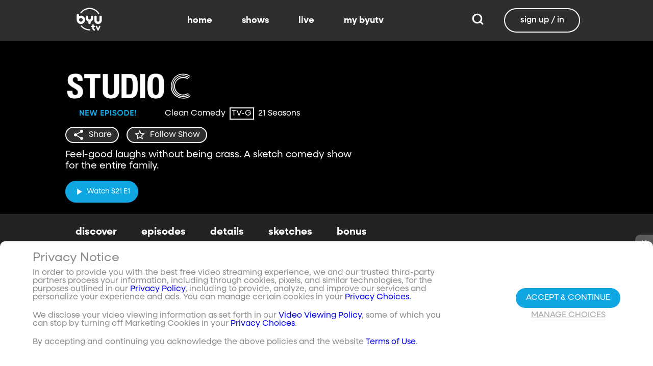

--- FILE ---
content_type: text/html;charset=utf-8
request_url: https://www.byutv.org/studioc?layout=detail&type=content-list&primaryItemImage=content&title=Best%20of%20Studio%20C&displayProperties=%5B%5D&id=Z2VuOmNvbnRlbnQtbGlzdDpjb250ZW50VHlwZXM9JTVCJTIyZXBpc29kZSUyMiU1RCZwcm9wZXJ0eT1ieXV0diZzb3J0RGlyZWN0aW9uPWFzYyZzb3J0RmllbGQ9b3JkaW5hbCZ0YWdzPSU1QiUyMkJlc3QlMjBPZiUyMiU1RA&view-all=true%2Fepisodes%2Fseason-6%2Fepisodes%2Fseason-3%2Fepisodes%2Fseason-16/episodes/season-7
body_size: 142402
content:
<!DOCTYPE html><html><head><meta charset="utf-8">
<meta name="viewport" content="width=device-width, initial-scale=1, viewport-fit=cover, interactive-widget=resizes-visual">
<title>Studio C - BYUtv</title>
<link rel="preconnect" href="https://images.byub.org">
<link rel="preconnect" href="https://assets.byub.org">
<link rel="preconnect" href="https://assets.adobedtm.com">
<link rel="preconnect" href="https://www.google-analytics.com">
<link rel="preconnect" href="https://connect.facebook.net">
<script src="https://analytics.byub.org/39415de6eaa9/be2de2e485c5/launch-3b514bac2350.min.js" type="text/javascript" async></script>
<style>@charset "UTF-8";:root{--dark:#222;--dark-secondary:#2e2e2e;--white:#fff;--red:#ff0e0e;--black:#0a0a0a}html{box-sizing:border-box}*,:after,:before{box-sizing:inherit}img,video{height:auto;max-width:100%}#__layout,#__nuxt,.page-container,body,html{min-height:100vh;overflow-x:hidden}.flex-grow-container{display:flex;flex-direction:column;flex-grow:1}body,button,input,optgroup,select,textarea{font-family:NeulisSans,BlinkMacSystemFont,-apple-system,Segoe UI,Roboto,Oxygen,Ubuntu,Cantarell,Fira Sans,Droid Sans,Helvetica Neue,Helvetica,Arial,sans-serif}.skeleton>.skeleton-item{background:linear-gradient(90deg,#666 25%,#66666680,#666 75%);background-size:400% 100%;width:100%}.skeleton>.skeleton-item.is-rounded{border-radius:4px}.skeleton>.skeleton-item:after{content:" "}.skeleton>.skeleton-item+.b-skeleton-item{margin-top:.5rem}.skeleton.is-animated>.skeleton-item{animation:skeleton-loading 1.5s infinite}@keyframes skeleton-loading{0%{background-position:100% 50%}to{background-position:0 50%}}html{background-color:#000;overflow-y:auto;scrollbar-color:#666 rgba(0,0,0,.3);scrollbar-width:thin}html::-webkit-scrollbar-track{background-color:#2e2e2e;border-radius:10px;box-shadow:inset 0 0 6px #0000004d}html::-webkit-scrollbar{background-color:#2e2e2e;width:12px}html::-webkit-scrollbar-thumb{background-color:#666;border-radius:10px;box-shadow:inset 0 0 6px #0000004d}html.disable-scroll,html.disable-scroll-modal,html.disable-scroll-player{height:100%;overflow-y:hidden}a{cursor:pointer;text-decoration:none}blockquote,body,dd,dl,dt,fieldset,figure,h1,h2,h3,h4,h5,h6,hr,html,iframe,legend,li,ol,p,pre,textarea,ul{margin:0;padding:0}svg.icon-10px{height:10px;width:10px}svg.icon-20px{height:20px;width:20px}svg.icon-24px{height:24px;width:24px}svg.icon-30px{height:30px;width:30px}svg.icon-36px{height:36px;width:36px}svg.icon-40px{height:40px;width:40px}svg.icon-50px{height:50px;width:50px}.clickable{cursor:pointer;-webkit-user-select:none;-moz-user-select:none;user-select:none}button{font-family:NeulisSans,BlinkMacSystemFont,-apple-system,Segoe UI,Roboto,Oxygen,Ubuntu,Cantarell,Fira Sans,Droid Sans,Helvetica Neue,Helvetica,Arial,sans-serif}.button{font-size:1rem;line-height:1.5}.button,.button .icon{align-items:center;display:inline-flex;justify-content:center}.button .icon{height:1.5em!important;width:1.5em!important}body{background-color:#222;font-size:16px;line-height:1;position:relative;scrollbar-color:#666 rgba(0,0,0,.3);scrollbar-width:thin}body::-webkit-scrollbar-track{background-color:#2e2e2e;border-radius:10px;box-shadow:inset 0 0 6px #0000004d}body::-webkit-scrollbar{background-color:#2e2e2e;width:12px}body::-webkit-scrollbar-thumb{background-color:#666;border-radius:10px;box-shadow:inset 0 0 6px #0000004d}body.has-navbar-fixed-top,html.has-navbar-fixed-top{padding-top:0}.page-container{color:#898b8d;display:flex;flex-direction:column;font-family:NeulisSans,BlinkMacSystemFont,-apple-system,Segoe UI,Roboto,Oxygen,Ubuntu,Cantarell,Fira Sans,Droid Sans,Helvetica Neue,Helvetica,Arial,sans-serif;padding-bottom:calc(3.4375rem + env(safe-area-inset-bottom));padding-top:3rem}@media screen and (((min-width:512px) and (max-width:1023px) and (orientation:portrait)) or ((min-height:512px) and (max-height:1023px) and (orientation:landscape))){.page-container{padding-top:4rem}}@media screen and (min-width:1024px){.page-container{padding:5rem 0 0}}.page-container.hide-nav-bar{padding-top:0!important}.fade-enter-active,.fade-leave-active{transition:opacity .5s}.fade-enter-from,.fade-leave-to,.fade-loading-enter-from,.fade-loading-leave-to{opacity:0}.fade-loading-enter-active,.fade-loading-leave-active{transition:opacity .3s}.app-main>.fade-leave-active{position:absolute}.b-tooltip .fade-enter-active{transition-delay:.5s}.header{color:#fff;font-weight:700}.account-page-content{margin-left:auto;margin-right:auto;max-width:34rem;padding:2.75rem .9375rem;width:100%}.page-background{align-items:center;background:linear-gradient(#171717cc,#171717cc),url(/images/background/background_clouds.jpg);background-repeat:no-repeat;background-size:cover;display:flex;flex-direction:column;justify-content:center;padding-top:6rem;width:100%}.page-background .account-form-success.account-page-content{background-color:#fff;min-height:180px}.page-background .account-form-alt.account-page-content{background-color:#fff;display:flex;flex-direction:column;justify-content:space-between;min-height:280px}.page-background .account-form-alt.account-page-content .b-checkbox .check{background:#fffa;border:1px solid hsla(0,0%,100%,.251);border-radius:9999px}.page-background .account-form.account-page-content{background-color:#fff;min-height:280px}.page-background .account-form.account-page-content .b-checkbox .check{background:#fffa;border:1px solid hsla(0,0%,100%,.251);border-radius:9999px}.card{border-radius:10px;width:270px}.confirm-btn{background-color:#11a7e2!important}.cancel-btn{background-color:#898b8d!important}.field .label{font-size:.9rem}.field .control.has-icons-right .icon.is-right{color:#898b8d!important;right:8px;top:5px}.field .input{height:50px}.field .input::-ms-reveal{display:none}.field .input::-moz-placeholder{color:#898b8d}.field .input::placeholder{color:#898b8d}.field .input:active,.field .input:focus{border-color:#3e3e3e;box-shadow:none}input:-webkit-autofill,input:-webkit-autofill:focus,input:-webkit-autofill:hover,select:-webkit-autofill,select:-webkit-autofill:focus,select:-webkit-autofill:hover,textarea:-webkit-autofill,textarea:-webkit-autofill:focus,textarea:-webkit-autofill:hover{border-color:#3e3e3e;-webkit-text-fill-color:#fff;-webkit-box-shadow:inset 0 0 0 1000px #222;-webkit-transition:background-color 5000s ease-in-out 0s;transition:background-color 5000s ease-in-out 0s}.tag:not(body){border-radius:1rem;color:#fff;font-size:12px;font-weight:700;height:1.25rem;letter-spacing:0;line-height:20px;padding-left:10px;padding-right:10px;text-transform:uppercase}@media screen and (((max-width:511px) and (orientation:portrait)) or ((max-height:511px) and (orientation:landscape))){.tag:not(body){font-size:10px}}.tag:not(body).tag-red{background-color:#e40000}.tag:not(body).tag-blue{background-color:#11a7e2!important}.tag:not(body).tag-clear{background-color:#0000004d}.load-more-button{border:1.5px solid #fff;border-radius:20px;box-sizing:border-box;color:#fff;cursor:pointer;font-size:12px;font-size:16px;font-weight:700;line-height:14px;margin:20px auto 0;padding:13px 21.5px;text-align:center;white-space:nowrap;width:200px}.select-field .control{height:100%}.select-field .control .select{height:100%;width:100%}.select-field .control .select select{border-radius:4px;color:#fff;font-size:.9rem;height:100%;padding-left:16px;width:100%}.select-field .control .select select:focus{border-color:#fff}.select-field .control .select:after{border-color:#898b8d!important}.page-content.static-page{padding-bottom:1rem;padding-top:1rem}.page-content.static-page h1.header{color:#fff;font-size:2.5rem;font-weight:700}.page-content.static-page h2.header{color:#fff;font-size:2rem;font-weight:700}.page-content.static-page p{margin:10px 0;text-align:start}.page-content.static-page a{color:#11a7e2!important;text-decoration:none;transition:.1s ease-in-out}.page-content.static-page li.header{box-sizing:border-box;font-size:2rem}.dropdown-item{font-weight:700}.pagination-link[disabled]{visibility:hidden}mark{background-color:#11a7e2;color:#fff}.carousel .carousel-indicator .indicator-item .indicator-style,.carousel .carousel-indicator .indicator-item.is-active .indicator-style{border:unset}@media screen and (max-width:1023px){.notices.is-bottom{bottom:55px;padding:0 2em 0 0}}@media screen and (max-width:511px){.notices.is-bottom{padding:0}}h1,h2,h3,h4,h5,h6{font-size:100%;font-weight:400}.container{flex-grow:1;margin:0 auto;max-width:100%;padding:0 15px;position:relative;width:auto}@media screen and (min-width:1408px){.container:not(.is-max-desktop):not(.is-max-widescreen){max-width:1344px}}@media screen and (min-width:1216px){.container:not(.is-max-desktop){max-width:1152px}}.is-flex{display:flex}.is-align-items-center{align-items:center!important}.is-justify-content-space-between{justify-content:space-between!important}.is-justify-content-flex-end{justify-content:flex-end!important}.image{display:block;position:relative}.image img{display:block;height:auto;width:100%}.image img.is-rounded{border-radius:9999px}.image.is-fullwidth{width:100%}@media screen and (((min-width:512px) and (max-width:1023px) and (orientation:portrait)) or ((min-height:512px) and (max-height:1023px) and (orientation:landscape))){.level{display:flex;justify-content:space-between}}.level-left{align-items:center;justify-content:flex-start}@media print,screen and (min-width:512px){.level-left{display:flex}}.level-right{align-items:center;justify-content:flex-end}@media print,screen and (min-width:512px){.level-right{display:flex}}.columns{margin-left:-15px;margin-right:-15px;margin-top:-15px}.columns.is-mobile{display:flex}.columns.is-multiline{flex-wrap:wrap}.columns.is-centered{justify-content:center}.columns:last-child{margin-bottom:-15px}.columns:not(:last-child){margin-bottom:calc(1.5rem - 15px)}@media print,screen and (min-width:512px){.columns:not(.is-desktop){display:flex}}@media screen and (min-width:1024px){.columns.is-desktop{display:flex}}@media screen and (max-width:511px){.is-hidden-mobile{display:none!important}}@media print,screen and (min-width:512px) and (max-width:1023px){.is-hidden-tablet{display:none!important}}@media print,screen and (max-width:1023px){.is-hidden-touch{display:none!important}}@media print,screen and (min-width:1024px){.is-hidden-desktop{display:none!important}}.image img.is-rounded{border:2px solid #eeeff0}@media screen and (((max-width:511px) and (orientation:portrait)) or ((max-height:511px) and (orientation:landscape))){.byub-modal .modal-content{max-width:100%!important}}@media screen and (min-width:1024px){.byub-modal .modal-content{max-width:unset!important;min-width:960px!important;width:50vw!important}}.byub-modal .modal-content{border-radius:10px;height:95%;scrollbar-color:#666 rgba(0,0,0,.3);scrollbar-width:thin}.byub-modal .modal-content::-webkit-scrollbar-track{background-color:#2e2e2e;border-radius:10px;box-shadow:inset 0 0 6px #0000004d}.byub-modal .modal-content::-webkit-scrollbar{background-color:#2e2e2e;width:12px}.byub-modal .modal-content::-webkit-scrollbar-thumb{background-color:#666;border-radius:10px;box-shadow:inset 0 0 6px #0000004d}.byub-modal .modal-content::-webkit-scrollbar{border-radius:10px}.byub-modal.is-full-screen{bottom:55px}.byub-modal.is-full-screen .modal-content{max-height:calc(100vh - 55px);top:unset}.byub-modal .modal__header .circular-button{background-color:#222!important}.byub-modal .modal-close.is-large{display:none}.byub-modal .modal__header{display:flex;padding:20px 20px 20px 2rem;z-index:1}.byub-modal .modal-container.hidden{display:none}.byub-modal .modal-container{background-color:#222;padding-bottom:.9375rem}.byub-modal .header-background{background-color:#000000d9;min-height:75px;padding:0;position:sticky;position:-webkit-sticky;top:0;width:100%;z-index:1}.column{display:block;flex-basis:0;flex-grow:1;flex-shrink:1;padding:15px}html.audio-only.player-open .byub-modal.is-full-screen{bottom:155px}html.audio-only.player-open .byub-modal.is-full-screen .modal-content{max-height:calc(100vh - 155px);top:unset}html.audio-only.player-open .byub-modal{bottom:100px}html.audio-only.player-open .byub-modal .modal-content{max-height:calc(100vh - 140px)}.notification{background-color:#f14668;border-radius:4px;color:#fff;margin-bottom:0;margin-top:8px;padding:1rem 2.5rem 1rem 1.5rem;position:relative}.notification.is-success{background-color:#23d160}.notification .media-content{overflow-x:unset;padding-top:9px}.notification:not(:last-child){margin-bottom:1.5rem}.notification>.delete{position:absolute;right:.5rem;top:.5rem}.delete{background-color:#0a0a0a33;border:none;border-radius:9999px;cursor:pointer;display:inline-block;flex-grow:0;flex-shrink:0;font-size:0;height:20px;max-height:20px;max-width:20px;min-height:20px;min-width:20px;outline:none;pointer-events:auto;position:relative;-webkit-user-select:none;-moz-user-select:none;user-select:none;vertical-align:top;width:20px}.delete:after,.delete:before{background-color:#fff;content:"";height:50%;left:50%;position:absolute;top:50%;transform:translate(-50%,-50%);transform-origin:center;width:2px}.delete:before{transform:translate(-50%,-50%) rotate(45deg)}.delete:after{transform:translate(-50%,-50%) rotate(-45deg)}</style>
<style>@font-face{font-display:swap;font-family:NeulisSans;font-style:normal;font-weight:300;src:url(https://assets.byub.org/fonts/NeulisSans/NeulisSans-Light.otf) format("opentype")}@font-face{font-display:swap;font-family:NeulisSans;font-style:normal;font-weight:400;src:url(https://assets.byub.org/fonts/NeulisSans/NeulisSans-Regular.otf) format("opentype")}@font-face{font-display:swap;font-family:NeulisSans;font-style:normal;font-weight:500;src:url(https://assets.byub.org/fonts/NeulisSans/NeulisSans-Medium.otf) format("opentype")}@font-face{font-display:swap;font-family:NeulisSans;font-style:normal;font-weight:700;src:url(https://assets.byub.org/fonts/NeulisSans/NeulisSans-Bold.otf) format("opentype")}@font-face{font-display:swap;font-family:NeulisSans;font-style:italic;font-weight:300;src:url(https://assets.byub.org/fonts/NeulisSans/NeulisSans-LightItalic.otf) format("opentype")}@font-face{font-display:swap;font-family:NeulisSans;font-style:italic;font-weight:400;src:url(https://assets.byub.org/fonts/NeulisSans/NeulisSans-Italic.otf) format("opentype")}@font-face{font-display:swap;font-family:NeulisSans;font-style:italic;font-weight:500;src:url(https://assets.byub.org/fonts/NeulisSans/NeulisSans-MediumItalic.otf) format("opentype")}@font-face{font-display:swap;font-family:NeulisSans;font-style:italic;font-weight:700;src:url(https://assets.byub.org/fonts/NeulisSans/NeulisSans-BoldItalic.otf) format("opentype")}@font-face{font-display:swap;font-family:NeulisSans Black;font-style:normal;src:url(https://assets.byub.org/fonts/NeulisSans/NeulisSans-Black.otf) format("opentype")}</style>
<style>@font-face{font-display:swap;font-family:Playfair Display SC;font-style:normal;font-weight:400;src:url(https://assets.byub.org/fonts/Playfair_Display_SC/PlayfairDisplaySC-Regular.ttf) format("truetype")}@font-face{font-display:swap;font-family:Courier Prime;font-style:normal;font-weight:400;src:url(https://assets.byub.org/fonts/Courier_Prime/CourierPrime-Regular.ttf) format("truetype")}@font-face{font-display:swap;font-family:Dancing Script;font-style:normal;font-weight:400;src:url(https://assets.byub.org/fonts/Dancing_Script/static/DancingScript-Regular.ttf) format("truetype")}@font-face{font-display:swap;font-family:Indie Flower;font-style:normal;font-weight:400;src:url(https://assets.byub.org/fonts/Indie_Flower/IndieFlower-Regular.ttf) format("truetype")}@font-face{font-display:swap;font-family:PT Sans Caption;font-style:normal;font-weight:400;src:url(https://assets.byub.org/fonts/PT_Sans_Caption/PTSansCaption-Regular.ttf) format("truetype")}@font-face{font-display:swap;font-family:"PT Serif Caption";font-style:normal;font-weight:400;src:url(https://assets.byub.org/fonts/PT_Serif_Caption/PTSerifCaption-Regular.ttf) format("truetype")}@font-face{font-display:swap;font-family:Roboto Mono;font-style:normal;font-weight:300;src:url(https://assets.byub.org/fonts/Roboto_Mono/RobotoMono-Regular.ttf) format("truetype")}</style>
<style>.top-left[data-v-06365179]{left:0}.top-left[data-v-06365179],.top-right[data-v-06365179]{margin:2.5%;position:absolute;top:0}.top-right[data-v-06365179]{right:0}.relative[data-v-06365179]{position:relative}.label-group[data-v-06365179]{display:flex;font-weight:700;justify-content:space-between;text-shadow:none}.label[data-v-06365179]{border-radius:100rem;color:#fff;font-size:.65rem;line-height:normal;margin-right:.5rem;padding:.25rem .65rem;text-transform:uppercase;text-wrap:nowrap}</style>
<style>[data-v-a0ccf1cc]:root{--dark:#222;--dark-secondary:#2e2e2e;--white:#fff;--red:#ff0e0e;--black:#0a0a0a}.image-renderer[data-v-a0ccf1cc],.image-renderer picture[data-v-a0ccf1cc]{height:100%;width:100%}.image[data-v-a0ccf1cc]{aspect-ratio:auto;display:block;height:auto;max-height:100%;max-width:100%;width:100%}.clickable[data-v-a0ccf1cc]{transition:all .3s ease}.clickable[data-v-a0ccf1cc]:hover{transform:scale(1.05)}.loading-wave[data-v-a0ccf1cc]{animation:loading-wave-base-a0ccf1cc 3s ease-in-out infinite;background:linear-gradient(90deg,#2a2a2a,#323232 25%,#383838,#323232 75%,#2a2a2a);background-size:200% 100%;border-radius:8px;z-index:1}.loading-wave[data-v-a0ccf1cc],.loading-wave .image-loading-wave[data-v-a0ccf1cc]{height:100%;overflow:hidden;position:relative;width:100%}.loading-wave .image-loading-wave[data-v-a0ccf1cc]{background:inherit}@keyframes loading-wave-base-a0ccf1cc{0%,to{background-position:200% 0}50%{background-position:-200% 0}}@keyframes loading-wave-shimmer-a0ccf1cc{0%{left:-150%;opacity:0}15%{opacity:1}85%{opacity:1}to{left:100%;opacity:0}}@keyframes loading-wave-secondary-a0ccf1cc{0%{left:-200%;opacity:0}20%{opacity:.6}80%{opacity:.6}to{left:120%;opacity:0}}picture.is-loading[data-v-a0ccf1cc]{opacity:0;pointer-events:none;position:absolute}picture[data-v-a0ccf1cc]:not(.is-loading){opacity:1;transition:opacity .3s ease-in-out}.channel-image .image[data-v-a0ccf1cc]{width:auto}</style>
<style>:root{--dark:#222;--dark-secondary:#2e2e2e;--white:#fff;--red:#ff0e0e;--black:#0a0a0a}.loader,.loader:after{border-radius:50%;height:20px;width:20px}.loader{align-self:center;animation:load8 1.1s linear infinite;border-bottom:.5em solid hsla(0,2%,63%,.2);border-right:.5em solid hsla(0,2%,63%,.2);border-top:.5em solid hsla(0,2%,63%,.2);margin-right:10px;position:relative;transform:translateZ(0)}@keyframes load8{0%{transform:rotate(0)}to{transform:rotate(1turn)}}</style>
<style>[data-v-ee009bfc]:root{--dark:#222;--dark-secondary:#2e2e2e;--white:#fff;--red:#ff0e0e;--black:#0a0a0a}.b-tooltip.is-top .tooltip-content[data-v-ee009bfc]{left:40%}.button.circular-button[data-v-ee009bfc]{border:none;border-radius:9999px;box-shadow:0 5px 10px 5px #00000026;cursor:pointer;margin:0 10px 0 0;outline:none;padding:0;transition:scale .5s,opacity 1s}.button.circular-button[data-v-ee009bfc]:hover{scale:1.18}.button.circular-button .alignContent .icon[data-v-ee009bfc],.button.circular-button .alignContent .loader.spinner[data-v-ee009bfc]{height:100%;margin:auto;padding:.2em}.button.circular-button .alignContent .icon[data-v-ee009bfc] :before,.button.circular-button .alignContent .loader.spinner[data-v-ee009bfc] :before{font-size:unset}.button.circular-button .alignContent span[data-v-ee009bfc]{align-items:center;display:flex;justify-content:center}.button.circular-button .spinner[data-v-ee009bfc]{height:50%;margin-left:10px;width:50%}.button.circular-button .spinner[data-v-ee009bfc] :before{font-size:unset}.button.circular-button.show-text[data-v-ee009bfc]{height:40px}.button.circular-button.show-text .alignContent[data-v-ee009bfc]{align-items:center;display:flex;justify-content:center;margin-left:1px;margin-right:9px}.button.circular-button.show-text .alignContent .textButton[data-v-ee009bfc]{margin-top:1px}.button.circular-button.show-text .alignContent .icon[data-v-ee009bfc]{height:100%}@media screen and (max-width:1023px){.button.circular-button.show-text[data-v-ee009bfc]{aspect-ratio:1/1;border-radius:50%}.button.circular-button.show-text .alignContent[data-v-ee009bfc]{margin:0}.button.circular-button.show-text .alignContent .textButton[data-v-ee009bfc]{display:none}.button.circular-button.show-text .alignContent .icon[data-v-ee009bfc]{height:100%;margin:0}}.tooltiptext[data-v-ee009bfc]{background-color:#000;border-radius:6px;color:#fff;display:block;opacity:0;padding:5px;position:absolute;text-align:center;transition:opacity .1s;width:auto}button:hover .tooltiptext[data-v-ee009bfc]{opacity:1;transition:opacity .3s linear .3s}.tooltiptext[data-v-ee009bfc]{white-space:nowrap}.tooltiptext.is-top[data-v-ee009bfc]{bottom:120%}.tooltiptext.is-top[data-v-ee009bfc]:before{border:5px solid transparent;border-top-color:#000;content:"";left:calc(50% - 5px);position:absolute;top:100%}.tooltiptext.is-left[data-v-ee009bfc]{right:120%}.tooltiptext.is-left[data-v-ee009bfc]:before{border:5px solid transparent;border-left-color:#000;content:"";left:100%;position:absolute;top:calc(50% - 5px)}.tooltiptext.is-right[data-v-ee009bfc]{left:120%}.tooltiptext.is-right[data-v-ee009bfc]:before{border:5px solid transparent;border-right-color:#000;content:"";position:absolute;right:100%;top:calc(50% - 5px)}</style>
<style>[data-v-e2dc434c]:root{--dark:#222;--dark-secondary:#2e2e2e;--white:#fff;--red:#ff0e0e;--black:#0a0a0a}.circle[data-v-e2dc434c]{padding:5px!important}.button-renderer[data-v-e2dc434c]{background:none;display:inline-flex;flex-direction:column;height:100%;justify-content:center;position:relative}.button-renderer .parent-button-container[data-v-e2dc434c]{opacity:1}.button-renderer .parent-button-container.hide-when-children[data-v-e2dc434c]{opacity:0;pointer-events:none;transition:opacity .2s ease-in-out}.button-renderer .parent-button-container .button[data-v-e2dc434c]{border-style:solid;height:100%;padding:2px 12px;position:relative;transition:all .2s ease-in-out}.button-renderer .parent-button-container .button.show-playhead[data-v-e2dc434c]{overflow:hidden}.button-renderer .parent-button-container .button.show-playhead[data-v-e2dc434c]:before{background:#32323280;bottom:0;content:"";height:5px;left:0;pointer-events:none;position:absolute;width:100%}.button-renderer .parent-button-container .button.show-playhead[data-v-e2dc434c]:after{background:#fff;bottom:0;content:"";height:4px;left:0;pointer-events:none;position:absolute;width:calc(var(--playhead-percentage, 0)*1%)}.button-renderer .parent-button-container .button[data-v-e2dc434c]:hover{transform:scale(1.15)}@media screen and (((max-width:511px) and (orientation:portrait)) or ((max-height:511px) and (orientation:landscape))){.button-renderer .parent-button-container .button[data-v-e2dc434c]:hover{transform:none}}.button-renderer .parent-button-container .button.rounded[data-v-e2dc434c]{border-radius:99999px}.button-renderer .parent-button-container .button.extra-padding[data-v-e2dc434c]{padding:10px 15px}.button-renderer .parent-button-container .button.thin-border[data-v-e2dc434c]{border-width:1px}.button-renderer .parent-button-container .button .tooltip[data-v-e2dc434c]{background-color:#000;border-radius:6px;opacity:0;padding:5px;pointer-events:none;position:absolute;transform:translateY(-100%);transition:opacity .1s;width:auto}.button-renderer .parent-button-container .button[data-v-e2dc434c]:hover{cursor:pointer}.button-renderer .parent-button-container .button:hover .tooltip[data-v-e2dc434c]{bottom:25%;opacity:1;transition:opacity .3s linear .3s}.button-renderer .parent-button-container .button:hover .tooltip[data-v-e2dc434c]:before{border:5px solid transparent;border-top-color:#000;content:"";left:calc(50% - 5px);position:absolute;top:100%}.button-renderer .child-enter-active[data-v-e2dc434c],.button-renderer .child-enter-active .child-button[data-v-e2dc434c]{transition:all .4s}.button-renderer .child-leave-active[data-v-e2dc434c],.button-renderer .child-leave-active .child-button[data-v-e2dc434c]{transition:opacity .15s}.button-renderer .child-enter-from[data-v-e2dc434c],.button-renderer .child-leave-to[data-v-e2dc434c]{gap:0;opacity:0;transform:translateY(calc(50% - 22px))}.button-renderer .child-enter-from .child-button[data-v-e2dc434c],.button-renderer .child-leave-to .child-button[data-v-e2dc434c]{transform:scaleY(0)}.button-renderer .child-enter-to[data-v-e2dc434c],.button-renderer .child-leave-from[data-v-e2dc434c]{opacity:1}.button-renderer .child-enter-to .child-button[data-v-e2dc434c],.button-renderer .child-leave-from .child-button[data-v-e2dc434c]{transform:scaleY(1)}.button-renderer .children-button-container[data-v-e2dc434c]{align-items:center;background:none;display:flex;flex-direction:column;gap:7px;padding-bottom:5px;position:absolute;right:-5px}.button-renderer .children-button-container .child-button[data-v-e2dc434c]{border-radius:99999px;position:relative;z-index:10}.button-renderer .children-button-container .child-button .child-tooltip[data-v-e2dc434c]{background-color:#000;border-radius:6px;margin-bottom:10px;opacity:0;padding:5px;pointer-events:none;position:absolute;transform:translateY(-100%);transition:opacity .1s;width:auto}.button-renderer .children-button-container .child-button[data-v-e2dc434c]:hover{cursor:pointer}.button-renderer .children-button-container .child-button:hover .child-tooltip[data-v-e2dc434c]{opacity:1;transition:opacity .3s linear .3s}.button-renderer .children-button-container .child-button:hover .child-tooltip[data-v-e2dc434c]:before{border:5px solid transparent;border-top-color:#000;content:"";left:calc(50% - 5px);position:absolute;top:100%}</style>
<style>[data-v-e35128f7]:root{--dark:#222;--dark-secondary:#2e2e2e;--white:#fff;--red:#ff0e0e;--black:#0a0a0a}.image-card-container[data-v-e35128f7]{--badge-size:60px;--image-corner-offset:15px;--favorite-badge-size:36px;--button-scale:1;--title-font-size:1.25rem;--subtitle-font-size:.875rem;--details-font-size:.875rem;--description-font-size:.875rem}@media screen and (((max-width:511px) and (orientation:portrait)) or ((max-height:511px) and (orientation:landscape))){.image-card-container[data-v-e35128f7]{--badge-size:45px;--image-corner-offset:5px;--favorite-badge-size:30px;--button-scale:.75;--title-font-size:1rem;--subtitle-font-size:.8rem;--details-font-size:.625rem;--description-font-size:.75rem}}@media screen and (((min-width:512px) and (max-width:1023px) and (orientation:portrait)) or ((min-height:512px) and (max-height:1023px) and (orientation:landscape))){.image-card-container[data-v-e35128f7]{--badge-size:50px;--image-corner-offset:10px;--favorite-badge-size:36px;--button-scale:.875;--title-font-size:1.25rem;--subtitle-font-size:1rem;--details-font-size:.75rem;--description-font-size:.875rem}}.image-card-container[data-v-e35128f7]{aspect-ratio:var(--aspect-ratio);display:flex;flex:none;flex-direction:column;position:relative;width:100%}@media screen and (((max-width:1023px) and (orientation:portrait))){.image-card-container[data-v-e35128f7]{aspect-ratio:var(--portrait-aspect-ratio)}}.image-card-container .content-image[data-v-e35128f7]{border-radius:10px;display:block;height:100%;overflow:hidden;position:relative;width:100%}.image-card-container .content-image.show-playhead[data-v-e35128f7]:before{background:#32323280;bottom:0;content:"";height:5px;left:0;pointer-events:none;position:absolute;width:100%}.image-card-container .content-image.show-playhead[data-v-e35128f7]:after{background:#fff;bottom:0;content:"";height:4px;left:0;pointer-events:none;position:absolute;width:calc(var(--playhead-percentage, 0)*1%)}.image-card-container .label-group-primary[data-v-e35128f7]{height:1.25rem;left:var(--image-corner-offset);position:absolute;top:var(--image-corner-offset)}.image-card-container .favorite-badge[data-v-e35128f7]{align-items:center;background-color:#323232cc;border-radius:50%;color:#fff;display:flex;height:var(--favorite-badge-size);justify-content:center;padding:6px;position:absolute;right:var(--image-corner-offset);top:var(--image-corner-offset);transform:scale(var(--button-scale,1));width:var(--favorite-badge-size)}.image-card-container .badge[data-v-e35128f7]{bottom:var(--image-corner-offset);height:var(--badge-size);left:var(--image-corner-offset);position:absolute;width:var(--badge-size)}.image-card-container .button-group-primary[data-v-e35128f7]{bottom:var(--image-corner-offset);position:absolute;right:var(--image-corner-offset)}.image-card-container .button-group-primary .button-primary[data-v-e35128f7]{transform:scale(var(--button-scale,1))}.image-card-container .button-group-primary.centered[data-v-e35128f7]{bottom:50%;right:50%;transform:translate(50%,50%)}.image-card-container .button-group-primary.centered .button-primary[data-v-e35128f7]{transform:scale(calc(var(--button-scale, 1)*2))}.skeleton-image[data-v-e35128f7]{height:100%;width:100%}.skeleton-line[data-v-e35128f7]{margin-bottom:.125rem;margin-top:.75rem}</style>
<style>[data-v-efa7d590]:root{--dark:#222;--dark-secondary:#2e2e2e;--white:#fff;--red:#ff0e0e;--black:#0a0a0a}.detail-card-container[data-v-efa7d590]{--image-width:270px;--badge-size:60px;--image-corner-offset:15px;--favorite-badge-size:36px;--button-scale:1;--title-font-size:1.25rem;--subtitle-font-size:.875rem;--details-font-size:.875rem;--description-font-size:.875rem;--line-margin:4px}.detail-card-container.square-image[data-v-efa7d590]{--image-width:170px}@media screen and (max-width:1023px){.detail-card-container.square-image[data-v-efa7d590]{--image-width:130px}}@media screen and (((max-width:511px) and (orientation:portrait)) or ((max-height:511px) and (orientation:landscape))){.detail-card-container[data-v-efa7d590]{--image-width:130px;--badge-size:45px;--image-corner-offset:5px;--favorite-badge-size:30px;--button-scale:.75;--title-font-size:1rem;--subtitle-font-size:.8rem;--details-font-size:.625rem;--description-font-size:.75rem}}@media screen and (((min-width:512px) and (max-width:1023px) and (orientation:portrait)) or ((min-height:512px) and (max-height:1023px) and (orientation:landscape))){.detail-card-container[data-v-efa7d590]{--image-width:270px;--badge-size:50px;--image-corner-offset:10px;--favorite-badge-size:36px;--button-scale:.875;--title-font-size:1.25rem;--subtitle-font-size:1rem;--details-font-size:.75rem;--description-font-size:.875rem}}.detail-card-container[data-v-efa7d590]{display:flex;flex:none;flex-direction:column;overflow:hidden;position:relative;width:100%}.detail-card-container .main-container[data-v-efa7d590]{align-items:center;display:flex;width:100%}.detail-card-container .image-container[data-v-efa7d590]{align-content:center;min-width:var(--image-width);position:relative;width:var(--image-width)}.detail-card-container .info-container[data-v-efa7d590]{display:flex;flex-direction:column;justify-content:center;margin-left:.75rem;max-height:calc(var(--image-width)*.5625);width:100%}@media screen and (max-width:1023px){.detail-card-container .info-container[data-v-efa7d590]{justify-content:start}}.detail-card-container .info-container .label-group-secondary[data-v-efa7d590]{height:1.25rem;margin-bottom:.3125rem}.detail-card-container .info-container .title[data-v-efa7d590]{font-size:var(--title-font-size);font-weight:700;line-height:calc(var(--title-font-size)*1.2)}.detail-card-container .info-container .subtitle[data-v-efa7d590]{align-content:center;display:flex;flex-wrap:wrap;font-size:var(--subtitle-font-size);line-height:calc(var(--title-font-size)*1.2)}.detail-card-container .info-container .details[data-v-efa7d590]{font-size:var(--details-font-size);line-height:calc(var(--details-font-size)*1.5);text-wrap:nowrap}.detail-card-container .info-container .description[data-v-efa7d590]{font-size:var(--description-font-size);line-height:calc(var(--title-font-size)*.8);margin-bottom:.3125rem;margin-top:calc(var(--line-margin)*3)}.detail-card-container .description-container[data-v-efa7d590]{width:100%}.detail-card-container .description-container .description[data-v-efa7d590]{font-size:var(--description-font-size);line-height:1rem;margin:.75rem}.portrait[data-v-efa7d590]{display:none}@media screen and (((max-width:511px) and (orientation:portrait)) or ((max-height:511px) and (orientation:landscape))){.portrait[data-v-efa7d590]{display:block!important}.standard[data-v-efa7d590]{display:none!important}}@media screen and (((max-width:1023px) and (orientation:portrait))){.portrait[data-v-efa7d590]{display:block}.standard[data-v-efa7d590]{display:none!important}}.skeleton-image[data-v-efa7d590]{aspect-ratio:16/9;width:100%}.skeleton-line[data-v-efa7d590]{margin-bottom:.125rem;margin-top:.75rem}</style>
<style>:root{--dark:#222;--dark-secondary:#2e2e2e;--white:#fff;--red:#ff0e0e;--black:#0a0a0a}.simple-player{height:100%}.simple-video-container{background-color:#000;display:flex;height:100%;width:100%}.simple-video-container .video-player{display:block;height:100%;-o-object-fit:cover;object-fit:contain;-o-object-position:center right;object-position:center right;position:absolute;right:0;top:0;width:100%}.container-modal .simple-player #simple-video-element{min-height:unset}</style>
<style>[data-v-4e450e23]:root{--dark:#222;--dark-secondary:#2e2e2e;--white:#fff;--red:#ff0e0e;--black:#0a0a0a}.hero-renderer[data-v-4e450e23]{--hero-height: calc(100vh - 275px) ;--hero-min-height:420px;--hero-image-aspect-ratio:16/9;--body-justify:center;--body-max-width:45vw;--body-bottom-padding:30px;--logo-image-max-width:250px;--button-right-margin:15px;--button-side-padding:25px;--base-font-size:18px;--base-button-height:40px;--navbar-height:5rem;--overlay-gradient:linear-gradient(180deg,#000,transparent 20%),linear-gradient(90deg,#000,transparent 60%)}.hero-renderer.schedule[data-v-4e450e23]{--hero-height: calc(100vh - 141px) }@media screen and (((max-width:1023px) and (orientation:portrait))){.hero-renderer.schedule[data-v-4e450e23]{--hero-image-aspect-ratio:16/9;--hero-min-height:unset}.hero-renderer.schedule .hero .hero-overlay[data-v-4e450e23]{min-height:unset}}@media screen and (((max-width:1023px) and (orientation:portrait))) and (((max-width:511px) and (orientation:portrait)) or ((max-height:511px) and (orientation:landscape))){.hero-renderer.schedule .hero .hero-body .title[data-v-4e450e23]{margin-bottom:0!important}.hero-renderer.schedule .hero .hero-body[data-v-4e450e23] .button{font-size:10px!important}}@media screen and (max-width:1023px){.hero-renderer[data-v-4e450e23]{--body-max-width:initial}}@media screen and (((max-width:1023px) and (orientation:portrait))){.hero-renderer[data-v-4e450e23]{--hero-height:unset;--hero-image-aspect-ratio:3/4;--body-justify:flex-end;--logo-image-max-width:150px;--button-right-margin:10px;--button-side-padding:10px;--base-font-size:16px;--overlay-gradient:linear-gradient(180deg,#000,transparent 10%),linear-gradient(0deg,#000,#00000097 35%,transparent 50%);--navbar-height:3rem}}@media screen and (((max-width:1023px) and (orientation:portrait))) and (((min-width:512px) and (max-width:1023px) and (orientation:portrait)) or ((min-height:512px) and (max-height:1023px) and (orientation:landscape))){.hero-renderer[data-v-4e450e23]{--hero-height:75vh;--navbar-height:4rem;--logo-image-max-width:200px;--base-font-size:18px}}@media screen and (((max-width:1023px) and (orientation:landscape))){.hero-renderer[data-v-4e450e23]{--logo-image-max-width:180px}}.schedule[data-v-4e450e23]{--hero-image-aspect-ratio:16/9;--hero-min-height:250px}.hero-renderer[data-v-4e450e23]{background-color:#000;position:relative;width:100%}@media screen and (min-width:1024px){.hero-renderer.schedule[data-v-4e450e23]{--body-justify:flex-end;--body-bottom-padding:100px}}.hero-renderer .hero[data-v-4e450e23]{display:flex;flex-direction:column;height:100%}.hero-renderer .hero .preview-video[data-v-4e450e23]{aspect-ratio:16/9;height:100%;-o-object-fit:cover;object-fit:cover;-o-object-position:center;object-position:center;opacity:0;position:absolute;right:0;top:0;transition:all 1s ease-in-out;width:100%}.hero-renderer .hero .preview-video.live-player[data-v-4e450e23]{opacity:1}.hero-renderer .hero .preview-mute-button[data-v-4e450e23]{bottom:10%;position:absolute;right:20px;z-index:1}@media screen and (((max-width:1023px) and (orientation:portrait))){.hero-renderer .hero .preview-mute-button[data-v-4e450e23]{bottom:1%;right:10px}}.hero-renderer .hero .hero-image[data-v-4e450e23]{align-self:flex-end;aspect-ratio:var(--hero-image-aspect-ratio);height:100%;max-height:var(--hero-height);min-height:var(--hero-min-height);overflow:hidden;position:static}.hero-renderer .hero[data-v-4e450e23] .hero-image{height:100%;-o-object-fit:contain;object-fit:contain;-o-object-position:right;object-position:right;top:var(--image-top-offset,0)}@media screen and (max-width:1023px){.hero-renderer .hero[data-v-4e450e23] .hero-image{-o-object-fit:cover;object-fit:cover}}@media screen and (((max-width:1023px) and (orientation:portrait))){.hero-renderer .hero[data-v-4e450e23] .hero-image{height:auto;-o-object-fit:cover;object-fit:cover;width:100%}}.hero-renderer .hero .hero-body[data-v-4e450e23]{align-items:flex-start;bottom:0;display:flex;flex-direction:column;font-weight:400;height:calc(100% - var(--navbar-height));justify-content:var(--body-justify);margin:auto 0;padding-bottom:var(--body-bottom-padding);position:absolute;text-shadow:2px 2px 4px #000;width:100%}@media screen and (((max-width:511px) and (orientation:portrait)) or ((max-height:511px) and (orientation:landscape))){.hero-renderer .hero .hero-body[data-v-4e450e23]{padding-left:10px;padding-right:10px}}@media screen and (((min-width:512px) and (max-width:1023px) and (orientation:portrait)) or ((min-height:512px) and (max-height:1023px) and (orientation:landscape))){.hero-renderer .hero .hero-body[data-v-4e450e23]{padding-left:15px;padding-right:15px}}@media screen and (min-width:1024px){.hero-renderer .hero .hero-body[data-v-4e450e23]{padding-left:10vw;padding-right:10vw}}.hero-renderer .hero .hero-body .logo-image[data-v-4e450e23]{aspect-ratio:2/1;height:unset;left:0;margin-bottom:14px;max-width:var(--logo-image-max-width);position:relative}@media screen and (((max-width:1023px) and (orientation:portrait))){.hero-renderer .hero .hero-body .logo-image[data-v-4e450e23]{filter:drop-shadow(2px 2px 4px rgb(0,0,0))}}.hero-renderer .hero .hero-body .logo-image-alt[data-v-4e450e23]{align-items:flex-end;color:#fff;display:flex;display:-webkit-box;font-size:46px;letter-spacing:-2px;line-height:52px;margin-bottom:14px;-webkit-line-clamp:1;line-clamp:1;-webkit-box-orient:vertical;overflow:hidden}@media screen and (((max-width:511px) and (orientation:portrait)) or ((max-height:511px) and (orientation:landscape))){.hero-renderer .hero .hero-body .logo-image-alt[data-v-4e450e23]{line-clamp:1;-webkit-line-clamp:1}}@media screen and (((max-width:1023px) and (orientation:portrait))){.hero-renderer .hero .hero-body .logo-image-alt[data-v-4e450e23]{text-shadow:0 0 12px rgba(0,0,0,.6)}}@media screen and (((max-width:511px) and (orientation:portrait)) or ((max-height:511px) and (orientation:landscape))){.hero-renderer .hero .hero-body .logo-image-alt[data-v-4e450e23]{font-size:28px;line-height:32px}}.hero-renderer .hero .hero-body .hero-text[data-v-4e450e23]{max-width:var(--body-max-width)}.hero-renderer .hero .hero-body .hero-text .info-upper[data-v-4e450e23]{display:flex;flex-wrap:wrap;padding-bottom:.625rem;row-gap:.8rem}@media screen and (((max-width:511px) and (orientation:portrait)) or ((max-height:511px) and (orientation:landscape))){.hero-renderer .hero .hero-body .hero-text .info-upper[data-v-4e450e23]{padding-bottom:.2rem}}.hero-renderer .hero .hero-body .hero-text .info-upper .spotlight-image[data-v-4e450e23]{display:flex;margin-right:.91rem;max-height:auto;max-width:11.25rem}.hero-renderer .hero .hero-body .hero-text .info-upper[data-v-4e450e23] div.spotlight-image{min-width:40px;width:auto}.hero-renderer .hero .hero-body .hero-text .info-upper[data-v-4e450e23] div.spotlight-image .picture{width:auto}.hero-renderer .hero .hero-body .hero-text .info-upper[data-v-4e450e23] img.spotlight-image{height:18.45px;width:-moz-fit-content;width:fit-content}@media screen and (((max-width:1023px) and (orientation:portrait))){.hero-renderer .hero .hero-body .hero-text .info-upper .primary-info[data-v-4e450e23]{font-size:calc(var(--base-font-size)*.9);line-height:1.2}}.hero-renderer .hero .hero-body .hero-text .secondary-info[data-v-4e450e23]{margin-bottom:10px}.hero-renderer .hero .hero-body .hero-text .title[data-v-4e450e23]{font-size:calc(var(--base-font-size)*1.4);line-height:32px;margin-bottom:15px}.hero-renderer .hero .hero-body .hero-text .description[data-v-4e450e23]{font-size:calc(var(--base-font-size)*.9 + .2vw);letter-spacing:0;line-height:calc(20px + .2vw);margin-bottom:20px;padding:0}.hero-renderer .hero .hero-body .hero-text .podcasts-container[data-v-4e450e23]{align-items:center;display:flex;margin-left:20px}.hero-renderer .hero .hero-body .hero-text .podcasts-container .podcast-image[data-v-4e450e23]{height:30px;margin-right:10px;width:30px}.hero-renderer .hero .hero-body .button-group-container[data-v-4e450e23]{display:flex}.hero-renderer .hero .hero-body .button-group-container .buttons[data-v-4e450e23]{position:inherit;z-index:3}.hero-renderer .hero .hero-body .button-group-container[data-v-4e450e23] .button{z-index:3}.hero-renderer .hero .hero-body .button-group-container.primary[data-v-4e450e23] .button{font-weight:400}.hero-renderer .hero .hero-body .button-group-container.primary .button[data-v-4e450e23]{height:var(--base-button-height);margin-left:0;margin-right:var(--button-right-margin)}.hero-renderer .hero .hero-body .button-group-container.primary .button[data-v-4e450e23] .button{font-size:14px}.hero-renderer .hero .hero-body .button-group-container.primary[data-v-4e450e23] .with-margin{margin-right:5px}.hero-renderer .hero .hero-body .button-group-container.primary[data-v-4e450e23] .with-margin svg{margin-right:0}.hero-renderer .hero .hero-body .button-group-container.secondary[data-v-4e450e23]{margin-bottom:12px;margin-top:4px}.hero-renderer .hero .hero-body .button-group-container.secondary[data-v-4e450e23] .button{margin-right:var(--button-right-margin)}.hero-renderer .hero .hero-body .button-group-container.secondary[data-v-4e450e23] .circle{padding:8px!important}.hero-renderer .hero .hero-overlay[data-v-4e450e23]{aspect-ratio:var(--hero-image-aspect-ratio);background:var(--overlay-gradient);border-left:1px solid #000;box-sizing:content-box;height:100%;left:auto;min-height:420px;position:absolute;right:0;top:0}@-moz-document url-prefix(){.hero-renderer .hero .hero-overlay[data-v-4e450e23]{border-style:none}}@media screen and (max-width:1023px){.hero-renderer .hero .hero-overlay[data-v-4e450e23]{width:100%}}#hero-bottom-observer[data-v-4e450e23]{bottom:calc(5rem + 10px);position:absolute}.hero-overlay-text-container[data-v-4e450e23]{bottom:20px;position:absolute;right:10vw}@media screen and (max-width:1023px){.hero-overlay-text-container[data-v-4e450e23]{bottom:10px;right:15px}}@media screen and (((max-width:511px) and (orientation:portrait)) or ((max-height:511px) and (orientation:landscape))){.hero-overlay-text-container[data-v-4e450e23]{right:10px}}</style>
<style>:root{--dark:#222;--dark-secondary:#2e2e2e;--white:#fff;--red:#ff0e0e;--black:#0a0a0a}.hero-carousel{background-color:#000;margin-bottom:30px;position:relative}@media screen and (((max-width:1023px) and (orientation:portrait))){.hero-carousel{aspect-ratio:3/4;width:100%}}@media screen and (((max-width:1023px) and (orientation:portrait))) and (((min-width:512px) and (max-width:1023px) and (orientation:portrait)) or ((min-height:512px) and (max-height:1023px) and (orientation:landscape))){.hero-carousel{aspect-ratio:unset;height:77vh}}.hero-carousel .carousel-indicator{bottom:0;display:flex;padding:0 25px 15px;position:absolute;z-index:2}@media screen and (min-width:1024px){.hero-carousel .carousel-indicator{padding:0 calc(10vw + 15px) 15px}}.hero-carousel .carousel-indicator .indicator-item{background-color:#464646;border-radius:50%;cursor:pointer;height:10px;margin:0 5px;transition:background-color .5s;width:10px}.hero-carousel .carousel-indicator .indicator-item.is-active{background-color:#0fa6e2}@media screen and (((min-width:512px) and (max-width:1023px) and (orientation:portrait)) or ((min-height:512px) and (max-height:1023px) and (orientation:landscape))){.hero-carousel{margin-top:-4rem}}@media screen and (min-width:1024px){.hero-carousel{margin-top:-5rem}}.hero-carousel .carousel-skeleton-item{animation:pulse 2s infinite;aspect-ratio:16/9;background:transparent;max-height:calc(100vh - 275px);min-height:420px}@keyframes pulse{0%{background-color:#000}50%{background-color:#404040}to{background-color:#000}}@media screen and (((max-width:1023px) and (orientation:portrait))){.hero-carousel .carousel-skeleton-item{height:90%;margin-bottom:10%;max-height:unset}}.hero-carousel .listen-carousel{background-color:#000;box-sizing:border-box;color:#fff}.hero-carousel .listen-carousel .carousel-items{max-width:100vw;position:absolute;right:0;top:0}@media screen and (((max-width:1023px) and (orientation:portrait))) and (((max-width:511px) and (orientation:portrait)) or ((max-height:511px) and (orientation:landscape))){.hero-carousel .listen-carousel{padding-bottom:70px}.hero-carousel .listen-carousel .carousel-items .hero-body{bottom:-40px!important}}@media screen and (min-width:1024px){.hero-carousel .listen-carousel{padding-bottom:0}}.hero-carousel .arrow-button{position:absolute;top:calc(50% - 15px);z-index:2}.hero-carousel .arrow-button.next{right:calc(4% - 15px)}.hero-carousel .arrow-button.previous{left:calc(4% - 15px)}@media screen and (max-width:1023px){.hero-carousel .arrow-button{display:none}.hero-carousel .left-tap-mobile{height:100%;left:0;position:absolute;top:0;width:10vw;z-index:2}.hero-carousel .right-tap-mobile{height:100%;position:absolute;right:0;top:0;width:10vw;z-index:2}}@media screen and (((max-width:1023px) and (orientation:portrait))){.hero-carousel .arrow-button{display:none}.hero-carousel .left-tap-mobile{height:100%;left:0;position:absolute;top:0;width:25%;z-index:2}.hero-carousel .right-tap-mobile{height:100%;position:absolute;right:0;top:0;width:25%;z-index:2}}.hero-carousel .fade-enter-active,.hero-carousel .fade-leave-active{transition:opacity .5s ease}.hero-carousel .fade-enter-from,.hero-carousel .fade-leave-to{opacity:0}.hero-carousel .card-enter-active,.hero-carousel .card-leave-active{position:absolute;right:0;top:0;transition:opacity .5s ease}.hero-carousel .card-enter-from,.hero-carousel .card-leave-to{opacity:0}</style>
<style>[data-v-23593531]:root{--dark:#222;--dark-secondary:#2e2e2e;--white:#fff;--red:#ff0e0e;--black:#0a0a0a}.minimal-card-container[data-v-23593531]{--line-margin:8px;--image-corner-offset:10px;--adornment-size:30px}@media screen and (((max-width:511px) and (orientation:portrait)) or ((max-height:511px) and (orientation:landscape))){.minimal-card-container[data-v-23593531]{--line-margin:8px;--image-corner-offset:10px;--adornment-size:30px}}@media screen and (((min-width:512px) and (max-width:1023px) and (orientation:portrait)) or ((min-height:512px) and (max-height:1023px) and (orientation:landscape))){.minimal-card-container[data-v-23593531]{--line-margin:8px;--image-corner-offset:10px;--adornment-size:30px}}.minimal-card-container[data-v-23593531]{background-color:#2e2e2e;border-radius:10px;display:block;height:auto;overflow:hidden;padding-bottom:0;position:relative}.minimal-card-container .image-container[data-v-23593531]{aspect-ratio:16/9;position:relative}.minimal-card-container .image-container .preview-video[data-v-23593531]{height:100%;left:0;overflow:hidden;position:absolute;top:0;transition:opacity .5s ease;width:100%}.minimal-card-container .image-container .preview-video.hidden[data-v-23593531]{opacity:0}.minimal-card-container .image-container .preview-button[data-v-23593531]{background-color:#00000080;color:#fff;position:absolute;right:10px;top:10px}.minimal-card-container .image-container .label-group-primary[data-v-23593531]{height:1.25rem;left:var(--image-corner-offset);position:absolute;top:var(--image-corner-offset)}.minimal-card-container .image-container .adornments[data-v-23593531]{align-items:center;display:flex;justify-content:center;position:absolute;right:var(--image-corner-offset);top:var(--image-corner-offset)}.minimal-card-container .image-container .adornments .adornment[data-v-23593531]{background-color:#323232cc;border-radius:50%;color:#fff;height:var(--adornment-size);padding:6px;transform:scale(var(--button-scale,1));width:var(--adornment-size)}.minimal-card-container .image-container .adornments .adornment-button[data-v-23593531]{scale:.9}.minimal-card-container .image-container .button-group-primary[data-v-23593531]{bottom:-17px;height:37px;position:absolute;right:16px}.minimal-card-container .image-container .button-primary[data-v-23593531]{margin-left:8px}.minimal-card-container .image-container .badge-image[data-v-23593531]{bottom:-17px;height:70px;left:20px;position:absolute;width:70px}.minimal-card-container .image-container .downloading-blur[data-v-23593531]{filter:blur(6px) brightness(70%)}.minimal-card-container .skeleton-image[data-v-23593531]{height:100%}.minimal-card-container .item-footer[data-v-23593531]{background-color:#2e2e2e;height:-moz-fit-content;height:fit-content;min-height:110px;padding:0 20px 6px}.minimal-card-container .item-footer .skeleton-line[data-v-23593531]{padding-top:1rem}.minimal-card-container .item-footer .info-container[data-v-23593531]{display:flex;flex-direction:column;height:100%;justify-content:flex-start;padding-bottom:5px}.minimal-card-container .item-footer .info-container .title[data-v-23593531]{font-size:16px;font-weight:700;margin-top:calc(var(--line-margin) + 13px);min-height:20px;text-overflow:ellipsis}.minimal-card-container .item-footer .info-container .divider[data-v-23593531]{background-color:#fff6;height:1px;margin:var(--line-margin) 0}.minimal-card-container .item-footer .info-container .description[data-v-23593531]{font-size:14px;line-height:1.4;margin-top:var(--line-margin)}.minimal-card-container .item-footer .info-container .primary-info[data-v-23593531]{display:flex;flex-wrap:wrap;font-size:12px;gap:4px;margin-top:var(--line-margin);max-width:calc(100% - 20px);padding-bottom:10px}.minimal-card-container .item-footer.show-playhead[data-v-23593531]:before{background:#32323280;bottom:0;content:"";height:5px;left:0;pointer-events:none;position:absolute;width:100%}.minimal-card-container .item-footer.show-playhead[data-v-23593531]:after{background:#fff;bottom:0;content:"";height:4px;left:0;pointer-events:none;position:absolute;width:calc(var(--playhead-percentage, 0)*1%)}.minimal-card-container .item-footer .button-group-secondary[data-v-23593531]{bottom:5px;display:flex;flex-wrap:wrap;position:absolute;right:10px}.minimal-card-container .item-footer .button-group-secondary .button-secondary[data-v-23593531]{border-width:2px}</style>
<style>[data-v-4004447e]:root{--dark:#222;--dark-secondary:#2e2e2e;--white:#fff;--red:#ff0e0e;--black:#0a0a0a}.error-404[data-v-4004447e]{color:#8a94a6;margin-left:0;max-width:50rem;padding-left:1rem}.error-404 h1[data-v-4004447e]{font-size:4em;padding:1.5rem 0}.error-404 h2[data-v-4004447e]{font-size:2em;padding:1rem 0}.error-404 h3[data-v-4004447e]{font-size:1.25em;padding:1rem 0}a[data-v-4004447e]{color:#fff}a[data-v-4004447e]:hover{color:#0fa6e2}</style>
<style>[data-v-0a84d824]:root{--dark:#222;--dark-secondary:#2e2e2e;--white:#fff;--red:#ff0e0e;--black:#0a0a0a}.error-410[data-v-0a84d824]{color:#8a94a6;margin-left:0;max-width:50rem;padding-left:1rem}.error-410 h1[data-v-0a84d824]{font-size:4em;padding:1.5rem 0}.error-410 h2[data-v-0a84d824]{font-size:2em;padding:1rem 0}.error-410 h3[data-v-0a84d824]{font-size:1.25em;padding:1rem 0}a[data-v-0a84d824]{color:#fff}a[data-v-0a84d824]:hover{color:#0fa6e2}</style>
<style>[data-v-80ce8e9c]:root{--dark:#222;--dark-secondary:#2e2e2e;--white:#fff;--red:#ff0e0e;--black:#0a0a0a}.error-500[data-v-80ce8e9c]{color:#8a94a6;margin-left:0;max-width:50rem;padding-left:1rem}.error-500 h1[data-v-80ce8e9c]{font-size:4em;padding:1.5rem 0}.error-500 h2[data-v-80ce8e9c]{font-size:2em;padding:1rem 0}.error-500 h3[data-v-80ce8e9c]{font-size:1.25em;padding:1rem 0}a[data-v-80ce8e9c]{color:#fff}a[data-v-80ce8e9c]:hover{color:#0fa6e2}</style>
<style>[data-v-70eb4cc6]:root{--dark:#222;--dark-secondary:#2e2e2e;--white:#fff;--red:#ff0e0e;--black:#0a0a0a}.offline[data-v-70eb4cc6]{color:#8a94a6;margin-left:0;max-width:50rem;padding-left:1rem}.offline h1[data-v-70eb4cc6]{font-size:4em;padding:1rem 0}.offline h2[data-v-70eb4cc6]{font-size:2em;padding:1rem 0}</style>
<style>:root{--dark:#222;--dark-secondary:#2e2e2e;--white:#fff;--red:#ff0e0e;--black:#0a0a0a}.error-page{height:100%}.error-container{margin:0 auto;max-width:64rem;padding:2rem}</style>
<style>:root{--dark:#222;--dark-secondary:#2e2e2e;--white:#fff;--red:#ff0e0e;--black:#0a0a0a}body{margin:0}.app-main{background-color:#222;flex:auto;font-family:NeulisSans,BlinkMacSystemFont,-apple-system,Segoe UI,Roboto,Oxygen,Ubuntu,Cantarell,Fira Sans,Droid Sans,Helvetica Neue,Helvetica,Arial,sans-serif;font-weight:500}.app-main:has(.page-background){display:flex}.app-content{height:-moz-fit-content;height:fit-content}.app-content h3{padding:15px}.footer-hidden footer{display:none}.privacy-link{color:#fff;text-decoration:underline}@media screen and (min-width:1024px){.app-content h3{padding:0}}.feedback-container{background-color:transparent;border:none;bottom:15vh;cursor:pointer;margin:0;padding:0;position:fixed;right:0;visibility:visible;width:35px;z-index:2}@media screen and (max-width:1023px){.feedback-container{display:none}}.feedback-tag{background:#5d5d5d;border-bottom-right-radius:10px;border-top-right-radius:10px;color:#fff;display:flex;flex-direction:row;font-size:16px;padding:10px;position:relative;transform:rotate(180deg);writing-mode:vertical-rl;z-index:2}.v-enter-active,.v-leave-active{transition:opacity 1s ease}.v-enter-from,.v-leave-to{opacity:0}.footer-fade-enter-active{transition:opacity .5s ease}.footer-fade-leave-active{transition:opacity 0s}.footer-fade-enter-from,.footer-fade-leave-to{opacity:0}#sticky-filters-container{background-color:#222;position:fixed;top:5rem;width:100%;z-index:1}</style>
<style>[data-v-2f11d88e]:root{--dark:#222;--dark-secondary:#2e2e2e;--white:#fff;--red:#ff0e0e;--black:#0a0a0a}@media (min-width:1023px){.transparent[data-v-2f11d88e]{background-color:transparent}}.navbar[data-v-2f11d88e]{background-color:#2e2e2e;display:flex;left:0;max-width:100vw;min-height:3.25rem;position:fixed;right:0;top:0;width:100%;z-index:35}@media screen and (((max-width:511px) and (orientation:portrait)) or ((max-height:511px) and (orientation:landscape))){.navbar[data-v-2f11d88e]{padding-left:10px;padding-right:10px}}@media screen and (((min-width:512px) and (max-width:1023px) and (orientation:portrait)) or ((min-height:512px) and (max-height:1023px) and (orientation:landscape))){.navbar[data-v-2f11d88e]{padding-left:15px;padding-right:15px}}@media screen and (min-width:1024px){.navbar[data-v-2f11d88e]{min-height:5rem;padding-left:10vw;padding-right:10vw}}@media screen and (min-width:1024px){.navbar[data-v-2f11d88e] .site-nav-wrapper{display:flex;height:5rem;min-height:unset;width:100%}}@media screen and (min-width:1024px) and (min-height:512px){.navbar .is-hidden-desktop[data-v-2f11d88e]{display:none!important}}.navbar .navbar-menu[data-v-2f11d88e]{flex-grow:1;flex-shrink:0}.navbar .navbar-item[data-v-2f11d88e]{flex-grow:0;flex-shrink:0}.navbar .button[data-v-2f11d88e]{align-items:center;background-color:#fff;border:1px solid #dbdbdb;color:#363636;cursor:pointer;display:flex;justify-content:center;padding:calc(.5em - 1px) 1em;text-align:center;white-space:nowrap}.navbar .button[data-v-2f11d88e]:hover{background-color:#222}.navbar .is-text[data-v-2f11d88e]{background-color:transparent;border-color:transparent;color:#4a4a4a;-webkit-text-decoration:underline;text-decoration:underline}.navbar .sign-in[data-v-2f11d88e]{border:1.5px solid #fff;color:#fff;height:3rem;-webkit-text-decoration:none;text-decoration:none}.navbar .is-rounded[data-v-2f11d88e]{border-radius:9999px;padding-left:1.25em;padding-right:1.25em}.navbar .navbar[data-v-2f11d88e],.navbar .navbar-end[data-v-2f11d88e],.navbar .navbar-menu[data-v-2f11d88e],.navbar .navbar-start[data-v-2f11d88e]{align-items:stretch;display:flex}.navbar .navbar-item[data-v-2f11d88e],.navbar .navbar-link[data-v-2f11d88e]{align-items:center;color:#4a4a4a;display:block;display:flex;height:3rem;line-height:1.5;position:relative}.navbar .navbar-start[data-v-2f11d88e]{margin:0 auto}.navbar .navbar-end[data-v-2f11d88e]{margin-left:unset;margin-right:15px}.navbar .navbar-title[data-v-2f11d88e]{color:#fff;font-size:1.4rem;font-weight:700;max-width:calc(100vw - 120px);overflow:hidden;white-space:nowrap}.navbar .navbar-menu[data-v-2f11d88e]{align-items:center;display:flex;justify-content:space-between}@media (max-height:512px),screen and (max-width:1023px){.navbar .navbar-menu[data-v-2f11d88e]{display:none}}.navbar .site-nav-wrapper[data-v-2f11d88e]{display:flex}.navbar .logo-container[data-v-2f11d88e]{align-items:center;display:flex;height:3rem;justify-content:space-between;padding:0 1.25em 0 15px}@media (max-height:512px),screen and (max-width:1023px){.navbar .logo-container[data-v-2f11d88e]{flex-grow:1}}@media screen and (((min-width:512px) and (max-width:1023px) and (orientation:portrait)) or ((min-height:512px) and (max-height:1023px) and (orientation:landscape))){.navbar .logo-container[data-v-2f11d88e]{height:4rem}}@media screen and (min-width:1024px){.navbar .logo-container[data-v-2f11d88e]{height:5rem}}.navbar h1[data-v-2f11d88e]{color:#fff;font-family:BlinkMacSystemFont;font-size:50px;font-weight:900;letter-spacing:-2px;line-height:42px}.navbar .signin[data-v-2f11d88e]{padding-right:0}.navbar[data-v-2f11d88e] .button.sign-in{border:1.5px solid #fff;color:#fff;height:3rem;text-decoration:none}.navbar[data-v-2f11d88e] .button.sign-in span{font-weight:500;line-height:17px;margin:10px;text-transform:lowercase}.navbar .button.sign-in[data-v-2f11d88e]:hover{background-color:#222}@media (max-width:1023px){.navbar .button.sign-in[data-v-2f11d88e]{display:none}}.navbar .oval[data-v-2f11d88e]{align-items:center;background-color:transparent;border:2px solid #fff;border-radius:25px;box-shadow:0 5px 10px #00000026;box-sizing:border-box;cursor:pointer;display:flex;height:3rem;justify-content:center;padding:0;width:3rem}.navbar .oval span[data-v-2f11d88e]{color:#fff;font-size:16px;font-weight:500}.navbar .logo[data-v-2f11d88e]{align-content:center;display:flex;padding:0}.navbar .logo img[data-v-2f11d88e]{max-height:2.5rem;max-width:2.5rem}@media screen and (((min-width:512px) and (max-width:1023px) and (orientation:portrait)) or ((min-height:512px) and (max-height:1023px) and (orientation:landscape))){.navbar .logo img[data-v-2f11d88e]{max-height:3rem;max-width:3rem}}@media screen and (min-width:1024px){.navbar .logo img[data-v-2f11d88e]{max-height:4rem;max-width:4rem}}.navbar-item[data-v-2f11d88e]{padding-left:6px;padding-right:6px}.navbar-item.logo.search[data-v-2f11d88e]:hover{background-color:#000}.navbar-item button[data-v-2f11d88e]{color:#fff!important;font-size:1.3rem;font-weight:700;text-decoration:none!important}.navbar-item button.nuxt-link-active[data-v-2f11d88e]{border:2px solid #11a7e2}.navbar-item .nav-item[data-v-2f11d88e]{border-radius:9999px;color:#fff!important;font-size:1.1rem;font-weight:700;height:3rem;padding-left:1.25em;padding-right:1.25em;text-decoration:none!important}.navbar-item .nav-item[data-v-2f11d88e]:active,.navbar-item .nav-item[data-v-2f11d88e]:focus{background-color:transparent}.navbar-item .nav-item[data-v-2f11d88e]:hover{background-color:#222}.navbar-item .nav-item.selected-nav-item[data-v-2f11d88e]{border:2px solid #11a7e2}@media (max-width:1023px){.navbar-item .nav-item[data-v-2f11d88e],.navbar-item .search[data-v-2f11d88e]{display:none}}.navbar-item button[data-v-2f11d88e]:focus{background-color:transparent!important}.navbar-item button:focus.nuxt-link-active[data-v-2f11d88e]{background-color:#11a7e2!important}.navbar-item button[data-v-2f11d88e]:hover{background-color:#222!important}.navbar-item .mobile-search[data-v-2f11d88e],.navbar-item .search[data-v-2f11d88e]{box-sizing:border-box;height:3rem;padding-top:15px}.navbar-item .search[data-v-2f11d88e]{align-items:center;display:flex;font-size:1.3rem;line-height:1.5;padding:15px 26px 9.4px}.navbar-item .mobile-search[data-v-2f11d88e]{color:#fff;cursor:pointer;height:3rem;width:3rem}.navbar-item .mobile-search[data-v-2f11d88e]:hover{background-color:#222}.navbar .dropdown-menu[data-v-2f11d88e]{display:none}.navbar .hover-dropdown:hover .dropdown-menu[data-v-2f11d88e]{background-color:#0a0a0a;border-radius:10px;display:block;left:-100%;position:absolute;top:100%}.navbar .hover-dropdown:hover .dropdown-menu .dropdown-content[data-v-2f11d88e]{border-radius:10px}.navbar .navbar-item .nav-item[data-v-2f11d88e]:hover{background-color:#222}.navbar a.dropdown-item[data-v-2f11d88e],.navbar button.dropdown-item[data-v-2f11d88e]{padding-right:3rem;text-align:center;white-space:nowrap;width:100%}.navbar .dropdown-item[data-v-2f11d88e]{color:#898b8d;display:block;font-size:.875rem;font-weight:700;line-height:1.5;padding:.375rem 1rem;position:relative}.navbar .dropdown-item[data-v-2f11d88e]:hover{color:#fff;cursor:pointer}.navbar .dev-tag[data-v-2f11d88e]{color:#f86}.navbar .stage-tag[data-v-2f11d88e]{color:#eabc15}.navbar .local-tag[data-v-2f11d88e]{color:#da1d4c}.navbar .env-tags[data-v-2f11d88e]{background-color:#00000059;display:flex}@media (max-width:1023px){.navbar .env-tags[data-v-2f11d88e]{flex-direction:row}}@media (min-width:1024px){.navbar .env-tags[data-v-2f11d88e]{flex-direction:column}}.navbar .env-tags div[data-v-2f11d88e]{margin-left:.25rem;margin-right:.25rem}</style>
<style>:root{--dark:#222;--dark-secondary:#2e2e2e;--white:#fff;--red:#ff0e0e;--black:#0a0a0a}.footer{background-color:#11a7e2;box-shadow:inset 0 5px #0000001a;color:#fff;flex-shrink:0;font-family:NeulisSans,BlinkMacSystemFont,-apple-system,Segoe UI,Roboto,Oxygen,Ubuntu,Cantarell,Fira Sans,Droid Sans,Helvetica Neue,Helvetica,Arial,sans-serif;padding-bottom:6rem!important;padding-top:3rem!important;z-index:1}@media screen and (((max-width:511px) and (orientation:portrait)) or ((max-height:511px) and (orientation:landscape))){.footer{padding-left:10px;padding-right:10px}}@media screen and (((min-width:512px) and (max-width:1023px) and (orientation:portrait)) or ((min-height:512px) and (max-height:1023px) and (orientation:landscape))){.footer{padding-left:15px;padding-right:15px}}@media screen and (min-width:1024px){.footer{padding-left:10vw;padding-right:10vw}}.footer .footer-content{padding:0 15px!important}@media screen and (min-width:512px){.footer .columns:not(.is-desktop){display:flex}.footer .column.is-narrow,.footer .column.is-narrow-tablet{flex:none;width:auto}}.footer .column{list-style-type:none;margin:0}.footer .columns:last-child{margin-bottom:-15px}.footer .columns.is-multiline{flex-wrap:wrap;margin-left:-15px;margin-right:-15px;margin-top:-15px}.footer__title{color:#fff;font-size:2.125rem;font-weight:500;letter-spacing:-2px;line-height:2.625rem;margin-bottom:2.875rem;margin-top:0}.footer__text{font-size:1rem;line-height:1.25rem;max-width:29.375rem}.footer__link{color:#fff;font-size:1rem;line-height:2.375rem;text-decoration:none}.footer__social-links{margin-top:auto;padding-top:1rem}.footer__social-link{color:#fff;margin-right:.25rem}.footer__copyright{font-size:.875rem;line-height:1.125rem;margin-top:0}.footer__font-notice{font-size:.75rem;font-style:italic;line-height:1rem;margin-bottom:.625rem;margin-top:0}.footer__font-notice a{color:#fff;text-decoration:none}.footer__service{font-size:.75rem;line-height:1rem;margin:0}.footer__project-info{margin-top:3rem}</style>
<style>[data-v-e9be464e]:root{--dark:#222;--dark-secondary:#2e2e2e;--white:#fff;--red:#ff0e0e;--black:#0a0a0a}.mobile-nav[data-v-e9be464e]{background-color:#2e2e2e;bottom:0;line-height:normal;margin:0;padding:0 0 env(safe-area-inset-bottom);position:fixed;text-align:center;width:100%;z-index:40}.mobile-nav .item-nav-container[data-v-e9be464e]{align-items:center;display:flex;flex-direction:column;height:55px;padding:8px}.mobile-nav .item-nav-text[data-v-e9be464e]{font-size:12px;font-weight:600;letter-spacing:0;white-space:nowrap}@media screen and (((max-width:511px) and (orientation:portrait)) or ((max-height:511px) and (orientation:landscape))){.mobile-nav .item-nav-text[data-v-e9be464e]{font-size:10px}}.mobile-nav .item-nav-icon[data-v-e9be464e]{font-size:26px;letter-spacing:0;line-height:26px;width:100%}.mobile-nav .is-active[data-v-e9be464e],.mobile-nav .nuxt-link-exact-active[data-v-e9be464e]{color:#0fa6e2}.mobile-nav a[data-v-e9be464e]{color:#898b8d}.columns[data-v-e9be464e]:not(:last-child){margin:0}</style>
<style>[data-v-a1bbaf0e]:root{--dark:#222;--dark-secondary:#2e2e2e;--white:#fff;--red:#ff0e0e;--black:#0a0a0a}.social-share-modal[data-v-a1bbaf0e]{z-index:103!important}.social-share-modal__container[data-v-a1bbaf0e]{background-color:#2e2e2e;border-radius:10px;box-shadow:0 5px 20px #00000080}.social-share-modal__header[data-v-a1bbaf0e]{align-items:center;display:flex;justify-content:space-between;padding:15px 30px}.social-share-modal__title[data-v-a1bbaf0e]{color:#fff;font-size:20px;font-weight:700;line-height:24px;text-transform:capitalize}.social-share-modal__content[data-v-a1bbaf0e]{padding:15px 30px}.social-share-modal__subtitle[data-v-a1bbaf0e]{color:#898b8d;font-size:14px;font-weight:600;line-height:18px;text-transform:capitalize}.social-share-modal__link-container[data-v-a1bbaf0e]{align-items:center;display:flex;justify-content:space-between;margin-top:10px}@media screen and (max-width:1023px){.social-share-modal__link-container[data-v-a1bbaf0e]{flex-direction:column}}.social-share-modal__input[data-v-a1bbaf0e]{background-color:#222;border:1px solid #3e3e3e;border-radius:8px;box-sizing:border-box;color:#fff;font-size:16px;font-weight:600;height:50px;letter-spacing:0;line-height:20px;outline:none;padding:30px 15px;width:100%}@media screen and (max-width:1023px){.social-share-modal__input[data-v-a1bbaf0e]{margin-bottom:10px}}.social-share-modal__buttons[data-v-a1bbaf0e]{display:flex}.social-share-modal__copy-button[data-v-a1bbaf0e]{background-color:#0fa6e2;border:none;border-radius:25px;color:#fff;cursor:pointer;height:50px;margin-left:30px;min-width:120px}@media screen and (max-width:1023px){.social-share-modal__copy-button[data-v-a1bbaf0e]{margin:0}}.social-share-modal__shorten-button[data-v-a1bbaf0e]{background-color:#0fa6e2;border:none;border-radius:25px;color:#fff;cursor:pointer;height:50px;margin-left:30px;min-width:120px}.social-share-modal__footer[data-v-a1bbaf0e]{align-items:center;background-color:#222;box-shadow:inset 0 5px 10px #00000026;display:flex;justify-content:center;padding:15px 30px}.social-share-modal__footer .circular-button[data-v-a1bbaf0e]{border-radius:50%}</style>
<style>[data-v-3fe77d8a]:root{--dark:#222;--dark-secondary:#2e2e2e;--white:#fff;--red:#ff0e0e;--black:#0a0a0a}.modal[data-v-3fe77d8a]{align-items:center;bottom:0;display:none;flex-direction:column;justify-content:center;left:0;overflow:hidden;position:fixed;right:0;top:0;z-index:101}.modal.is-active[data-v-3fe77d8a]{display:flex}.modal-content[data-v-3fe77d8a]{height:auto;margin:0;max-height:100vh;overflow-x:hidden;overflow-y:auto}.modal-background[data-v-3fe77d8a]{background-color:#0a0a0adb;bottom:0;left:0;position:absolute;right:0;top:0;z-index:-1}</style>
<style>[data-v-ab11b6fb]:root{--dark:#222;--dark-secondary:#2e2e2e;--white:#fff;--red:#ff0e0e;--black:#0a0a0a}.share-type-modal[data-v-ab11b6fb]{color:#fff;font-size:20px;z-index:103!important}.share-type-modal__container[data-v-ab11b6fb]{background-color:#222;border-radius:10px;box-shadow:0 5px 20px #00000080}.share-type-modal__header[data-v-ab11b6fb]{align-items:center;background-color:#2e2e2e;border-bottom:1px solid hsla(0,0%,100%,.1);border-radius:10px 10px 0 0;display:flex;justify-content:space-between;padding:15px 30px}.share-type-modal__header .circular-button[data-v-ab11b6fb]{box-shadow:none!important}.share-type-modal__title[data-v-ab11b6fb]{color:#fff;font-size:1.75rem;line-height:24px;text-transform:capitalize}.share-type-modal__content[data-v-ab11b6fb]{padding:20px 30px;text-align:center}.share-type-modal__content p[data-v-ab11b6fb]{font-size:1.5rem}.share-type-modal__button[data-v-ab11b6fb]{background-color:#0fa6e2;border:none;border-radius:25px;color:#fff;cursor:pointer;font-size:18px;padding:15px;transition:transform .2s ease-in-out;width:130px}.share-type-modal__button[data-v-ab11b6fb]:hover{transform:scale3d(1.1,1.1,1)}.share-type-modal__footer[data-v-ab11b6fb]{align-items:center;display:flex;justify-content:space-evenly;padding:0 30px 15px}</style>
<style>:root{--dark:#222;--dark-secondary:#2e2e2e;--white:#fff;--red:#ff0e0e;--black:#0a0a0a}.card{background-color:#2e2e2e;margin-left:auto;margin-right:auto;max-width:600px;padding:14px;width:-moz-fit-content;width:fit-content}.card .card-content{color:#898b8d;font-size:1.2em;line-height:1.25em;padding-bottom:16px;text-align:center}@media screen and (((max-width:511px) and (orientation:portrait)) or ((max-height:511px) and (orientation:landscape))){.card .card-content{padding:.25rem}}.card .card-content h1{color:#fff;font-weight:500}.card .card-content p{font-size:.9rem;padding-top:16px}.card .card-content a{color:#0fa6e2}.card .card-footer{border-top:none;flex-wrap:nowrap;gap:24px;justify-content:center;padding-bottom:12px}@media screen and (((max-width:511px) and (orientation:portrait)) or ((max-height:511px) and (orientation:landscape))){.card .card-footer{gap:12px}}.card .card-footer .cancel-btn,.card .card-footer .confirm-btn{width:150px}@media screen and (((max-width:511px) and (orientation:portrait)) or ((max-height:511px) and (orientation:landscape))){.card .card-footer .cancel-btn,.card .card-footer .confirm-btn{width:130px}}</style>
<style>[data-v-4f7a815d]:root{--dark:#222;--dark-secondary:#2e2e2e;--white:#fff;--red:#ff0e0e;--black:#0a0a0a}.modal[data-v-4f7a815d] .modal-content{width:100%}.podcast-modal__container[data-v-4f7a815d]{background-color:#2e2e2e;border-radius:10px;box-shadow:0 5px 20px #00000080;padding:10px}.podcast-modal__header[data-v-4f7a815d]{align-items:center;display:flex;flex-wrap:wrap;justify-content:space-between;padding:15px}.podcast-modal__title[data-v-4f7a815d]{color:#fff;font-size:20px;font-weight:700;line-height:24px}.podcast-modal__footer[data-v-4f7a815d]{align-items:center;background-color:#222;box-shadow:inset 0 5px 10px #00000026;display:flex;flex-direction:column;justify-content:center;padding:1rem}.podcast-modal__image[data-v-4f7a815d]{cursor:pointer;margin:10px;max-width:300px}</style>
<style>[data-v-e0effa10]:root{--dark:#222;--dark-secondary:#2e2e2e;--white:#fff;--red:#ff0e0e;--black:#0a0a0a}.view-all-header[data-v-e0effa10]{justify-content:space-between}.modal__header .list-header[data-v-e0effa10]{display:inline-block}.modal__header .list-header[data-v-e0effa10] .list-header__title{color:#fff;display:-webkit-box;font-family:NeulisSans,BlinkMacSystemFont,-apple-system,Segoe UI,Roboto,Oxygen,Ubuntu,Cantarell,Fira Sans,Droid Sans,Helvetica Neue,Helvetica,Arial,sans-serif;font-size:1.75rem;letter-spacing:-1px;line-height:2rem;overflow:hidden;-webkit-box-orient:vertical;line-clamp:2;-webkit-line-clamp:2}@media screen and (max-width:1023px){.modal__header .list-header[data-v-e0effa10] .list-header__title{font-size:1.5rem;padding-right:40px}}.modal-container[data-v-e0effa10]{padding:0}.modal-container.not-full-screen[data-v-e0effa10]{max-height:80vh;padding-left:2rem;padding-right:2rem}.restrained-width[data-v-e0effa10]{width:400px}@media screen and (max-width:1023px){.modal__container[data-v-e0effa10]{padding:4.6875rem .9375rem .9375rem}}@media screen and (((max-width:511px) and (orientation:portrait)) or ((max-height:511px) and (orientation:landscape))){.modal__container[data-v-e0effa10]{padding:4.6875rem .9375rem .9375rem}}@media (max-width:1023px){.grid-container[data-v-e0effa10] .image-container .image-badge{height:calc(20vw - 34px);width:calc(20vw - 34px)}}@media (max-width:837px){.grid-container[data-v-e0effa10] .image-container .image-badge{height:calc(25vw - 35.5px);width:calc(25vw - 35.5px)}}@media (max-width:651px){.grid-container[data-v-e0effa10] .image-container .image-badge{height:calc(33.33333vw - 38px);width:calc(33.33333vw - 38px)}}@media (max-width:465px){.grid-container[data-v-e0effa10] .image-container .image-badge{height:calc(50vw - 43px);width:calc(50vw - 43px)}}@media (max-width:1023px){.grid-container[data-v-e0effa10] .image-container .image-category,.grid-container[data-v-e0effa10] .item-container{width:calc(33.33333vw - 36.66667px)}}@media (max-width:810px){.grid-container[data-v-e0effa10] .image-container .image-category,.grid-container[data-v-e0effa10] .item-container{width:calc(50vw - 39px)}}@media (max-width:540px){.grid-container[data-v-e0effa10] .image-container .image-category,.grid-container[data-v-e0effa10] .item-container{margin-top:20px;width:calc(100vw - 40px)}}@media (max-width:409px){.grid-container[data-v-e0effa10] .image-container .image,.grid-container[data-v-e0effa10] .item-container{width:90vw}.modal-container .grid-container[data-v-e0effa10]{justify-content:flex-start}}</style>
<style>.loading-page[data-v-aeee45f2]{align-items:center;background:#000000d9;display:flex;height:100vh;position:fixed;top:0;width:100vw;z-index:80}.loader[data-v-aeee45f2],.loader[data-v-aeee45f2]:after{border-radius:50%;height:10em;width:10em}.loader[data-v-aeee45f2]{animation:load8-aeee45f2 1.1s linear infinite;border:1.1em solid hsla(0,0%,100%,.2);border-left-color:#fff;font-size:10px;margin:60px auto;position:relative;text-indent:-9999em;transform:translateZ(0)}@keyframes load8-aeee45f2{0%{transform:rotate(0)}to{transform:rotate(1turn)}}</style>
<style>[data-v-94f0404c]:root{--dark:#222;--dark-secondary:#2e2e2e;--white:#fff;--red:#ff0e0e;--black:#0a0a0a}.snackbar[data-v-94f0404c]{align-items:center;background-color:gray;border-radius:10px;bottom:60px;display:flex;flex-direction:row;max-width:50%;position:fixed;right:1%;z-index:99}@media screen and (((min-width:512px) and (max-width:1023px) and (orientation:portrait)) or ((min-height:512px) and (max-height:1023px) and (orientation:landscape))){.snackbar[data-v-94f0404c]{max-width:70%}}@media screen and (((max-width:511px) and (orientation:portrait)) or ((max-height:511px) and (orientation:landscape))){.snackbar[data-v-94f0404c]{max-width:98%}}.button[data-v-94f0404c]{background:gray;border:none;color:#fff;margin:5px}.text[data-v-94f0404c]{color:#fff;margin:10px 0 10px 10px}</style>
<style>[data-v-de966d6f]:root{--dark:#222;--dark-secondary:#2e2e2e;--white:#fff;--red:#ff0e0e;--black:#0a0a0a}.toast-invisible[data-v-de966d6f],.toast-visible[data-v-de966d6f]{background-color:#fff;border-radius:2em;bottom:1%;color:#000;left:50%;opacity:1;padding:10px 20px;position:fixed;transform:translate(-50%);transition:opacity .5s ease;z-index:1002}.toast-visible[data-v-de966d6f]{opacity:1}.toast-invisible[data-v-de966d6f]{opacity:0;pointer-events:none}.text[data-v-de966d6f]{margin:5px}</style>
<style>[data-v-7fdf304c]:root{--dark:#222;--dark-secondary:#2e2e2e;--white:#fff;--red:#ff0e0e;--black:#0a0a0a}.cookie-consent__container[data-v-7fdf304c]{bottom:0;height:-moz-fit-content;height:fit-content;position:fixed;width:100%;z-index:101}@media screen and (max-width:1023px){.cookie-consent__container[data-v-7fdf304c]{bottom:55px}}.cookie-consent[data-v-7fdf304c]{background-color:#fff;border-radius:10px 10px 0 0;box-shadow:0 -2px 10px #0000001a;padding:20px;text-align:left;width:100%}.cookie-consent__content[data-v-7fdf304c]{align-items:center;display:flex;justify-content:space-between;margin:0 auto;width:90vw}@media screen and (max-width:1023px){.cookie-consent__content[data-v-7fdf304c]{align-items:center;flex-direction:column}}@media screen and (min-width:1024px){.cookie-consent__content[data-v-7fdf304c]{flex-direction:row}}.cookie-consent__text-container[data-v-7fdf304c]{flex:1;max-width:800px}.cookie-consent__title[data-v-7fdf304c]{font-size:1.5em;margin-bottom:10px}.cookie-consent__text[data-v-7fdf304c]{font-size:1em;margin-bottom:20px}@media screen and (((max-width:511px) and (orientation:portrait)) or ((max-height:511px) and (orientation:landscape))){.cookie-consent__text[data-v-7fdf304c]{font-size:.8em;margin-bottom:10px}}.cookie-consent-button-container[data-v-7fdf304c]{display:flex;flex-direction:row;justify-content:flex-end;margin-top:20px}.cookie-consent-button-container.global[data-v-7fdf304c]{justify-content:space-between}.cookie-consent-button[data-v-7fdf304c]{background-color:#0fa6e2;border:none;border-radius:9999px;color:#fff;cursor:pointer;font-size:16px;padding:10px 20px;text-transform:uppercase}.cookie-consent-button[data-v-7fdf304c]:not(:first-child){margin-left:10px}.cookie-consent-button.customize-cookies[data-v-7fdf304c]{background-color:#fff;border:1px solid #707070;color:#707070}.cookie-consent-button.customize-cookies[data-v-7fdf304c]:hover{background-color:#fff;border-color:#0056b3;color:#0056b3}.cookie-consent-buttons[data-v-7fdf304c]{display:flex;flex-direction:column}.cookie-consent-buttons.global[data-v-7fdf304c]{flex-direction:row;justify-content:flex-end}.cookie-consent-buttons .cookie-consent-button.link-button[data-v-7fdf304c]{border:none;color:#a5a8ac;margin:5px 0 0;padding:0;text-decoration:underline}@media screen and (((max-width:1023px) and (orientation:portrait))){.cookie-consent-buttons.global[data-v-7fdf304c]{flex-direction:column;justify-content:center;width:80%}.cookie-consent-button[data-v-7fdf304c]{font-size:12px;margin:5px;padding:10px}}.cookie-consent-button[data-v-7fdf304c]:hover{background-color:#0056b3}.cookie-consent__sidebar[data-v-7fdf304c]{background-color:#fff;box-shadow:-2px 0 10px #0000001a;height:100%;max-width:45%;overflow-y:auto;position:fixed;right:0;top:0;width:500px;z-index:1001}@media screen and (((max-width:1023px) and (orientation:portrait))){.cookie-consent__sidebar[data-v-7fdf304c]{max-width:100%;width:auto}}@media screen and (max-width:1023px){.cookie-consent__sidebar[data-v-7fdf304c]{bottom:55px;height:calc(100% - 55px)}}.slide-up-enter-active[data-v-7fdf304c],.slide-up-leave-active[data-v-7fdf304c]{transition:transform .5s ease-in-out}.slide-up-enter-from[data-v-7fdf304c],.slide-up-leave-to[data-v-7fdf304c]{transform:translateY(100%)}.slide-down-enter-active[data-v-7fdf304c],.slide-down-leave-active[data-v-7fdf304c]{overflow:hidden;transition:max-height .5s ease-in-out}.slide-down-enter-from[data-v-7fdf304c],.slide-down-leave-to[data-v-7fdf304c]{max-height:0}.slide-down-enter-to[data-v-7fdf304c],.slide-down-leave-from[data-v-7fdf304c]{max-height:1000px}.slide-enter-active[data-v-7fdf304c],.slide-leave-active[data-v-7fdf304c]{transition:transform .5s ease-in-out}.slide-enter-from[data-v-7fdf304c],.slide-leave-to[data-v-7fdf304c]{transform:translate(100%)}.cookie-consent__sidebar-overlay[data-v-7fdf304c]{background-color:#2e2e2e;height:100%;left:0;opacity:.5;position:absolute;top:0;width:100%;z-index:98}.cookie-consent__sidebar-header[data-v-7fdf304c]{align-items:center;background-color:#0fa6e2;color:#fff;display:flex;flex-direction:row;font-size:33px;justify-content:flex-start;line-height:39px;padding:0 20px;text-transform:lowercase;width:100%}.cookie-consent__sidebar-header .logo-img[data-v-7fdf304c]{height:80px;margin-right:20px;width:80px}.cookie-consent__sidebar-header .close-button[data-v-7fdf304c]{align-items:center;background:none;border:none;cursor:pointer;display:flex;justify-content:center;margin-left:auto;padding:10px}.cookie-consent__sidebar-header .close-button .close-image[data-v-7fdf304c]{color:#fff;height:30px;width:30px}.cookie-consent__sidebar-content[data-v-7fdf304c]{font-size:1em;padding:40px}@media screen and (((max-width:1023px) and (orientation:portrait))){.cookie-consent__sidebar-content[data-v-7fdf304c]{padding:20px}}.cookie-consent__sidebar-content .sidebar-content-header[data-v-7fdf304c]{color:#000;font-size:22px;margin-bottom:17px}.cookie-consent__sidebar-content p[data-v-7fdf304c]{margin-bottom:20px}.cookie-consent__sidebar-content .more-info-link[data-v-7fdf304c]{margin-bottom:100px;margin-top:20px}.cookie-consent__sidebar-content .more-info-link a[data-v-7fdf304c]{color:#0fa6e2;text-decoration:underline}.cookie-consent__sidebar-content .consent-preference-list[data-v-7fdf304c]{margin-bottom:50px}@media screen and (((max-width:1023px) and (orientation:portrait))){.cookie-consent__sidebar-content .consent-preference-list[data-v-7fdf304c]{margin-bottom:20px}}.cookie-consent__sidebar-content .consent-preference-list .consent-preference-item[data-v-7fdf304c]{align-items:center;border:1px solid #707070;color:#000;cursor:pointer;display:flex;flex-direction:row;font-size:22px;justify-content:space-between;padding:12px}@media screen and (((max-width:1023px) and (orientation:portrait))){.cookie-consent__sidebar-content .consent-preference-list .consent-preference-item[data-v-7fdf304c]{font-size:16px;padding:8px}}.cookie-consent__sidebar-content .consent-preference-list .consent-preference-item.expanded[data-v-7fdf304c]{border-bottom:none}.cookie-consent__sidebar-content .consent-preference-list .consent-preference-item .expand-icon[data-v-7fdf304c]{font-size:48px;margin-right:30px}.cookie-consent__sidebar-content .consent-preference-list .consent-preference-item .consent-preference-item__text[data-v-7fdf304c]{flex-grow:1}.cookie-consent__sidebar-content .consent-preference-list .consent-preference-item .consent-preference-item__control[data-v-7fdf304c]{color:#707070;font-size:14px;text-align:right;text-transform:uppercase}.cookie-consent__sidebar-content .consent-preference-list .consent-preference-details[data-v-7fdf304c]{border:1px solid #707070;border-top:none;padding:20px}</style>
<style>[data-v-674f8fa5]:root{--dark:#222;--dark-secondary:#2e2e2e;--white:#fff;--red:#ff0e0e;--black:#0a0a0a}.toast-position[data-v-674f8fa5]{bottom:7.5%;left:50%;max-width:500px;position:fixed;transform:translate(-50%);width:90%;z-index:150}.toast-invisible[data-v-674f8fa5],.toast-visible[data-v-674f8fa5]{background-color:#fff;border-radius:2em;color:#000;opacity:1;padding:10px 20px;transition:opacity .5s ease}.toast-visible[data-v-674f8fa5]{margin-bottom:10px;opacity:1}.toast-visible[data-v-674f8fa5]:last-child{margin-bottom:0}.toast-invisible[data-v-674f8fa5]{opacity:0;pointer-events:none}.toast-persistent[data-v-674f8fa5]{align-items:center;display:flex;justify-content:space-around;margin:5px}.text[data-v-674f8fa5]{flex:0 0 60%}.persistent-toast-btn[data-v-674f8fa5]{background-color:#f44336;border:none;border-radius:5px;color:#fff;cursor:pointer;flex:0 0 40%;padding:10px}</style>
<style>[data-v-99856bb8]:root{--dark:#222;--dark-secondary:#2e2e2e;--white:#fff;--red:#ff0e0e;--black:#0a0a0a}.login-modal[data-v-99856bb8]{background-color:#fff;box-shadow:-2px 0 10px #0000001a;height:100%;max-width:700px;min-width:512px;overflow-y:auto;position:fixed;right:0;top:0;width:33%;z-index:1001}@media screen and (((max-width:511px) and (orientation:portrait)) or ((max-height:511px) and (orientation:landscape))){.login-modal[data-v-99856bb8]{max-width:100%;min-width:100%;width:100%}.login-modal[data-v-99856bb8] .account-section{justify-content:flex-start;padding-top:2vh}}.close-button[data-v-99856bb8]{align-items:center;background:none;border:none;cursor:pointer;display:flex;justify-content:center;margin-left:auto;padding:10px;position:fixed;right:10px;top:10px;z-index:2}.close-button .close-image[data-v-99856bb8]{color:#fff;height:30px;width:30px}.slide-enter-active[data-v-99856bb8],.slide-leave-active[data-v-99856bb8]{transition:transform .5s ease-in-out}.slide-enter-from[data-v-99856bb8],.slide-leave-to[data-v-99856bb8]{transform:translate(100%)}@media screen and (((max-width:511px) and (orientation:portrait)) or ((max-height:511px) and (orientation:landscape))){.slide-enter-from[data-v-99856bb8],.slide-leave-to[data-v-99856bb8]{transform:translateY(100%)}}</style>
<style>.nuxt-icon{height:1em;margin-bottom:.125em;vertical-align:middle;width:1em}.nuxt-icon--fill,.nuxt-icon--fill *{fill:currentColor}</style>
<style>:root{--dark:#222;--dark-secondary:#2e2e2e;--white:#fff;--red:#ff0e0e;--black:#0a0a0a}.sections-container{width:100%}@media screen and (((max-width:511px) and (orientation:portrait)) or ((max-height:511px) and (orientation:landscape))){.sections-container>.section-element{padding-left:10px;padding-right:10px}}@media screen and (((min-width:512px) and (max-width:1023px) and (orientation:portrait)) or ((min-height:512px) and (max-height:1023px) and (orientation:landscape))){.sections-container>.section-element{padding-left:15px;padding-right:15px}}@media screen and (min-width:1024px){.sections-container>.section-element{padding-left:10vw;padding-right:10vw}}.sections-container>.section-element.banner-section,.sections-container>.section-element.watch-listen-section{padding:0}</style>
<style>[data-v-9d74567d]:root{--dark:#222;--dark-secondary:#2e2e2e;--white:#fff;--red:#ff0e0e;--black:#0a0a0a}.app-content[data-v-9d74567d]{display:flex;flex-direction:row}.app-content.left[data-v-9d74567d]{flex-direction:row-reverse}.sidebar-container[data-v-9d74567d]{align-self:flex-start;display:none;max-width:40vw;position:sticky;top:6rem}@media screen and (((max-width:511px) and (orientation:portrait)) or ((max-height:511px) and (orientation:landscape))){.sidebar-container[data-v-9d74567d]{padding-right:10px}}@media screen and (((min-width:512px) and (max-width:1023px) and (orientation:portrait)) or ((min-height:512px) and (max-height:1023px) and (orientation:landscape))){.sidebar-container[data-v-9d74567d]{padding-right:15px}}@media screen and (min-width:1024px){.sidebar-container[data-v-9d74567d]{padding-right:10vw}}.sidebar-container[data-v-9d74567d] .list>.list-vertical>.list-vertical__content{max-height:calc(100vh - 7rem - 70px);overflow-x:auto;scrollbar-color:#3e3e3e #121212;scrollbar-width:thin}.sidebar-container[data-v-9d74567d] .list>.list-vertical>.list-vertical__content::-webkit-scrollbar-track{background-color:#121212;border-radius:5px}.sidebar-container[data-v-9d74567d] .list>.list-vertical>.list-vertical__content::-webkit-scrollbar{background-color:#121212;width:5px}.sidebar-container[data-v-9d74567d] .list>.list-vertical>.list-vertical__content::-webkit-scrollbar-thumb{background-color:#666;border-radius:5px}.sidebar-container[data-v-9d74567d] .list>.list-vertical>.list-vertical__content::-webkit-scrollbar-corner{display:none}@media screen and (min-width:1024px){.sidebar-container[data-v-9d74567d]{display:block}}</style>
<style>.section-play-details-section[data-v-05480767]{align-items:center;display:flex;justify-content:center}</style>
<style>[data-v-b61fa928]:root{--dark:#222;--dark-secondary:#2e2e2e;--white:#fff;--red:#ff0e0e;--black:#0a0a0a}.watch-listen-section[data-v-b61fa928]{color:#fff}.hero-container[data-v-b61fa928]{background-color:#000;min-height:420px;overflow:hidden;width:100%}@media screen and (((max-width:511px) and (orientation:portrait)) or ((max-height:511px) and (orientation:landscape))){.hero-container[data-v-b61fa928]{margin-top:-3rem;max-height:unset;padding-bottom:70px!important}.hero-container[data-v-b61fa928] .hero-body{bottom:-70px!important}}@media screen and (((min-width:512px) and (max-width:1023px) and (orientation:portrait)) or ((min-height:512px) and (max-height:1023px) and (orientation:landscape))){.hero-container[data-v-b61fa928]{margin-top:-4rem;max-height:unset;min-height:500px}}@media screen and (min-width:1024px){.hero-container[data-v-b61fa928]{margin-top:-5rem}}.sections-container .hero-container[data-v-b61fa928]{padding:0}</style>
<style>[data-v-27816309]:root{--dark:#222;--dark-secondary:#2e2e2e;--white:#fff;--red:#ff0e0e;--black:#0a0a0a}.wrapper[data-v-27816309]{align-items:flex-end;bottom:6rem;position:absolute;right:5rem}@media screen and (max-width:1024px){.wrapper[data-v-27816309]{bottom:1rem;right:.75rem}}.message[data-v-27816309]{background-color:#e40000;border-radius:1rem;color:#fff;font-size:24px;font-weight:700;padding:.45rem .7rem}@media screen and (max-width:1024px){.message[data-v-27816309]{font-size:18px}}.timer[data-v-27816309]{display:inline-block;width:4rem}.error[data-v-27816309]{background-color:#e40000;border-radius:20px;color:#fff;font-size:1.5rem;padding:20px;position:absolute;right:0;text-shadow:.1rem .1rem .8rem #000;top:-50px;width:360px;z-index:1}</style>
<style>.line-clamp-1[data-v-a1d137b8]{-webkit-line-clamp:1;line-clamp:1}.line-clamp-1[data-v-a1d137b8],.line-clamp-2[data-v-a1d137b8]{display:-webkit-box;-webkit-box-orient:vertical;overflow:hidden}.line-clamp-2[data-v-a1d137b8]{-webkit-line-clamp:2;line-clamp:2}.line-clamp-3[data-v-a1d137b8]{-webkit-line-clamp:3;line-clamp:3}.line-clamp-3[data-v-a1d137b8],.line-clamp-4[data-v-a1d137b8]{display:-webkit-box;-webkit-box-orient:vertical;overflow:hidden}.line-clamp-4[data-v-a1d137b8]{-webkit-line-clamp:4;line-clamp:4}.line-clamp-5[data-v-a1d137b8]{-webkit-line-clamp:5;line-clamp:5;display:-webkit-box;-webkit-box-orient:vertical;overflow:hidden}.text-renderer[data-v-a1d137b8]{align-items:center;color:#fff;display:flex}.rating-box[data-v-a1d137b8]{border:.1rem solid;line-height:1;margin-top:-.1rem;padding:.2rem .2rem .1rem;text-wrap:nowrap}.with-margin[data-v-a1d137b8]{margin-right:.5rem}.icon[data-v-a1d137b8]{height:1.8rem;margin:0;width:1.8rem}.date-countdown[data-v-a1d137b8]{margin-left:-.4rem}.loading-spinner[data-v-a1d137b8]{animation:load8-a1d137b8 1.1s linear infinite}@keyframes load8-a1d137b8{0%{transform:rotate(0)}to{transform:rotate(1turn)}}</style>
<style>[data-v-041ae2ef]:root{--dark:#222;--dark-secondary:#2e2e2e;--white:#fff;--red:#ff0e0e;--black:#0a0a0a}.tabbed-section .nav[data-v-041ae2ef]{box-shadow:inset 0 -1px #3e3e3e;display:flex;flex-direction:column}[data-v-041ae2ef] .list-header{margin-top:10px}</style>
<style>:root{--dark:#222;--dark-secondary:#2e2e2e;--white:#fff;--red:#ff0e0e;--black:#0a0a0a}.tabs-component{position:relative}.tabs-component .indicators{background-color:#2e2e2e;border:0;border-radius:50%;box-shadow:0 5px 10px #00000026;color:#fff;cursor:pointer;font-size:1.5rem;height:2.125rem;position:absolute;top:41px;transform:translateY(-50%);transition-duration:.3s;transition-property:transform;width:2.125rem;z-index:3}.tabs-component .indicators:active,.tabs-component .indicators:hover{transform:translateY(-50%) scale(1.1)}.tabs-component .indicators.rightIndicator{right:-45px}@media screen and (max-width:1023px){.tabs-component .indicators.rightIndicator{right:-10px}}.tabs-component .indicators.leftIndicator{left:-25px}@media screen and (max-width:1023px){.tabs-component .indicators.leftIndicator{left:-10px}}.tabs-component .tabs-container{overflow:auto;overflow-y:clip;padding-left:20px;position:relative;-ms-overflow-style:none;border-bottom:2px solid transparent;scrollbar-width:none;white-space:nowrap}.tabs-component .tabs-container::-webkit-scrollbar{display:none}.tabs-component .tabs-container .tab-items{box-shadow:inset 0 -1px #3e3e3e;cursor:pointer;display:flex;padding-left:0;text-transform:lowercase}.tabs-component .tabs-container .tab-items li{box-shadow:inset 0 -1px #3e3e3e;list-style-type:none}.tabs-component .tabs-container .tab-items li:hover{border-bottom-color:#fff}.tabs-component .tabs-container .tab-items li a .tab-text{color:#fff;font-size:20px;font-weight:700;margin-left:0;white-space:nowrap}.tabs-component .tabs-container .tab-items li a .tab-text .spacing{align-items:center;border-bottom:3px solid transparent;display:flex;height:4rem;justify-content:center;margin:0 3rem -1px 0;padding:0;transition:border-bottom .2s ease-in-out;vertical-align:top}@media screen and (min-width:1024px){.tabs-component .tabs-container .tab-items li a .tab-text .spacing{height:4.5rem}}.tabs-component .tabs-container .tab-items li a .tab-text .spacing:hover{border-bottom-color:#fff}.tabs-component .tabs-container .tab-items li a .tab-text .is-active{border-bottom-color:#0fa6e2!important}.tabs-component .tabs-details{padding:0}</style>
<style>[data-v-c5f1c43f]:root{--dark:#222;--dark-secondary:#2e2e2e;--white:#fff;--red:#ff0e0e;--black:#0a0a0a}.list-section .list-section-search[data-v-c5f1c43f]{padding:0 15px}.list-section__filter[data-v-c5f1c43f]{margin-top:25px!important}.list-section__dropdown[data-v-c5f1c43f]{vertical-align:text-top}</style>
<style>[data-v-e3004992]:root{--dark:#222;--dark-secondary:#2e2e2e;--white:#fff;--red:#ff0e0e;--black:#0a0a0a}.playables-section .list-section[data-v-e3004992]{margin-top:10px}.playables-section[data-v-e3004992] .load-more-button{margin-bottom:2rem;margin-top:-1rem}.playables-section[data-v-e3004992] .playables-tab .tab-text{font-size:1rem;padding-bottom:15px}.playables-section[data-v-e3004992] .tabs>ul{border-bottom:unset;overflow:visible;overflow-x:auto;overflow-x:overlay;width:100%}.playables-section[data-v-e3004992] .tabs>ul{scrollbar-color:#666 rgba(0,0,0,.3);scrollbar-width:thin}.playables-section[data-v-e3004992] .tabs>ul::-webkit-scrollbar-track{background-color:#2e2e2e;border-radius:10px;box-shadow:inset 0 0 6px #0000004d}.playables-section[data-v-e3004992] .tabs>ul::-webkit-scrollbar{background-color:#2e2e2e;width:12px}.playables-section[data-v-e3004992] .tabs>ul::-webkit-scrollbar-thumb{background-color:#666;border-radius:10px;box-shadow:inset 0 0 6px #0000004d}.playables-section[data-v-e3004992] .tabs>ul::-webkit-scrollbar-track{margin-right:15px}.playables-section[data-v-e3004992] .tabs>ul li{color:#fff;margin-right:3em;text-transform:lowercase}.playables-section[data-v-e3004992] .tabs>ul li a{background:transparent;color:inherit;font-family:NeulisSans,BlinkMacSystemFont,-apple-system,Segoe UI,Roboto,Oxygen,Ubuntu,Cantarell,Fira Sans,Droid Sans,Helvetica Neue,Helvetica,Arial,sans-serif;font-size:14px;font-weight:900;height:80px;height:60px;line-height:14px;padding:.5em 0;text-align:center}.playables-section[data-v-e3004992] .tabs>ul li.is-active,.playables-section[data-v-e3004992] .tabs>ul li:hover{color:#f9f9f9}@media screen and (((max-width:511px) and (orientation:portrait)) or ((max-height:511px) and (orientation:landscape))){.playables-section[data-v-e3004992] .tabs>ul{display:none}}.playables-section[data-v-e3004992] .tab-content{padding:0}.playables-section .playables-section-list[data-v-e3004992]{margin:0 0 20px}.playables-section[data-v-e3004992] .tabs-component .tab-items{margin:0 0 1.25rem;padding-top:0}.playables-section[data-v-e3004992] .tabs-component .tab-items li a .tab-text{font-size:14px}.playables-section[data-v-e3004992] .tabs-component .tab-items li a .tab-text .spacing{height:60px;margin-bottom:0;padding:.5em 0}@media screen and (((max-width:511px) and (orientation:portrait)) or ((max-height:511px) and (orientation:landscape))){.playables-section[data-v-e3004992] .tabs-component .tab-items{padding-top:0}}.playables-section[data-v-e3004992] .tabs-component .indicators{top:29px}.playables-section .list-select[data-v-e3004992]{margin-top:20px}.playables-section .pagination[data-v-e3004992]{margin:0 auto;max-width:324px;padding:20px 0}@media screen and (((max-width:511px) and (orientation:portrait)) or ((max-height:511px) and (orientation:landscape))){.playables-section .pagination[data-v-e3004992]{max-width:100%}}.playables-section .pagination .pagination-next[data-v-e3004992],.playables-section .pagination .pagination-previous[data-v-e3004992]{border-radius:50%;height:40px;max-width:40px;width:40px}</style>
<style>[data-v-268586af]:root{--dark:#222;--dark-secondary:#2e2e2e;--white:#fff;--red:#ff0e0e;--black:#0a0a0a}.show-details-section[data-v-268586af]{margin-left:18px;margin-top:1.5rem;padding-bottom:1.875rem}.show-details-section .show-details__info-container .title[data-v-268586af]{color:#fff;font-size:1.125rem;font-weight:600;line-height:1.375rem;margin-bottom:1.25rem}.show-details-section .show-details__info-container .description[data-v-268586af]{font-size:1rem;line-height:1.25rem;margin-bottom:3rem;max-width:800px;white-space:break-spaces}.show-details-section .show-details__podcasts-container[data-v-268586af]{display:inline-flex;justify-content:center}.show-details-section .show-details__podcasts-container .podcast-image[data-v-268586af]{background-color:transparent;border:none;margin-bottom:2rem;margin-right:10px;max-width:170px}.show-details-section .show-details__social-container[data-v-268586af]{margin-bottom:3rem}.show-details-section .creator-container[data-v-268586af]{border-top:1px solid #3e3e3e;display:flex;padding-bottom:40px;padding-top:40px}@media screen and (((max-width:511px) and (orientation:portrait)) or ((max-height:511px) and (orientation:landscape))){.show-details-section .creator-container[data-v-268586af]{display:block}}.show-details-section .creator-container .show-details__creator-img-container[data-v-268586af]{border-radius:50%;flex-shrink:0;height:10.875rem!important;margin-right:2.5rem;max-width:10.875rem;overflow:hidden;width:10.875rem!important}@media screen and (((max-width:511px) and (orientation:portrait)) or ((max-height:511px) and (orientation:landscape))){.show-details-section .creator-container .show-details__creator-img-container[data-v-268586af]{margin-bottom:30px;margin-left:auto;margin-right:auto}}.show-details-section .creator-container .show-details__creator-bio[data-v-268586af]{width:100%}.show-details-section .creator-container .show-details__creator-bio .creator_role[data-v-268586af]{color:#0fa6e2;font-size:.75rem;font-weight:700;line-height:1rem;margin-bottom:.5rem;text-transform:uppercase}@media screen and (((max-width:511px) and (orientation:portrait)) or ((max-height:511px) and (orientation:landscape))){.show-details-section .creator-container .show-details__creator-bio .creator_role[data-v-268586af]{text-align:center}}.show-details-section .creator-container .show-details__creator-bio .creator_name[data-v-268586af]{color:#fff;font-size:2.25rem;font-weight:900;letter-spacing:-.125rem;line-height:2rem;margin-bottom:.625rem;text-transform:lowercase}@media screen and (((min-width:512px) and (max-width:1023px) and (orientation:portrait)) or ((min-height:512px) and (max-height:1023px) and (orientation:landscape))){.show-details-section .creator-container .show-details__creator-bio .creator_name[data-v-268586af]{margin-bottom:20px;margin-left:15px;margin-top:20px}}@media screen and (((max-width:511px) and (orientation:portrait)) or ((max-height:511px) and (orientation:landscape))){.show-details-section .creator-container .show-details__creator-bio .creator_name[data-v-268586af]{margin-bottom:20px;margin-top:20px;text-align:center}}.show-details-section .creator-container .show-details__creator-bio .creator_bio_container[data-v-268586af]{display:flex;font-size:1rem;font-weight:semi;justify-content:space-between;line-height:1.25rem;width:100%}.show-details-section .creator-container .show-details__creator-bio .creator_bio_container .creator_bio_description[data-v-268586af]{max-width:755px}@media screen and (((min-width:512px) and (max-width:1023px) and (orientation:portrait)) or ((min-height:512px) and (max-height:1023px) and (orientation:landscape))){.show-details-section .creator-container .show-details__creator-bio .creator_bio_container[data-v-268586af]{display:block}.show-details-section .creator-container .show-details__creator-bio .creator_bio_container .creator_social_media_link[data-v-268586af]{margin-top:20px}}@media screen and (((max-width:511px) and (orientation:portrait)) or ((max-height:511px) and (orientation:landscape))){.show-details-section .creator-container .show-details__creator-bio .creator_bio_container[data-v-268586af]{display:block}.show-details-section .creator-container .show-details__creator-bio .creator_bio_container .creator_social_media_link[data-v-268586af]{margin-top:20px}}</style>
<style>[data-v-590e540a]:root{--dark:#222;--dark-secondary:#2e2e2e;--white:#fff;--red:#ff0e0e;--black:#0a0a0a}.app-dropdown[data-v-590e540a]{position:relative}@media screen and (((max-width:511px) and (orientation:portrait)) or ((max-height:511px) and (orientation:landscape))){.app-dropdown[data-v-590e540a]{width:100%!important}.app-dropdown__list[data-v-590e540a]{width:100%}}.app-dropdown__input[data-v-590e540a]{background-color:#2e2e2e;border:none;border-radius:20px;box-shadow:0 5px 10px #00000026;color:#fff;cursor:pointer;font-size:.875rem;font-weight:600;height:2.5rem;letter-spacing:0;line-height:1.125rem;max-width:100%;overflow:hidden;padding:0 2.375rem 0 1.125rem;position:relative;text-align:left;text-overflow:ellipsis;white-space:nowrap;width:100%}.app-dropdown__input[data-v-590e540a]:active,.app-dropdown__input[data-v-590e540a]:hover{background-color:#2c2c2c}.app-dropdown__chevron[data-v-590e540a]{font-size:1.125rem;position:absolute;right:1.125rem;top:50%;transform:translateY(-50%)}.app-dropdown__list[data-v-590e540a]{background-color:#121212;border:1px solid #2e2e2e;border-radius:10px;box-shadow:0 5px 10px #00000026;left:0;overflow:auto;position:absolute;scrollbar-color:#666 rgba(0,0,0,.3);scrollbar-width:thin;top:3.125rem;z-index:29}.app-dropdown__list[data-v-590e540a]::-webkit-scrollbar-track{background-color:#2e2e2e;border-radius:10px;box-shadow:inset 0 0 6px #0000004d}.app-dropdown__list[data-v-590e540a]::-webkit-scrollbar{background-color:#2e2e2e;width:12px}.app-dropdown__list[data-v-590e540a]::-webkit-scrollbar-thumb{background-color:#666;border-radius:10px;box-shadow:inset 0 0 6px #0000004d}.app-dropdown__list-option[data-v-590e540a]{align-items:center;background-color:#121212;color:#898b8d;cursor:pointer;display:flex;font-size:.875rem;font-weight:600;height:1.875rem;justify-content:flex-start;padding:0 1.125rem;white-space:nowrap}.app-dropdown__list-option[data-v-590e540a]:hover{color:#fff}</style>
<style>[data-v-1b09a3df]:root{--dark:#222;--dark-secondary:#2e2e2e;--white:#fff;--red:#ff0e0e;--black:#0a0a0a}.empty-list-container[data-v-1b09a3df]{height:75px;margin-top:15px}.list-title[data-v-1b09a3df]{color:#898b8d;font-size:1.125rem!important;font-weight:700;letter-spacing:0;line-height:1.375rem;padding:0 15px}.list-unrendered[data-v-1b09a3df]{height:200px;width:100%}.empty-list-header[data-v-1b09a3df]{margin-top:5px;padding:0 15px}</style>
<style>[data-v-5da1ad3c]:root{--dark:#222;--dark-secondary:#2e2e2e;--white:#fff;--red:#ff0e0e;--black:#0a0a0a}.list-horizontal-container[data-v-5da1ad3c]{margin:10px 0}.list-horizontal-container .list-header[data-v-5da1ad3c]{align-items:baseline;display:flex;justify-content:space-between;margin:0 0 3px 5px}@media screen and (((max-width:511px) and (orientation:portrait)) or ((max-height:511px) and (orientation:landscape))){.list-horizontal-container .list-header[data-v-5da1ad3c]{margin:0 0 1px 5px}}.list-horizontal-container .list-header span[data-v-5da1ad3c]{cursor:pointer}.list-horizontal-container .list-control-container[data-v-5da1ad3c]{margin:0 auto;position:relative}.list-horizontal-container .list-viewport[data-v-5da1ad3c]{container-name:list;container-type:inline-size;max-width:100%;overflow-y:hidden;scrollbar-width:none}.list-horizontal-container .list-viewport[data-v-5da1ad3c]::-webkit-scrollbar{display:none}.list-horizontal-container .list-cards[data-v-5da1ad3c]{display:flex;padding:.5rem 0 1.6rem}.list-horizontal-container .list-cards[data-v-5da1ad3c]:after{content:"";flex-shrink:0;width:.1px}.list-horizontal-container.channel .list-cards[data-v-5da1ad3c]{padding:0}.list-horizontal-container .scroll-indicator[data-v-5da1ad3c]{background-color:#2e2e2e!important;display:block;height:3.125rem!important;position:absolute;top:50%;translate:0 -50%;width:3.125rem!important}.list-horizontal-container .scroll-indicator.left[data-v-5da1ad3c]{left:calc(-5% - 50px)}.list-horizontal-container .scroll-indicator.right[data-v-5da1ad3c]{right:calc(-5% - 50px)}.list-horizontal-container.day .scroll-indicator.left[data-v-5da1ad3c]{left:calc(-5% - 30px)}.list-horizontal-container.day .scroll-indicator.right[data-v-5da1ad3c]{right:calc(-5% - 30px)}.list-horizontal__container .grid-container[data-v-5da1ad3c]{display:flex;flex-wrap:wrap;justify-content:flex-start}@media screen and (((max-width:511px) and (orientation:portrait)) or ((max-height:511px) and (orientation:landscape))){.list-horizontal__container .grid-container .item-container[data-v-5da1ad3c]{margin:20px 0!important}.list-horizontal-container .list-viewport--day[data-v-5da1ad3c]{padding-bottom:0}}@media screen and (max-width:1023px){.list-horizontal-container .list-control-container[data-v-5da1ad3c]{margin:0 auto;max-width:100%;position:relative}.list-horizontal-container .list-viewport[data-v-5da1ad3c]{min-width:100%}}</style>
<style>:root{--dark:#222;--dark-secondary:#2e2e2e;--white:#fff;--red:#ff0e0e;--black:#0a0a0a}.list-header{align-items:center;display:flex;justify-content:space-between}.list-header__title{color:#fff;font-size:clamp(18px,1.4vw,26px);font-weight:500;letter-spacing:0}.list-header__explore-all{color:#11a7e2;font-size:clamp(10px,.8vw,20px);opacity:0;transition:all .5s ease-in-out;visibility:hidden}.list-header__explore-all.active{opacity:1;visibility:visible}.list-header__explore-all i{bottom:-3px;font-size:clamp(18px,1vw,24px);left:-3px;position:relative}.list-header .sizeDisplay{color:#a5a8ac;font-size:clamp(10px,.8vw,20px);font-weight:600}</style>
<style>[data-v-3f2f6639]:root{--dark:#222;--dark-secondary:#2e2e2e;--white:#fff;--red:#ff0e0e;--black:#0a0a0a}.card-renderer-container[data-v-3f2f6639]{--cards-per-row:1;--hover-background:transparent;--hover-border-color:#11a7e2;--border-width:3px;--max-width:600px;--card-inline-margin:15px;--card-block-margin:0}.card-renderer-container.day[data-v-3f2f6639]{--max-width:100%;--cards-per-row:7}.card-renderer-container.channel[data-v-3f2f6639],.card-renderer-container.day[data-v-3f2f6639],.card-renderer-container.schedule[data-v-3f2f6639]{--card-inline-margin:0px;--hover-border-color:transparent}.card-renderer-container.channel[data-v-3f2f6639]{--cards-per-row:0;--card-width:auto;--border-width:0}.card-renderer-container.detail[data-v-3f2f6639]{--max-width:900px;--hover-height-offset:-10px;--cards-per-row:1}@container (min-width: 900px){.card-renderer-container.detail[data-v-3f2f6639]{--cards-per-row:2}}@container (min-width: 1600px){.card-renderer-container.detail[data-v-3f2f6639]{--cards-per-row:3}}@container (min-width: 2300px){.card-renderer-container.detail[data-v-3f2f6639]{--cards-per-row:4}}@container (min-width: 3000px){.card-renderer-container.detail[data-v-3f2f6639]{--cards-per-row:5}}@media screen and (max-width:1023px){.card-renderer-container.detail[data-v-3f2f6639]{--cards-per-row:1.5;--card-inline-margin:7.5px}@container (max-width: 650px){.card-renderer-container.detail[data-v-3f2f6639]{--cards-per-row:1.1}}}.card-renderer-container.banner[data-v-3f2f6639]{--max-width:100%;--card-inline-margin:0;--card-block-margin:0;--hover-border-color:transparent;--border-width:0}.card-renderer-container.image-only[data-v-3f2f6639],.card-renderer-container.minimal[data-v-3f2f6639]{--max-width:400px;--hover-background:#11a7e2;--cards-per-row:2}@container list (min-width: 800px){.card-renderer-container.image-only[data-v-3f2f6639],.card-renderer-container.minimal[data-v-3f2f6639]{--cards-per-row:3}}@container list (min-width: 1100px){.card-renderer-container.image-only[data-v-3f2f6639],.card-renderer-container.minimal[data-v-3f2f6639]{--cards-per-row:4}}@container list (min-width: 1400px){.card-renderer-container.image-only[data-v-3f2f6639],.card-renderer-container.minimal[data-v-3f2f6639]{--cards-per-row:5}}@container list (min-width: 1700px){.card-renderer-container.image-only[data-v-3f2f6639],.card-renderer-container.minimal[data-v-3f2f6639]{--cards-per-row:6}}@container list (min-width: 2000px){.card-renderer-container.image-only[data-v-3f2f6639],.card-renderer-container.minimal[data-v-3f2f6639]{--cards-per-row:7}}@container list (min-width: 2300px){.card-renderer-container.image-only[data-v-3f2f6639],.card-renderer-container.minimal[data-v-3f2f6639]{--cards-per-row:8}}@container list (min-width: 2600px){.card-renderer-container.image-only[data-v-3f2f6639],.card-renderer-container.minimal[data-v-3f2f6639]{--cards-per-row:9}}@container list (min-width: 2900px){.card-renderer-container.image-only[data-v-3f2f6639],.card-renderer-container.minimal[data-v-3f2f6639]{--cards-per-row:10}}@container list (min-width: 800px){.card-renderer-container.image-only.is-badge-image[data-v-3f2f6639],.card-renderer-container.minimal.is-badge-image[data-v-3f2f6639]{--cards-per-row:5}}@container list (min-width: 1024px){.card-renderer-container.image-only.is-badge-image[data-v-3f2f6639],.card-renderer-container.minimal.is-badge-image[data-v-3f2f6639]{--cards-per-row:6}}@container list (min-width: 1200px){.card-renderer-container.image-only.is-badge-image[data-v-3f2f6639],.card-renderer-container.minimal.is-badge-image[data-v-3f2f6639]{--cards-per-row:7}}@container list (min-width: 1400px){.card-renderer-container.image-only.is-badge-image[data-v-3f2f6639],.card-renderer-container.minimal.is-badge-image[data-v-3f2f6639]{--cards-per-row:8}}@container list (min-width: 1600px){.card-renderer-container.image-only.is-badge-image[data-v-3f2f6639],.card-renderer-container.minimal.is-badge-image[data-v-3f2f6639]{--cards-per-row:9}}@container list (min-width: 1800px){.card-renderer-container.image-only.is-badge-image[data-v-3f2f6639],.card-renderer-container.minimal.is-badge-image[data-v-3f2f6639]{--cards-per-row:10}}.card-renderer-container.minimal[data-v-3f2f6639]{--hover-height-offset:-50px}.card-renderer-container.image-only[data-v-3f2f6639]{--hover-height-offset:-90px}@media screen and (((max-width:1023px) and (orientation:portrait))){.card-renderer-container.day[data-v-3f2f6639]{--cards-per-row:0}.card-renderer-container.minimal[data-v-3f2f6639]{--card-block-margin:0 15px;--card-inline-margin:15px 0;--cards-per-row:1.2}.card-renderer-container.minimal.minimal[data-v-3f2f6639]{--card-width:270px}.card-renderer-container.image-only[data-v-3f2f6639],.card-renderer-container.image-only.is-badge-image[data-v-3f2f6639]{--card-inline-margin:2px}@container list (max-width: 379px){.card-renderer-container.image-only[data-v-3f2f6639],.card-renderer-container.image-only.is-badge-image[data-v-3f2f6639]{--cards-per-row:2.5}}@container list (min-width: 380px){.card-renderer-container.image-only[data-v-3f2f6639],.card-renderer-container.image-only.is-badge-image[data-v-3f2f6639]{--cards-per-row:3.5}}@container list (min-width: 640px){.card-renderer-container.image-only[data-v-3f2f6639],.card-renderer-container.image-only.is-badge-image[data-v-3f2f6639]{--cards-per-row:4.5}}@container list (min-width: 760px){.card-renderer-container.image-only[data-v-3f2f6639],.card-renderer-container.image-only.is-badge-image[data-v-3f2f6639]{--cards-per-row:5.5}}}@media screen and (((min-width:512px) and (max-width:1023px) and (orientation:portrait)) or ((min-height:512px) and (max-height:1023px) and (orientation:landscape))){.card-renderer-container.day[data-v-3f2f6639]{--cards-per-row:6}}.card-renderer-container.fill-row[data-v-3f2f6639]{--cards-per-row:1}.card-renderer-container.fill-row[data-v-3f2f6639]:not(.max-width){--max-width:100%}@media screen and (((max-width:1023px) and (orientation:portrait))){.grid-container .card-renderer-container.image-only[data-v-3f2f6639]{--card-inline-margin:2px}@container list (max-width: 379px){.grid-container .card-renderer-container.image-only[data-v-3f2f6639]{--cards-per-row:2}}@container list (min-width: 380px){.grid-container .card-renderer-container.image-only[data-v-3f2f6639]{--cards-per-row:3}}@container list (min-width: 640px){.grid-container .card-renderer-container.image-only[data-v-3f2f6639]{--cards-per-row:4}}@container list (min-width: 760px){.grid-container .card-renderer-container.image-only[data-v-3f2f6639]{--cards-per-row:5}}}.card-renderer-container[data-v-3f2f6639]{--card-width:calc(100%/var(--cards-per-row) - var(--card-inline-margin)*2);cursor:pointer;display:flex;flex:none;flex-direction:column;margin:var(--card-block-margin) var(--card-inline-margin);max-width:var(--max-width);pointer-events:all;width:var(--card-width)}.card-renderer-container.max-width[data-v-3f2f6639]{width:var(--max-width)}@media screen and (((max-width:511px) and (orientation:portrait)) or ((max-height:511px) and (orientation:landscape))){.card-renderer-container.channel[data-v-3f2f6639],.card-renderer-container.day[data-v-3f2f6639]{max-width:none;width:auto}}.card-renderer-container .schedule-time[data-v-3f2f6639]{margin-top:30px;position:relative}.card-renderer-container .schedule-time .schedule-dot-line[data-v-3f2f6639]{background-color:#3e3e3e;height:18px;margin-bottom:-1px;margin-left:7px;position:relative;width:1px}.card-renderer-container .schedule-time .schedule-dot-line[data-v-3f2f6639]:after{background-color:#3e3e3e;border-radius:50%;content:"";height:.5rem;position:absolute;right:-4px;top:-12px;transform:scale(1.3);width:.5rem}.card-renderer-container .schedule-time .schedule-dot-line.schedule-on-air[data-v-3f2f6639]:after{background-color:#e40000}.card-renderer-container .schedule-time .schedule-display-time[data-v-3f2f6639]{color:#fff;font-size:1.25rem;font-weight:900;left:20px;letter-spacing:-1px;position:absolute;top:-19px}.card-renderer-container .card-renderer[data-v-3f2f6639]{border:var(--border-width) solid transparent;border-radius:10px;height:100%;width:100%}.card-renderer-container .card-renderer.hovering[data-v-3f2f6639],.card-renderer-container .card-renderer[data-v-3f2f6639]:hover{background-color:var(--hover-background);border:solid var(--border-width) var(--hover-border-color)}@media screen and (((max-width:511px) and (orientation:portrait)) or ((max-height:511px) and (orientation:landscape))){.card-renderer-container .card-renderer.hovering[data-v-3f2f6639],.card-renderer-container .card-renderer[data-v-3f2f6639]:hover{background-color:transparent;border:var(--border-width) solid transparent}}.hover-container[data-v-3f2f6639]{--border-width:3px;--hover-background:#11a7e2;--hover-card-width:calc(var(--card-width)*1.2);background-color:var(--hover-background);border:var(--border-width) solid #11a7e2;border-radius:10px;left:calc(var(--card-x) + (var(--card-width) - var(--hover-card-width))/2);pointer-events:auto;position:absolute;top:var(--hover-card-y,calc(var(--card-y) - var(--card-height)*.1));width:var(--hover-card-width);z-index:3}.hover-container.is-badge-image[data-v-3f2f6639]{--hover-card-width:300px}.hover-container.detail[data-v-3f2f6639]{--hover-background:transparent}.hover-enter-active[data-v-3f2f6639]{transition:transform .3s ease-in-out,opacity .2s ease-in-out}.hover-leave-active[data-v-3f2f6639]{transition:transform .2s ease-in-out,opacity .2s ease-in-out}.hover-enter-from[data-v-3f2f6639],.hover-leave-to[data-v-3f2f6639]{opacity:0;transform:scale(.5)}</style>
<link rel="stylesheet" href="/_nuxt/entry.DbEaGA8Q.css" crossorigin>
<link rel="stylesheet" href="/_nuxt/shareTypeModal.Xu8hniy9.css" crossorigin>
<link rel="stylesheet" href="/_nuxt/cardRenderer.Dq4XSsfF.css" crossorigin>
<link rel="stylesheet" href="/_nuxt/spinner.BQj7FHxs.css" crossorigin>
<link rel="stylesheet" href="/_nuxt/customButton.62xqEznZ.css" crossorigin>
<link rel="stylesheet" href="/_nuxt/account-section.B5LwlABC.css" crossorigin>
<link rel="stylesheet" href="/_nuxt/supportCodeTools.CMVFV_Xn.css" crossorigin>
<link rel="stylesheet" href="/_nuxt/accountForm.C2Quj2DP.css" crossorigin>
<link rel="stylesheet" href="/_nuxt/ValidatedField.4IKwOx53.css" crossorigin>
<link rel="stylesheet" href="/_nuxt/listGrid.DC8BV17-.css" crossorigin>
<link rel="stylesheet" href="/_nuxt/appPage.cTN6-DBb.css" crossorigin>
<link rel="stylesheet" href="/_nuxt/bannerCarousel.DwO0Ca2V.css" crossorigin>
<link rel="stylesheet" href="/_nuxt/tabs.C1HKPLnE.css" crossorigin>



















<link rel="preload" as="fetch" fetchpriority="low" crossorigin="anonymous" href="/_nuxt/builds/meta/56c495bd-7494-4060-892a-b7504d21968b.json">
<script src="https://www.gstatic.com/cv/js/sender/v1/cast_sender.js?loadCastFramework=1" defer></script>
<link rel="prefetch" as="script" crossorigin href="/_nuxt/DGfEUA0u.js">
<link rel="prefetch" as="script" crossorigin href="/_nuxt/D-9bAb1I.js">
<meta name="appVersion" content="5.1.4881">
<meta name="objectType" content="website">
<meta name="images" content="https://assets.byub.org/images/1a31b678-a5cb-44bc-b571-45a8c5be1515/1280x720.webp">
<meta name="robots" content="none">
<meta property="og:type" content="website">
<meta name="twitter:card" content="summary_large_image">
<meta name="contact" content="+1-801-422-8450 byubroadcasting@byu.edu '710 East University PKWY, Provo, Utah 84602'">
<meta name="web_author" content="BYU Broadcasting Digital Media">
<meta name="geo.position" content="40.254473;-111.647497">
<meta name="geo.country" content="US">
<meta name="geo.a1" content="UT">
<meta name="geo.a2" content="Utah">
<meta name="geo.a3" content="Provo">
<meta name="geo.lmk" content="BYU Broadcasting, Brigham Young University, Provo, Utah 84602">
<meta name="geo.region" content="US-UT">
<meta name="geo.placename" content="Provo, Utah">
<meta name="audience" content="all, viewers">
<meta name="apple-itunes-app" content="app-id=445128693, app-argument=/studioc?layout=detail&type=content-list&primaryItemImage=content&title=Best+of+Studio+C&displayProperties=[]&id=Z2VuOmNvbnRlbnQtbGlzdDpjb250ZW50VHlwZXM9JTVCJTIyZXBpc29kZSUyMiU1RCZwcm9wZXJ0eT1ieXV0diZzb3J0RGlyZWN0aW9uPWFzYyZzb3J0RmllbGQ9b3JkaW5hbCZ0YWdzPSU1QiUyMkJlc3QlMjBPZiUyMiU1RA&view-all=true/episodes/season-6/episodes/season-3/episodes/season-16/episodes/season-7">
<link rel="icon" type="image/x-icon" href="/byutv/favicon.ico">
<link rel="apple-touch-icon" href="/byutv/icon.png">
<link rel="apple-touch-icon" sizes="48x48" href="/byutv/pwa-48-48.png">
<link rel="apple-touch-icon" sizes="72x72" href="/byutv/pwa-72-72.png">
<link rel="apple-touch-icon" sizes="96x96" href="/byutv/pwa-96-96.png">
<link rel="apple-touch-icon" sizes="120x120" href="/byutv/pwa-120-120.png">
<link rel="apple-touch-icon" sizes="144x144" href="/byutv/pwa-144-144.png">
<link rel="apple-touch-icon" sizes="192x192" href="/byutv/pwa-192-192.png">
<link rel="apple-touch-icon" sizes="512x512" href="/byutv/pwa-512-512.png">
<script type="text/javascript">window.dataValues = { 
            ...(window.dataValues ?? {}), 
            reportProperty: 'byutv',

            publicConfig: {"clientVersion":"5.1.4881","version":"5.65.0","property":"byutv","client":"web","appType":"web","apiKey":"byutv-web-dk94tsvophi","apiStage":"dev","startUrl":"start.byub.org/public/api","startUrlProd":"start.byub.org/public/api","startUrlStage":"start.stage-byub.org/public/api","startUrlDev":"start.dev-byub.org/public/api","deployEnvironment":"prod","launchUrl":"https://analytics.byub.org/39415de6eaa9/be2de2e485c5/launch-3b514bac2350.min.js","googleAnalyticsId":"G-XKRE8Q12RT","facebookAnalyticsId":1387072388220141,"targetPlatform":"web","siteName":"BYUtv"},
          }</script>
<meta name="description" content="Feel-good laughs without being crass. A sketch comedy show for the entire family.">
<meta name="title" content="Studio C - BYUtv">
<meta property="og:url" content="/studioc?layout=detail&type=content-list&primaryItemImage=content&title=Best+of+Studio+C&displayProperties=[]&id=Z2VuOmNvbnRlbnQtbGlzdDpjb250ZW50VHlwZXM9JTVCJTIyZXBpc29kZSUyMiU1RCZwcm9wZXJ0eT1ieXV0diZzb3J0RGlyZWN0aW9uPWFzYyZzb3J0RmllbGQ9b3JkaW5hbCZ0YWdzPSU1QiUyMkJlc3QlMjBPZiUyMiU1RA&view-all=true/episodes/season-6/episodes/season-3/episodes/season-16/episodes/season-7">
<meta property="og:image" content="https://assets.byub.org/images/1a31b678-a5cb-44bc-b571-45a8c5be1515/1280x720.webp">
<meta property="og:site_name" content="BYUtv">
<meta property="og:description" content="Feel-good laughs without being crass. A sketch comedy show for the entire family.">
<meta property="og:title" content="Studio C - BYUtv">
<meta name="twitter:site" content="@byutv">
<meta name="twitter:creator" content="@byutv">
<meta property="fb:app_id" content="139218042790011">
<link rel="canonical" href="https://www.byutv.org/studio-c">
<script type="structured-data">{"@context":"https://schema.org","@type":"TVSeries","@id":"https://www.byutv.org/studio-c","url":"https://www.byutv.org/studio-c","hasPart":[{"@type":"WebPage","relatedLink":"https://www.byutv.org/studio-c/discover"},{"@type":"WebPage","relatedLink":"https://www.byutv.org/studio-c/episodes"},{"@type":"WebPage","relatedLink":"https://www.byutv.org/studio-c/details"},{"@type":"WebPage","relatedLink":"https://www.byutv.org/studio-c/sketches"},{"@type":"WebPage","relatedLink":"https://www.byutv.org/studio-c/bonus"}],"thumbnailUrl":["https://assets.byub.org/images/1a31b678-a5cb-44bc-b571-45a8c5be1515/1280x720.webp","https://assets.byub.org/images/beb5c406-f472-4239-a46f-a3d9c0156bd6/960x1280.webp","https://assets.byub.org/images/48dbf3a9-fbf8-4dd7-87d4-e7c4b526f078/600x600.webp"],"image":"https://assets.byub.org/images/1a31b678-a5cb-44bc-b571-45a8c5be1515/1280x720.webp","contentRating":"TVPG TV-G","isFamilyFriendly":true,"name":"Studio C","description":"Feel-good laughs without being crass. A sketch comedy show for the entire family.","titleEIDR":"10.5240/F2B0-4142-4849-EE7B-5F2D-5","editEIDR":null,"sameAs":"https://www.imdb.com/title/tt2445666"}</script>
<script type="module" src="/_nuxt/D0Pv5Unq.js" crossorigin></script></head><body><div id="__nuxt"><div class="page-container"><div id="site-nav-id" data-section-id="header" data-section-label="header" data-section-index="100" data-list-index="0" data-v-2f11d88e><nav role="navigation" aria-label="main navigation" class="navbar site-nav-wrapper transparent" style="" data-v-2f11d88e><div class="logo-container navbar-item" data-v-2f11d88e><a aria-current="page" href="/" class="logo" data-item-index="0" data-item-id="home-logo" data-v-2f11d88e><img src="/images/byutv-logo.svg" alt="byutv" data-v-2f11d88e></a><!----><span data-v-2f11d88e></span><span class="navbar-item is-hidden-desktop" data-v-2f11d88e><a href="/search" class="button mobile-search is-text is-rounded" data-v-2f11d88e><span data-v-2f11d88e><span class="icon is-medium" data-v-2f11d88e><svg viewBox="0 0 24 24" class="nuxt-icon nuxt-icon--fill icon-24px" data-v-2f11d88e><path d="M9.5 3A6.5 6.5 0 0 1 16 9.5c0 1.61-.59 3.09-1.56 4.23l.27.27h.79l5 5-1.5 1.5-5-5v-.79l-.27-.27A6.516 6.516 0 0 1 9.5 16 6.5 6.5 0 0 1 3 9.5 6.5 6.5 0 0 1 9.5 3m0 2C7 5 5 7 5 9.5S7 14 9.5 14 14 12 14 9.5 12 5 9.5 5Z"></path></svg></span></span></a></span></div><div class="navbar-menu" data-v-2f11d88e><div class="navbar-start" data-v-2f11d88e><!--[--><span data-item-index="0" data-item-id="home" class="navbar-item" data-v-2f11d88e><a href="/" class="is-text nav-item button is-rounded" data-index="false" data-v-2f11d88e>home</a></span><span data-item-index="1" data-item-id="shows" class="navbar-item" data-v-2f11d88e><a href="/shows" class="is-text nav-item button is-rounded" data-index="true" data-v-2f11d88e>shows</a></span><span data-item-index="2" data-item-id="live" class="navbar-item" data-v-2f11d88e><a href="/live" class="is-text nav-item button is-rounded" data-index="true" data-v-2f11d88e>live</a></span><span data-item-index="3" data-item-id="my byutv" class="navbar-item" data-v-2f11d88e><a href="/favorites" class="is-text nav-item button is-rounded" data-index="true" data-v-2f11d88e>my byutv</a></span><!--]--></div><div class="navbar-end" data-v-2f11d88e><span data-item-index="4" data-item-id="search" class="navbar-item" data-v-2f11d88e><a href="/search" class="button search is-text is-rounded" tag="button" type="button" data-v-2f11d88e><span data-v-2f11d88e><img src="/images/search_icon.svg" alt="search" width="25" height="25" data-v-2f11d88e></span></a></span><span data-item-index="5" data-item-id="signin" class="navbar-item signin hover-dropdown" data-v-2f11d88e><a class="button is-text sign-in is-rounded" data-v-2f11d88e><span data-v-2f11d88e>sign up / in</span></a><!----></span></div></div></nav></div><div id="sticky-filters-container"></div><div class="flex-grow-container"><main class="app-main" data-theme="light"><!--[--><div class="app-content" data-v-9d74567d><div class="sections-container" data-v-9d74567d><!--[--><div class="hero-container section-element section-watch-listen-section" data-section-id="watch-listen-section" data-section-index="0" is-modal="false" data-v-9d74567d data-v-05480767 data-v-b61fa928><section class="hero-renderer watch-listen-section" data-v-b61fa928 data-v-4e450e23><article class="hero" data-list-index="0" data-list-id="[base64]" data-list-title="watch-listen-section" data-item-index="0" data-v-4e450e23><div class="image-renderer hero-image" data-v-4e450e23 data-v-a0ccf1cc><div class="loading-wave" data-v-a0ccf1cc><div class="image-loading-wave" data-v-a0ccf1cc></div></div><picture class="is-loading" data-v-a0ccf1cc><!----><!----></picture></div><div class="simple-player preview-video" data-v-4e450e23><div class="simple-video-container"><video id="simple-video-element" class="video-player" muted playsinline disablePictureInPicture autoplay></video></div></div><!----><!----><!----><div class="hero-overlay" data-v-4e450e23><div class="wrapper" data-v-4e450e23 data-v-27816309><!----><!----></div></div><div class="hero-body" data-v-4e450e23><div class="image-renderer logo-image" data-v-4e450e23 data-v-a0ccf1cc><!----><picture class="" data-v-a0ccf1cc><!----><!----></picture></div><div class="hero-text" data-v-4e450e23><div class="info-upper" data-v-4e450e23><div class="image-renderer spotlight-image" standard-width="100" data-v-4e450e23 data-v-a0ccf1cc><!----><picture class="" data-v-a0ccf1cc><!----><!----></picture></div><div class="relative" data-v-4e450e23 data-v-06365179><!--[--><!--]--></div><span class="text-renderer primary-info" data-v-4e450e23 data-v-a1d137b8><!--[--><!--[--><span style="color:#FFFFFF;" class="with-margin" data-v-a1d137b8>Clean Comedy </span><!--]--><!--[--><span class="with-margin rating-box" style="color:#FFFFFF;" data-v-a1d137b8>TV-G</span><!--]--><!--[--><span style="color:#FFFFFF;" class="" data-v-a1d137b8> 21 Seasons</span><!--]--><!--]--></span></div><div class="button-group-container secondary" data-v-4e450e23><div data-v-4e450e23><!--[--><!--[--><div class="button-renderer" data-v-4e450e23 data-v-e2dc434c><div class="parent-button-container" data-v-e2dc434c><button class="button rounded" style="background-color:#2E2E2E;border-color:#FFFFFF;--playhead-percentage:0;" type="button" data-v-e2dc434c><span class="tooltip" data-v-e2dc434c><span class="text-renderer" data-v-e2dc434c data-v-a1d137b8><!--[--><!--[--><span style="color:#FFFFFF;" class="" data-v-a1d137b8>Share</span><!--]--><!--]--></span></span><div class="button-content" data-v-e2dc434c><span class="text-renderer" data-v-e2dc434c data-v-a1d137b8><!--[--><!--[--><span class="with-margin" data-v-a1d137b8><svg viewBox="0 0 24 24" class="nuxt-icon nuxt-icon--fill icon" style="color:#FFFFFF;" data-v-a1d137b8><path d="M18 16.08c-.76 0-1.44.3-1.96.77L8.91 12.7c.05-.23.09-.46.09-.7 0-.24-.04-.47-.09-.7l7.05-4.11c.54.5 1.25.81 2.04.81a3 3 0 0 0 3-3 3 3 0 0 0-3-3 3 3 0 0 0-3 3c0 .24.04.47.09.7L8.04 9.81C7.5 9.31 6.79 9 6 9a3 3 0 0 0-3 3 3 3 0 0 0 3 3c.79 0 1.5-.31 2.04-.81l7.12 4.15c-.05.21-.08.43-.08.66 0 1.61 1.31 2.91 2.92 2.91 1.61 0 2.92-1.3 2.92-2.91A2.92 2.92 0 0 0 18 16.08Z"></path></svg></span><!--]--><!--[--><span style="color:#FFFFFF;" class="" data-v-a1d137b8> Share</span><!--]--><!--]--></span></div></button></div><!----><!----></div><div class="button-renderer" data-v-4e450e23 data-v-e2dc434c><div class="parent-button-container" data-v-e2dc434c><button class="button rounded" style="background-color:#2E2E2E;border-color:#FFFFFF;--playhead-percentage:0;" type="button" data-v-e2dc434c><span class="tooltip" data-v-e2dc434c><span class="text-renderer" data-v-e2dc434c data-v-a1d137b8><!--[--><!--[--><span style="color:#FFFFFF;" class="" data-v-a1d137b8>Follow Show</span><!--]--><!--]--></span></span><div class="button-content" data-v-e2dc434c><span class="text-renderer" data-v-e2dc434c data-v-a1d137b8><!--[--><!--[--><span class="with-margin" data-v-a1d137b8><svg viewBox="0 0 24 24" class="nuxt-icon nuxt-icon--fill icon" style="color:#FFFFFF;" data-v-a1d137b8><path d="m12 15.39-3.76 2.27.99-4.28-3.32-2.88 4.38-.37L12 6.09l1.71 4.04 4.38.37-3.32 2.88.99 4.28M22 9.24l-7.19-.61L12 2 9.19 8.63 2 9.24l5.45 4.73L5.82 21 12 17.27 18.18 21l-1.64-7.03L22 9.24Z"></path></svg></span><!--]--><!--[--><span style="color:#FFFFFF;" class="" data-v-a1d137b8> Follow Show</span><!--]--><!--]--></span></div></button></div><!----><!----></div><!--]--><!--]--></div><!----></div><!----><!----><div class="description" data-v-4e450e23><span class="text-renderer" data-v-4e450e23 data-v-a1d137b8><!--[--><!--[--><span style="color:#FFFFFF;" class="line-clamp-2" data-v-a1d137b8>Feel-good laughs without being crass. A sketch comedy show for the entire family.</span><!--]--><!--]--></span></div></div><div class="button-group-container primary" data-v-4e450e23><!--[--><!--[--><div class="button-renderer button" data-v-4e450e23 data-v-e2dc434c><div class="parent-button-container" data-v-e2dc434c><button class="button rounded extra-padding thin-border" style="background-color:#0FA6E2;border-color:#0FA6E2;--playhead-percentage:0;" type="button" data-v-e2dc434c><!----><div class="button-content" data-v-e2dc434c><span class="text-renderer" data-v-e2dc434c data-v-a1d137b8><!--[--><!--[--><span class="with-margin" data-v-a1d137b8><svg viewBox="0 0 24 24" class="nuxt-icon nuxt-icon--fill icon" style="color:#FFFFFF;" data-v-a1d137b8><path d="M8 5.14v14l11-7-11-7Z"></path></svg></span><!--]--><!--[--><span style="color:#FFFFFF;" class="" data-v-a1d137b8> Watch S21 E1</span><!--]--><!--]--></span></div></button></div><!----><!----></div><!--]--><!--]--></div><div class="hero-overlay-text-container" data-v-4e450e23><!----><!----></div></div></article><!----></section></div><div class="tabbed-section section-element section-tabbed-section" data-section-id="tabbed-section" data-section-index="1" is-modal="false" data-v-9d74567d data-v-05480767 data-v-041ae2ef><div class="nav" data-v-041ae2ef><div class="tabs-component" data-v-041ae2ef><button icon-right="chevron-left" class="indicators leftIndicator" style="visibility:hidden;"><svg viewBox="0 0 24 24" class="nuxt-icon nuxt-icon--fill"><path d="M15.41 16.58 10.83 12l4.58-4.59L14 6l-6 6 6 6 1.41-1.42Z"></path></svg></button><div class="tabs-container" style=""><ul class="tab-items"><!--[--><li><a href="/studioc/discover"><span class="tab-text"><div class="is-active spacing">Discover</div></span></a></li><li><a href="/studioc/episodes/season-21"><span class="tab-text"><div class="spacing">Episodes</div></span></a></li><li><a href="/studioc/details"><span class="tab-text"><div class="spacing">Details</div></span></a></li><li><a href="/studioc/sketches"><span class="tab-text"><div class="spacing">Sketches</div></span></a></li><li><a href="/studioc/bonus"><span class="tab-text"><div class="spacing">Bonus</div></span></a></li><!--]--></ul></div><button icon-right="chevron-right" class="indicators rightIndicator" style="visibility:hidden;"><svg viewBox="0 0 24 24" class="nuxt-icon nuxt-icon--fill"><path d="M8.59 16.58 13.17 12 8.59 7.41 10 6l6 6-6 6-1.41-1.42Z"></path></svg></button><div class="tabs-details"><!--[--><!--[--><div style="" class="tab-item" data-v-041ae2ef><!--[--><section class="list-section section-item section-element section-list-section section-item" data-section-id="list-section" data-section-label="Discover" data-section-index="1" is-modal="false" data-v-041ae2ef data-v-05480767 data-v-c5f1c43f><!----><!--[--><div data-v-c5f1c43f><div class="list" data-list-id="[base64]" data-list-title="Watch the Latest Episodes" style="" data-list-index="0" data-v-c5f1c43f data-v-1b09a3df><div data-v-1b09a3df><div class="list-horizontal-container detail" data-list-type="ListHorizontal" data-v-1b09a3df data-v-5da1ad3c><a aria-current="page" href="/studioc?layout=image-only&amp;type=content-list&amp;primaryItemImage=content&amp;title=Watch+the+Latest+Episodes&amp;id=[base64]&amp;view-all=true&amp;playlistId=[base64]&amp;playlistType=content-list" class="router-link-active router-link-exact-active list-header" data-v-5da1ad3c><div class="list-header" data-v-5da1ad3c><h4 class="list-header__title"><div class="list-header__title-label" style="cursor:pointer;">Watch the Latest Episodes <span class="list-header__explore-all">View All <svg viewBox="0 0 24 24" class="nuxt-icon nuxt-icon--fill"><path d="M8.59 16.58 13.17 12 8.59 7.41 10 6l6 6-6 6-1.41-1.42Z"></path></svg></span><!----></div></h4></div></a><div class="list-control-container" data-v-5da1ad3c><!----><div class="list-viewport" data-v-5da1ad3c><div class="list-cards" data-v-5da1ad3c><!--[--><div class="card-renderer-container detail" data-item-type="CardRenderer" data-item-id="13850132-9a0d-4fe7-959e-3b1e1285a174" data-item-index="0" is-first="true" is-last="false" list-type="content-list" layout="detail" showheader="true" perscroll="0" searchtext overridearrowposition="false" lazy-load="false" data-v-5da1ad3c data-v-3f2f6639><!----><div class="card-renderer" data-v-3f2f6639><a href="/13850132-9a0d-4fe7-959e-3b1e1285a174" class="" data-item-type="CardRenderer" data-v-3f2f6639><div class="detail-card-container" data-item-type="DetailCard" id="v-0-1-0-5-0-card" is-downloaded="false" is-downloading="false" is-current="false" end-time different-day="false" is-selected="false" data-v-3f2f6639 data-v-efa7d590><div class="main-container" data-v-efa7d590><div class="image-card-container image-container" style="--aspect-ratio:16 / 9;--portrait-aspect-ratio:16 / 9;" data-item-type="ImageCard" data-v-efa7d590 data-v-e35128f7><div class="image-renderer content-image" style="--playhead-percentage:0;" data-v-e35128f7 data-v-a0ccf1cc><div class="loading-wave" data-v-a0ccf1cc><div class="image-loading-wave" data-v-a0ccf1cc></div></div><picture class="is-loading" data-v-a0ccf1cc><source srcset="https://assets.byub.org/images/176348c0-b74a-4efd-9431-1058a0a84279/360xauto.webp" media="(max-width: 1023px) and (orientation: portrait)" data-v-a0ccf1cc><img class="image content-image" src="https://assets.byub.org/images/176348c0-b74a-4efd-9431-1058a0a84279/360xauto.webp" srcset="https://assets.byub.org/images/176348c0-b74a-4efd-9431-1058a0a84279/360xauto.webp" alt="Worst Funeral Director Ever" style="--playhead-percentage:0;" fetchpriority="auto" data-v-a0ccf1cc></picture></div><!----><!----><!----><!----><div class="button-group-primary" data-v-e35128f7><!--[--><!--[--><div class="button-renderer button-primary" data-v-e35128f7 data-v-e2dc434c><div class="parent-button-container" data-v-e2dc434c><button class="button rounded circle" style="background-color:#FFFFFF;border-color:#FFFFFF;--playhead-percentage:0;" type="button" data-v-e2dc434c><span class="tooltip" data-v-e2dc434c><span class="text-renderer" data-v-e2dc434c data-v-a1d137b8><!--[--><!--[--><span style="color:#FFFFFF;" class="" data-v-a1d137b8>Play</span><!--]--><!--]--></span></span><div class="button-content" data-v-e2dc434c><span class="text-renderer" data-v-e2dc434c data-v-a1d137b8><!--[--><!--[--><span class="" data-v-a1d137b8><svg viewBox="0 0 24 24" class="nuxt-icon nuxt-icon--fill icon" style="color:#8E44AD;" data-v-a1d137b8><path d="M8 5.14v14l11-7-11-7Z"></path></svg></span><!--]--><!--]--></span></div></button></div><!----><!----></div><!--]--><!--]--></div></div><div class="info-container" data-v-efa7d590><!----><span class="text-renderer title" data-v-efa7d590 data-v-a1d137b8><!--[--><!--[--><span style="color:#FFFFFF;" class="line-clamp-1" data-v-a1d137b8>Worst Funeral Director Ever</span><!--]--><!--]--></span><span class="text-renderer subtitle" data-v-efa7d590 data-v-a1d137b8><!--[--><!--[--><span style="color:#0FA6E2;" class="line-clamp-2" data-v-a1d137b8>Season 21, Episode 7</span><!--]--><!--]--></span><span class="text-renderer details" data-v-efa7d590 data-v-a1d137b8><!--[--><!--[--><span style="color:#CACACA;" class="line-clamp-3" data-v-a1d137b8>21m</span><!--]--><!--]--></span><span class="text-renderer description standard" data-v-efa7d590 data-v-a1d137b8><!--[--><!--[--><span style="color:#A5A8AC;" class="line-clamp-3" data-v-a1d137b8>French Superman. Duck-duck-goose. A terrible funeral director. A mistletoe kiss. Switched up love.</span><!--]--><!--]--></span></div></div><div class="description-container portrait" data-v-efa7d590><span class="text-renderer description" data-v-efa7d590 data-v-a1d137b8><!--[--><!--[--><span style="color:#A5A8AC;" class="line-clamp-3" data-v-a1d137b8>French Superman. Duck-duck-goose. A terrible funeral director. A mistletoe kiss. Switched up love.</span><!--]--><!--]--></span></div></div></a><!----></div></div><div class="card-renderer-container detail" data-item-type="CardRenderer" data-item-id="27703d48-7cb9-41ee-afbb-99d462121498" data-item-index="1" is-first="false" is-last="false" list-type="content-list" layout="detail" showheader="true" perscroll="0" searchtext overridearrowposition="false" lazy-load="true" data-v-5da1ad3c data-v-3f2f6639><!----><div class="card-renderer" data-v-3f2f6639><a href="/27703d48-7cb9-41ee-afbb-99d462121498" class="" data-item-type="CardRenderer" data-v-3f2f6639><div class="detail-card-container" data-item-type="DetailCard" id="v-0-1-0-5-1-card" is-downloaded="false" is-downloading="false" is-current="false" end-time different-day="false" is-selected="false" data-v-3f2f6639 data-v-efa7d590><div class="main-container" data-v-efa7d590><div class="image-card-container image-container" style="--aspect-ratio:16 / 9;--portrait-aspect-ratio:16 / 9;" data-item-type="ImageCard" data-v-efa7d590 data-v-e35128f7><div class="image-renderer content-image" style="--playhead-percentage:0;" data-v-e35128f7 data-v-a0ccf1cc><div class="loading-wave" data-v-a0ccf1cc><div class="image-loading-wave" data-v-a0ccf1cc></div></div><picture class="is-loading" data-v-a0ccf1cc><source srcset="https://assets.byub.org/images/389b2b6e-47d2-4f3b-b1af-a068786cb514/360xauto.webp" media="(max-width: 1023px) and (orientation: portrait)" data-v-a0ccf1cc><img class="image content-image" src="https://assets.byub.org/images/389b2b6e-47d2-4f3b-b1af-a068786cb514/360xauto.webp" srcset="https://assets.byub.org/images/389b2b6e-47d2-4f3b-b1af-a068786cb514/360xauto.webp" alt="I&#39;m Manifesting You Zip Your Lips with Pierson" style="--playhead-percentage:0;" fetchpriority="auto" data-v-a0ccf1cc></picture></div><!----><!----><!----><!----><div class="button-group-primary" data-v-e35128f7><!--[--><!--[--><div class="button-renderer button-primary" data-v-e35128f7 data-v-e2dc434c><div class="parent-button-container" data-v-e2dc434c><button class="button rounded circle" style="background-color:#FFFFFF;border-color:#FFFFFF;--playhead-percentage:0;" type="button" data-v-e2dc434c><span class="tooltip" data-v-e2dc434c><span class="text-renderer" data-v-e2dc434c data-v-a1d137b8><!--[--><!--[--><span style="color:#FFFFFF;" class="" data-v-a1d137b8>Play</span><!--]--><!--]--></span></span><div class="button-content" data-v-e2dc434c><span class="text-renderer" data-v-e2dc434c data-v-a1d137b8><!--[--><!--[--><span class="" data-v-a1d137b8><svg viewBox="0 0 24 24" class="nuxt-icon nuxt-icon--fill icon" style="color:#8E44AD;" data-v-a1d137b8><path d="M8 5.14v14l11-7-11-7Z"></path></svg></span><!--]--><!--]--></span></div></button></div><!----><!----></div><!--]--><!--]--></div></div><div class="info-container" data-v-efa7d590><!----><span class="text-renderer title" data-v-efa7d590 data-v-a1d137b8><!--[--><!--[--><span style="color:#FFFFFF;" class="line-clamp-1" data-v-a1d137b8>I&#39;m Manifesting You Zip Your Lips with Pierson</span><!--]--><!--]--></span><span class="text-renderer subtitle" data-v-efa7d590 data-v-a1d137b8><!--[--><!--[--><span style="color:#0FA6E2;" class="line-clamp-2" data-v-a1d137b8>Season 21, Episode 6</span><!--]--><!--]--></span><span class="text-renderer details" data-v-efa7d590 data-v-a1d137b8><!--[--><!--[--><span style="color:#CACACA;" class="line-clamp-3" data-v-a1d137b8>23m</span><!--]--><!--]--></span><span class="text-renderer description standard" data-v-efa7d590 data-v-a1d137b8><!--[--><!--[--><span style="color:#A5A8AC;" class="line-clamp-3" data-v-a1d137b8>A bank robbery. An emergency. A dip. A party. A weird Oz. And some dinos. Pierson guest stars.</span><!--]--><!--]--></span></div></div><div class="description-container portrait" data-v-efa7d590><span class="text-renderer description" data-v-efa7d590 data-v-a1d137b8><!--[--><!--[--><span style="color:#A5A8AC;" class="line-clamp-3" data-v-a1d137b8>A bank robbery. An emergency. A dip. A party. A weird Oz. And some dinos. Pierson guest stars.</span><!--]--><!--]--></span></div></div></a><!----></div></div><div class="card-renderer-container detail" data-item-type="CardRenderer" data-item-id="77c2777b-67b4-4072-9480-a1191729e430" data-item-index="2" is-first="false" is-last="false" list-type="content-list" layout="detail" showheader="true" perscroll="0" searchtext overridearrowposition="false" lazy-load="true" data-v-5da1ad3c data-v-3f2f6639><!----><div class="card-renderer" data-v-3f2f6639><a href="/77c2777b-67b4-4072-9480-a1191729e430" class="" data-item-type="CardRenderer" data-v-3f2f6639><div class="detail-card-container" data-item-type="DetailCard" id="v-0-1-0-5-2-card" is-downloaded="false" is-downloading="false" is-current="false" end-time different-day="false" is-selected="false" data-v-3f2f6639 data-v-efa7d590><div class="main-container" data-v-efa7d590><div class="image-card-container image-container" style="--aspect-ratio:16 / 9;--portrait-aspect-ratio:16 / 9;" data-item-type="ImageCard" data-v-efa7d590 data-v-e35128f7><div class="image-renderer content-image" style="--playhead-percentage:0;" data-v-e35128f7 data-v-a0ccf1cc><div class="loading-wave" data-v-a0ccf1cc><div class="image-loading-wave" data-v-a0ccf1cc></div></div><picture class="is-loading" data-v-a0ccf1cc><source srcset="https://assets.byub.org/images/6af99090-2e9e-47f0-b234-f49da24bf062/360xauto.webp" media="(max-width: 1023px) and (orientation: portrait)" data-v-a0ccf1cc><img class="image content-image" src="https://assets.byub.org/images/6af99090-2e9e-47f0-b234-f49da24bf062/360xauto.webp" srcset="https://assets.byub.org/images/6af99090-2e9e-47f0-b234-f49da24bf062/360xauto.webp" alt="There&#39;s A Rat In The Chat" style="--playhead-percentage:0;" fetchpriority="auto" data-v-a0ccf1cc></picture></div><!----><!----><!----><!----><div class="button-group-primary" data-v-e35128f7><!--[--><!--[--><div class="button-renderer button-primary" data-v-e35128f7 data-v-e2dc434c><div class="parent-button-container" data-v-e2dc434c><button class="button rounded circle" style="background-color:#FFFFFF;border-color:#FFFFFF;--playhead-percentage:0;" type="button" data-v-e2dc434c><span class="tooltip" data-v-e2dc434c><span class="text-renderer" data-v-e2dc434c data-v-a1d137b8><!--[--><!--[--><span style="color:#FFFFFF;" class="" data-v-a1d137b8>Play</span><!--]--><!--]--></span></span><div class="button-content" data-v-e2dc434c><span class="text-renderer" data-v-e2dc434c data-v-a1d137b8><!--[--><!--[--><span class="" data-v-a1d137b8><svg viewBox="0 0 24 24" class="nuxt-icon nuxt-icon--fill icon" style="color:#8E44AD;" data-v-a1d137b8><path d="M8 5.14v14l11-7-11-7Z"></path></svg></span><!--]--><!--]--></span></div></button></div><!----><!----></div><!--]--><!--]--></div></div><div class="info-container" data-v-efa7d590><!----><span class="text-renderer title" data-v-efa7d590 data-v-a1d137b8><!--[--><!--[--><span style="color:#FFFFFF;" class="line-clamp-1" data-v-a1d137b8>There&#39;s A Rat In The Chat</span><!--]--><!--]--></span><span class="text-renderer subtitle" data-v-efa7d590 data-v-a1d137b8><!--[--><!--[--><span style="color:#0FA6E2;" class="line-clamp-2" data-v-a1d137b8>Season 21, Episode 5</span><!--]--><!--]--></span><span class="text-renderer details" data-v-efa7d590 data-v-a1d137b8><!--[--><!--[--><span style="color:#CACACA;" class="line-clamp-3" data-v-a1d137b8>24m</span><!--]--><!--]--></span><span class="text-renderer description standard" data-v-efa7d590 data-v-a1d137b8><!--[--><!--[--><span style="color:#A5A8AC;" class="line-clamp-3" data-v-a1d137b8>Superman lacks solitude. A witness waffles. Mobsters Zoom. Co-worker drama. Monks aren&#39;t silent.</span><!--]--><!--]--></span></div></div><div class="description-container portrait" data-v-efa7d590><span class="text-renderer description" data-v-efa7d590 data-v-a1d137b8><!--[--><!--[--><span style="color:#A5A8AC;" class="line-clamp-3" data-v-a1d137b8>Superman lacks solitude. A witness waffles. Mobsters Zoom. Co-worker drama. Monks aren&#39;t silent.</span><!--]--><!--]--></span></div></div></a><!----></div></div><div class="card-renderer-container detail" data-item-type="CardRenderer" data-item-id="111b21ac-3b48-4274-a3ef-2dc9d3b19ed4" data-item-index="3" is-first="false" is-last="false" list-type="content-list" layout="detail" showheader="true" perscroll="0" searchtext overridearrowposition="false" lazy-load="true" data-v-5da1ad3c data-v-3f2f6639><!----><div class="card-renderer" data-v-3f2f6639><a href="/111b21ac-3b48-4274-a3ef-2dc9d3b19ed4" class="" data-item-type="CardRenderer" data-v-3f2f6639><div class="detail-card-container" data-item-type="DetailCard" id="v-0-1-0-5-3-card" is-downloaded="false" is-downloading="false" is-current="false" end-time different-day="false" is-selected="false" data-v-3f2f6639 data-v-efa7d590><div class="main-container" data-v-efa7d590><div class="image-card-container image-container" style="--aspect-ratio:16 / 9;--portrait-aspect-ratio:16 / 9;" data-item-type="ImageCard" data-v-efa7d590 data-v-e35128f7><div class="image-renderer content-image" style="--playhead-percentage:0;" data-v-e35128f7 data-v-a0ccf1cc><div class="loading-wave" data-v-a0ccf1cc><div class="image-loading-wave" data-v-a0ccf1cc></div></div><picture class="is-loading" data-v-a0ccf1cc><source srcset="https://assets.byub.org/images/38a3a88c-4376-462f-af43-6c58338c6d1c/360xauto.webp" media="(max-width: 1023px) and (orientation: portrait)" data-v-a0ccf1cc><img class="image content-image" src="https://assets.byub.org/images/38a3a88c-4376-462f-af43-6c58338c6d1c/360xauto.webp" srcset="https://assets.byub.org/images/38a3a88c-4376-462f-af43-6c58338c6d1c/360xauto.webp" alt="Beauty and MrBeast" style="--playhead-percentage:0;" fetchpriority="auto" data-v-a0ccf1cc></picture></div><!----><!----><!----><!----><div class="button-group-primary" data-v-e35128f7><!--[--><!--[--><div class="button-renderer button-primary" data-v-e35128f7 data-v-e2dc434c><div class="parent-button-container" data-v-e2dc434c><button class="button rounded circle" style="background-color:#FFFFFF;border-color:#FFFFFF;--playhead-percentage:0;" type="button" data-v-e2dc434c><span class="tooltip" data-v-e2dc434c><span class="text-renderer" data-v-e2dc434c data-v-a1d137b8><!--[--><!--[--><span style="color:#FFFFFF;" class="" data-v-a1d137b8>Play</span><!--]--><!--]--></span></span><div class="button-content" data-v-e2dc434c><span class="text-renderer" data-v-e2dc434c data-v-a1d137b8><!--[--><!--[--><span class="" data-v-a1d137b8><svg viewBox="0 0 24 24" class="nuxt-icon nuxt-icon--fill icon" style="color:#8E44AD;" data-v-a1d137b8><path d="M8 5.14v14l11-7-11-7Z"></path></svg></span><!--]--><!--]--></span></div></button></div><!----><!----></div><!--]--><!--]--></div></div><div class="info-container" data-v-efa7d590><!----><span class="text-renderer title" data-v-efa7d590 data-v-a1d137b8><!--[--><!--[--><span style="color:#FFFFFF;" class="line-clamp-1" data-v-a1d137b8>Beauty and MrBeast</span><!--]--><!--]--></span><span class="text-renderer subtitle" data-v-efa7d590 data-v-a1d137b8><!--[--><!--[--><span style="color:#0FA6E2;" class="line-clamp-2" data-v-a1d137b8>Season 21, Episode 4</span><!--]--><!--]--></span><span class="text-renderer details" data-v-efa7d590 data-v-a1d137b8><!--[--><!--[--><span style="color:#CACACA;" class="line-clamp-3" data-v-a1d137b8>23m</span><!--]--><!--]--></span><span class="text-renderer description standard" data-v-efa7d590 data-v-a1d137b8><!--[--><!--[--><span style="color:#A5A8AC;" class="line-clamp-3" data-v-a1d137b8>A surprise party. An anti-aging ring. Beauty and MrBeast. An opinionated dog. A scientific anomaly.</span><!--]--><!--]--></span></div></div><div class="description-container portrait" data-v-efa7d590><span class="text-renderer description" data-v-efa7d590 data-v-a1d137b8><!--[--><!--[--><span style="color:#A5A8AC;" class="line-clamp-3" data-v-a1d137b8>A surprise party. An anti-aging ring. Beauty and MrBeast. An opinionated dog. A scientific anomaly.</span><!--]--><!--]--></span></div></div></a><!----></div></div><div class="card-renderer-container detail" data-item-type="CardRenderer" data-item-id="30a6c655-50d3-4255-ad1d-903c0589348b" data-item-index="4" is-first="false" is-last="false" list-type="content-list" layout="detail" showheader="true" perscroll="0" searchtext overridearrowposition="false" lazy-load="true" data-v-5da1ad3c data-v-3f2f6639><!----><div class="card-renderer" data-v-3f2f6639><a href="/30a6c655-50d3-4255-ad1d-903c0589348b" class="" data-item-type="CardRenderer" data-v-3f2f6639><div class="detail-card-container" data-item-type="DetailCard" id="v-0-1-0-5-4-card" is-downloaded="false" is-downloading="false" is-current="false" end-time different-day="false" is-selected="false" data-v-3f2f6639 data-v-efa7d590><div class="main-container" data-v-efa7d590><div class="image-card-container image-container" style="--aspect-ratio:16 / 9;--portrait-aspect-ratio:16 / 9;" data-item-type="ImageCard" data-v-efa7d590 data-v-e35128f7><div class="image-renderer content-image" style="--playhead-percentage:0;" data-v-e35128f7 data-v-a0ccf1cc><div class="loading-wave" data-v-a0ccf1cc><div class="image-loading-wave" data-v-a0ccf1cc></div></div><picture class="is-loading" data-v-a0ccf1cc><source srcset="https://assets.byub.org/images/91901e96-2add-42dc-b1d4-f640404668a7/360xauto.webp" media="(max-width: 1023px) and (orientation: portrait)" data-v-a0ccf1cc><img class="image content-image" src="https://assets.byub.org/images/91901e96-2add-42dc-b1d4-f640404668a7/360xauto.webp" srcset="https://assets.byub.org/images/91901e96-2add-42dc-b1d4-f640404668a7/360xauto.webp" alt="Musical Orphan Cleaners" style="--playhead-percentage:0;" fetchpriority="auto" data-v-a0ccf1cc></picture></div><!----><!----><!----><!----><div class="button-group-primary" data-v-e35128f7><!--[--><!--[--><div class="button-renderer button-primary" data-v-e35128f7 data-v-e2dc434c><div class="parent-button-container" data-v-e2dc434c><button class="button rounded circle" style="background-color:#FFFFFF;border-color:#FFFFFF;--playhead-percentage:0;" type="button" data-v-e2dc434c><span class="tooltip" data-v-e2dc434c><span class="text-renderer" data-v-e2dc434c data-v-a1d137b8><!--[--><!--[--><span style="color:#FFFFFF;" class="" data-v-a1d137b8>Play</span><!--]--><!--]--></span></span><div class="button-content" data-v-e2dc434c><span class="text-renderer" data-v-e2dc434c data-v-a1d137b8><!--[--><!--[--><span class="" data-v-a1d137b8><svg viewBox="0 0 24 24" class="nuxt-icon nuxt-icon--fill icon" style="color:#8E44AD;" data-v-a1d137b8><path d="M8 5.14v14l11-7-11-7Z"></path></svg></span><!--]--><!--]--></span></div></button></div><!----><!----></div><!--]--><!--]--></div></div><div class="info-container" data-v-efa7d590><!----><span class="text-renderer title" data-v-efa7d590 data-v-a1d137b8><!--[--><!--[--><span style="color:#FFFFFF;" class="line-clamp-1" data-v-a1d137b8>Musical Orphan Cleaners</span><!--]--><!--]--></span><span class="text-renderer subtitle" data-v-efa7d590 data-v-a1d137b8><!--[--><!--[--><span style="color:#0FA6E2;" class="line-clamp-2" data-v-a1d137b8>Season 21, Episode 3</span><!--]--><!--]--></span><span class="text-renderer details" data-v-efa7d590 data-v-a1d137b8><!--[--><!--[--><span style="color:#CACACA;" class="line-clamp-3" data-v-a1d137b8>24m</span><!--]--><!--]--></span><span class="text-renderer description standard" data-v-efa7d590 data-v-a1d137b8><!--[--><!--[--><span style="color:#A5A8AC;" class="line-clamp-3" data-v-a1d137b8>Musical orphan cleaners. A tongue-twister. Customer service. An inspired class. Manny from Manila.</span><!--]--><!--]--></span></div></div><div class="description-container portrait" data-v-efa7d590><span class="text-renderer description" data-v-efa7d590 data-v-a1d137b8><!--[--><!--[--><span style="color:#A5A8AC;" class="line-clamp-3" data-v-a1d137b8>Musical orphan cleaners. A tongue-twister. Customer service. An inspired class. Manny from Manila.</span><!--]--><!--]--></span></div></div></a><!----></div></div><div class="card-renderer-container detail" data-item-type="CardRenderer" data-item-id="94fd097d-1907-4c2b-a6b8-50bbd39ae029" data-item-index="5" is-first="false" is-last="false" list-type="content-list" layout="detail" showheader="true" perscroll="0" searchtext overridearrowposition="false" lazy-load="true" data-v-5da1ad3c data-v-3f2f6639><!----><div class="card-renderer" data-v-3f2f6639><a href="/94fd097d-1907-4c2b-a6b8-50bbd39ae029" class="" data-item-type="CardRenderer" data-v-3f2f6639><div class="detail-card-container" data-item-type="DetailCard" id="v-0-1-0-5-5-card" is-downloaded="false" is-downloading="false" is-current="false" end-time different-day="false" is-selected="false" data-v-3f2f6639 data-v-efa7d590><div class="main-container" data-v-efa7d590><div class="image-card-container image-container" style="--aspect-ratio:16 / 9;--portrait-aspect-ratio:16 / 9;" data-item-type="ImageCard" data-v-efa7d590 data-v-e35128f7><div class="image-renderer content-image" style="--playhead-percentage:0;" data-v-e35128f7 data-v-a0ccf1cc><div class="loading-wave" data-v-a0ccf1cc><div class="image-loading-wave" data-v-a0ccf1cc></div></div><picture class="is-loading" data-v-a0ccf1cc><source srcset="https://assets.byub.org/images/711761ce-d369-415a-ac01-8ed629cffa7e/360xauto.webp" media="(max-width: 1023px) and (orientation: portrait)" data-v-a0ccf1cc><img class="image content-image" src="https://assets.byub.org/images/711761ce-d369-415a-ac01-8ed629cffa7e/360xauto.webp" srcset="https://assets.byub.org/images/711761ce-d369-415a-ac01-8ed629cffa7e/360xauto.webp" alt="I Have Never Paid My Taxes Right" style="--playhead-percentage:0;" fetchpriority="auto" data-v-a0ccf1cc></picture></div><!----><!----><!----><!----><div class="button-group-primary" data-v-e35128f7><!--[--><!--[--><div class="button-renderer button-primary" data-v-e35128f7 data-v-e2dc434c><div class="parent-button-container" data-v-e2dc434c><button class="button rounded circle" style="background-color:#FFFFFF;border-color:#FFFFFF;--playhead-percentage:0;" type="button" data-v-e2dc434c><span class="tooltip" data-v-e2dc434c><span class="text-renderer" data-v-e2dc434c data-v-a1d137b8><!--[--><!--[--><span style="color:#FFFFFF;" class="" data-v-a1d137b8>Play</span><!--]--><!--]--></span></span><div class="button-content" data-v-e2dc434c><span class="text-renderer" data-v-e2dc434c data-v-a1d137b8><!--[--><!--[--><span class="" data-v-a1d137b8><svg viewBox="0 0 24 24" class="nuxt-icon nuxt-icon--fill icon" style="color:#8E44AD;" data-v-a1d137b8><path d="M8 5.14v14l11-7-11-7Z"></path></svg></span><!--]--><!--]--></span></div></button></div><!----><!----></div><!--]--><!--]--></div></div><div class="info-container" data-v-efa7d590><!----><span class="text-renderer title" data-v-efa7d590 data-v-a1d137b8><!--[--><!--[--><span style="color:#FFFFFF;" class="line-clamp-1" data-v-a1d137b8>I Have Never Paid My Taxes Right</span><!--]--><!--]--></span><span class="text-renderer subtitle" data-v-efa7d590 data-v-a1d137b8><!--[--><!--[--><span style="color:#0FA6E2;" class="line-clamp-2" data-v-a1d137b8>Season 21, Episode 2</span><!--]--><!--]--></span><span class="text-renderer details" data-v-efa7d590 data-v-a1d137b8><!--[--><!--[--><span style="color:#CACACA;" class="line-clamp-3" data-v-a1d137b8>24m</span><!--]--><!--]--></span><span class="text-renderer description standard" data-v-efa7d590 data-v-a1d137b8><!--[--><!--[--><span style="color:#A5A8AC;" class="line-clamp-3" data-v-a1d137b8>A time loop. A taunt battle. An “alpha.” A harrowing story. Two sets of magically swapped arms.</span><!--]--><!--]--></span></div></div><div class="description-container portrait" data-v-efa7d590><span class="text-renderer description" data-v-efa7d590 data-v-a1d137b8><!--[--><!--[--><span style="color:#A5A8AC;" class="line-clamp-3" data-v-a1d137b8>A time loop. A taunt battle. An “alpha.” A harrowing story. Two sets of magically swapped arms.</span><!--]--><!--]--></span></div></div></a><!----></div></div><div class="card-renderer-container detail" data-item-type="CardRenderer" data-item-id="69bf895c-fccf-41f9-a9d9-83cc2db2d6f0" data-item-index="6" is-first="false" is-last="false" list-type="content-list" layout="detail" showheader="true" perscroll="0" searchtext overridearrowposition="false" lazy-load="true" data-v-5da1ad3c data-v-3f2f6639><!----><div class="card-renderer" data-v-3f2f6639><a href="/69bf895c-fccf-41f9-a9d9-83cc2db2d6f0" class="" data-item-type="CardRenderer" data-v-3f2f6639><div class="detail-card-container" data-item-type="DetailCard" id="v-0-1-0-5-6-card" is-downloaded="false" is-downloading="false" is-current="false" end-time different-day="false" is-selected="false" data-v-3f2f6639 data-v-efa7d590><div class="main-container" data-v-efa7d590><div class="image-card-container image-container" style="--aspect-ratio:16 / 9;--portrait-aspect-ratio:16 / 9;" data-item-type="ImageCard" data-v-efa7d590 data-v-e35128f7><div class="image-renderer content-image" style="--playhead-percentage:0;" data-v-e35128f7 data-v-a0ccf1cc><div class="loading-wave" data-v-a0ccf1cc><div class="image-loading-wave" data-v-a0ccf1cc></div></div><picture class="is-loading" data-v-a0ccf1cc><source srcset="https://assets.byub.org/images/21d8b902-e7f7-4de6-a4b1-2c1c762eb0d5/360xauto.webp" media="(max-width: 1023px) and (orientation: portrait)" data-v-a0ccf1cc><img class="image content-image" src="https://assets.byub.org/images/21d8b902-e7f7-4de6-a4b1-2c1c762eb0d5/360xauto.webp" srcset="https://assets.byub.org/images/21d8b902-e7f7-4de6-a4b1-2c1c762eb0d5/360xauto.webp" alt="Pretty Pretty Dope with Josh Peck" style="--playhead-percentage:0;" fetchpriority="auto" data-v-a0ccf1cc></picture></div><!----><!----><!----><!----><div class="button-group-primary" data-v-e35128f7><!--[--><!--[--><div class="button-renderer button-primary" data-v-e35128f7 data-v-e2dc434c><div class="parent-button-container" data-v-e2dc434c><button class="button rounded circle" style="background-color:#FFFFFF;border-color:#FFFFFF;--playhead-percentage:0;" type="button" data-v-e2dc434c><span class="tooltip" data-v-e2dc434c><span class="text-renderer" data-v-e2dc434c data-v-a1d137b8><!--[--><!--[--><span style="color:#FFFFFF;" class="" data-v-a1d137b8>Play</span><!--]--><!--]--></span></span><div class="button-content" data-v-e2dc434c><span class="text-renderer" data-v-e2dc434c data-v-a1d137b8><!--[--><!--[--><span class="" data-v-a1d137b8><svg viewBox="0 0 24 24" class="nuxt-icon nuxt-icon--fill icon" style="color:#8E44AD;" data-v-a1d137b8><path d="M8 5.14v14l11-7-11-7Z"></path></svg></span><!--]--><!--]--></span></div></button></div><!----><!----></div><!--]--><!--]--></div></div><div class="info-container" data-v-efa7d590><!----><span class="text-renderer title" data-v-efa7d590 data-v-a1d137b8><!--[--><!--[--><span style="color:#FFFFFF;" class="line-clamp-1" data-v-a1d137b8>Pretty Pretty Dope with Josh Peck</span><!--]--><!--]--></span><span class="text-renderer subtitle" data-v-efa7d590 data-v-a1d137b8><!--[--><!--[--><span style="color:#0FA6E2;" class="line-clamp-2" data-v-a1d137b8>Season 21, Episode 1</span><!--]--><!--]--></span><span class="text-renderer details" data-v-efa7d590 data-v-a1d137b8><!--[--><!--[--><span style="color:#CACACA;" class="line-clamp-3" data-v-a1d137b8>22m</span><!--]--><!--]--></span><span class="text-renderer description standard" data-v-efa7d590 data-v-a1d137b8><!--[--><!--[--><span style="color:#A5A8AC;" class="line-clamp-3" data-v-a1d137b8>Josh Peck guest stars in sketches with a clutter hoarder, eclipse panic, and outlaw oopsies.</span><!--]--><!--]--></span></div></div><div class="description-container portrait" data-v-efa7d590><span class="text-renderer description" data-v-efa7d590 data-v-a1d137b8><!--[--><!--[--><span style="color:#A5A8AC;" class="line-clamp-3" data-v-a1d137b8>Josh Peck guest stars in sketches with a clutter hoarder, eclipse panic, and outlaw oopsies.</span><!--]--><!--]--></span></div></div></a><!----></div></div><div class="card-renderer-container detail" data-item-type="CardRenderer" data-item-id="f50e8c14-487f-4c60-ba82-4314187ed833" data-item-index="7" is-first="false" is-last="false" list-type="content-list" layout="detail" showheader="true" perscroll="0" searchtext overridearrowposition="false" lazy-load="true" data-v-5da1ad3c data-v-3f2f6639><!----><div class="card-renderer" data-v-3f2f6639><a href="/f50e8c14-487f-4c60-ba82-4314187ed833" class="" data-item-type="CardRenderer" data-v-3f2f6639><div class="detail-card-container" data-item-type="DetailCard" id="v-0-1-0-5-7-card" is-downloaded="false" is-downloading="false" is-current="false" end-time different-day="false" is-selected="false" data-v-3f2f6639 data-v-efa7d590><div class="main-container" data-v-efa7d590><div class="image-card-container image-container" style="--aspect-ratio:16 / 9;--portrait-aspect-ratio:16 / 9;" data-item-type="ImageCard" data-v-efa7d590 data-v-e35128f7><div class="image-renderer content-image" style="--playhead-percentage:0;" data-v-e35128f7 data-v-a0ccf1cc><div class="loading-wave" data-v-a0ccf1cc><div class="image-loading-wave" data-v-a0ccf1cc></div></div><picture class="is-loading" data-v-a0ccf1cc><source srcset="https://assets.byub.org/images/c0422cab-4f25-4748-ab44-1fb211cb3c60/360xauto.webp" media="(max-width: 1023px) and (orientation: portrait)" data-v-a0ccf1cc><img class="image content-image" src="https://assets.byub.org/images/c0422cab-4f25-4748-ab44-1fb211cb3c60/360xauto.webp" srcset="https://assets.byub.org/images/c0422cab-4f25-4748-ab44-1fb211cb3c60/360xauto.webp" alt="Ugh My Wife! with Will Forte" style="--playhead-percentage:0;" fetchpriority="auto" data-v-a0ccf1cc></picture></div><!----><!----><!----><!----><div class="button-group-primary" data-v-e35128f7><!--[--><!--[--><div class="button-renderer button-primary" data-v-e35128f7 data-v-e2dc434c><div class="parent-button-container" data-v-e2dc434c><button class="button rounded circle" style="background-color:#FFFFFF;border-color:#FFFFFF;--playhead-percentage:0;" type="button" data-v-e2dc434c><span class="tooltip" data-v-e2dc434c><span class="text-renderer" data-v-e2dc434c data-v-a1d137b8><!--[--><!--[--><span style="color:#FFFFFF;" class="" data-v-a1d137b8>Play</span><!--]--><!--]--></span></span><div class="button-content" data-v-e2dc434c><span class="text-renderer" data-v-e2dc434c data-v-a1d137b8><!--[--><!--[--><span class="" data-v-a1d137b8><svg viewBox="0 0 24 24" class="nuxt-icon nuxt-icon--fill icon" style="color:#8E44AD;" data-v-a1d137b8><path d="M8 5.14v14l11-7-11-7Z"></path></svg></span><!--]--><!--]--></span></div></button></div><!----><!----></div><!--]--><!--]--></div></div><div class="info-container" data-v-efa7d590><!----><span class="text-renderer title" data-v-efa7d590 data-v-a1d137b8><!--[--><!--[--><span style="color:#FFFFFF;" class="line-clamp-1" data-v-a1d137b8>Ugh My Wife! with Will Forte</span><!--]--><!--]--></span><span class="text-renderer subtitle" data-v-efa7d590 data-v-a1d137b8><!--[--><!--[--><span style="color:#0FA6E2;" class="line-clamp-2" data-v-a1d137b8>Season 20, Episode 7</span><!--]--><!--]--></span><span class="text-renderer details" data-v-efa7d590 data-v-a1d137b8><!--[--><!--[--><span style="color:#CACACA;" class="line-clamp-3" data-v-a1d137b8>29m</span><!--]--><!--]--></span><span class="text-renderer description standard" data-v-efa7d590 data-v-a1d137b8><!--[--><!--[--><span style="color:#A5A8AC;" class="line-clamp-3" data-v-a1d137b8>An alien. A gameshow. A waterslide. A description. A superhero. A new hire. Will Forte guest stars.</span><!--]--><!--]--></span></div></div><div class="description-container portrait" data-v-efa7d590><span class="text-renderer description" data-v-efa7d590 data-v-a1d137b8><!--[--><!--[--><span style="color:#A5A8AC;" class="line-clamp-3" data-v-a1d137b8>An alien. A gameshow. A waterslide. A description. A superhero. A new hire. Will Forte guest stars.</span><!--]--><!--]--></span></div></div></a><!----></div></div><div class="card-renderer-container detail" data-item-type="CardRenderer" data-item-id="7ca48235-0559-4c6d-b281-cdfcb09f968d" data-item-index="8" is-first="false" is-last="false" list-type="content-list" layout="detail" showheader="true" perscroll="0" searchtext overridearrowposition="false" lazy-load="true" data-v-5da1ad3c data-v-3f2f6639><!----><div class="card-renderer" data-v-3f2f6639><a href="/7ca48235-0559-4c6d-b281-cdfcb09f968d" class="" data-item-type="CardRenderer" data-v-3f2f6639><div class="detail-card-container" data-item-type="DetailCard" id="v-0-1-0-5-8-card" is-downloaded="false" is-downloading="false" is-current="false" end-time different-day="false" is-selected="false" data-v-3f2f6639 data-v-efa7d590><div class="main-container" data-v-efa7d590><div class="image-card-container image-container" style="--aspect-ratio:16 / 9;--portrait-aspect-ratio:16 / 9;" data-item-type="ImageCard" data-v-efa7d590 data-v-e35128f7><div class="image-renderer content-image" style="--playhead-percentage:0;" data-v-e35128f7 data-v-a0ccf1cc><div class="loading-wave" data-v-a0ccf1cc><div class="image-loading-wave" data-v-a0ccf1cc></div></div><picture class="is-loading" data-v-a0ccf1cc><source srcset="https://assets.byub.org/images/11b6add7-8748-40d3-ac50-aa0d7968c01c/360xauto.webp" media="(max-width: 1023px) and (orientation: portrait)" data-v-a0ccf1cc><img class="image content-image" src="https://assets.byub.org/images/11b6add7-8748-40d3-ac50-aa0d7968c01c/360xauto.webp" srcset="https://assets.byub.org/images/11b6add7-8748-40d3-ac50-aa0d7968c01c/360xauto.webp" alt="Bongos for Your Soul?" style="--playhead-percentage:0;" fetchpriority="auto" data-v-a0ccf1cc></picture></div><!----><!----><!----><!----><div class="button-group-primary" data-v-e35128f7><!--[--><!--[--><div class="button-renderer button-primary" data-v-e35128f7 data-v-e2dc434c><div class="parent-button-container" data-v-e2dc434c><button class="button rounded circle" style="background-color:#FFFFFF;border-color:#FFFFFF;--playhead-percentage:0;" type="button" data-v-e2dc434c><span class="tooltip" data-v-e2dc434c><span class="text-renderer" data-v-e2dc434c data-v-a1d137b8><!--[--><!--[--><span style="color:#FFFFFF;" class="" data-v-a1d137b8>Play</span><!--]--><!--]--></span></span><div class="button-content" data-v-e2dc434c><span class="text-renderer" data-v-e2dc434c data-v-a1d137b8><!--[--><!--[--><span class="" data-v-a1d137b8><svg viewBox="0 0 24 24" class="nuxt-icon nuxt-icon--fill icon" style="color:#8E44AD;" data-v-a1d137b8><path d="M8 5.14v14l11-7-11-7Z"></path></svg></span><!--]--><!--]--></span></div></button></div><!----><!----></div><!--]--><!--]--></div></div><div class="info-container" data-v-efa7d590><!----><span class="text-renderer title" data-v-efa7d590 data-v-a1d137b8><!--[--><!--[--><span style="color:#FFFFFF;" class="line-clamp-1" data-v-a1d137b8>Bongos for Your Soul?</span><!--]--><!--]--></span><span class="text-renderer subtitle" data-v-efa7d590 data-v-a1d137b8><!--[--><!--[--><span style="color:#0FA6E2;" class="line-clamp-2" data-v-a1d137b8>Season 20, Episode 6</span><!--]--><!--]--></span><span class="text-renderer details" data-v-efa7d590 data-v-a1d137b8><!--[--><!--[--><span style="color:#CACACA;" class="line-clamp-3" data-v-a1d137b8>22m</span><!--]--><!--]--></span><span class="text-renderer description standard" data-v-efa7d590 data-v-a1d137b8><!--[--><!--[--><span style="color:#A5A8AC;" class="line-clamp-3" data-v-a1d137b8>Maria sings. Haunts spook. A soulful battle. A honeymoon trip. A spider bite. A CGI robot.</span><!--]--><!--]--></span></div></div><div class="description-container portrait" data-v-efa7d590><span class="text-renderer description" data-v-efa7d590 data-v-a1d137b8><!--[--><!--[--><span style="color:#A5A8AC;" class="line-clamp-3" data-v-a1d137b8>Maria sings. Haunts spook. A soulful battle. A honeymoon trip. A spider bite. A CGI robot.</span><!--]--><!--]--></span></div></div></a><!----></div></div><div class="card-renderer-container detail" data-item-type="CardRenderer" data-item-id="8595c357-1404-4a03-94fa-d092f6d31f2f" data-item-index="9" is-first="false" is-last="false" list-type="content-list" layout="detail" showheader="true" perscroll="0" searchtext overridearrowposition="false" lazy-load="true" data-v-5da1ad3c data-v-3f2f6639><!----><div class="card-renderer" data-v-3f2f6639><a href="/8595c357-1404-4a03-94fa-d092f6d31f2f" class="" data-item-type="CardRenderer" data-v-3f2f6639><div class="detail-card-container" data-item-type="DetailCard" id="v-0-1-0-5-9-card" is-downloaded="false" is-downloading="false" is-current="false" end-time different-day="false" is-selected="false" data-v-3f2f6639 data-v-efa7d590><div class="main-container" data-v-efa7d590><div class="image-card-container image-container" style="--aspect-ratio:16 / 9;--portrait-aspect-ratio:16 / 9;" data-item-type="ImageCard" data-v-efa7d590 data-v-e35128f7><div class="image-renderer content-image" style="--playhead-percentage:0;" data-v-e35128f7 data-v-a0ccf1cc><div class="loading-wave" data-v-a0ccf1cc><div class="image-loading-wave" data-v-a0ccf1cc></div></div><picture class="is-loading" data-v-a0ccf1cc><source srcset="https://assets.byub.org/images/eadce6e3-1038-4aed-bc11-7468f51a45d2/360xauto.webp" media="(max-width: 1023px) and (orientation: portrait)" data-v-a0ccf1cc><img class="image content-image" src="https://assets.byub.org/images/eadce6e3-1038-4aed-bc11-7468f51a45d2/360xauto.webp" srcset="https://assets.byub.org/images/eadce6e3-1038-4aed-bc11-7468f51a45d2/360xauto.webp" alt="Jake From Steak Farm" style="--playhead-percentage:0;" fetchpriority="auto" data-v-a0ccf1cc></picture></div><!----><!----><!----><!----><div class="button-group-primary" data-v-e35128f7><!--[--><!--[--><div class="button-renderer button-primary" data-v-e35128f7 data-v-e2dc434c><div class="parent-button-container" data-v-e2dc434c><button class="button rounded circle" style="background-color:#FFFFFF;border-color:#FFFFFF;--playhead-percentage:0;" type="button" data-v-e2dc434c><span class="tooltip" data-v-e2dc434c><span class="text-renderer" data-v-e2dc434c data-v-a1d137b8><!--[--><!--[--><span style="color:#FFFFFF;" class="" data-v-a1d137b8>Play</span><!--]--><!--]--></span></span><div class="button-content" data-v-e2dc434c><span class="text-renderer" data-v-e2dc434c data-v-a1d137b8><!--[--><!--[--><span class="" data-v-a1d137b8><svg viewBox="0 0 24 24" class="nuxt-icon nuxt-icon--fill icon" style="color:#8E44AD;" data-v-a1d137b8><path d="M8 5.14v14l11-7-11-7Z"></path></svg></span><!--]--><!--]--></span></div></button></div><!----><!----></div><!--]--><!--]--></div></div><div class="info-container" data-v-efa7d590><!----><span class="text-renderer title" data-v-efa7d590 data-v-a1d137b8><!--[--><!--[--><span style="color:#FFFFFF;" class="line-clamp-1" data-v-a1d137b8>Jake From Steak Farm</span><!--]--><!--]--></span><span class="text-renderer subtitle" data-v-efa7d590 data-v-a1d137b8><!--[--><!--[--><span style="color:#0FA6E2;" class="line-clamp-2" data-v-a1d137b8>Season 20, Episode 5</span><!--]--><!--]--></span><span class="text-renderer details" data-v-efa7d590 data-v-a1d137b8><!--[--><!--[--><span style="color:#CACACA;" class="line-clamp-3" data-v-a1d137b8>20m</span><!--]--><!--]--></span><span class="text-renderer description standard" data-v-efa7d590 data-v-a1d137b8><!--[--><!--[--><span style="color:#A5A8AC;" class="line-clamp-3" data-v-a1d137b8>Randy Newman. A new restaurant. A migraine medication. A used couch. Fresh steaks.</span><!--]--><!--]--></span></div></div><div class="description-container portrait" data-v-efa7d590><span class="text-renderer description" data-v-efa7d590 data-v-a1d137b8><!--[--><!--[--><span style="color:#A5A8AC;" class="line-clamp-3" data-v-a1d137b8>Randy Newman. A new restaurant. A migraine medication. A used couch. Fresh steaks.</span><!--]--><!--]--></span></div></div></a><!----></div></div><div class="card-renderer-container detail" data-item-type="CardRenderer" data-item-id="59167999-5fd5-4348-959c-cafb11f12a98" data-item-index="10" is-first="false" is-last="false" list-type="content-list" layout="detail" showheader="true" perscroll="0" searchtext overridearrowposition="false" lazy-load="true" data-v-5da1ad3c data-v-3f2f6639><!----><div class="card-renderer" data-v-3f2f6639><a href="/59167999-5fd5-4348-959c-cafb11f12a98" class="" data-item-type="CardRenderer" data-v-3f2f6639><div class="detail-card-container" data-item-type="DetailCard" id="v-0-1-0-5-10-card" is-downloaded="false" is-downloading="false" is-current="false" end-time different-day="false" is-selected="false" data-v-3f2f6639 data-v-efa7d590><div class="main-container" data-v-efa7d590><div class="image-card-container image-container" style="--aspect-ratio:16 / 9;--portrait-aspect-ratio:16 / 9;" data-item-type="ImageCard" data-v-efa7d590 data-v-e35128f7><div class="image-renderer content-image" style="--playhead-percentage:0;" data-v-e35128f7 data-v-a0ccf1cc><div class="loading-wave" data-v-a0ccf1cc><div class="image-loading-wave" data-v-a0ccf1cc></div></div><picture class="is-loading" data-v-a0ccf1cc><source srcset="https://assets.byub.org/images/8030295f-8953-4248-a03b-4c8077d37a96/360xauto.webp" media="(max-width: 1023px) and (orientation: portrait)" data-v-a0ccf1cc><img class="image content-image" src="https://assets.byub.org/images/8030295f-8953-4248-a03b-4c8077d37a96/360xauto.webp" srcset="https://assets.byub.org/images/8030295f-8953-4248-a03b-4c8077d37a96/360xauto.webp" alt="Forty Years and Forty Nights" style="--playhead-percentage:0;" fetchpriority="auto" data-v-a0ccf1cc></picture></div><!----><!----><!----><!----><div class="button-group-primary" data-v-e35128f7><!--[--><!--[--><div class="button-renderer button-primary" data-v-e35128f7 data-v-e2dc434c><div class="parent-button-container" data-v-e2dc434c><button class="button rounded circle" style="background-color:#FFFFFF;border-color:#FFFFFF;--playhead-percentage:0;" type="button" data-v-e2dc434c><span class="tooltip" data-v-e2dc434c><span class="text-renderer" data-v-e2dc434c data-v-a1d137b8><!--[--><!--[--><span style="color:#FFFFFF;" class="" data-v-a1d137b8>Play</span><!--]--><!--]--></span></span><div class="button-content" data-v-e2dc434c><span class="text-renderer" data-v-e2dc434c data-v-a1d137b8><!--[--><!--[--><span class="" data-v-a1d137b8><svg viewBox="0 0 24 24" class="nuxt-icon nuxt-icon--fill icon" style="color:#8E44AD;" data-v-a1d137b8><path d="M8 5.14v14l11-7-11-7Z"></path></svg></span><!--]--><!--]--></span></div></button></div><!----><!----></div><!--]--><!--]--></div></div><div class="info-container" data-v-efa7d590><!----><span class="text-renderer title" data-v-efa7d590 data-v-a1d137b8><!--[--><!--[--><span style="color:#FFFFFF;" class="line-clamp-1" data-v-a1d137b8>Forty Years and Forty Nights</span><!--]--><!--]--></span><span class="text-renderer subtitle" data-v-efa7d590 data-v-a1d137b8><!--[--><!--[--><span style="color:#0FA6E2;" class="line-clamp-2" data-v-a1d137b8>Season 20, Episode 4</span><!--]--><!--]--></span><span class="text-renderer details" data-v-efa7d590 data-v-a1d137b8><!--[--><!--[--><span style="color:#CACACA;" class="line-clamp-3" data-v-a1d137b8>21m</span><!--]--><!--]--></span><span class="text-renderer description standard" data-v-efa7d590 data-v-a1d137b8><!--[--><!--[--><span style="color:#A5A8AC;" class="line-clamp-3" data-v-a1d137b8>A snake bite. Another Earth. A criminal mastermind. Jimmy 2 returns! A sleep study.</span><!--]--><!--]--></span></div></div><div class="description-container portrait" data-v-efa7d590><span class="text-renderer description" data-v-efa7d590 data-v-a1d137b8><!--[--><!--[--><span style="color:#A5A8AC;" class="line-clamp-3" data-v-a1d137b8>A snake bite. Another Earth. A criminal mastermind. Jimmy 2 returns! A sleep study.</span><!--]--><!--]--></span></div></div></a><!----></div></div><div class="card-renderer-container detail" data-item-type="CardRenderer" data-item-id="4027f7e1-61cc-46ae-92a0-7dba67c7a741" data-item-index="11" is-first="false" is-last="false" list-type="content-list" layout="detail" showheader="true" perscroll="0" searchtext overridearrowposition="false" lazy-load="true" data-v-5da1ad3c data-v-3f2f6639><!----><div class="card-renderer" data-v-3f2f6639><a href="/4027f7e1-61cc-46ae-92a0-7dba67c7a741" class="" data-item-type="CardRenderer" data-v-3f2f6639><div class="detail-card-container" data-item-type="DetailCard" id="v-0-1-0-5-11-card" is-downloaded="false" is-downloading="false" is-current="false" end-time different-day="false" is-selected="false" data-v-3f2f6639 data-v-efa7d590><div class="main-container" data-v-efa7d590><div class="image-card-container image-container" style="--aspect-ratio:16 / 9;--portrait-aspect-ratio:16 / 9;" data-item-type="ImageCard" data-v-efa7d590 data-v-e35128f7><div class="image-renderer content-image" style="--playhead-percentage:0;" data-v-e35128f7 data-v-a0ccf1cc><div class="loading-wave" data-v-a0ccf1cc><div class="image-loading-wave" data-v-a0ccf1cc></div></div><picture class="is-loading" data-v-a0ccf1cc><source srcset="https://assets.byub.org/images/bfb3953e-d277-4b9f-a170-db6074326d1e/360xauto.webp" media="(max-width: 1023px) and (orientation: portrait)" data-v-a0ccf1cc><img class="image content-image" src="https://assets.byub.org/images/bfb3953e-d277-4b9f-a170-db6074326d1e/360xauto.webp" srcset="https://assets.byub.org/images/bfb3953e-d277-4b9f-a170-db6074326d1e/360xauto.webp" alt="There&#39;s a Diamond for That!" style="--playhead-percentage:0;" fetchpriority="auto" data-v-a0ccf1cc></picture></div><!----><!----><!----><!----><div class="button-group-primary" data-v-e35128f7><!--[--><!--[--><div class="button-renderer button-primary" data-v-e35128f7 data-v-e2dc434c><div class="parent-button-container" data-v-e2dc434c><button class="button rounded circle" style="background-color:#FFFFFF;border-color:#FFFFFF;--playhead-percentage:0;" type="button" data-v-e2dc434c><span class="tooltip" data-v-e2dc434c><span class="text-renderer" data-v-e2dc434c data-v-a1d137b8><!--[--><!--[--><span style="color:#FFFFFF;" class="" data-v-a1d137b8>Play</span><!--]--><!--]--></span></span><div class="button-content" data-v-e2dc434c><span class="text-renderer" data-v-e2dc434c data-v-a1d137b8><!--[--><!--[--><span class="" data-v-a1d137b8><svg viewBox="0 0 24 24" class="nuxt-icon nuxt-icon--fill icon" style="color:#8E44AD;" data-v-a1d137b8><path d="M8 5.14v14l11-7-11-7Z"></path></svg></span><!--]--><!--]--></span></div></button></div><!----><!----></div><!--]--><!--]--></div></div><div class="info-container" data-v-efa7d590><!----><span class="text-renderer title" data-v-efa7d590 data-v-a1d137b8><!--[--><!--[--><span style="color:#FFFFFF;" class="line-clamp-1" data-v-a1d137b8>There&#39;s a Diamond for That!</span><!--]--><!--]--></span><span class="text-renderer subtitle" data-v-efa7d590 data-v-a1d137b8><!--[--><!--[--><span style="color:#0FA6E2;" class="line-clamp-2" data-v-a1d137b8>Season 20, Episode 3</span><!--]--><!--]--></span><span class="text-renderer details" data-v-efa7d590 data-v-a1d137b8><!--[--><!--[--><span style="color:#CACACA;" class="line-clamp-3" data-v-a1d137b8>21m</span><!--]--><!--]--></span><span class="text-renderer description standard" data-v-efa7d590 data-v-a1d137b8><!--[--><!--[--><span style="color:#A5A8AC;" class="line-clamp-3" data-v-a1d137b8>Wedding objections. Oddly specific jewelry. PGA rules change. Powerful artichoke hearts.</span><!--]--><!--]--></span></div></div><div class="description-container portrait" data-v-efa7d590><span class="text-renderer description" data-v-efa7d590 data-v-a1d137b8><!--[--><!--[--><span style="color:#A5A8AC;" class="line-clamp-3" data-v-a1d137b8>Wedding objections. Oddly specific jewelry. PGA rules change. Powerful artichoke hearts.</span><!--]--><!--]--></span></div></div></a><!----></div></div><div class="card-renderer-container detail" data-item-type="CardRenderer" data-item-id="38cdc0ba-97ec-4efc-a2d7-7bf5ddea9a29" data-item-index="12" is-first="false" is-last="false" list-type="content-list" layout="detail" showheader="true" perscroll="0" searchtext overridearrowposition="false" lazy-load="true" data-v-5da1ad3c data-v-3f2f6639><!----><div class="card-renderer" data-v-3f2f6639><a href="/38cdc0ba-97ec-4efc-a2d7-7bf5ddea9a29" class="" data-item-type="CardRenderer" data-v-3f2f6639><div class="detail-card-container" data-item-type="DetailCard" id="v-0-1-0-5-12-card" is-downloaded="false" is-downloading="false" is-current="false" end-time different-day="false" is-selected="false" data-v-3f2f6639 data-v-efa7d590><div class="main-container" data-v-efa7d590><div class="image-card-container image-container" style="--aspect-ratio:16 / 9;--portrait-aspect-ratio:16 / 9;" data-item-type="ImageCard" data-v-efa7d590 data-v-e35128f7><div class="image-renderer content-image" style="--playhead-percentage:0;" data-v-e35128f7 data-v-a0ccf1cc><div class="loading-wave" data-v-a0ccf1cc><div class="image-loading-wave" data-v-a0ccf1cc></div></div><picture class="is-loading" data-v-a0ccf1cc><source srcset="https://assets.byub.org/images/d74a7a70-d54b-4c18-9e53-ebccb6c069d2/360xauto.webp" media="(max-width: 1023px) and (orientation: portrait)" data-v-a0ccf1cc><img class="image content-image" src="https://assets.byub.org/images/d74a7a70-d54b-4c18-9e53-ebccb6c069d2/360xauto.webp" srcset="https://assets.byub.org/images/d74a7a70-d54b-4c18-9e53-ebccb6c069d2/360xauto.webp" alt="Grimjaw and the Good Kid Gang" style="--playhead-percentage:0;" fetchpriority="auto" data-v-a0ccf1cc></picture></div><!----><!----><!----><!----><div class="button-group-primary" data-v-e35128f7><!--[--><!--[--><div class="button-renderer button-primary" data-v-e35128f7 data-v-e2dc434c><div class="parent-button-container" data-v-e2dc434c><button class="button rounded circle" style="background-color:#FFFFFF;border-color:#FFFFFF;--playhead-percentage:0;" type="button" data-v-e2dc434c><span class="tooltip" data-v-e2dc434c><span class="text-renderer" data-v-e2dc434c data-v-a1d137b8><!--[--><!--[--><span style="color:#FFFFFF;" class="" data-v-a1d137b8>Play</span><!--]--><!--]--></span></span><div class="button-content" data-v-e2dc434c><span class="text-renderer" data-v-e2dc434c data-v-a1d137b8><!--[--><!--[--><span class="" data-v-a1d137b8><svg viewBox="0 0 24 24" class="nuxt-icon nuxt-icon--fill icon" style="color:#8E44AD;" data-v-a1d137b8><path d="M8 5.14v14l11-7-11-7Z"></path></svg></span><!--]--><!--]--></span></div></button></div><!----><!----></div><!--]--><!--]--></div></div><div class="info-container" data-v-efa7d590><!----><span class="text-renderer title" data-v-efa7d590 data-v-a1d137b8><!--[--><!--[--><span style="color:#FFFFFF;" class="line-clamp-1" data-v-a1d137b8>Grimjaw and the Good Kid Gang</span><!--]--><!--]--></span><span class="text-renderer subtitle" data-v-efa7d590 data-v-a1d137b8><!--[--><!--[--><span style="color:#0FA6E2;" class="line-clamp-2" data-v-a1d137b8>Season 20, Episode 2</span><!--]--><!--]--></span><span class="text-renderer details" data-v-efa7d590 data-v-a1d137b8><!--[--><!--[--><span style="color:#CACACA;" class="line-clamp-3" data-v-a1d137b8>24m</span><!--]--><!--]--></span><span class="text-renderer description standard" data-v-efa7d590 data-v-a1d137b8><!--[--><!--[--><span style="color:#A5A8AC;" class="line-clamp-3" data-v-a1d137b8>A creature. A will reading. A baby name. A cash business. A fiscal crisis. A publicist&#39;s trick.</span><!--]--><!--]--></span></div></div><div class="description-container portrait" data-v-efa7d590><span class="text-renderer description" data-v-efa7d590 data-v-a1d137b8><!--[--><!--[--><span style="color:#A5A8AC;" class="line-clamp-3" data-v-a1d137b8>A creature. A will reading. A baby name. A cash business. A fiscal crisis. A publicist&#39;s trick.</span><!--]--><!--]--></span></div></div></a><!----></div></div><div class="card-renderer-container detail" data-item-type="CardRenderer" data-item-id="f0e6654d-a19b-4f08-b82f-4e3a8263a157" data-item-index="13" is-first="false" is-last="false" list-type="content-list" layout="detail" showheader="true" perscroll="0" searchtext overridearrowposition="false" lazy-load="true" data-v-5da1ad3c data-v-3f2f6639><!----><div class="card-renderer" data-v-3f2f6639><a href="/f0e6654d-a19b-4f08-b82f-4e3a8263a157" class="" data-item-type="CardRenderer" data-v-3f2f6639><div class="detail-card-container" data-item-type="DetailCard" id="v-0-1-0-5-13-card" is-downloaded="false" is-downloading="false" is-current="false" end-time different-day="false" is-selected="false" data-v-3f2f6639 data-v-efa7d590><div class="main-container" data-v-efa7d590><div class="image-card-container image-container" style="--aspect-ratio:16 / 9;--portrait-aspect-ratio:16 / 9;" data-item-type="ImageCard" data-v-efa7d590 data-v-e35128f7><div class="image-renderer content-image" style="--playhead-percentage:0;" data-v-e35128f7 data-v-a0ccf1cc><div class="loading-wave" data-v-a0ccf1cc><div class="image-loading-wave" data-v-a0ccf1cc></div></div><picture class="is-loading" data-v-a0ccf1cc><source srcset="https://assets.byub.org/images/cad606ed-46d2-4fdd-8b11-826de338abbf/360xauto.webp" media="(max-width: 1023px) and (orientation: portrait)" data-v-a0ccf1cc><img class="image content-image" src="https://assets.byub.org/images/cad606ed-46d2-4fdd-8b11-826de338abbf/360xauto.webp" srcset="https://assets.byub.org/images/cad606ed-46d2-4fdd-8b11-826de338abbf/360xauto.webp" alt="I Know You&#39;re Not Real with Jack McBrayer" style="--playhead-percentage:0;" fetchpriority="auto" data-v-a0ccf1cc></picture></div><!----><!----><!----><!----><div class="button-group-primary" data-v-e35128f7><!--[--><!--[--><div class="button-renderer button-primary" data-v-e35128f7 data-v-e2dc434c><div class="parent-button-container" data-v-e2dc434c><button class="button rounded circle" style="background-color:#FFFFFF;border-color:#FFFFFF;--playhead-percentage:0;" type="button" data-v-e2dc434c><span class="tooltip" data-v-e2dc434c><span class="text-renderer" data-v-e2dc434c data-v-a1d137b8><!--[--><!--[--><span style="color:#FFFFFF;" class="" data-v-a1d137b8>Play</span><!--]--><!--]--></span></span><div class="button-content" data-v-e2dc434c><span class="text-renderer" data-v-e2dc434c data-v-a1d137b8><!--[--><!--[--><span class="" data-v-a1d137b8><svg viewBox="0 0 24 24" class="nuxt-icon nuxt-icon--fill icon" style="color:#8E44AD;" data-v-a1d137b8><path d="M8 5.14v14l11-7-11-7Z"></path></svg></span><!--]--><!--]--></span></div></button></div><!----><!----></div><!--]--><!--]--></div></div><div class="info-container" data-v-efa7d590><!----><span class="text-renderer title" data-v-efa7d590 data-v-a1d137b8><!--[--><!--[--><span style="color:#FFFFFF;" class="line-clamp-1" data-v-a1d137b8>I Know You&#39;re Not Real with Jack McBrayer</span><!--]--><!--]--></span><span class="text-renderer subtitle" data-v-efa7d590 data-v-a1d137b8><!--[--><!--[--><span style="color:#0FA6E2;" class="line-clamp-2" data-v-a1d137b8>Season 20, Episode 1</span><!--]--><!--]--></span><span class="text-renderer details" data-v-efa7d590 data-v-a1d137b8><!--[--><!--[--><span style="color:#CACACA;" class="line-clamp-3" data-v-a1d137b8>21m</span><!--]--><!--]--></span><span class="text-renderer description standard" data-v-efa7d590 data-v-a1d137b8><!--[--><!--[--><span style="color:#A5A8AC;" class="line-clamp-3" data-v-a1d137b8>A dwarf&#39;s puzzling name. A secretive actor. A talking tree. An eye exam. Jack McBrayer guest stars.</span><!--]--><!--]--></span></div></div><div class="description-container portrait" data-v-efa7d590><span class="text-renderer description" data-v-efa7d590 data-v-a1d137b8><!--[--><!--[--><span style="color:#A5A8AC;" class="line-clamp-3" data-v-a1d137b8>A dwarf&#39;s puzzling name. A secretive actor. A talking tree. An eye exam. Jack McBrayer guest stars.</span><!--]--><!--]--></span></div></div></a><!----></div></div><div class="card-renderer-container detail" data-item-type="CardRenderer" data-item-id="f72975e2-57a1-4559-9737-d15d3818e296" data-item-index="14" is-first="false" is-last="false" list-type="content-list" layout="detail" showheader="true" perscroll="0" searchtext overridearrowposition="false" lazy-load="true" data-v-5da1ad3c data-v-3f2f6639><!----><div class="card-renderer" data-v-3f2f6639><a href="/f72975e2-57a1-4559-9737-d15d3818e296" class="" data-item-type="CardRenderer" data-v-3f2f6639><div class="detail-card-container" data-item-type="DetailCard" id="v-0-1-0-5-14-card" is-downloaded="false" is-downloading="false" is-current="false" end-time different-day="false" is-selected="false" data-v-3f2f6639 data-v-efa7d590><div class="main-container" data-v-efa7d590><div class="image-card-container image-container" style="--aspect-ratio:16 / 9;--portrait-aspect-ratio:16 / 9;" data-item-type="ImageCard" data-v-efa7d590 data-v-e35128f7><div class="image-renderer content-image" style="--playhead-percentage:0;" data-v-e35128f7 data-v-a0ccf1cc><div class="loading-wave" data-v-a0ccf1cc><div class="image-loading-wave" data-v-a0ccf1cc></div></div><picture class="is-loading" data-v-a0ccf1cc><source srcset="https://assets.byub.org/images/9d86652e-2770-4eda-bce8-e59f77e2cf0c/360xauto.webp" media="(max-width: 1023px) and (orientation: portrait)" data-v-a0ccf1cc><img class="image content-image" src="https://assets.byub.org/images/9d86652e-2770-4eda-bce8-e59f77e2cf0c/360xauto.webp" srcset="https://assets.byub.org/images/9d86652e-2770-4eda-bce8-e59f77e2cf0c/360xauto.webp" alt="I&#39;m So Sorry It Didn&#39;t Work Out with Terry Crews" style="--playhead-percentage:0;" fetchpriority="auto" data-v-a0ccf1cc></picture></div><!----><!----><!----><!----><div class="button-group-primary" data-v-e35128f7><!--[--><!--[--><div class="button-renderer button-primary" data-v-e35128f7 data-v-e2dc434c><div class="parent-button-container" data-v-e2dc434c><button class="button rounded circle" style="background-color:#FFFFFF;border-color:#FFFFFF;--playhead-percentage:0;" type="button" data-v-e2dc434c><span class="tooltip" data-v-e2dc434c><span class="text-renderer" data-v-e2dc434c data-v-a1d137b8><!--[--><!--[--><span style="color:#FFFFFF;" class="" data-v-a1d137b8>Play</span><!--]--><!--]--></span></span><div class="button-content" data-v-e2dc434c><span class="text-renderer" data-v-e2dc434c data-v-a1d137b8><!--[--><!--[--><span class="" data-v-a1d137b8><svg viewBox="0 0 24 24" class="nuxt-icon nuxt-icon--fill icon" style="color:#8E44AD;" data-v-a1d137b8><path d="M8 5.14v14l11-7-11-7Z"></path></svg></span><!--]--><!--]--></span></div></button></div><!----><!----></div><!--]--><!--]--></div></div><div class="info-container" data-v-efa7d590><!----><span class="text-renderer title" data-v-efa7d590 data-v-a1d137b8><!--[--><!--[--><span style="color:#FFFFFF;" class="line-clamp-1" data-v-a1d137b8>I&#39;m So Sorry It Didn&#39;t Work Out with Terry Crews</span><!--]--><!--]--></span><span class="text-renderer subtitle" data-v-efa7d590 data-v-a1d137b8><!--[--><!--[--><span style="color:#0FA6E2;" class="line-clamp-2" data-v-a1d137b8>Season 19, Episode 7</span><!--]--><!--]--></span><span class="text-renderer details" data-v-efa7d590 data-v-a1d137b8><!--[--><!--[--><span style="color:#CACACA;" class="line-clamp-3" data-v-a1d137b8>24m</span><!--]--><!--]--></span><span class="text-renderer description standard" data-v-efa7d590 data-v-a1d137b8><!--[--><!--[--><span style="color:#A5A8AC;" class="line-clamp-3" data-v-a1d137b8>Cryosleep, Greek gods, natural disasters, awards, and self-checkout await special guest Terry Crews</span><!--]--><!--]--></span></div></div><div class="description-container portrait" data-v-efa7d590><span class="text-renderer description" data-v-efa7d590 data-v-a1d137b8><!--[--><!--[--><span style="color:#A5A8AC;" class="line-clamp-3" data-v-a1d137b8>Cryosleep, Greek gods, natural disasters, awards, and self-checkout await special guest Terry Crews</span><!--]--><!--]--></span></div></div></a><!----></div></div><div class="card-renderer-container detail" data-item-type="CardRenderer" data-item-id="5a12837f-8194-482d-bf88-780b2e9984a0" data-item-index="15" is-first="false" is-last="false" list-type="content-list" layout="detail" showheader="true" perscroll="0" searchtext overridearrowposition="false" lazy-load="true" data-v-5da1ad3c data-v-3f2f6639><!----><div class="card-renderer" data-v-3f2f6639><a href="/5a12837f-8194-482d-bf88-780b2e9984a0" class="" data-item-type="CardRenderer" data-v-3f2f6639><div class="detail-card-container" data-item-type="DetailCard" id="v-0-1-0-5-15-card" is-downloaded="false" is-downloading="false" is-current="false" end-time different-day="false" is-selected="false" data-v-3f2f6639 data-v-efa7d590><div class="main-container" data-v-efa7d590><div class="image-card-container image-container" style="--aspect-ratio:16 / 9;--portrait-aspect-ratio:16 / 9;" data-item-type="ImageCard" data-v-efa7d590 data-v-e35128f7><div class="image-renderer content-image" style="--playhead-percentage:0;" data-v-e35128f7 data-v-a0ccf1cc><div class="loading-wave" data-v-a0ccf1cc><div class="image-loading-wave" data-v-a0ccf1cc></div></div><picture class="is-loading" data-v-a0ccf1cc><source srcset="https://assets.byub.org/images/d2188630-12fb-44a9-b3cf-0c5cde8f42d8/360xauto.webp" media="(max-width: 1023px) and (orientation: portrait)" data-v-a0ccf1cc><img class="image content-image" src="https://assets.byub.org/images/d2188630-12fb-44a9-b3cf-0c5cde8f42d8/360xauto.webp" srcset="https://assets.byub.org/images/d2188630-12fb-44a9-b3cf-0c5cde8f42d8/360xauto.webp" alt="She&#39;s a Witch!" style="--playhead-percentage:0;" fetchpriority="auto" data-v-a0ccf1cc></picture></div><!----><!----><!----><!----><div class="button-group-primary" data-v-e35128f7><!--[--><!--[--><div class="button-renderer button-primary" data-v-e35128f7 data-v-e2dc434c><div class="parent-button-container" data-v-e2dc434c><button class="button rounded circle" style="background-color:#FFFFFF;border-color:#FFFFFF;--playhead-percentage:0;" type="button" data-v-e2dc434c><span class="tooltip" data-v-e2dc434c><span class="text-renderer" data-v-e2dc434c data-v-a1d137b8><!--[--><!--[--><span style="color:#FFFFFF;" class="" data-v-a1d137b8>Play</span><!--]--><!--]--></span></span><div class="button-content" data-v-e2dc434c><span class="text-renderer" data-v-e2dc434c data-v-a1d137b8><!--[--><!--[--><span class="" data-v-a1d137b8><svg viewBox="0 0 24 24" class="nuxt-icon nuxt-icon--fill icon" style="color:#8E44AD;" data-v-a1d137b8><path d="M8 5.14v14l11-7-11-7Z"></path></svg></span><!--]--><!--]--></span></div></button></div><!----><!----></div><!--]--><!--]--></div></div><div class="info-container" data-v-efa7d590><!----><span class="text-renderer title" data-v-efa7d590 data-v-a1d137b8><!--[--><!--[--><span style="color:#FFFFFF;" class="line-clamp-1" data-v-a1d137b8>She&#39;s a Witch!</span><!--]--><!--]--></span><span class="text-renderer subtitle" data-v-efa7d590 data-v-a1d137b8><!--[--><!--[--><span style="color:#0FA6E2;" class="line-clamp-2" data-v-a1d137b8>Season 19, Episode 6</span><!--]--><!--]--></span><span class="text-renderer details" data-v-efa7d590 data-v-a1d137b8><!--[--><!--[--><span style="color:#CACACA;" class="line-clamp-3" data-v-a1d137b8>22m</span><!--]--><!--]--></span><span class="text-renderer description standard" data-v-efa7d590 data-v-a1d137b8><!--[--><!--[--><span style="color:#A5A8AC;" class="line-clamp-3" data-v-a1d137b8>A dog trainer. A competition for tires. A damsel sacrifices herself. A witch trial. A groom&#39;s test.</span><!--]--><!--]--></span></div></div><div class="description-container portrait" data-v-efa7d590><span class="text-renderer description" data-v-efa7d590 data-v-a1d137b8><!--[--><!--[--><span style="color:#A5A8AC;" class="line-clamp-3" data-v-a1d137b8>A dog trainer. A competition for tires. A damsel sacrifices herself. A witch trial. A groom&#39;s test.</span><!--]--><!--]--></span></div></div></a><!----></div></div><div class="card-renderer-container detail" data-item-type="CardRenderer" data-item-id="95356579-2b39-41d7-8111-2b0f593bc75c" data-item-index="16" is-first="false" is-last="false" list-type="content-list" layout="detail" showheader="true" perscroll="0" searchtext overridearrowposition="false" lazy-load="true" data-v-5da1ad3c data-v-3f2f6639><!----><div class="card-renderer" data-v-3f2f6639><a href="/95356579-2b39-41d7-8111-2b0f593bc75c" class="" data-item-type="CardRenderer" data-v-3f2f6639><div class="detail-card-container" data-item-type="DetailCard" id="v-0-1-0-5-16-card" is-downloaded="false" is-downloading="false" is-current="false" end-time different-day="false" is-selected="false" data-v-3f2f6639 data-v-efa7d590><div class="main-container" data-v-efa7d590><div class="image-card-container image-container" style="--aspect-ratio:16 / 9;--portrait-aspect-ratio:16 / 9;" data-item-type="ImageCard" data-v-efa7d590 data-v-e35128f7><div class="image-renderer content-image" style="--playhead-percentage:0;" data-v-e35128f7 data-v-a0ccf1cc><div class="loading-wave" data-v-a0ccf1cc><div class="image-loading-wave" data-v-a0ccf1cc></div></div><picture class="is-loading" data-v-a0ccf1cc><source srcset="https://assets.byub.org/images/f7d53f44-d60d-481b-9ddb-be65009aa806/360xauto.webp" media="(max-width: 1023px) and (orientation: portrait)" data-v-a0ccf1cc><img class="image content-image" src="https://assets.byub.org/images/f7d53f44-d60d-481b-9ddb-be65009aa806/360xauto.webp" srcset="https://assets.byub.org/images/f7d53f44-d60d-481b-9ddb-be65009aa806/360xauto.webp" alt="Nagini Weenie Baby" style="--playhead-percentage:0;" fetchpriority="auto" data-v-a0ccf1cc></picture></div><!----><!----><!----><!----><div class="button-group-primary" data-v-e35128f7><!--[--><!--[--><div class="button-renderer button-primary" data-v-e35128f7 data-v-e2dc434c><div class="parent-button-container" data-v-e2dc434c><button class="button rounded circle" style="background-color:#FFFFFF;border-color:#FFFFFF;--playhead-percentage:0;" type="button" data-v-e2dc434c><span class="tooltip" data-v-e2dc434c><span class="text-renderer" data-v-e2dc434c data-v-a1d137b8><!--[--><!--[--><span style="color:#FFFFFF;" class="" data-v-a1d137b8>Play</span><!--]--><!--]--></span></span><div class="button-content" data-v-e2dc434c><span class="text-renderer" data-v-e2dc434c data-v-a1d137b8><!--[--><!--[--><span class="" data-v-a1d137b8><svg viewBox="0 0 24 24" class="nuxt-icon nuxt-icon--fill icon" style="color:#8E44AD;" data-v-a1d137b8><path d="M8 5.14v14l11-7-11-7Z"></path></svg></span><!--]--><!--]--></span></div></button></div><!----><!----></div><!--]--><!--]--></div></div><div class="info-container" data-v-efa7d590><!----><span class="text-renderer title" data-v-efa7d590 data-v-a1d137b8><!--[--><!--[--><span style="color:#FFFFFF;" class="line-clamp-1" data-v-a1d137b8>Nagini Weenie Baby</span><!--]--><!--]--></span><span class="text-renderer subtitle" data-v-efa7d590 data-v-a1d137b8><!--[--><!--[--><span style="color:#0FA6E2;" class="line-clamp-2" data-v-a1d137b8>Season 19, Episode 5</span><!--]--><!--]--></span><span class="text-renderer details" data-v-efa7d590 data-v-a1d137b8><!--[--><!--[--><span style="color:#CACACA;" class="line-clamp-3" data-v-a1d137b8>23m</span><!--]--><!--]--></span><span class="text-renderer description standard" data-v-efa7d590 data-v-a1d137b8><!--[--><!--[--><span style="color:#A5A8AC;" class="line-clamp-3" data-v-a1d137b8>Travel to the moon, Hogwarts, or a timeshare vacation. Try a new cold medicine or visit a doctor.</span><!--]--><!--]--></span></div></div><div class="description-container portrait" data-v-efa7d590><span class="text-renderer description" data-v-efa7d590 data-v-a1d137b8><!--[--><!--[--><span style="color:#A5A8AC;" class="line-clamp-3" data-v-a1d137b8>Travel to the moon, Hogwarts, or a timeshare vacation. Try a new cold medicine or visit a doctor.</span><!--]--><!--]--></span></div></div></a><!----></div></div><div class="card-renderer-container detail" data-item-type="CardRenderer" data-item-id="58c2e5f8-4720-4f67-a653-ad2813e6be3f" data-item-index="17" is-first="false" is-last="false" list-type="content-list" layout="detail" showheader="true" perscroll="0" searchtext overridearrowposition="false" lazy-load="true" data-v-5da1ad3c data-v-3f2f6639><!----><div class="card-renderer" data-v-3f2f6639><a href="/58c2e5f8-4720-4f67-a653-ad2813e6be3f" class="" data-item-type="CardRenderer" data-v-3f2f6639><div class="detail-card-container" data-item-type="DetailCard" id="v-0-1-0-5-17-card" is-downloaded="false" is-downloading="false" is-current="false" end-time different-day="false" is-selected="false" data-v-3f2f6639 data-v-efa7d590><div class="main-container" data-v-efa7d590><div class="image-card-container image-container" style="--aspect-ratio:16 / 9;--portrait-aspect-ratio:16 / 9;" data-item-type="ImageCard" data-v-efa7d590 data-v-e35128f7><div class="image-renderer content-image" style="--playhead-percentage:0;" data-v-e35128f7 data-v-a0ccf1cc><div class="loading-wave" data-v-a0ccf1cc><div class="image-loading-wave" data-v-a0ccf1cc></div></div><picture class="is-loading" data-v-a0ccf1cc><source srcset="https://assets.byub.org/images/71d2d55e-27e8-4466-8a6d-8ea6a74f2e14/360xauto.webp" media="(max-width: 1023px) and (orientation: portrait)" data-v-a0ccf1cc><img class="image content-image" src="https://assets.byub.org/images/71d2d55e-27e8-4466-8a6d-8ea6a74f2e14/360xauto.webp" srcset="https://assets.byub.org/images/71d2d55e-27e8-4466-8a6d-8ea6a74f2e14/360xauto.webp" alt="You&#39;ve Been BETRAYED" style="--playhead-percentage:0;" fetchpriority="auto" data-v-a0ccf1cc></picture></div><!----><!----><!----><!----><div class="button-group-primary" data-v-e35128f7><!--[--><!--[--><div class="button-renderer button-primary" data-v-e35128f7 data-v-e2dc434c><div class="parent-button-container" data-v-e2dc434c><button class="button rounded circle" style="background-color:#FFFFFF;border-color:#FFFFFF;--playhead-percentage:0;" type="button" data-v-e2dc434c><span class="tooltip" data-v-e2dc434c><span class="text-renderer" data-v-e2dc434c data-v-a1d137b8><!--[--><!--[--><span style="color:#FFFFFF;" class="" data-v-a1d137b8>Play</span><!--]--><!--]--></span></span><div class="button-content" data-v-e2dc434c><span class="text-renderer" data-v-e2dc434c data-v-a1d137b8><!--[--><!--[--><span class="" data-v-a1d137b8><svg viewBox="0 0 24 24" class="nuxt-icon nuxt-icon--fill icon" style="color:#8E44AD;" data-v-a1d137b8><path d="M8 5.14v14l11-7-11-7Z"></path></svg></span><!--]--><!--]--></span></div></button></div><!----><!----></div><!--]--><!--]--></div></div><div class="info-container" data-v-efa7d590><!----><span class="text-renderer title" data-v-efa7d590 data-v-a1d137b8><!--[--><!--[--><span style="color:#FFFFFF;" class="line-clamp-1" data-v-a1d137b8>You&#39;ve Been BETRAYED</span><!--]--><!--]--></span><span class="text-renderer subtitle" data-v-efa7d590 data-v-a1d137b8><!--[--><!--[--><span style="color:#0FA6E2;" class="line-clamp-2" data-v-a1d137b8>Season 19, Episode 4</span><!--]--><!--]--></span><span class="text-renderer details" data-v-efa7d590 data-v-a1d137b8><!--[--><!--[--><span style="color:#CACACA;" class="line-clamp-3" data-v-a1d137b8>22m</span><!--]--><!--]--></span><span class="text-renderer description standard" data-v-efa7d590 data-v-a1d137b8><!--[--><!--[--><span style="color:#A5A8AC;" class="line-clamp-3" data-v-a1d137b8>Learn from instructors, scammers, and surgeons. Then, catch a TV show before a job interview</span><!--]--><!--]--></span></div></div><div class="description-container portrait" data-v-efa7d590><span class="text-renderer description" data-v-efa7d590 data-v-a1d137b8><!--[--><!--[--><span style="color:#A5A8AC;" class="line-clamp-3" data-v-a1d137b8>Learn from instructors, scammers, and surgeons. Then, catch a TV show before a job interview</span><!--]--><!--]--></span></div></div></a><!----></div></div><div class="card-renderer-container detail" data-item-type="CardRenderer" data-item-id="7b81f649-e58c-4774-8627-ce0d5232ef05" data-item-index="18" is-first="false" is-last="false" list-type="content-list" layout="detail" showheader="true" perscroll="0" searchtext overridearrowposition="false" lazy-load="true" data-v-5da1ad3c data-v-3f2f6639><!----><div class="card-renderer" data-v-3f2f6639><a href="/7b81f649-e58c-4774-8627-ce0d5232ef05" class="" data-item-type="CardRenderer" data-v-3f2f6639><div class="detail-card-container" data-item-type="DetailCard" id="v-0-1-0-5-18-card" is-downloaded="false" is-downloading="false" is-current="false" end-time different-day="false" is-selected="false" data-v-3f2f6639 data-v-efa7d590><div class="main-container" data-v-efa7d590><div class="image-card-container image-container" style="--aspect-ratio:16 / 9;--portrait-aspect-ratio:16 / 9;" data-item-type="ImageCard" data-v-efa7d590 data-v-e35128f7><div class="image-renderer content-image" style="--playhead-percentage:0;" data-v-e35128f7 data-v-a0ccf1cc><div class="loading-wave" data-v-a0ccf1cc><div class="image-loading-wave" data-v-a0ccf1cc></div></div><picture class="is-loading" data-v-a0ccf1cc><source srcset="https://assets.byub.org/images/6a337122-cb6a-4570-811a-32f2db93de06/360xauto.webp" media="(max-width: 1023px) and (orientation: portrait)" data-v-a0ccf1cc><img class="image content-image" src="https://assets.byub.org/images/6a337122-cb6a-4570-811a-32f2db93de06/360xauto.webp" srcset="https://assets.byub.org/images/6a337122-cb6a-4570-811a-32f2db93de06/360xauto.webp" alt="Marty! Marty! Marty! Marty! Marty!" style="--playhead-percentage:0;" fetchpriority="auto" data-v-a0ccf1cc></picture></div><!----><!----><!----><!----><div class="button-group-primary" data-v-e35128f7><!--[--><!--[--><div class="button-renderer button-primary" data-v-e35128f7 data-v-e2dc434c><div class="parent-button-container" data-v-e2dc434c><button class="button rounded circle" style="background-color:#FFFFFF;border-color:#FFFFFF;--playhead-percentage:0;" type="button" data-v-e2dc434c><span class="tooltip" data-v-e2dc434c><span class="text-renderer" data-v-e2dc434c data-v-a1d137b8><!--[--><!--[--><span style="color:#FFFFFF;" class="" data-v-a1d137b8>Play</span><!--]--><!--]--></span></span><div class="button-content" data-v-e2dc434c><span class="text-renderer" data-v-e2dc434c data-v-a1d137b8><!--[--><!--[--><span class="" data-v-a1d137b8><svg viewBox="0 0 24 24" class="nuxt-icon nuxt-icon--fill icon" style="color:#8E44AD;" data-v-a1d137b8><path d="M8 5.14v14l11-7-11-7Z"></path></svg></span><!--]--><!--]--></span></div></button></div><!----><!----></div><!--]--><!--]--></div></div><div class="info-container" data-v-efa7d590><!----><span class="text-renderer title" data-v-efa7d590 data-v-a1d137b8><!--[--><!--[--><span style="color:#FFFFFF;" class="line-clamp-1" data-v-a1d137b8>Marty! Marty! Marty! Marty! Marty!</span><!--]--><!--]--></span><span class="text-renderer subtitle" data-v-efa7d590 data-v-a1d137b8><!--[--><!--[--><span style="color:#0FA6E2;" class="line-clamp-2" data-v-a1d137b8>Season 19, Episode 3</span><!--]--><!--]--></span><span class="text-renderer details" data-v-efa7d590 data-v-a1d137b8><!--[--><!--[--><span style="color:#CACACA;" class="line-clamp-3" data-v-a1d137b8>21m</span><!--]--><!--]--></span><span class="text-renderer description standard" data-v-efa7d590 data-v-a1d137b8><!--[--><!--[--><span style="color:#A5A8AC;" class="line-clamp-3" data-v-a1d137b8>Things go awry at a romantic encounter, a shared business, and in Marty McFly&#39;s driveway.</span><!--]--><!--]--></span></div></div><div class="description-container portrait" data-v-efa7d590><span class="text-renderer description" data-v-efa7d590 data-v-a1d137b8><!--[--><!--[--><span style="color:#A5A8AC;" class="line-clamp-3" data-v-a1d137b8>Things go awry at a romantic encounter, a shared business, and in Marty McFly&#39;s driveway.</span><!--]--><!--]--></span></div></div></a><!----></div></div><div class="card-renderer-container detail" data-item-type="CardRenderer" data-item-id="6f4082a8-5e8e-4f77-aaaa-48c58b0ca146" data-item-index="19" is-first="false" is-last="false" list-type="content-list" layout="detail" showheader="true" perscroll="0" searchtext overridearrowposition="false" lazy-load="true" data-v-5da1ad3c data-v-3f2f6639><!----><div class="card-renderer" data-v-3f2f6639><a href="/6f4082a8-5e8e-4f77-aaaa-48c58b0ca146" class="" data-item-type="CardRenderer" data-v-3f2f6639><div class="detail-card-container" data-item-type="DetailCard" id="v-0-1-0-5-19-card" is-downloaded="false" is-downloading="false" is-current="false" end-time different-day="false" is-selected="false" data-v-3f2f6639 data-v-efa7d590><div class="main-container" data-v-efa7d590><div class="image-card-container image-container" style="--aspect-ratio:16 / 9;--portrait-aspect-ratio:16 / 9;" data-item-type="ImageCard" data-v-efa7d590 data-v-e35128f7><div class="image-renderer content-image" style="--playhead-percentage:0;" data-v-e35128f7 data-v-a0ccf1cc><div class="loading-wave" data-v-a0ccf1cc><div class="image-loading-wave" data-v-a0ccf1cc></div></div><picture class="is-loading" data-v-a0ccf1cc><source srcset="https://assets.byub.org/images/aa9eff54-aee2-4db4-a896-8344f95ce0b3/360xauto.webp" media="(max-width: 1023px) and (orientation: portrait)" data-v-a0ccf1cc><img class="image content-image" src="https://assets.byub.org/images/aa9eff54-aee2-4db4-a896-8344f95ce0b3/360xauto.webp" srcset="https://assets.byub.org/images/aa9eff54-aee2-4db4-a896-8344f95ce0b3/360xauto.webp" alt="Emotional Damage with Steven He" style="--playhead-percentage:0;" fetchpriority="auto" data-v-a0ccf1cc></picture></div><!----><!----><!----><!----><div class="button-group-primary" data-v-e35128f7><!--[--><!--[--><div class="button-renderer button-primary" data-v-e35128f7 data-v-e2dc434c><div class="parent-button-container" data-v-e2dc434c><button class="button rounded circle" style="background-color:#FFFFFF;border-color:#FFFFFF;--playhead-percentage:0;" type="button" data-v-e2dc434c><span class="tooltip" data-v-e2dc434c><span class="text-renderer" data-v-e2dc434c data-v-a1d137b8><!--[--><!--[--><span style="color:#FFFFFF;" class="" data-v-a1d137b8>Play</span><!--]--><!--]--></span></span><div class="button-content" data-v-e2dc434c><span class="text-renderer" data-v-e2dc434c data-v-a1d137b8><!--[--><!--[--><span class="" data-v-a1d137b8><svg viewBox="0 0 24 24" class="nuxt-icon nuxt-icon--fill icon" style="color:#8E44AD;" data-v-a1d137b8><path d="M8 5.14v14l11-7-11-7Z"></path></svg></span><!--]--><!--]--></span></div></button></div><!----><!----></div><!--]--><!--]--></div></div><div class="info-container" data-v-efa7d590><!----><span class="text-renderer title" data-v-efa7d590 data-v-a1d137b8><!--[--><!--[--><span style="color:#FFFFFF;" class="line-clamp-1" data-v-a1d137b8>Emotional Damage with Steven He</span><!--]--><!--]--></span><span class="text-renderer subtitle" data-v-efa7d590 data-v-a1d137b8><!--[--><!--[--><span style="color:#0FA6E2;" class="line-clamp-2" data-v-a1d137b8>Season 19, Episode 2</span><!--]--><!--]--></span><span class="text-renderer details" data-v-efa7d590 data-v-a1d137b8><!--[--><!--[--><span style="color:#CACACA;" class="line-clamp-3" data-v-a1d137b8>22m</span><!--]--><!--]--></span><span class="text-renderer description standard" data-v-efa7d590 data-v-a1d137b8><!--[--><!--[--><span style="color:#A5A8AC;" class="line-clamp-3" data-v-a1d137b8>From lounge singers, to critical fathers, headstones, and World War III, Steven He guest stars.</span><!--]--><!--]--></span></div></div><div class="description-container portrait" data-v-efa7d590><span class="text-renderer description" data-v-efa7d590 data-v-a1d137b8><!--[--><!--[--><span style="color:#A5A8AC;" class="line-clamp-3" data-v-a1d137b8>From lounge singers, to critical fathers, headstones, and World War III, Steven He guest stars.</span><!--]--><!--]--></span></div></div></a><!----></div></div><div class="card-renderer-container detail" data-item-type="CardRenderer" data-item-id="9fff1093-6dd4-4282-9fb8-0f262c887628" data-item-index="20" is-first="false" is-last="false" list-type="content-list" layout="detail" showheader="true" perscroll="0" searchtext overridearrowposition="false" lazy-load="true" data-v-5da1ad3c data-v-3f2f6639><!----><div class="card-renderer" data-v-3f2f6639><a href="/9fff1093-6dd4-4282-9fb8-0f262c887628" class="" data-item-type="CardRenderer" data-v-3f2f6639><div class="detail-card-container" data-item-type="DetailCard" id="v-0-1-0-5-20-card" is-downloaded="false" is-downloading="false" is-current="false" end-time different-day="false" is-selected="false" data-v-3f2f6639 data-v-efa7d590><div class="main-container" data-v-efa7d590><div class="image-card-container image-container" style="--aspect-ratio:16 / 9;--portrait-aspect-ratio:16 / 9;" data-item-type="ImageCard" data-v-efa7d590 data-v-e35128f7><div class="image-renderer content-image" style="--playhead-percentage:0;" data-v-e35128f7 data-v-a0ccf1cc><div class="loading-wave" data-v-a0ccf1cc><div class="image-loading-wave" data-v-a0ccf1cc></div></div><picture class="is-loading" data-v-a0ccf1cc><source srcset="https://assets.byub.org/images/8c7d50b3-123d-4ed1-a39e-1f288175ff02/360xauto.webp" media="(max-width: 1023px) and (orientation: portrait)" data-v-a0ccf1cc><img class="image content-image" src="https://assets.byub.org/images/8c7d50b3-123d-4ed1-a39e-1f288175ff02/360xauto.webp" srcset="https://assets.byub.org/images/8c7d50b3-123d-4ed1-a39e-1f288175ff02/360xauto.webp" alt="Help! I Can&#39;t Get Out!" style="--playhead-percentage:0;" fetchpriority="auto" data-v-a0ccf1cc></picture></div><!----><!----><!----><!----><div class="button-group-primary" data-v-e35128f7><!--[--><!--[--><div class="button-renderer button-primary" data-v-e35128f7 data-v-e2dc434c><div class="parent-button-container" data-v-e2dc434c><button class="button rounded circle" style="background-color:#FFFFFF;border-color:#FFFFFF;--playhead-percentage:0;" type="button" data-v-e2dc434c><span class="tooltip" data-v-e2dc434c><span class="text-renderer" data-v-e2dc434c data-v-a1d137b8><!--[--><!--[--><span style="color:#FFFFFF;" class="" data-v-a1d137b8>Play</span><!--]--><!--]--></span></span><div class="button-content" data-v-e2dc434c><span class="text-renderer" data-v-e2dc434c data-v-a1d137b8><!--[--><!--[--><span class="" data-v-a1d137b8><svg viewBox="0 0 24 24" class="nuxt-icon nuxt-icon--fill icon" style="color:#8E44AD;" data-v-a1d137b8><path d="M8 5.14v14l11-7-11-7Z"></path></svg></span><!--]--><!--]--></span></div></button></div><!----><!----></div><!--]--><!--]--></div></div><div class="info-container" data-v-efa7d590><!----><span class="text-renderer title" data-v-efa7d590 data-v-a1d137b8><!--[--><!--[--><span style="color:#FFFFFF;" class="line-clamp-1" data-v-a1d137b8>Help! I Can&#39;t Get Out!</span><!--]--><!--]--></span><span class="text-renderer subtitle" data-v-efa7d590 data-v-a1d137b8><!--[--><!--[--><span style="color:#0FA6E2;" class="line-clamp-2" data-v-a1d137b8>Season 19, Episode 1</span><!--]--><!--]--></span><span class="text-renderer details" data-v-efa7d590 data-v-a1d137b8><!--[--><!--[--><span style="color:#CACACA;" class="line-clamp-3" data-v-a1d137b8>23m</span><!--]--><!--]--></span><span class="text-renderer description standard" data-v-efa7d590 data-v-a1d137b8><!--[--><!--[--><span style="color:#A5A8AC;" class="line-clamp-3" data-v-a1d137b8>An adventure with vampires, airplanes, parking garages, puppuccinos, and a singing bass.</span><!--]--><!--]--></span></div></div><div class="description-container portrait" data-v-efa7d590><span class="text-renderer description" data-v-efa7d590 data-v-a1d137b8><!--[--><!--[--><span style="color:#A5A8AC;" class="line-clamp-3" data-v-a1d137b8>An adventure with vampires, airplanes, parking garages, puppuccinos, and a singing bass.</span><!--]--><!--]--></span></div></div></a><!----></div></div><div class="card-renderer-container detail" data-item-type="CardRenderer" data-item-id="8bc116e6-2552-4e94-b699-aef8ba6d3712" data-item-index="21" is-first="false" is-last="false" list-type="content-list" layout="detail" showheader="true" perscroll="0" searchtext overridearrowposition="false" lazy-load="true" data-v-5da1ad3c data-v-3f2f6639><!----><div class="card-renderer" data-v-3f2f6639><a href="/8bc116e6-2552-4e94-b699-aef8ba6d3712" class="" data-item-type="CardRenderer" data-v-3f2f6639><div class="detail-card-container" data-item-type="DetailCard" id="v-0-1-0-5-21-card" is-downloaded="false" is-downloading="false" is-current="false" end-time different-day="false" is-selected="false" data-v-3f2f6639 data-v-efa7d590><div class="main-container" data-v-efa7d590><div class="image-card-container image-container" style="--aspect-ratio:16 / 9;--portrait-aspect-ratio:16 / 9;" data-item-type="ImageCard" data-v-efa7d590 data-v-e35128f7><div class="image-renderer content-image" style="--playhead-percentage:0;" data-v-e35128f7 data-v-a0ccf1cc><div class="loading-wave" data-v-a0ccf1cc><div class="image-loading-wave" data-v-a0ccf1cc></div></div><picture class="is-loading" data-v-a0ccf1cc><source srcset="https://assets.byub.org/images/873cc82a-b975-46c2-9339-5d2c618f64df/360xauto.webp" media="(max-width: 1023px) and (orientation: portrait)" data-v-a0ccf1cc><img class="image content-image" src="https://assets.byub.org/images/873cc82a-b975-46c2-9339-5d2c618f64df/360xauto.webp" srcset="https://assets.byub.org/images/873cc82a-b975-46c2-9339-5d2c618f64df/360xauto.webp" alt="Human Heads for Horses" style="--playhead-percentage:0;" fetchpriority="auto" data-v-a0ccf1cc></picture></div><!----><!----><!----><!----><div class="button-group-primary" data-v-e35128f7><!--[--><!--[--><div class="button-renderer button-primary" data-v-e35128f7 data-v-e2dc434c><div class="parent-button-container" data-v-e2dc434c><button class="button rounded circle" style="background-color:#FFFFFF;border-color:#FFFFFF;--playhead-percentage:0;" type="button" data-v-e2dc434c><span class="tooltip" data-v-e2dc434c><span class="text-renderer" data-v-e2dc434c data-v-a1d137b8><!--[--><!--[--><span style="color:#FFFFFF;" class="" data-v-a1d137b8>Play</span><!--]--><!--]--></span></span><div class="button-content" data-v-e2dc434c><span class="text-renderer" data-v-e2dc434c data-v-a1d137b8><!--[--><!--[--><span class="" data-v-a1d137b8><svg viewBox="0 0 24 24" class="nuxt-icon nuxt-icon--fill icon" style="color:#8E44AD;" data-v-a1d137b8><path d="M8 5.14v14l11-7-11-7Z"></path></svg></span><!--]--><!--]--></span></div></button></div><!----><!----></div><!--]--><!--]--></div></div><div class="info-container" data-v-efa7d590><!----><span class="text-renderer title" data-v-efa7d590 data-v-a1d137b8><!--[--><!--[--><span style="color:#FFFFFF;" class="line-clamp-1" data-v-a1d137b8>Human Heads for Horses</span><!--]--><!--]--></span><span class="text-renderer subtitle" data-v-efa7d590 data-v-a1d137b8><!--[--><!--[--><span style="color:#0FA6E2;" class="line-clamp-2" data-v-a1d137b8>Season 18, Episode 8</span><!--]--><!--]--></span><span class="text-renderer details" data-v-efa7d590 data-v-a1d137b8><!--[--><!--[--><span style="color:#CACACA;" class="line-clamp-3" data-v-a1d137b8>23m</span><!--]--><!--]--></span><span class="text-renderer description standard" data-v-efa7d590 data-v-a1d137b8><!--[--><!--[--><span style="color:#A5A8AC;" class="line-clamp-3" data-v-a1d137b8>The cast tries to impress a Hollywood producer. Jeremy Warner guest stars.</span><!--]--><!--]--></span></div></div><div class="description-container portrait" data-v-efa7d590><span class="text-renderer description" data-v-efa7d590 data-v-a1d137b8><!--[--><!--[--><span style="color:#A5A8AC;" class="line-clamp-3" data-v-a1d137b8>The cast tries to impress a Hollywood producer. Jeremy Warner guest stars.</span><!--]--><!--]--></span></div></div></a><!----></div></div><div class="card-renderer-container detail" data-item-type="CardRenderer" data-item-id="1f03a120-8c15-44f9-a10e-b1101bdc3104" data-item-index="22" is-first="false" is-last="false" list-type="content-list" layout="detail" showheader="true" perscroll="0" searchtext overridearrowposition="false" lazy-load="true" data-v-5da1ad3c data-v-3f2f6639><!----><div class="card-renderer" data-v-3f2f6639><a href="/1f03a120-8c15-44f9-a10e-b1101bdc3104" class="" data-item-type="CardRenderer" data-v-3f2f6639><div class="detail-card-container" data-item-type="DetailCard" id="v-0-1-0-5-22-card" is-downloaded="false" is-downloading="false" is-current="false" end-time different-day="false" is-selected="false" data-v-3f2f6639 data-v-efa7d590><div class="main-container" data-v-efa7d590><div class="image-card-container image-container" style="--aspect-ratio:16 / 9;--portrait-aspect-ratio:16 / 9;" data-item-type="ImageCard" data-v-efa7d590 data-v-e35128f7><div class="image-renderer content-image" style="--playhead-percentage:0;" data-v-e35128f7 data-v-a0ccf1cc><div class="loading-wave" data-v-a0ccf1cc><div class="image-loading-wave" data-v-a0ccf1cc></div></div><picture class="is-loading" data-v-a0ccf1cc><source srcset="https://assets.byub.org/images/c026d405-5cef-497a-96e1-95b0e54565b5/360xauto.webp" media="(max-width: 1023px) and (orientation: portrait)" data-v-a0ccf1cc><img class="image content-image" src="https://assets.byub.org/images/c026d405-5cef-497a-96e1-95b0e54565b5/360xauto.webp" srcset="https://assets.byub.org/images/c026d405-5cef-497a-96e1-95b0e54565b5/360xauto.webp" alt="Regrets for Refs" style="--playhead-percentage:0;" fetchpriority="auto" data-v-a0ccf1cc></picture></div><!----><!----><!----><!----><div class="button-group-primary" data-v-e35128f7><!--[--><!--[--><div class="button-renderer button-primary" data-v-e35128f7 data-v-e2dc434c><div class="parent-button-container" data-v-e2dc434c><button class="button rounded circle" style="background-color:#FFFFFF;border-color:#FFFFFF;--playhead-percentage:0;" type="button" data-v-e2dc434c><span class="tooltip" data-v-e2dc434c><span class="text-renderer" data-v-e2dc434c data-v-a1d137b8><!--[--><!--[--><span style="color:#FFFFFF;" class="" data-v-a1d137b8>Play</span><!--]--><!--]--></span></span><div class="button-content" data-v-e2dc434c><span class="text-renderer" data-v-e2dc434c data-v-a1d137b8><!--[--><!--[--><span class="" data-v-a1d137b8><svg viewBox="0 0 24 24" class="nuxt-icon nuxt-icon--fill icon" style="color:#8E44AD;" data-v-a1d137b8><path d="M8 5.14v14l11-7-11-7Z"></path></svg></span><!--]--><!--]--></span></div></button></div><!----><!----></div><!--]--><!--]--></div></div><div class="info-container" data-v-efa7d590><!----><span class="text-renderer title" data-v-efa7d590 data-v-a1d137b8><!--[--><!--[--><span style="color:#FFFFFF;" class="line-clamp-1" data-v-a1d137b8>Regrets for Refs</span><!--]--><!--]--></span><span class="text-renderer subtitle" data-v-efa7d590 data-v-a1d137b8><!--[--><!--[--><span style="color:#0FA6E2;" class="line-clamp-2" data-v-a1d137b8>Season 18, Episode 7</span><!--]--><!--]--></span><span class="text-renderer details" data-v-efa7d590 data-v-a1d137b8><!--[--><!--[--><span style="color:#CACACA;" class="line-clamp-3" data-v-a1d137b8>23m</span><!--]--><!--]--></span><span class="text-renderer description standard" data-v-efa7d590 data-v-a1d137b8><!--[--><!--[--><span style="color:#A5A8AC;" class="line-clamp-3" data-v-a1d137b8>The biggest snake show. A spa for dads, by dads. Indiana Jones is foiled. A ref fumbles.</span><!--]--><!--]--></span></div></div><div class="description-container portrait" data-v-efa7d590><span class="text-renderer description" data-v-efa7d590 data-v-a1d137b8><!--[--><!--[--><span style="color:#A5A8AC;" class="line-clamp-3" data-v-a1d137b8>The biggest snake show. A spa for dads, by dads. Indiana Jones is foiled. A ref fumbles.</span><!--]--><!--]--></span></div></div></a><!----></div></div><div class="card-renderer-container detail" data-item-type="CardRenderer" data-item-id="caff4c85-ef2f-46b6-a31b-3774262801be" data-item-index="23" is-first="false" is-last="false" list-type="content-list" layout="detail" showheader="true" perscroll="0" searchtext overridearrowposition="false" lazy-load="true" data-v-5da1ad3c data-v-3f2f6639><!----><div class="card-renderer" data-v-3f2f6639><a href="/caff4c85-ef2f-46b6-a31b-3774262801be" class="" data-item-type="CardRenderer" data-v-3f2f6639><div class="detail-card-container" data-item-type="DetailCard" id="v-0-1-0-5-23-card" is-downloaded="false" is-downloading="false" is-current="false" end-time different-day="false" is-selected="false" data-v-3f2f6639 data-v-efa7d590><div class="main-container" data-v-efa7d590><div class="image-card-container image-container" style="--aspect-ratio:16 / 9;--portrait-aspect-ratio:16 / 9;" data-item-type="ImageCard" data-v-efa7d590 data-v-e35128f7><div class="image-renderer content-image" style="--playhead-percentage:0;" data-v-e35128f7 data-v-a0ccf1cc><div class="loading-wave" data-v-a0ccf1cc><div class="image-loading-wave" data-v-a0ccf1cc></div></div><picture class="is-loading" data-v-a0ccf1cc><source srcset="https://assets.byub.org/images/4e690bce-cf2e-4195-aa7f-11ec17218de4/360xauto.webp" media="(max-width: 1023px) and (orientation: portrait)" data-v-a0ccf1cc><img class="image content-image" src="https://assets.byub.org/images/4e690bce-cf2e-4195-aa7f-11ec17218de4/360xauto.webp" srcset="https://assets.byub.org/images/4e690bce-cf2e-4195-aa7f-11ec17218de4/360xauto.webp" alt="Lies for Little Ones" style="--playhead-percentage:0;" fetchpriority="auto" data-v-a0ccf1cc></picture></div><!----><!----><!----><!----><div class="button-group-primary" data-v-e35128f7><!--[--><!--[--><div class="button-renderer button-primary" data-v-e35128f7 data-v-e2dc434c><div class="parent-button-container" data-v-e2dc434c><button class="button rounded circle" style="background-color:#FFFFFF;border-color:#FFFFFF;--playhead-percentage:0;" type="button" data-v-e2dc434c><span class="tooltip" data-v-e2dc434c><span class="text-renderer" data-v-e2dc434c data-v-a1d137b8><!--[--><!--[--><span style="color:#FFFFFF;" class="" data-v-a1d137b8>Play</span><!--]--><!--]--></span></span><div class="button-content" data-v-e2dc434c><span class="text-renderer" data-v-e2dc434c data-v-a1d137b8><!--[--><!--[--><span class="" data-v-a1d137b8><svg viewBox="0 0 24 24" class="nuxt-icon nuxt-icon--fill icon" style="color:#8E44AD;" data-v-a1d137b8><path d="M8 5.14v14l11-7-11-7Z"></path></svg></span><!--]--><!--]--></span></div></button></div><!----><!----></div><!--]--><!--]--></div></div><div class="info-container" data-v-efa7d590><!----><span class="text-renderer title" data-v-efa7d590 data-v-a1d137b8><!--[--><!--[--><span style="color:#FFFFFF;" class="line-clamp-1" data-v-a1d137b8>Lies for Little Ones</span><!--]--><!--]--></span><span class="text-renderer subtitle" data-v-efa7d590 data-v-a1d137b8><!--[--><!--[--><span style="color:#0FA6E2;" class="line-clamp-2" data-v-a1d137b8>Season 18, Episode 6</span><!--]--><!--]--></span><span class="text-renderer details" data-v-efa7d590 data-v-a1d137b8><!--[--><!--[--><span style="color:#CACACA;" class="line-clamp-3" data-v-a1d137b8>23m</span><!--]--><!--]--></span><span class="text-renderer description standard" data-v-efa7d590 data-v-a1d137b8><!--[--><!--[--><span style="color:#A5A8AC;" class="line-clamp-3" data-v-a1d137b8>Internet and space travel woes. Lying parents. Spies on wheels. Mallory Everton guest stars.</span><!--]--><!--]--></span></div></div><div class="description-container portrait" data-v-efa7d590><span class="text-renderer description" data-v-efa7d590 data-v-a1d137b8><!--[--><!--[--><span style="color:#A5A8AC;" class="line-clamp-3" data-v-a1d137b8>Internet and space travel woes. Lying parents. Spies on wheels. Mallory Everton guest stars.</span><!--]--><!--]--></span></div></div></a><!----></div></div><div class="card-renderer-container detail" data-item-type="CardRenderer" data-item-id="a6c1b742-0e4a-4093-b28f-24e799aaab21" data-item-index="24" is-first="false" is-last="false" list-type="content-list" layout="detail" showheader="true" perscroll="0" searchtext overridearrowposition="false" lazy-load="true" data-v-5da1ad3c data-v-3f2f6639><!----><div class="card-renderer" data-v-3f2f6639><a href="/a6c1b742-0e4a-4093-b28f-24e799aaab21" class="" data-item-type="CardRenderer" data-v-3f2f6639><div class="detail-card-container" data-item-type="DetailCard" id="v-0-1-0-5-24-card" is-downloaded="false" is-downloading="false" is-current="false" end-time different-day="false" is-selected="false" data-v-3f2f6639 data-v-efa7d590><div class="main-container" data-v-efa7d590><div class="image-card-container image-container" style="--aspect-ratio:16 / 9;--portrait-aspect-ratio:16 / 9;" data-item-type="ImageCard" data-v-efa7d590 data-v-e35128f7><div class="image-renderer content-image" style="--playhead-percentage:0;" data-v-e35128f7 data-v-a0ccf1cc><div class="loading-wave" data-v-a0ccf1cc><div class="image-loading-wave" data-v-a0ccf1cc></div></div><picture class="is-loading" data-v-a0ccf1cc><source srcset="https://assets.byub.org/images/978c3300-98f6-4754-902b-eb7d78edfe92/360xauto.webp" media="(max-width: 1023px) and (orientation: portrait)" data-v-a0ccf1cc><img class="image content-image" src="https://assets.byub.org/images/978c3300-98f6-4754-902b-eb7d78edfe92/360xauto.webp" srcset="https://assets.byub.org/images/978c3300-98f6-4754-902b-eb7d78edfe92/360xauto.webp" alt="HR for Hamsters" style="--playhead-percentage:0;" fetchpriority="auto" data-v-a0ccf1cc></picture></div><!----><!----><!----><!----><div class="button-group-primary" data-v-e35128f7><!--[--><!--[--><div class="button-renderer button-primary" data-v-e35128f7 data-v-e2dc434c><div class="parent-button-container" data-v-e2dc434c><button class="button rounded circle" style="background-color:#FFFFFF;border-color:#FFFFFF;--playhead-percentage:0;" type="button" data-v-e2dc434c><span class="tooltip" data-v-e2dc434c><span class="text-renderer" data-v-e2dc434c data-v-a1d137b8><!--[--><!--[--><span style="color:#FFFFFF;" class="" data-v-a1d137b8>Play</span><!--]--><!--]--></span></span><div class="button-content" data-v-e2dc434c><span class="text-renderer" data-v-e2dc434c data-v-a1d137b8><!--[--><!--[--><span class="" data-v-a1d137b8><svg viewBox="0 0 24 24" class="nuxt-icon nuxt-icon--fill icon" style="color:#8E44AD;" data-v-a1d137b8><path d="M8 5.14v14l11-7-11-7Z"></path></svg></span><!--]--><!--]--></span></div></button></div><!----><!----></div><!--]--><!--]--></div></div><div class="info-container" data-v-efa7d590><!----><span class="text-renderer title" data-v-efa7d590 data-v-a1d137b8><!--[--><!--[--><span style="color:#FFFFFF;" class="line-clamp-1" data-v-a1d137b8>HR for Hamsters</span><!--]--><!--]--></span><span class="text-renderer subtitle" data-v-efa7d590 data-v-a1d137b8><!--[--><!--[--><span style="color:#0FA6E2;" class="line-clamp-2" data-v-a1d137b8>Season 18, Episode 5</span><!--]--><!--]--></span><span class="text-renderer details" data-v-efa7d590 data-v-a1d137b8><!--[--><!--[--><span style="color:#CACACA;" class="line-clamp-3" data-v-a1d137b8>23m</span><!--]--><!--]--></span><span class="text-renderer description standard" data-v-efa7d590 data-v-a1d137b8><!--[--><!--[--><span style="color:#A5A8AC;" class="line-clamp-3" data-v-a1d137b8>A drivers license. A badge, a gun, and more. A nickname. An ethical dilemma. A rodent co-worker.</span><!--]--><!--]--></span></div></div><div class="description-container portrait" data-v-efa7d590><span class="text-renderer description" data-v-efa7d590 data-v-a1d137b8><!--[--><!--[--><span style="color:#A5A8AC;" class="line-clamp-3" data-v-a1d137b8>A drivers license. A badge, a gun, and more. A nickname. An ethical dilemma. A rodent co-worker.</span><!--]--><!--]--></span></div></div></a><!----></div></div><div class="card-renderer-container detail" data-item-type="CardRenderer" data-item-id="69bce22b-4592-49db-a175-b5bc8117506a" data-item-index="25" is-first="false" is-last="false" list-type="content-list" layout="detail" showheader="true" perscroll="0" searchtext overridearrowposition="false" lazy-load="true" data-v-5da1ad3c data-v-3f2f6639><!----><div class="card-renderer" data-v-3f2f6639><a href="/69bce22b-4592-49db-a175-b5bc8117506a" class="" data-item-type="CardRenderer" data-v-3f2f6639><div class="detail-card-container" data-item-type="DetailCard" id="v-0-1-0-5-25-card" is-downloaded="false" is-downloading="false" is-current="false" end-time different-day="false" is-selected="false" data-v-3f2f6639 data-v-efa7d590><div class="main-container" data-v-efa7d590><div class="image-card-container image-container" style="--aspect-ratio:16 / 9;--portrait-aspect-ratio:16 / 9;" data-item-type="ImageCard" data-v-efa7d590 data-v-e35128f7><div class="image-renderer content-image" style="--playhead-percentage:0;" data-v-e35128f7 data-v-a0ccf1cc><div class="loading-wave" data-v-a0ccf1cc><div class="image-loading-wave" data-v-a0ccf1cc></div></div><picture class="is-loading" data-v-a0ccf1cc><source srcset="https://assets.byub.org/images/17e48ee9-4fc0-45ce-a1b7-6dc6cee244c1/360xauto.webp" media="(max-width: 1023px) and (orientation: portrait)" data-v-a0ccf1cc><img class="image content-image" src="https://assets.byub.org/images/17e48ee9-4fc0-45ce-a1b7-6dc6cee244c1/360xauto.webp" srcset="https://assets.byub.org/images/17e48ee9-4fc0-45ce-a1b7-6dc6cee244c1/360xauto.webp" alt="Bummer for a Plumber" style="--playhead-percentage:0;" fetchpriority="auto" data-v-a0ccf1cc></picture></div><!----><!----><!----><!----><div class="button-group-primary" data-v-e35128f7><!--[--><!--[--><div class="button-renderer button-primary" data-v-e35128f7 data-v-e2dc434c><div class="parent-button-container" data-v-e2dc434c><button class="button rounded circle" style="background-color:#FFFFFF;border-color:#FFFFFF;--playhead-percentage:0;" type="button" data-v-e2dc434c><span class="tooltip" data-v-e2dc434c><span class="text-renderer" data-v-e2dc434c data-v-a1d137b8><!--[--><!--[--><span style="color:#FFFFFF;" class="" data-v-a1d137b8>Play</span><!--]--><!--]--></span></span><div class="button-content" data-v-e2dc434c><span class="text-renderer" data-v-e2dc434c data-v-a1d137b8><!--[--><!--[--><span class="" data-v-a1d137b8><svg viewBox="0 0 24 24" class="nuxt-icon nuxt-icon--fill icon" style="color:#8E44AD;" data-v-a1d137b8><path d="M8 5.14v14l11-7-11-7Z"></path></svg></span><!--]--><!--]--></span></div></button></div><!----><!----></div><!--]--><!--]--></div></div><div class="info-container" data-v-efa7d590><!----><span class="text-renderer title" data-v-efa7d590 data-v-a1d137b8><!--[--><!--[--><span style="color:#FFFFFF;" class="line-clamp-1" data-v-a1d137b8>Bummer for a Plumber</span><!--]--><!--]--></span><span class="text-renderer subtitle" data-v-efa7d590 data-v-a1d137b8><!--[--><!--[--><span style="color:#0FA6E2;" class="line-clamp-2" data-v-a1d137b8>Season 18, Episode 4</span><!--]--><!--]--></span><span class="text-renderer details" data-v-efa7d590 data-v-a1d137b8><!--[--><!--[--><span style="color:#CACACA;" class="line-clamp-3" data-v-a1d137b8>23m</span><!--]--><!--]--></span><span class="text-renderer description standard" data-v-efa7d590 data-v-a1d137b8><!--[--><!--[--><span style="color:#A5A8AC;" class="line-clamp-3" data-v-a1d137b8>Perturbed plumber. Murdered millionaire. Delirious deals. Garmented giraffe. Short-winded singer.</span><!--]--><!--]--></span></div></div><div class="description-container portrait" data-v-efa7d590><span class="text-renderer description" data-v-efa7d590 data-v-a1d137b8><!--[--><!--[--><span style="color:#A5A8AC;" class="line-clamp-3" data-v-a1d137b8>Perturbed plumber. Murdered millionaire. Delirious deals. Garmented giraffe. Short-winded singer.</span><!--]--><!--]--></span></div></div></a><!----></div></div><div class="card-renderer-container detail" data-item-type="CardRenderer" data-item-id="df746acc-237e-49b1-bddd-a8ff047f2873" data-item-index="26" is-first="false" is-last="false" list-type="content-list" layout="detail" showheader="true" perscroll="0" searchtext overridearrowposition="false" lazy-load="true" data-v-5da1ad3c data-v-3f2f6639><!----><div class="card-renderer" data-v-3f2f6639><a href="/df746acc-237e-49b1-bddd-a8ff047f2873" class="" data-item-type="CardRenderer" data-v-3f2f6639><div class="detail-card-container" data-item-type="DetailCard" id="v-0-1-0-5-26-card" is-downloaded="false" is-downloading="false" is-current="false" end-time different-day="false" is-selected="false" data-v-3f2f6639 data-v-efa7d590><div class="main-container" data-v-efa7d590><div class="image-card-container image-container" style="--aspect-ratio:16 / 9;--portrait-aspect-ratio:16 / 9;" data-item-type="ImageCard" data-v-efa7d590 data-v-e35128f7><div class="image-renderer content-image" style="--playhead-percentage:0;" data-v-e35128f7 data-v-a0ccf1cc><div class="loading-wave" data-v-a0ccf1cc><div class="image-loading-wave" data-v-a0ccf1cc></div></div><picture class="is-loading" data-v-a0ccf1cc><source srcset="https://assets.byub.org/images/3dabb9ed-7b5b-49c3-a5a9-73f33f8ce1ed/360xauto.webp" media="(max-width: 1023px) and (orientation: portrait)" data-v-a0ccf1cc><img class="image content-image" src="https://assets.byub.org/images/3dabb9ed-7b5b-49c3-a5a9-73f33f8ce1ed/360xauto.webp" srcset="https://assets.byub.org/images/3dabb9ed-7b5b-49c3-a5a9-73f33f8ce1ed/360xauto.webp" alt="Piles for Miles" style="--playhead-percentage:0;" fetchpriority="auto" data-v-a0ccf1cc></picture></div><!----><!----><!----><!----><div class="button-group-primary" data-v-e35128f7><!--[--><!--[--><div class="button-renderer button-primary" data-v-e35128f7 data-v-e2dc434c><div class="parent-button-container" data-v-e2dc434c><button class="button rounded circle" style="background-color:#FFFFFF;border-color:#FFFFFF;--playhead-percentage:0;" type="button" data-v-e2dc434c><span class="tooltip" data-v-e2dc434c><span class="text-renderer" data-v-e2dc434c data-v-a1d137b8><!--[--><!--[--><span style="color:#FFFFFF;" class="" data-v-a1d137b8>Play</span><!--]--><!--]--></span></span><div class="button-content" data-v-e2dc434c><span class="text-renderer" data-v-e2dc434c data-v-a1d137b8><!--[--><!--[--><span class="" data-v-a1d137b8><svg viewBox="0 0 24 24" class="nuxt-icon nuxt-icon--fill icon" style="color:#8E44AD;" data-v-a1d137b8><path d="M8 5.14v14l11-7-11-7Z"></path></svg></span><!--]--><!--]--></span></div></button></div><!----><!----></div><!--]--><!--]--></div></div><div class="info-container" data-v-efa7d590><!----><span class="text-renderer title" data-v-efa7d590 data-v-a1d137b8><!--[--><!--[--><span style="color:#FFFFFF;" class="line-clamp-1" data-v-a1d137b8>Piles for Miles</span><!--]--><!--]--></span><span class="text-renderer subtitle" data-v-efa7d590 data-v-a1d137b8><!--[--><!--[--><span style="color:#0FA6E2;" class="line-clamp-2" data-v-a1d137b8>Season 18, Episode 3</span><!--]--><!--]--></span><span class="text-renderer details" data-v-efa7d590 data-v-a1d137b8><!--[--><!--[--><span style="color:#CACACA;" class="line-clamp-3" data-v-a1d137b8>23m</span><!--]--><!--]--></span><span class="text-renderer description standard" data-v-efa7d590 data-v-a1d137b8><!--[--><!--[--><span style="color:#A5A8AC;" class="line-clamp-3" data-v-a1d137b8>A strange news broadcast. A weird tradition. Several piles of dirt. A Genie&#39;s lamp. Spy gadgets.</span><!--]--><!--]--></span></div></div><div class="description-container portrait" data-v-efa7d590><span class="text-renderer description" data-v-efa7d590 data-v-a1d137b8><!--[--><!--[--><span style="color:#A5A8AC;" class="line-clamp-3" data-v-a1d137b8>A strange news broadcast. A weird tradition. Several piles of dirt. A Genie&#39;s lamp. Spy gadgets.</span><!--]--><!--]--></span></div></div></a><!----></div></div><div class="card-renderer-container detail" data-item-type="CardRenderer" data-item-id="187276e9-8b5a-48e4-a53a-9e6624210379" data-item-index="27" is-first="false" is-last="false" list-type="content-list" layout="detail" showheader="true" perscroll="0" searchtext overridearrowposition="false" lazy-load="true" data-v-5da1ad3c data-v-3f2f6639><!----><div class="card-renderer" data-v-3f2f6639><a href="/187276e9-8b5a-48e4-a53a-9e6624210379" class="" data-item-type="CardRenderer" data-v-3f2f6639><div class="detail-card-container" data-item-type="DetailCard" id="v-0-1-0-5-27-card" is-downloaded="false" is-downloading="false" is-current="false" end-time different-day="false" is-selected="false" data-v-3f2f6639 data-v-efa7d590><div class="main-container" data-v-efa7d590><div class="image-card-container image-container" style="--aspect-ratio:16 / 9;--portrait-aspect-ratio:16 / 9;" data-item-type="ImageCard" data-v-efa7d590 data-v-e35128f7><div class="image-renderer content-image" style="--playhead-percentage:0;" data-v-e35128f7 data-v-a0ccf1cc><div class="loading-wave" data-v-a0ccf1cc><div class="image-loading-wave" data-v-a0ccf1cc></div></div><picture class="is-loading" data-v-a0ccf1cc><source srcset="https://assets.byub.org/images/bac7a819-3147-4777-a2a0-d06e2e3f3cf3/360xauto.webp" media="(max-width: 1023px) and (orientation: portrait)" data-v-a0ccf1cc><img class="image content-image" src="https://assets.byub.org/images/bac7a819-3147-4777-a2a0-d06e2e3f3cf3/360xauto.webp" srcset="https://assets.byub.org/images/bac7a819-3147-4777-a2a0-d06e2e3f3cf3/360xauto.webp" alt="Delicious and Litigious" style="--playhead-percentage:0;" fetchpriority="auto" data-v-a0ccf1cc></picture></div><!----><!----><!----><!----><div class="button-group-primary" data-v-e35128f7><!--[--><!--[--><div class="button-renderer button-primary" data-v-e35128f7 data-v-e2dc434c><div class="parent-button-container" data-v-e2dc434c><button class="button rounded circle" style="background-color:#FFFFFF;border-color:#FFFFFF;--playhead-percentage:0;" type="button" data-v-e2dc434c><span class="tooltip" data-v-e2dc434c><span class="text-renderer" data-v-e2dc434c data-v-a1d137b8><!--[--><!--[--><span style="color:#FFFFFF;" class="" data-v-a1d137b8>Play</span><!--]--><!--]--></span></span><div class="button-content" data-v-e2dc434c><span class="text-renderer" data-v-e2dc434c data-v-a1d137b8><!--[--><!--[--><span class="" data-v-a1d137b8><svg viewBox="0 0 24 24" class="nuxt-icon nuxt-icon--fill icon" style="color:#8E44AD;" data-v-a1d137b8><path d="M8 5.14v14l11-7-11-7Z"></path></svg></span><!--]--><!--]--></span></div></button></div><!----><!----></div><!--]--><!--]--></div></div><div class="info-container" data-v-efa7d590><!----><span class="text-renderer title" data-v-efa7d590 data-v-a1d137b8><!--[--><!--[--><span style="color:#FFFFFF;" class="line-clamp-1" data-v-a1d137b8>Delicious and Litigious</span><!--]--><!--]--></span><span class="text-renderer subtitle" data-v-efa7d590 data-v-a1d137b8><!--[--><!--[--><span style="color:#0FA6E2;" class="line-clamp-2" data-v-a1d137b8>Season 18, Episode 2</span><!--]--><!--]--></span><span class="text-renderer details" data-v-efa7d590 data-v-a1d137b8><!--[--><!--[--><span style="color:#CACACA;" class="line-clamp-3" data-v-a1d137b8>23m</span><!--]--><!--]--></span><span class="text-renderer description standard" data-v-efa7d590 data-v-a1d137b8><!--[--><!--[--><span style="color:#A5A8AC;" class="line-clamp-3" data-v-a1d137b8>Unique waiters and grocery clerks. Robbers and lawsuits. Micro fiction stories. A pitch for sharks.</span><!--]--><!--]--></span></div></div><div class="description-container portrait" data-v-efa7d590><span class="text-renderer description" data-v-efa7d590 data-v-a1d137b8><!--[--><!--[--><span style="color:#A5A8AC;" class="line-clamp-3" data-v-a1d137b8>Unique waiters and grocery clerks. Robbers and lawsuits. Micro fiction stories. A pitch for sharks.</span><!--]--><!--]--></span></div></div></a><!----></div></div><div class="card-renderer-container detail" data-item-type="CardRenderer" data-item-id="fd856815-4109-4a77-9b84-c8083de82d7a" data-item-index="28" is-first="false" is-last="true" list-type="content-list" layout="detail" showheader="true" perscroll="0" searchtext overridearrowposition="false" lazy-load="true" data-v-5da1ad3c data-v-3f2f6639><!----><div class="card-renderer" data-v-3f2f6639><a href="/fd856815-4109-4a77-9b84-c8083de82d7a" class="" data-item-type="CardRenderer" data-v-3f2f6639><div class="detail-card-container" data-item-type="DetailCard" id="v-0-1-0-5-28-card" is-downloaded="false" is-downloading="false" is-current="false" end-time different-day="false" is-selected="false" data-v-3f2f6639 data-v-efa7d590><div class="main-container" data-v-efa7d590><div class="image-card-container image-container" style="--aspect-ratio:16 / 9;--portrait-aspect-ratio:16 / 9;" data-item-type="ImageCard" data-v-efa7d590 data-v-e35128f7><div class="image-renderer content-image" style="--playhead-percentage:0;" data-v-e35128f7 data-v-a0ccf1cc><div class="loading-wave" data-v-a0ccf1cc><div class="image-loading-wave" data-v-a0ccf1cc></div></div><picture class="is-loading" data-v-a0ccf1cc><source srcset="https://assets.byub.org/images/b66f640a-7fa5-4112-bc71-74006020167b/360xauto.webp" media="(max-width: 1023px) and (orientation: portrait)" data-v-a0ccf1cc><img class="image content-image" src="https://assets.byub.org/images/b66f640a-7fa5-4112-bc71-74006020167b/360xauto.webp" srcset="https://assets.byub.org/images/b66f640a-7fa5-4112-bc71-74006020167b/360xauto.webp" alt="200th Episode Extravaganza" style="--playhead-percentage:0;" fetchpriority="auto" data-v-a0ccf1cc></picture></div><!----><!----><!----><!----><div class="button-group-primary" data-v-e35128f7><!--[--><!--[--><div class="button-renderer button-primary" data-v-e35128f7 data-v-e2dc434c><div class="parent-button-container" data-v-e2dc434c><button class="button rounded circle" style="background-color:#FFFFFF;border-color:#FFFFFF;--playhead-percentage:0;" type="button" data-v-e2dc434c><span class="tooltip" data-v-e2dc434c><span class="text-renderer" data-v-e2dc434c data-v-a1d137b8><!--[--><!--[--><span style="color:#FFFFFF;" class="" data-v-a1d137b8>Play</span><!--]--><!--]--></span></span><div class="button-content" data-v-e2dc434c><span class="text-renderer" data-v-e2dc434c data-v-a1d137b8><!--[--><!--[--><span class="" data-v-a1d137b8><svg viewBox="0 0 24 24" class="nuxt-icon nuxt-icon--fill icon" style="color:#8E44AD;" data-v-a1d137b8><path d="M8 5.14v14l11-7-11-7Z"></path></svg></span><!--]--><!--]--></span></div></button></div><!----><!----></div><!--]--><!--]--></div></div><div class="info-container" data-v-efa7d590><!----><span class="text-renderer title" data-v-efa7d590 data-v-a1d137b8><!--[--><!--[--><span style="color:#FFFFFF;" class="line-clamp-1" data-v-a1d137b8>200th Episode Extravaganza</span><!--]--><!--]--></span><span class="text-renderer subtitle" data-v-efa7d590 data-v-a1d137b8><!--[--><!--[--><span style="color:#0FA6E2;" class="line-clamp-2" data-v-a1d137b8>Season 18, Episode 1</span><!--]--><!--]--></span><span class="text-renderer details" data-v-efa7d590 data-v-a1d137b8><!--[--><!--[--><span style="color:#CACACA;" class="line-clamp-3" data-v-a1d137b8>57m</span><!--]--><!--]--></span><span class="text-renderer description standard" data-v-efa7d590 data-v-a1d137b8><!--[--><!--[--><span style="color:#A5A8AC;" class="line-clamp-3" data-v-a1d137b8>The cast is joined by the original cast for an hour-long special commemorating Studio C&#39;s 200th ep!</span><!--]--><!--]--></span></div></div><div class="description-container portrait" data-v-efa7d590><span class="text-renderer description" data-v-efa7d590 data-v-a1d137b8><!--[--><!--[--><span style="color:#A5A8AC;" class="line-clamp-3" data-v-a1d137b8>The cast is joined by the original cast for an hour-long special commemorating Studio C&#39;s 200th ep!</span><!--]--><!--]--></span></div></div></a><!----></div></div><!--]--></div></div><!----></div></div></div></div></div><div data-v-c5f1c43f><div class="list" data-list-id="RUw6NzgwYmRhZmQtNWI5ZS00YjM5LTk1ZDgtNTc3YmIyOGZhYjRiOmxpc3Qtc2VjdGlvbjptaW5pbWFsOjo6aG9yaXpvbnRhbDo6OnRydWU6c2hvdzpjNjhjNGU0Zi02MzIyLTRhMjMtOGI4ZS1hNWJlNzViNzA2MzU" data-list-title="Quick Laughs: This Means Business" style="" data-list-index="1" data-v-c5f1c43f data-v-1b09a3df><div data-v-1b09a3df><div class="list-horizontal-container minimal" data-list-type="ListHorizontal" data-v-1b09a3df data-v-5da1ad3c><a aria-current="page" href="/studioc?layout=image-only&amp;type=content-list&amp;primaryItemImage=content&amp;title=Quick+Laughs:+This+Means+Business&amp;id=RUw6NzgwYmRhZmQtNWI5ZS00YjM5LTk1ZDgtNTc3YmIyOGZhYjRiOmxpc3Qtc2VjdGlvbjptaW5pbWFsOjo6aG9yaXpvbnRhbDo6OnRydWU6c2hvdzpjNjhjNGU0Zi02MzIyLTRhMjMtOGI4ZS1hNWJlNzViNzA2MzU&amp;view-all=true&amp;playlistId=RUw6NzgwYmRhZmQtNWI5ZS00YjM5LTk1ZDgtNTc3YmIyOGZhYjRiOmxpc3Qtc2VjdGlvbjptaW5pbWFsOjo6aG9yaXpvbnRhbDo6OnRydWU6c2hvdzpjNjhjNGU0Zi02MzIyLTRhMjMtOGI4ZS1hNWJlNzViNzA2MzU&amp;playlistType=content-list" class="router-link-active router-link-exact-active list-header" data-v-5da1ad3c><div class="list-header" data-v-5da1ad3c><h4 class="list-header__title"><div class="list-header__title-label" style="cursor:pointer;">Quick Laughs: This Means Business <span class="list-header__explore-all">View All <svg viewBox="0 0 24 24" class="nuxt-icon nuxt-icon--fill"><path d="M8.59 16.58 13.17 12 8.59 7.41 10 6l6 6-6 6-1.41-1.42Z"></path></svg></span><!----></div></h4></div></a><div class="list-control-container" data-v-5da1ad3c><!----><div class="list-viewport" data-v-5da1ad3c><div class="list-cards" data-v-5da1ad3c><!--[--><div class="card-renderer-container minimal" data-item-type="CardRenderer" data-item-id="7c5513cc-b688-4eb1-a994-7f1245e43846" data-item-index="0" is-first="true" is-last="false" list-type="content-list" layout="minimal" showheader="true" perscroll="0" searchtext overridearrowposition="false" lazy-load="false" data-v-5da1ad3c data-v-3f2f6639><!----><div class="card-renderer" data-v-3f2f6639><a href="/7c5513cc-b688-4eb1-a994-7f1245e43846" class="" data-item-type="CardRenderer" data-v-3f2f6639><div class="minimal-card-container" data-item-type="MinimalCard" id="v-0-1-0-5-29-card" is-current="false" end-time different-day="false" is-selected="false" data-v-3f2f6639 data-v-23593531><div class="image-container" data-v-23593531><div class="image-renderer content-image" style="--playhead-percentage:0;" data-v-23593531 data-v-a0ccf1cc><div class="loading-wave" data-v-a0ccf1cc><div class="image-loading-wave" data-v-a0ccf1cc></div></div><picture class="is-loading" data-v-a0ccf1cc><source srcset="https://assets.byub.org/images/12c964a6-e45b-4be1-af87-9ac6ee7e5ee8/360xauto.webp" media="(max-width: 1023px) and (orientation: portrait)" data-v-a0ccf1cc><img class="image content-image" src="https://assets.byub.org/images/12c964a6-e45b-4be1-af87-9ac6ee7e5ee8/360xauto.webp" srcset="https://assets.byub.org/images/12c964a6-e45b-4be1-af87-9ac6ee7e5ee8/360xauto.webp" alt="CEO Pay" style="--playhead-percentage:0;" fetchpriority="auto" data-v-a0ccf1cc></picture></div><!----><!----><!----><!----><!----><div class="adornments" data-v-23593531><!--[--><!--]--></div><!----><div class="button-group-primary" data-v-23593531><!--[--><!--]--></div></div><div class="item-footer" style="--playhead-percentage: 0;" data-v-23593531><div class="info-container" data-v-23593531><span class="text-renderer title" data-v-23593531 data-v-a1d137b8><!--[--><!--[--><span style="color:#FFFFFF;" class="line-clamp-2" data-v-a1d137b8>CEO Pay</span><!--]--><!--]--></span><!----><!----><span class="text-renderer primary-info" data-v-23593531 data-v-a1d137b8><!--[--><!--[--><span style="color:#A5A8AC;" class="line-clamp-2" data-v-a1d137b8>5m</span><!--]--><!--]--></span><!----></div><!----></div></div></a><!----></div></div><div class="card-renderer-container minimal" data-item-type="CardRenderer" data-item-id="bef2585e-24c9-4326-89f9-2d644958e12a" data-item-index="1" is-first="false" is-last="false" list-type="content-list" layout="minimal" showheader="true" perscroll="0" searchtext overridearrowposition="false" lazy-load="true" data-v-5da1ad3c data-v-3f2f6639><!----><div class="card-renderer" data-v-3f2f6639><a href="/bef2585e-24c9-4326-89f9-2d644958e12a" class="" data-item-type="CardRenderer" data-v-3f2f6639><div class="minimal-card-container" data-item-type="MinimalCard" id="v-0-1-0-5-30-card" is-current="false" end-time different-day="false" is-selected="false" data-v-3f2f6639 data-v-23593531><div class="image-container" data-v-23593531><div class="image-renderer content-image" style="--playhead-percentage:0;" data-v-23593531 data-v-a0ccf1cc><div class="loading-wave" data-v-a0ccf1cc><div class="image-loading-wave" data-v-a0ccf1cc></div></div><picture class="is-loading" data-v-a0ccf1cc><source srcset="https://assets.byub.org/images/a1ff7ab7-15c8-4102-add7-05e64f5f5e55/360xauto.webp" media="(max-width: 1023px) and (orientation: portrait)" data-v-a0ccf1cc><img class="image content-image" src="https://assets.byub.org/images/a1ff7ab7-15c8-4102-add7-05e64f5f5e55/360xauto.webp" srcset="https://assets.byub.org/images/a1ff7ab7-15c8-4102-add7-05e64f5f5e55/360xauto.webp" alt="Leadership Training Gone Wrong" style="--playhead-percentage:0;" fetchpriority="auto" data-v-a0ccf1cc></picture></div><!----><!----><!----><!----><!----><div class="adornments" data-v-23593531><!--[--><!--]--></div><!----><div class="button-group-primary" data-v-23593531><!--[--><!--]--></div></div><div class="item-footer" style="--playhead-percentage: 0;" data-v-23593531><div class="info-container" data-v-23593531><span class="text-renderer title" data-v-23593531 data-v-a1d137b8><!--[--><!--[--><span style="color:#FFFFFF;" class="line-clamp-2" data-v-a1d137b8>Leadership Training Gone Wrong</span><!--]--><!--]--></span><!----><!----><span class="text-renderer primary-info" data-v-23593531 data-v-a1d137b8><!--[--><!--[--><span style="color:#A5A8AC;" class="line-clamp-2" data-v-a1d137b8>3m</span><!--]--><!--]--></span><!----></div><!----></div></div></a><!----></div></div><div class="card-renderer-container minimal" data-item-type="CardRenderer" data-item-id="9adbee1c-316c-48b8-9713-cd130fdc1872" data-item-index="2" is-first="false" is-last="false" list-type="content-list" layout="minimal" showheader="true" perscroll="0" searchtext overridearrowposition="false" lazy-load="true" data-v-5da1ad3c data-v-3f2f6639><!----><div class="card-renderer" data-v-3f2f6639><a href="/9adbee1c-316c-48b8-9713-cd130fdc1872" class="" data-item-type="CardRenderer" data-v-3f2f6639><div class="minimal-card-container" data-item-type="MinimalCard" id="v-0-1-0-5-31-card" is-current="false" end-time different-day="false" is-selected="false" data-v-3f2f6639 data-v-23593531><div class="image-container" data-v-23593531><div class="image-renderer content-image" style="--playhead-percentage:0;" data-v-23593531 data-v-a0ccf1cc><div class="loading-wave" data-v-a0ccf1cc><div class="image-loading-wave" data-v-a0ccf1cc></div></div><picture class="is-loading" data-v-a0ccf1cc><source srcset="https://assets.byub.org/images/f4484625-82b4-454a-9f2e-d6a4e7b61a58/360xauto.webp" media="(max-width: 1023px) and (orientation: portrait)" data-v-a0ccf1cc><img class="image content-image" src="https://assets.byub.org/images/f4484625-82b4-454a-9f2e-d6a4e7b61a58/360xauto.webp" srcset="https://assets.byub.org/images/f4484625-82b4-454a-9f2e-d6a4e7b61a58/360xauto.webp" alt="ECON 101" style="--playhead-percentage:0;" fetchpriority="auto" data-v-a0ccf1cc></picture></div><!----><!----><!----><!----><!----><div class="adornments" data-v-23593531><!--[--><!--]--></div><!----><div class="button-group-primary" data-v-23593531><!--[--><!--]--></div></div><div class="item-footer" style="--playhead-percentage: 0;" data-v-23593531><div class="info-container" data-v-23593531><span class="text-renderer title" data-v-23593531 data-v-a1d137b8><!--[--><!--[--><span style="color:#FFFFFF;" class="line-clamp-2" data-v-a1d137b8>ECON 101</span><!--]--><!--]--></span><!----><!----><span class="text-renderer primary-info" data-v-23593531 data-v-a1d137b8><!--[--><!--[--><span style="color:#A5A8AC;" class="line-clamp-2" data-v-a1d137b8>4m</span><!--]--><!--]--></span><!----></div><!----></div></div></a><!----></div></div><div class="card-renderer-container minimal" data-item-type="CardRenderer" data-item-id="b47003f0-1352-484b-98f3-96d1ed3117a0" data-item-index="3" is-first="false" is-last="false" list-type="content-list" layout="minimal" showheader="true" perscroll="0" searchtext overridearrowposition="false" lazy-load="true" data-v-5da1ad3c data-v-3f2f6639><!----><div class="card-renderer" data-v-3f2f6639><a href="/b47003f0-1352-484b-98f3-96d1ed3117a0" class="" data-item-type="CardRenderer" data-v-3f2f6639><div class="minimal-card-container" data-item-type="MinimalCard" id="v-0-1-0-5-32-card" is-current="false" end-time different-day="false" is-selected="false" data-v-3f2f6639 data-v-23593531><div class="image-container" data-v-23593531><div class="image-renderer content-image" style="--playhead-percentage:0;" data-v-23593531 data-v-a0ccf1cc><div class="loading-wave" data-v-a0ccf1cc><div class="image-loading-wave" data-v-a0ccf1cc></div></div><picture class="is-loading" data-v-a0ccf1cc><source srcset="https://assets.byub.org/images/76981255-5ef0-4364-a30b-8cadf9690cce/360xauto.webp" media="(max-width: 1023px) and (orientation: portrait)" data-v-a0ccf1cc><img class="image content-image" src="https://assets.byub.org/images/76981255-5ef0-4364-a30b-8cadf9690cce/360xauto.webp" srcset="https://assets.byub.org/images/76981255-5ef0-4364-a30b-8cadf9690cce/360xauto.webp" alt="New Malkatax CCO (ft. Special Guest Will Forte)" style="--playhead-percentage:0;" fetchpriority="auto" data-v-a0ccf1cc></picture></div><!----><!----><!----><!----><!----><div class="adornments" data-v-23593531><!--[--><!--]--></div><!----><div class="button-group-primary" data-v-23593531><!--[--><!--]--></div></div><div class="item-footer" style="--playhead-percentage: 0;" data-v-23593531><div class="info-container" data-v-23593531><span class="text-renderer title" data-v-23593531 data-v-a1d137b8><!--[--><!--[--><span style="color:#FFFFFF;" class="line-clamp-2" data-v-a1d137b8>New Malkatax CCO (ft. Special Guest Will Forte)</span><!--]--><!--]--></span><!----><!----><span class="text-renderer primary-info" data-v-23593531 data-v-a1d137b8><!--[--><!--[--><span style="color:#A5A8AC;" class="line-clamp-2" data-v-a1d137b8>9m</span><!--]--><!--]--></span><!----></div><!----></div></div></a><!----></div></div><div class="card-renderer-container minimal" data-item-type="CardRenderer" data-item-id="d4332985-3fe8-4ffc-8078-427ba2cf04c5" data-item-index="4" is-first="false" is-last="false" list-type="content-list" layout="minimal" showheader="true" perscroll="0" searchtext overridearrowposition="false" lazy-load="true" data-v-5da1ad3c data-v-3f2f6639><!----><div class="card-renderer" data-v-3f2f6639><a href="/d4332985-3fe8-4ffc-8078-427ba2cf04c5" class="" data-item-type="CardRenderer" data-v-3f2f6639><div class="minimal-card-container" data-item-type="MinimalCard" id="v-0-1-0-5-33-card" is-current="false" end-time different-day="false" is-selected="false" data-v-3f2f6639 data-v-23593531><div class="image-container" data-v-23593531><div class="image-renderer content-image" style="--playhead-percentage:0;" data-v-23593531 data-v-a0ccf1cc><div class="loading-wave" data-v-a0ccf1cc><div class="image-loading-wave" data-v-a0ccf1cc></div></div><picture class="is-loading" data-v-a0ccf1cc><source srcset="https://assets.byub.org/images/dc52408d-524c-493a-9c90-51faac07e61a/360xauto.webp" media="(max-width: 1023px) and (orientation: portrait)" data-v-a0ccf1cc><img class="image content-image" src="https://assets.byub.org/images/dc52408d-524c-493a-9c90-51faac07e61a/360xauto.webp" srcset="https://assets.byub.org/images/dc52408d-524c-493a-9c90-51faac07e61a/360xauto.webp" alt="Baby Spencer Goes to Work" style="--playhead-percentage:0;" fetchpriority="auto" data-v-a0ccf1cc></picture></div><!----><!----><!----><!----><!----><div class="adornments" data-v-23593531><!--[--><!--]--></div><!----><div class="button-group-primary" data-v-23593531><!--[--><!--]--></div></div><div class="item-footer" style="--playhead-percentage: 0;" data-v-23593531><div class="info-container" data-v-23593531><span class="text-renderer title" data-v-23593531 data-v-a1d137b8><!--[--><!--[--><span style="color:#FFFFFF;" class="line-clamp-2" data-v-a1d137b8>Baby Spencer Goes to Work</span><!--]--><!--]--></span><!----><!----><span class="text-renderer primary-info" data-v-23593531 data-v-a1d137b8><!--[--><!--[--><span style="color:#A5A8AC;" class="line-clamp-2" data-v-a1d137b8>5m</span><!--]--><!--]--></span><!----></div><!----></div></div></a><!----></div></div><div class="card-renderer-container minimal" data-item-type="CardRenderer" data-item-id="90b55646-93c5-4259-b95d-9af5cfaafa91" data-item-index="5" is-first="false" is-last="false" list-type="content-list" layout="minimal" showheader="true" perscroll="0" searchtext overridearrowposition="false" lazy-load="true" data-v-5da1ad3c data-v-3f2f6639><!----><div class="card-renderer" data-v-3f2f6639><a href="/90b55646-93c5-4259-b95d-9af5cfaafa91" class="" data-item-type="CardRenderer" data-v-3f2f6639><div class="minimal-card-container" data-item-type="MinimalCard" id="v-0-1-0-5-34-card" is-current="false" end-time different-day="false" is-selected="false" data-v-3f2f6639 data-v-23593531><div class="image-container" data-v-23593531><div class="image-renderer content-image" style="--playhead-percentage:0;" data-v-23593531 data-v-a0ccf1cc><div class="loading-wave" data-v-a0ccf1cc><div class="image-loading-wave" data-v-a0ccf1cc></div></div><picture class="is-loading" data-v-a0ccf1cc><source srcset="https://assets.byub.org/images/342f428b-9489-4712-9e7d-d65b5ea42c2b/360xauto.webp" media="(max-width: 1023px) and (orientation: portrait)" data-v-a0ccf1cc><img class="image content-image" src="https://assets.byub.org/images/342f428b-9489-4712-9e7d-d65b5ea42c2b/360xauto.webp" srcset="https://assets.byub.org/images/342f428b-9489-4712-9e7d-d65b5ea42c2b/360xauto.webp" alt="Awkward Question-and-Answer Game" style="--playhead-percentage:0;" fetchpriority="auto" data-v-a0ccf1cc></picture></div><!----><!----><!----><!----><!----><div class="adornments" data-v-23593531><!--[--><!--]--></div><!----><div class="button-group-primary" data-v-23593531><!--[--><!--]--></div></div><div class="item-footer" style="--playhead-percentage: 0;" data-v-23593531><div class="info-container" data-v-23593531><span class="text-renderer title" data-v-23593531 data-v-a1d137b8><!--[--><!--[--><span style="color:#FFFFFF;" class="line-clamp-2" data-v-a1d137b8>Awkward Question-and-Answer Game</span><!--]--><!--]--></span><!----><!----><span class="text-renderer primary-info" data-v-23593531 data-v-a1d137b8><!--[--><!--[--><span style="color:#A5A8AC;" class="line-clamp-2" data-v-a1d137b8>5m</span><!--]--><!--]--></span><!----></div><!----></div></div></a><!----></div></div><div class="card-renderer-container minimal" data-item-type="CardRenderer" data-item-id="71cc0afa-4d79-41be-ba4c-483f2eaf95bf" data-item-index="6" is-first="false" is-last="false" list-type="content-list" layout="minimal" showheader="true" perscroll="0" searchtext overridearrowposition="false" lazy-load="true" data-v-5da1ad3c data-v-3f2f6639><!----><div class="card-renderer" data-v-3f2f6639><a href="/71cc0afa-4d79-41be-ba4c-483f2eaf95bf" class="" data-item-type="CardRenderer" data-v-3f2f6639><div class="minimal-card-container" data-item-type="MinimalCard" id="v-0-1-0-5-35-card" is-current="false" end-time different-day="false" is-selected="false" data-v-3f2f6639 data-v-23593531><div class="image-container" data-v-23593531><div class="image-renderer content-image" style="--playhead-percentage:0;" data-v-23593531 data-v-a0ccf1cc><div class="loading-wave" data-v-a0ccf1cc><div class="image-loading-wave" data-v-a0ccf1cc></div></div><picture class="is-loading" data-v-a0ccf1cc><source srcset="https://assets.byub.org/images/727c4a8b-7007-443f-8bd9-d81b5194e668/360xauto.webp" media="(max-width: 1023px) and (orientation: portrait)" data-v-a0ccf1cc><img class="image content-image" src="https://assets.byub.org/images/727c4a8b-7007-443f-8bd9-d81b5194e668/360xauto.webp" srcset="https://assets.byub.org/images/727c4a8b-7007-443f-8bd9-d81b5194e668/360xauto.webp" alt="Office Royal Rumble" style="--playhead-percentage:0;" fetchpriority="auto" data-v-a0ccf1cc></picture></div><!----><!----><!----><!----><!----><div class="adornments" data-v-23593531><!--[--><!--]--></div><!----><div class="button-group-primary" data-v-23593531><!--[--><!--]--></div></div><div class="item-footer" style="--playhead-percentage: 0;" data-v-23593531><div class="info-container" data-v-23593531><span class="text-renderer title" data-v-23593531 data-v-a1d137b8><!--[--><!--[--><span style="color:#FFFFFF;" class="line-clamp-2" data-v-a1d137b8>Office Royal Rumble</span><!--]--><!--]--></span><!----><!----><span class="text-renderer primary-info" data-v-23593531 data-v-a1d137b8><!--[--><!--[--><span style="color:#A5A8AC;" class="line-clamp-2" data-v-a1d137b8>3m</span><!--]--><!--]--></span><!----></div><!----></div></div></a><!----></div></div><div class="card-renderer-container minimal" data-item-type="CardRenderer" data-item-id="6e1bc570-0f55-47b6-8411-6dbdf5c2790b" data-item-index="7" is-first="false" is-last="true" list-type="content-list" layout="minimal" showheader="true" perscroll="0" searchtext overridearrowposition="false" lazy-load="true" data-v-5da1ad3c data-v-3f2f6639><!----><div class="card-renderer" data-v-3f2f6639><a href="/6e1bc570-0f55-47b6-8411-6dbdf5c2790b" class="" data-item-type="CardRenderer" data-v-3f2f6639><div class="minimal-card-container" data-item-type="MinimalCard" id="v-0-1-0-5-36-card" is-current="false" end-time different-day="false" is-selected="false" data-v-3f2f6639 data-v-23593531><div class="image-container" data-v-23593531><div class="image-renderer content-image" style="--playhead-percentage:0;" data-v-23593531 data-v-a0ccf1cc><div class="loading-wave" data-v-a0ccf1cc><div class="image-loading-wave" data-v-a0ccf1cc></div></div><picture class="is-loading" data-v-a0ccf1cc><source srcset="https://assets.byub.org/images/b8681979-f061-4929-be66-95786c27b3d1/360xauto.webp" media="(max-width: 1023px) and (orientation: portrait)" data-v-a0ccf1cc><img class="image content-image" src="https://assets.byub.org/images/b8681979-f061-4929-be66-95786c27b3d1/360xauto.webp" srcset="https://assets.byub.org/images/b8681979-f061-4929-be66-95786c27b3d1/360xauto.webp" alt="Ed Edited It" style="--playhead-percentage:0;" fetchpriority="auto" data-v-a0ccf1cc></picture></div><!----><!----><!----><!----><!----><div class="adornments" data-v-23593531><!--[--><!--]--></div><!----><div class="button-group-primary" data-v-23593531><!--[--><!--]--></div></div><div class="item-footer" style="--playhead-percentage: 0;" data-v-23593531><div class="info-container" data-v-23593531><span class="text-renderer title" data-v-23593531 data-v-a1d137b8><!--[--><!--[--><span style="color:#FFFFFF;" class="line-clamp-2" data-v-a1d137b8>Ed Edited It</span><!--]--><!--]--></span><!----><!----><span class="text-renderer primary-info" data-v-23593531 data-v-a1d137b8><!--[--><!--[--><span style="color:#A5A8AC;" class="line-clamp-2" data-v-a1d137b8>2m</span><!--]--><!--]--></span><!----></div><!----></div></div></a><!----></div></div><!--]--></div></div><!----></div></div></div></div></div><div data-v-c5f1c43f><div class="list" data-list-id="RUw6NzMwYjIzZjQtM2NjYi00MDFjLWFlMjAtZmZkNTc4YTY5MmJhOmxpc3Qtc2VjdGlvbjptaW5pbWFsOmNvbnRlbnQ6Omhvcml6b250YWw6Ojp0cnVlOnNob3c6YzY4YzRlNGYtNjMyMi00YTIzLThiOGUtYTViZTc1YjcwNjM1" data-list-title="Studio C Guest Stars" style="" data-list-index="2" data-v-c5f1c43f data-v-1b09a3df><div data-v-1b09a3df><div class="list-horizontal-container minimal" data-list-type="ListHorizontal" data-v-1b09a3df data-v-5da1ad3c><a aria-current="page" href="/studioc?layout=image-only&amp;type=content-list&amp;primaryItemImage=content&amp;title=Studio+C+Guest+Stars&amp;id=RUw6NzMwYjIzZjQtM2NjYi00MDFjLWFlMjAtZmZkNTc4YTY5MmJhOmxpc3Qtc2VjdGlvbjptaW5pbWFsOmNvbnRlbnQ6Omhvcml6b250YWw6Ojp0cnVlOnNob3c6YzY4YzRlNGYtNjMyMi00YTIzLThiOGUtYTViZTc1YjcwNjM1&amp;view-all=true&amp;playlistId=RUw6NzMwYjIzZjQtM2NjYi00MDFjLWFlMjAtZmZkNTc4YTY5MmJhOmxpc3Qtc2VjdGlvbjptaW5pbWFsOmNvbnRlbnQ6Omhvcml6b250YWw6Ojp0cnVlOnNob3c6YzY4YzRlNGYtNjMyMi00YTIzLThiOGUtYTViZTc1YjcwNjM1&amp;playlistType=content-list" class="router-link-active router-link-exact-active list-header" data-v-5da1ad3c><div class="list-header" data-v-5da1ad3c><h4 class="list-header__title"><div class="list-header__title-label" style="cursor:pointer;">Studio C Guest Stars <span class="list-header__explore-all">View All <svg viewBox="0 0 24 24" class="nuxt-icon nuxt-icon--fill"><path d="M8.59 16.58 13.17 12 8.59 7.41 10 6l6 6-6 6-1.41-1.42Z"></path></svg></span><!----></div></h4></div></a><div class="list-control-container" data-v-5da1ad3c><!----><div class="list-viewport" data-v-5da1ad3c><div class="list-cards" data-v-5da1ad3c><!--[--><div class="card-renderer-container minimal" data-item-type="CardRenderer" data-item-id="69bf895c-fccf-41f9-a9d9-83cc2db2d6f0" data-item-index="0" is-first="true" is-last="false" list-type="content-list" layout="minimal" showheader="true" perscroll="0" searchtext overridearrowposition="false" lazy-load="false" data-v-5da1ad3c data-v-3f2f6639><!----><div class="card-renderer" data-v-3f2f6639><a href="/69bf895c-fccf-41f9-a9d9-83cc2db2d6f0" class="" data-item-type="CardRenderer" data-v-3f2f6639><div class="minimal-card-container" data-item-type="MinimalCard" id="v-0-1-0-5-37-card" is-current="false" end-time different-day="false" is-selected="false" data-v-3f2f6639 data-v-23593531><div class="image-container" data-v-23593531><div class="image-renderer content-image" style="--playhead-percentage:0;" data-v-23593531 data-v-a0ccf1cc><div class="loading-wave" data-v-a0ccf1cc><div class="image-loading-wave" data-v-a0ccf1cc></div></div><picture class="is-loading" data-v-a0ccf1cc><source srcset="https://assets.byub.org/images/21d8b902-e7f7-4de6-a4b1-2c1c762eb0d5/360xauto.webp" media="(max-width: 1023px) and (orientation: portrait)" data-v-a0ccf1cc><img class="image content-image" src="https://assets.byub.org/images/21d8b902-e7f7-4de6-a4b1-2c1c762eb0d5/360xauto.webp" srcset="https://assets.byub.org/images/21d8b902-e7f7-4de6-a4b1-2c1c762eb0d5/360xauto.webp" alt="Pretty Pretty Dope with Josh Peck" style="--playhead-percentage:0;" fetchpriority="auto" data-v-a0ccf1cc></picture></div><!----><!----><!----><!----><!----><div class="adornments" data-v-23593531><!--[--><!--]--></div><!----><div class="button-group-primary" data-v-23593531><!--[--><!--]--></div></div><div class="item-footer" style="--playhead-percentage: 0;" data-v-23593531><div class="info-container" data-v-23593531><span class="text-renderer title" data-v-23593531 data-v-a1d137b8><!--[--><!--[--><span style="color:#FFFFFF;" class="line-clamp-2" data-v-a1d137b8>Pretty Pretty Dope with Josh Peck</span><!--]--><!--]--></span><!----><!----><span class="text-renderer primary-info" data-v-23593531 data-v-a1d137b8><!--[--><!--[--><span style="color:#A5A8AC;" class="line-clamp-2" data-v-a1d137b8>S21 E1 • 22m</span><!--]--><!--]--></span><!----></div><!----></div></div></a><!----></div></div><div class="card-renderer-container minimal" data-item-type="CardRenderer" data-item-id="27703d48-7cb9-41ee-afbb-99d462121498" data-item-index="1" is-first="false" is-last="false" list-type="content-list" layout="minimal" showheader="true" perscroll="0" searchtext overridearrowposition="false" lazy-load="true" data-v-5da1ad3c data-v-3f2f6639><!----><div class="card-renderer" data-v-3f2f6639><a href="/27703d48-7cb9-41ee-afbb-99d462121498" class="" data-item-type="CardRenderer" data-v-3f2f6639><div class="minimal-card-container" data-item-type="MinimalCard" id="v-0-1-0-5-38-card" is-current="false" end-time different-day="false" is-selected="false" data-v-3f2f6639 data-v-23593531><div class="image-container" data-v-23593531><div class="image-renderer content-image" style="--playhead-percentage:0;" data-v-23593531 data-v-a0ccf1cc><div class="loading-wave" data-v-a0ccf1cc><div class="image-loading-wave" data-v-a0ccf1cc></div></div><picture class="is-loading" data-v-a0ccf1cc><source srcset="https://assets.byub.org/images/389b2b6e-47d2-4f3b-b1af-a068786cb514/360xauto.webp" media="(max-width: 1023px) and (orientation: portrait)" data-v-a0ccf1cc><img class="image content-image" src="https://assets.byub.org/images/389b2b6e-47d2-4f3b-b1af-a068786cb514/360xauto.webp" srcset="https://assets.byub.org/images/389b2b6e-47d2-4f3b-b1af-a068786cb514/360xauto.webp" alt="I&#39;m Manifesting You Zip Your Lips with Pierson" style="--playhead-percentage:0;" fetchpriority="auto" data-v-a0ccf1cc></picture></div><!----><!----><!----><!----><!----><div class="adornments" data-v-23593531><!--[--><!--]--></div><!----><div class="button-group-primary" data-v-23593531><!--[--><!--]--></div></div><div class="item-footer" style="--playhead-percentage: 0;" data-v-23593531><div class="info-container" data-v-23593531><span class="text-renderer title" data-v-23593531 data-v-a1d137b8><!--[--><!--[--><span style="color:#FFFFFF;" class="line-clamp-2" data-v-a1d137b8>I&#39;m Manifesting You Zip Your Lips with Pierson</span><!--]--><!--]--></span><!----><!----><span class="text-renderer primary-info" data-v-23593531 data-v-a1d137b8><!--[--><!--[--><span style="color:#A5A8AC;" class="line-clamp-2" data-v-a1d137b8>S21 E6 • 23m</span><!--]--><!--]--></span><!----></div><!----></div></div></a><!----></div></div><div class="card-renderer-container minimal" data-item-type="CardRenderer" data-item-id="f72975e2-57a1-4559-9737-d15d3818e296" data-item-index="2" is-first="false" is-last="false" list-type="content-list" layout="minimal" showheader="true" perscroll="0" searchtext overridearrowposition="false" lazy-load="true" data-v-5da1ad3c data-v-3f2f6639><!----><div class="card-renderer" data-v-3f2f6639><a href="/f72975e2-57a1-4559-9737-d15d3818e296" class="" data-item-type="CardRenderer" data-v-3f2f6639><div class="minimal-card-container" data-item-type="MinimalCard" id="v-0-1-0-5-39-card" is-current="false" end-time different-day="false" is-selected="false" data-v-3f2f6639 data-v-23593531><div class="image-container" data-v-23593531><div class="image-renderer content-image" style="--playhead-percentage:0;" data-v-23593531 data-v-a0ccf1cc><div class="loading-wave" data-v-a0ccf1cc><div class="image-loading-wave" data-v-a0ccf1cc></div></div><picture class="is-loading" data-v-a0ccf1cc><source srcset="https://assets.byub.org/images/9d86652e-2770-4eda-bce8-e59f77e2cf0c/360xauto.webp" media="(max-width: 1023px) and (orientation: portrait)" data-v-a0ccf1cc><img class="image content-image" src="https://assets.byub.org/images/9d86652e-2770-4eda-bce8-e59f77e2cf0c/360xauto.webp" srcset="https://assets.byub.org/images/9d86652e-2770-4eda-bce8-e59f77e2cf0c/360xauto.webp" alt="I&#39;m So Sorry It Didn&#39;t Work Out with Terry Crews" style="--playhead-percentage:0;" fetchpriority="auto" data-v-a0ccf1cc></picture></div><!----><!----><!----><!----><!----><div class="adornments" data-v-23593531><!--[--><!--]--></div><!----><div class="button-group-primary" data-v-23593531><!--[--><!--]--></div></div><div class="item-footer" style="--playhead-percentage: 0;" data-v-23593531><div class="info-container" data-v-23593531><span class="text-renderer title" data-v-23593531 data-v-a1d137b8><!--[--><!--[--><span style="color:#FFFFFF;" class="line-clamp-2" data-v-a1d137b8>I&#39;m So Sorry It Didn&#39;t Work Out with Terry Crews</span><!--]--><!--]--></span><!----><!----><span class="text-renderer primary-info" data-v-23593531 data-v-a1d137b8><!--[--><!--[--><span style="color:#A5A8AC;" class="line-clamp-2" data-v-a1d137b8>S19 E7 • 24m</span><!--]--><!--]--></span><!----></div><!----></div></div></a><!----></div></div><div class="card-renderer-container minimal" data-item-type="CardRenderer" data-item-id="f0e6654d-a19b-4f08-b82f-4e3a8263a157" data-item-index="3" is-first="false" is-last="false" list-type="content-list" layout="minimal" showheader="true" perscroll="0" searchtext overridearrowposition="false" lazy-load="true" data-v-5da1ad3c data-v-3f2f6639><!----><div class="card-renderer" data-v-3f2f6639><a href="/f0e6654d-a19b-4f08-b82f-4e3a8263a157" class="" data-item-type="CardRenderer" data-v-3f2f6639><div class="minimal-card-container" data-item-type="MinimalCard" id="v-0-1-0-5-40-card" is-current="false" end-time different-day="false" is-selected="false" data-v-3f2f6639 data-v-23593531><div class="image-container" data-v-23593531><div class="image-renderer content-image" style="--playhead-percentage:0;" data-v-23593531 data-v-a0ccf1cc><div class="loading-wave" data-v-a0ccf1cc><div class="image-loading-wave" data-v-a0ccf1cc></div></div><picture class="is-loading" data-v-a0ccf1cc><source srcset="https://assets.byub.org/images/cad606ed-46d2-4fdd-8b11-826de338abbf/360xauto.webp" media="(max-width: 1023px) and (orientation: portrait)" data-v-a0ccf1cc><img class="image content-image" src="https://assets.byub.org/images/cad606ed-46d2-4fdd-8b11-826de338abbf/360xauto.webp" srcset="https://assets.byub.org/images/cad606ed-46d2-4fdd-8b11-826de338abbf/360xauto.webp" alt="I Know You&#39;re Not Real with Jack McBrayer" style="--playhead-percentage:0;" fetchpriority="auto" data-v-a0ccf1cc></picture></div><!----><!----><!----><!----><!----><div class="adornments" data-v-23593531><!--[--><!--]--></div><!----><div class="button-group-primary" data-v-23593531><!--[--><!--]--></div></div><div class="item-footer" style="--playhead-percentage: 0;" data-v-23593531><div class="info-container" data-v-23593531><span class="text-renderer title" data-v-23593531 data-v-a1d137b8><!--[--><!--[--><span style="color:#FFFFFF;" class="line-clamp-2" data-v-a1d137b8>I Know You&#39;re Not Real with Jack McBrayer</span><!--]--><!--]--></span><!----><!----><span class="text-renderer primary-info" data-v-23593531 data-v-a1d137b8><!--[--><!--[--><span style="color:#A5A8AC;" class="line-clamp-2" data-v-a1d137b8>S20 E1 • 21m</span><!--]--><!--]--></span><!----></div><!----></div></div></a><!----></div></div><div class="card-renderer-container minimal" data-item-type="CardRenderer" data-item-id="6f4082a8-5e8e-4f77-aaaa-48c58b0ca146" data-item-index="4" is-first="false" is-last="false" list-type="content-list" layout="minimal" showheader="true" perscroll="0" searchtext overridearrowposition="false" lazy-load="true" data-v-5da1ad3c data-v-3f2f6639><!----><div class="card-renderer" data-v-3f2f6639><a href="/6f4082a8-5e8e-4f77-aaaa-48c58b0ca146" class="" data-item-type="CardRenderer" data-v-3f2f6639><div class="minimal-card-container" data-item-type="MinimalCard" id="v-0-1-0-5-41-card" is-current="false" end-time different-day="false" is-selected="false" data-v-3f2f6639 data-v-23593531><div class="image-container" data-v-23593531><div class="image-renderer content-image" style="--playhead-percentage:0;" data-v-23593531 data-v-a0ccf1cc><div class="loading-wave" data-v-a0ccf1cc><div class="image-loading-wave" data-v-a0ccf1cc></div></div><picture class="is-loading" data-v-a0ccf1cc><source srcset="https://assets.byub.org/images/aa9eff54-aee2-4db4-a896-8344f95ce0b3/360xauto.webp" media="(max-width: 1023px) and (orientation: portrait)" data-v-a0ccf1cc><img class="image content-image" src="https://assets.byub.org/images/aa9eff54-aee2-4db4-a896-8344f95ce0b3/360xauto.webp" srcset="https://assets.byub.org/images/aa9eff54-aee2-4db4-a896-8344f95ce0b3/360xauto.webp" alt="Emotional Damage with Steven He" style="--playhead-percentage:0;" fetchpriority="auto" data-v-a0ccf1cc></picture></div><!----><!----><!----><!----><!----><div class="adornments" data-v-23593531><!--[--><!--]--></div><!----><div class="button-group-primary" data-v-23593531><!--[--><!--]--></div></div><div class="item-footer" style="--playhead-percentage: 0;" data-v-23593531><div class="info-container" data-v-23593531><span class="text-renderer title" data-v-23593531 data-v-a1d137b8><!--[--><!--[--><span style="color:#FFFFFF;" class="line-clamp-2" data-v-a1d137b8>Emotional Damage with Steven He</span><!--]--><!--]--></span><!----><!----><span class="text-renderer primary-info" data-v-23593531 data-v-a1d137b8><!--[--><!--[--><span style="color:#A5A8AC;" class="line-clamp-2" data-v-a1d137b8>S19 E2 • 22m</span><!--]--><!--]--></span><!----></div><!----></div></div></a><!----></div></div><div class="card-renderer-container minimal" data-item-type="CardRenderer" data-item-id="251e3d57-6f38-4758-8a23-e2edcd124fed" data-item-index="5" is-first="false" is-last="false" list-type="content-list" layout="minimal" showheader="true" perscroll="0" searchtext overridearrowposition="false" lazy-load="true" data-v-5da1ad3c data-v-3f2f6639><!----><div class="card-renderer" data-v-3f2f6639><a href="/251e3d57-6f38-4758-8a23-e2edcd124fed" class="" data-item-type="CardRenderer" data-v-3f2f6639><div class="minimal-card-container" data-item-type="MinimalCard" id="v-0-1-0-5-42-card" is-current="false" end-time different-day="false" is-selected="false" data-v-3f2f6639 data-v-23593531><div class="image-container" data-v-23593531><div class="image-renderer content-image" style="--playhead-percentage:0;" data-v-23593531 data-v-a0ccf1cc><div class="loading-wave" data-v-a0ccf1cc><div class="image-loading-wave" data-v-a0ccf1cc></div></div><picture class="is-loading" data-v-a0ccf1cc><source srcset="https://assets.byub.org/images/8f336357-f045-44a3-bca7-04a4d48abb09/360xauto.webp" media="(max-width: 1023px) and (orientation: portrait)" data-v-a0ccf1cc><img class="image content-image" src="https://assets.byub.org/images/8f336357-f045-44a3-bca7-04a4d48abb09/360xauto.webp" srcset="https://assets.byub.org/images/8f336357-f045-44a3-bca7-04a4d48abb09/360xauto.webp" alt="Studio C Live From NYC" style="--playhead-percentage:0;" fetchpriority="auto" data-v-a0ccf1cc></picture></div><!----><!----><!----><!----><!----><div class="adornments" data-v-23593531><!--[--><!--]--></div><!----><div class="button-group-primary" data-v-23593531><!--[--><!--]--></div></div><div class="item-footer" style="--playhead-percentage: 0;" data-v-23593531><div class="info-container" data-v-23593531><span class="text-renderer title" data-v-23593531 data-v-a1d137b8><!--[--><!--[--><span style="color:#FFFFFF;" class="line-clamp-2" data-v-a1d137b8>Studio C Live From NYC</span><!--]--><!--]--></span><!----><!----><span class="text-renderer primary-info" data-v-23593531 data-v-a1d137b8><!--[--><!--[--><span style="color:#A5A8AC;" class="line-clamp-2" data-v-a1d137b8>S9 E1 • 58m</span><!--]--><!--]--></span><!----></div><!----></div></div></a><!----></div></div><div class="card-renderer-container minimal" data-item-type="CardRenderer" data-item-id="f50e8c14-487f-4c60-ba82-4314187ed833" data-item-index="6" is-first="false" is-last="false" list-type="content-list" layout="minimal" showheader="true" perscroll="0" searchtext overridearrowposition="false" lazy-load="true" data-v-5da1ad3c data-v-3f2f6639><!----><div class="card-renderer" data-v-3f2f6639><a href="/f50e8c14-487f-4c60-ba82-4314187ed833" class="" data-item-type="CardRenderer" data-v-3f2f6639><div class="minimal-card-container" data-item-type="MinimalCard" id="v-0-1-0-5-43-card" is-current="false" end-time different-day="false" is-selected="false" data-v-3f2f6639 data-v-23593531><div class="image-container" data-v-23593531><div class="image-renderer content-image" style="--playhead-percentage:0;" data-v-23593531 data-v-a0ccf1cc><div class="loading-wave" data-v-a0ccf1cc><div class="image-loading-wave" data-v-a0ccf1cc></div></div><picture class="is-loading" data-v-a0ccf1cc><source srcset="https://assets.byub.org/images/c0422cab-4f25-4748-ab44-1fb211cb3c60/360xauto.webp" media="(max-width: 1023px) and (orientation: portrait)" data-v-a0ccf1cc><img class="image content-image" src="https://assets.byub.org/images/c0422cab-4f25-4748-ab44-1fb211cb3c60/360xauto.webp" srcset="https://assets.byub.org/images/c0422cab-4f25-4748-ab44-1fb211cb3c60/360xauto.webp" alt="Ugh My Wife! with Will Forte" style="--playhead-percentage:0;" fetchpriority="auto" data-v-a0ccf1cc></picture></div><!----><!----><!----><!----><!----><div class="adornments" data-v-23593531><!--[--><!--]--></div><!----><div class="button-group-primary" data-v-23593531><!--[--><!--]--></div></div><div class="item-footer" style="--playhead-percentage: 0;" data-v-23593531><div class="info-container" data-v-23593531><span class="text-renderer title" data-v-23593531 data-v-a1d137b8><!--[--><!--[--><span style="color:#FFFFFF;" class="line-clamp-2" data-v-a1d137b8>Ugh My Wife! with Will Forte</span><!--]--><!--]--></span><!----><!----><span class="text-renderer primary-info" data-v-23593531 data-v-a1d137b8><!--[--><!--[--><span style="color:#A5A8AC;" class="line-clamp-2" data-v-a1d137b8>S20 E7 • 29m</span><!--]--><!--]--></span><!----></div><!----></div></div></a><!----></div></div><div class="card-renderer-container minimal" data-item-type="CardRenderer" data-item-id="dbe8bbad-276a-4afc-b1fd-e0b1f8426633" data-item-index="7" is-first="false" is-last="false" list-type="content-list" layout="minimal" showheader="true" perscroll="0" searchtext overridearrowposition="false" lazy-load="true" data-v-5da1ad3c data-v-3f2f6639><!----><div class="card-renderer" data-v-3f2f6639><a href="/dbe8bbad-276a-4afc-b1fd-e0b1f8426633" class="" data-item-type="CardRenderer" data-v-3f2f6639><div class="minimal-card-container" data-item-type="MinimalCard" id="v-0-1-0-5-44-card" is-current="false" end-time different-day="false" is-selected="false" data-v-3f2f6639 data-v-23593531><div class="image-container" data-v-23593531><div class="image-renderer content-image" style="--playhead-percentage:0;" data-v-23593531 data-v-a0ccf1cc><div class="loading-wave" data-v-a0ccf1cc><div class="image-loading-wave" data-v-a0ccf1cc></div></div><picture class="is-loading" data-v-a0ccf1cc><source srcset="https://assets.byub.org/images/192f61ee-6941-4fed-b049-2add1c650c72/360xauto.webp" media="(max-width: 1023px) and (orientation: portrait)" data-v-a0ccf1cc><img class="image content-image" src="https://assets.byub.org/images/192f61ee-6941-4fed-b049-2add1c650c72/360xauto.webp" srcset="https://assets.byub.org/images/192f61ee-6941-4fed-b049-2add1c650c72/360xauto.webp" alt="With Special Guest Will Forte" style="--playhead-percentage:0;" fetchpriority="auto" data-v-a0ccf1cc></picture></div><!----><!----><!----><!----><!----><div class="adornments" data-v-23593531><!--[--><!--]--></div><!----><div class="button-group-primary" data-v-23593531><!--[--><!--]--></div></div><div class="item-footer" style="--playhead-percentage: 0;" data-v-23593531><div class="info-container" data-v-23593531><span class="text-renderer title" data-v-23593531 data-v-a1d137b8><!--[--><!--[--><span style="color:#FFFFFF;" class="line-clamp-2" data-v-a1d137b8>With Special Guest Will Forte</span><!--]--><!--]--></span><!----><!----><span class="text-renderer primary-info" data-v-23593531 data-v-a1d137b8><!--[--><!--[--><span style="color:#A5A8AC;" class="line-clamp-2" data-v-a1d137b8>S15 E1 • 26m</span><!--]--><!--]--></span><!----></div><!----></div></div></a><!----></div></div><div class="card-renderer-container minimal" data-item-type="CardRenderer" data-item-id="f9a9b555-4e89-43a3-b17a-67ac92f3709e" data-item-index="8" is-first="false" is-last="false" list-type="content-list" layout="minimal" showheader="true" perscroll="0" searchtext overridearrowposition="false" lazy-load="true" data-v-5da1ad3c data-v-3f2f6639><!----><div class="card-renderer" data-v-3f2f6639><a href="/f9a9b555-4e89-43a3-b17a-67ac92f3709e" class="" data-item-type="CardRenderer" data-v-3f2f6639><div class="minimal-card-container" data-item-type="MinimalCard" id="v-0-1-0-5-45-card" is-current="false" end-time different-day="false" is-selected="false" data-v-3f2f6639 data-v-23593531><div class="image-container" data-v-23593531><div class="image-renderer content-image" style="--playhead-percentage:0;" data-v-23593531 data-v-a0ccf1cc><div class="loading-wave" data-v-a0ccf1cc><div class="image-loading-wave" data-v-a0ccf1cc></div></div><picture class="is-loading" data-v-a0ccf1cc><source srcset="https://assets.byub.org/images/cdf451fc-6bab-4dc2-81a9-e243a953315d/360xauto.webp" media="(max-width: 1023px) and (orientation: portrait)" data-v-a0ccf1cc><img class="image content-image" src="https://assets.byub.org/images/cdf451fc-6bab-4dc2-81a9-e243a953315d/360xauto.webp" srcset="https://assets.byub.org/images/cdf451fc-6bab-4dc2-81a9-e243a953315d/360xauto.webp" alt="Special Guest Jon Heder" style="--playhead-percentage:0;" fetchpriority="auto" data-v-a0ccf1cc></picture></div><!----><!----><!----><!----><!----><div class="adornments" data-v-23593531><!--[--><!--]--></div><!----><div class="button-group-primary" data-v-23593531><!--[--><!--]--></div></div><div class="item-footer" style="--playhead-percentage: 0;" data-v-23593531><div class="info-container" data-v-23593531><span class="text-renderer title" data-v-23593531 data-v-a1d137b8><!--[--><!--[--><span style="color:#FFFFFF;" class="line-clamp-2" data-v-a1d137b8>Special Guest Jon Heder</span><!--]--><!--]--></span><!----><!----><span class="text-renderer primary-info" data-v-23593531 data-v-a1d137b8><!--[--><!--[--><span style="color:#A5A8AC;" class="line-clamp-2" data-v-a1d137b8>S16 E1 • 25m</span><!--]--><!--]--></span><!----></div><!----></div></div></a><!----></div></div><div class="card-renderer-container minimal" data-item-type="CardRenderer" data-item-id="4f336b52-6c22-42f1-99c7-ed1b26644a55" data-item-index="9" is-first="false" is-last="false" list-type="content-list" layout="minimal" showheader="true" perscroll="0" searchtext overridearrowposition="false" lazy-load="true" data-v-5da1ad3c data-v-3f2f6639><!----><div class="card-renderer" data-v-3f2f6639><a href="/4f336b52-6c22-42f1-99c7-ed1b26644a55" class="" data-item-type="CardRenderer" data-v-3f2f6639><div class="minimal-card-container" data-item-type="MinimalCard" id="v-0-1-0-5-46-card" is-current="false" end-time different-day="false" is-selected="false" data-v-3f2f6639 data-v-23593531><div class="image-container" data-v-23593531><div class="image-renderer content-image" style="--playhead-percentage:0;" data-v-23593531 data-v-a0ccf1cc><div class="loading-wave" data-v-a0ccf1cc><div class="image-loading-wave" data-v-a0ccf1cc></div></div><picture class="is-loading" data-v-a0ccf1cc><source srcset="https://assets.byub.org/images/17fef42a-e5e4-45c3-8a29-41f96dc98879/360xauto.webp" media="(max-width: 1023px) and (orientation: portrait)" data-v-a0ccf1cc><img class="image content-image" src="https://assets.byub.org/images/17fef42a-e5e4-45c3-8a29-41f96dc98879/360xauto.webp" srcset="https://assets.byub.org/images/17fef42a-e5e4-45c3-8a29-41f96dc98879/360xauto.webp" alt="Season 12 Episode 2" style="--playhead-percentage:0;" fetchpriority="auto" data-v-a0ccf1cc></picture></div><!----><!----><!----><!----><!----><div class="adornments" data-v-23593531><!--[--><!--]--></div><!----><div class="button-group-primary" data-v-23593531><!--[--><!--]--></div></div><div class="item-footer" style="--playhead-percentage: 0;" data-v-23593531><div class="info-container" data-v-23593531><span class="text-renderer title" data-v-23593531 data-v-a1d137b8><!--[--><!--[--><span style="color:#FFFFFF;" class="line-clamp-2" data-v-a1d137b8>Season 12 Episode 2</span><!--]--><!--]--></span><!----><!----><span class="text-renderer primary-info" data-v-23593531 data-v-a1d137b8><!--[--><!--[--><span style="color:#A5A8AC;" class="line-clamp-2" data-v-a1d137b8>S12 E2 • 25m</span><!--]--><!--]--></span><!----></div><!----></div></div></a><!----></div></div><div class="card-renderer-container minimal" data-item-type="CardRenderer" data-item-id="e57a125b-ebe5-4b39-8219-a2c0900e26d5" data-item-index="10" is-first="false" is-last="true" list-type="content-list" layout="minimal" showheader="true" perscroll="0" searchtext overridearrowposition="false" lazy-load="true" data-v-5da1ad3c data-v-3f2f6639><!----><div class="card-renderer" data-v-3f2f6639><a href="/e57a125b-ebe5-4b39-8219-a2c0900e26d5" class="" data-item-type="CardRenderer" data-v-3f2f6639><div class="minimal-card-container" data-item-type="MinimalCard" id="v-0-1-0-5-47-card" is-current="false" end-time different-day="false" is-selected="false" data-v-3f2f6639 data-v-23593531><div class="image-container" data-v-23593531><div class="image-renderer content-image" style="--playhead-percentage:0;" data-v-23593531 data-v-a0ccf1cc><div class="loading-wave" data-v-a0ccf1cc><div class="image-loading-wave" data-v-a0ccf1cc></div></div><picture class="is-loading" data-v-a0ccf1cc><source srcset="https://assets.byub.org/images/39118890-8d47-47cd-a080-631d1cc33e84/360xauto.webp" media="(max-width: 1023px) and (orientation: portrait)" data-v-a0ccf1cc><img class="image content-image" src="https://assets.byub.org/images/39118890-8d47-47cd-a080-631d1cc33e84/360xauto.webp" srcset="https://assets.byub.org/images/39118890-8d47-47cd-a080-631d1cc33e84/360xauto.webp" alt="An Elderly Embezzler" style="--playhead-percentage:0;" fetchpriority="auto" data-v-a0ccf1cc></picture></div><!----><!----><!----><!----><!----><div class="adornments" data-v-23593531><!--[--><!--]--></div><!----><div class="button-group-primary" data-v-23593531><!--[--><!--]--></div></div><div class="item-footer" style="--playhead-percentage: 0;" data-v-23593531><div class="info-container" data-v-23593531><span class="text-renderer title" data-v-23593531 data-v-a1d137b8><!--[--><!--[--><span style="color:#FFFFFF;" class="line-clamp-2" data-v-a1d137b8>An Elderly Embezzler</span><!--]--><!--]--></span><!----><!----><span class="text-renderer primary-info" data-v-23593531 data-v-a1d137b8><!--[--><!--[--><span style="color:#A5A8AC;" class="line-clamp-2" data-v-a1d137b8>S17 E5 • 23m</span><!--]--><!--]--></span><!----></div><!----></div></div></a><!----></div></div><!--]--></div></div><!----></div></div></div></div></div><div data-v-c5f1c43f><div class="list-unrendered" style="" data-list-index="3" data-list-id="RUw6NzIzZDY1NDgtZmFkYi00OThhLWFjYzMtYTZlZjUyY2RkYTQ4Omxpc3Qtc2VjdGlvbjptaW5pbWFsOmNvbnRlbnQ6Omhvcml6b250YWw6Ojp0cnVlOnNob3c6YzY4YzRlNGYtNjMyMi00YTIzLThiOGUtYTViZTc1YjcwNjM1" data-list-title="Studio C Parodies" data-v-c5f1c43f data-v-1b09a3df></div></div><div data-v-c5f1c43f><div class="list-unrendered" style="" data-list-index="4" data-list-id="RUw6MWI5NDVlMWEtMmFhMC00NmZmLWE2Y2QtNTUyYjE5NDM2YWIwOmxpc3Qtc2VjdGlvbjppbWFnZS1vbmx5OmNvbnRlbnQtYnJhbmRlZDo6aG9yaXpvbnRhbDo6OjpzaG93OmM2OGM0ZTRmLTYzMjItNGEyMy04YjhlLWE1YmU3NWI3MDYzNQ" data-list-title="More Good Laughs" data-v-c5f1c43f data-v-1b09a3df></div></div><!--]--></section><!--]--></div><div style="display:none;" class="tab-item" data-v-041ae2ef><!--[--><section class="playables-section section-item section-element section-playables-section section-item" data-section-id="playables-section" data-section-label="Episodes" data-section-index="2" is-modal="false" data-v-041ae2ef data-v-05480767 data-v-e3004992><div class="tabs-component is-hidden-touch" data-v-e3004992><button icon-right="chevron-left" class="indicators leftIndicator" style="visibility:hidden;"><svg viewBox="0 0 24 24" class="nuxt-icon nuxt-icon--fill"><path d="M15.41 16.58 10.83 12l4.58-4.59L14 6l-6 6 6 6 1.41-1.42Z"></path></svg></button><div class="tabs-container" style=""><ul class="tab-items"><!--[--><li><a href="/studioc/episodes/season-21"><span class="tab-text"><div class="is-active spacing">Season 21</div></span></a></li><li><a href="/studioc/episodes/season-20"><span class="tab-text"><div class="spacing">Season 20</div></span></a></li><li><a href="/studioc/episodes/season-19"><span class="tab-text"><div class="spacing">Season 19</div></span></a></li><li><a href="/studioc/episodes/season-18"><span class="tab-text"><div class="spacing">Season 18</div></span></a></li><li><a href="/studioc/episodes/season-17"><span class="tab-text"><div class="spacing">Season 17</div></span></a></li><li><a href="/studioc/episodes/season-16"><span class="tab-text"><div class="spacing">Season 16</div></span></a></li><li><a href="/studioc/episodes/season-15"><span class="tab-text"><div class="spacing">Season 15</div></span></a></li><li><a href="/studioc/episodes/season-14"><span class="tab-text"><div class="spacing">Season 14</div></span></a></li><li><a href="/studioc/episodes/season-13"><span class="tab-text"><div class="spacing">Season 13</div></span></a></li><li><a href="/studioc/episodes/season-12"><span class="tab-text"><div class="spacing">Season 12</div></span></a></li><li><a href="/studioc/episodes/season-11"><span class="tab-text"><div class="spacing">Season 11</div></span></a></li><li><a href="/studioc/episodes/season-10"><span class="tab-text"><div class="spacing">Season 10</div></span></a></li><li><a href="/studioc/episodes/season-9"><span class="tab-text"><div class="spacing">Season 9</div></span></a></li><li><a href="/studioc/episodes/season-8"><span class="tab-text"><div class="spacing">Season 8</div></span></a></li><li><a href="/studioc/episodes/season-7"><span class="tab-text"><div class="spacing">Season 7</div></span></a></li><li><a href="/studioc/episodes/season-6"><span class="tab-text"><div class="spacing">Season 6</div></span></a></li><li><a href="/studioc/episodes/season-5"><span class="tab-text"><div class="spacing">Season 5</div></span></a></li><li><a href="/studioc/episodes/season-4"><span class="tab-text"><div class="spacing">Season 4</div></span></a></li><li><a href="/studioc/episodes/season-3"><span class="tab-text"><div class="spacing">Season 3</div></span></a></li><li><a href="/studioc/episodes/season-2"><span class="tab-text"><div class="spacing">Season 2</div></span></a></li><li><a href="/studioc/episodes/season-1"><span class="tab-text"><div class="spacing">Season 1</div></span></a></li><!--]--></ul></div><button icon-right="chevron-right" class="indicators rightIndicator" style="visibility:hidden;"><svg viewBox="0 0 24 24" class="nuxt-icon nuxt-icon--fill"><path d="M8.59 16.58 13.17 12 8.59 7.41 10 6l6 6-6 6-1.41-1.42Z"></path></svg></button><div class="tabs-details"><!--[--><!--]--></div></div><div class="app-dropdown list-section list-section__dropdown is-hidden-desktop" style="width:auto;" data-v-e3004992 data-v-590e540a><button class="app-dropdown__input" data-v-590e540a><!--[-->Season 21<!--]-->  <svg viewBox="0 0 24 24" class="nuxt-icon nuxt-icon--fill app-dropdown__chevron" data-v-590e540a><path d="M7.41 8.58 12 13.17l4.59-4.59L18 10l-6 6-6-6 1.41-1.42Z"></path></svg></button><!----></div><!----><section class="playables-section-list" data-v-e3004992><!--[--><div class="list-unrendered" style="" data-list-id="[base64]" data-list-index="0" data-list-title="Season 21" data-v-e3004992 data-v-1b09a3df></div><div class="list-unrendered" style="display:none;" data-list-id="[base64]" data-list-index="1" data-list-title="Season 20" data-v-e3004992 data-v-1b09a3df></div><div class="list-unrendered" style="display:none;" data-list-id="[base64]" data-list-index="2" data-list-title="Season 19" data-v-e3004992 data-v-1b09a3df></div><div class="list-unrendered" style="display:none;" data-list-id="[base64]" data-list-index="3" data-list-title="Season 18" data-v-e3004992 data-v-1b09a3df></div><div class="list-unrendered" style="display:none;" data-list-id="[base64]" data-list-index="4" data-list-title="Season 17" data-v-e3004992 data-v-1b09a3df></div><div class="list-unrendered" style="display:none;" data-list-id="[base64]" data-list-index="5" data-list-title="Season 16" data-v-e3004992 data-v-1b09a3df></div><div class="list-unrendered" style="display:none;" data-list-id="[base64]" data-list-index="6" data-list-title="Season 15" data-v-e3004992 data-v-1b09a3df></div><div class="list-unrendered" style="display:none;" data-list-id="[base64]" data-list-index="7" data-list-title="Season 14" data-v-e3004992 data-v-1b09a3df></div><div class="list-unrendered" style="display:none;" data-list-id="[base64]" data-list-index="8" data-list-title="Season 13" data-v-e3004992 data-v-1b09a3df></div><div class="list-unrendered" style="display:none;" data-list-id="[base64]" data-list-index="9" data-list-title="Season 12" data-v-e3004992 data-v-1b09a3df></div><div class="list-unrendered" style="display:none;" data-list-id="[base64]" data-list-index="10" data-list-title="Season 11" data-v-e3004992 data-v-1b09a3df></div><div class="list-unrendered" style="display:none;" data-list-id="[base64]" data-list-index="11" data-list-title="Season 10" data-v-e3004992 data-v-1b09a3df></div><div class="list-unrendered" style="display:none;" data-list-id="[base64]" data-list-index="12" data-list-title="Season 9" data-v-e3004992 data-v-1b09a3df></div><div class="list-unrendered" style="display:none;" data-list-id="[base64]" data-list-index="13" data-list-title="Season 8" data-v-e3004992 data-v-1b09a3df></div><div class="list-unrendered" style="display:none;" data-list-id="[base64]" data-list-index="14" data-list-title="Season 7" data-v-e3004992 data-v-1b09a3df></div><div class="list-unrendered" style="display:none;" data-list-id="[base64]" data-list-index="15" data-list-title="Season 6" data-v-e3004992 data-v-1b09a3df></div><div class="list-unrendered" style="display:none;" data-list-id="[base64]" data-list-index="16" data-list-title="Season 5" data-v-e3004992 data-v-1b09a3df></div><div class="list-unrendered" style="display:none;" data-list-id="[base64]" data-list-index="17" data-list-title="Season 4" data-v-e3004992 data-v-1b09a3df></div><div class="list-unrendered" style="display:none;" data-list-id="[base64]" data-list-index="18" data-list-title="Season 3" data-v-e3004992 data-v-1b09a3df></div><div class="list-unrendered" style="display:none;" data-list-id="[base64]" data-list-index="19" data-list-title="Season 2" data-v-e3004992 data-v-1b09a3df></div><div class="list-unrendered" style="display:none;" data-list-id="[base64]" data-list-index="20" data-list-title="Season 1" data-v-e3004992 data-v-1b09a3df></div><!--]--></section><!----></section><!--]--></div><div style="display:none;" class="tab-item" data-v-041ae2ef><!--[--><div class="show-details-section section-item section-element section-show-details-section section-item" data-section-id="show-details-section" data-section-label="Details" data-section-index="3" data-v-041ae2ef data-v-05480767 data-v-268586af><div class="show-details__info-container" data-v-268586af><div class="title" data-v-268586af>About the Show</div><div class="description" data-v-268586af>Studio C is sketch comedy for the whole family. With Garet Allen, Carl Foreman, Dalton Johnson, Tori Pence, Kiri Case, Aleta Myles, and Jericho Lopez.</div></div><div class="show-details__social-container" data-v-268586af><div class="show-details__social-media" data-v-268586af><!--[--><button class="button circular-button" style="background-color:#3f5d9b;width:48px;height:48px;border:none;border-image:none;" type="button" data-v-ee009bfc><span class="is-top tooltiptext" data-v-ee009bfc>facebook</span><div class="alignContent" data-v-ee009bfc><span data-v-ee009bfc><img src="/images/facebook-white.svg" style="width:22px;height:22px;" class="icon" data-v-ee009bfc></span><!----><!----></div></button><button class="button circular-button" style="background-color:#E1306C;width:48px;height:48px;border:none;border-image:none;" type="button" data-v-ee009bfc><span class="is-top tooltiptext" data-v-ee009bfc>instagram</span><div class="alignContent" data-v-ee009bfc><span data-v-ee009bfc><img src="/images/instagram-white.svg" style="width:22px;height:22px;" class="icon" data-v-ee009bfc></span><!----><!----></div></button><button class="button circular-button" style="background-color:#00f2ea;width:48px;height:48px;border:none;border-image:none;" type="button" data-v-ee009bfc><span class="is-top tooltiptext" data-v-ee009bfc>tik-tok</span><div class="alignContent" data-v-ee009bfc><span data-v-ee009bfc><img src="/images/tiktok-white.svg" style="width:22px;height:22px;" class="icon" data-v-ee009bfc></span><!----><!----></div></button><button class="button circular-button" style="background-color:#1da1f3;width:48px;height:48px;border:none;border-image:none;" type="button" data-v-ee009bfc><span class="is-top tooltiptext" data-v-ee009bfc>twitter</span><div class="alignContent" data-v-ee009bfc><span data-v-ee009bfc><img src="/images/twitterx-white.svg" style="width:22px;height:22px;" class="icon" data-v-ee009bfc></span><!----><!----></div></button><button class="button circular-button" style="background-color:#FF0000;width:48px;height:48px;border:none;border-image:none;" type="button" data-v-ee009bfc><span class="is-top tooltiptext" data-v-ee009bfc>youtube</span><div class="alignContent" data-v-ee009bfc><span data-v-ee009bfc><img src="/images/youtube-white.svg" style="width:22px;height:22px;" class="icon" data-v-ee009bfc></span><!----><!----></div></button><!--]--></div></div><div class="show-details__podcasts-container" data-v-268586af><!--[--><!--]--></div><!--[--><div data-v-268586af><div data-v-268586af><!--[--><div class="creator-container creator-container--cast" data-v-268586af><div class="show-details__creator-img-container" data-v-268586af><div data-v-268586af><div class="image-renderer creator-image" data-v-268586af data-v-a0ccf1cc><!----><picture class="" data-v-a0ccf1cc><!----><!----></picture></div></div></div><div class="show-details__creator-bio" data-v-268586af><div class="creator_role" data-v-268586af>SHOW cast</div><div class="creator_name" data-v-268586af>Jericho Lopez</div><div class="creator_bio_container" data-v-268586af><div class="creator_bio_description" data-v-268586af></div><div class="creator_social_media_link" data-v-268586af><!----></div></div></div></div><div class="creator-container creator-container--cast" data-v-268586af><div class="show-details__creator-img-container" data-v-268586af><div data-v-268586af><div class="image-renderer creator-image" data-v-268586af data-v-a0ccf1cc><!----><picture class="" data-v-a0ccf1cc><!----><!----></picture></div></div></div><div class="show-details__creator-bio" data-v-268586af><div class="creator_role" data-v-268586af>SHOW cast</div><div class="creator_name" data-v-268586af>Carl Foreman</div><div class="creator_bio_container" data-v-268586af><div class="creator_bio_description" data-v-268586af></div><div class="creator_social_media_link" data-v-268586af><!----></div></div></div></div><div class="creator-container creator-container--cast" data-v-268586af><div class="show-details__creator-img-container" data-v-268586af><div data-v-268586af><div class="image-renderer creator-image" data-v-268586af data-v-a0ccf1cc><!----><picture class="" data-v-a0ccf1cc><!----><!----></picture></div></div></div><div class="show-details__creator-bio" data-v-268586af><div class="creator_role" data-v-268586af>SHOW cast</div><div class="creator_name" data-v-268586af>Dalton Johnson</div><div class="creator_bio_container" data-v-268586af><div class="creator_bio_description" data-v-268586af></div><div class="creator_social_media_link" data-v-268586af><!----></div></div></div></div><div class="creator-container creator-container--cast" data-v-268586af><div class="show-details__creator-img-container" data-v-268586af><div data-v-268586af><div class="image-renderer creator-image" data-v-268586af data-v-a0ccf1cc><!----><picture class="" data-v-a0ccf1cc><!----><!----></picture></div></div></div><div class="show-details__creator-bio" data-v-268586af><div class="creator_role" data-v-268586af>SHOW cast</div><div class="creator_name" data-v-268586af>Matthew Meese (Self)</div><div class="creator_bio_container" data-v-268586af><div class="creator_bio_description" data-v-268586af></div><div class="creator_social_media_link" data-v-268586af><!----></div></div></div></div><div class="creator-container creator-container--cast" data-v-268586af><div class="show-details__creator-img-container" data-v-268586af><div data-v-268586af><div class="image-renderer creator-image" data-v-268586af data-v-a0ccf1cc><!----><picture class="" data-v-a0ccf1cc><!----><!----></picture></div></div></div><div class="show-details__creator-bio" data-v-268586af><div class="creator_role" data-v-268586af>SHOW cast</div><div class="creator_name" data-v-268586af>Gabby Moore</div><div class="creator_bio_container" data-v-268586af><div class="creator_bio_description" data-v-268586af></div><div class="creator_social_media_link" data-v-268586af><!----></div></div></div></div><div class="creator-container creator-container--cast" data-v-268586af><div class="show-details__creator-img-container" data-v-268586af><div data-v-268586af><div class="image-renderer creator-image" data-v-268586af data-v-a0ccf1cc><!----><picture class="" data-v-a0ccf1cc><!----><!----></picture></div></div></div><div class="show-details__creator-bio" data-v-268586af><div class="creator_role" data-v-268586af>SHOW cast</div><div class="creator_name" data-v-268586af>Stacey Harkey</div><div class="creator_bio_container" data-v-268586af><div class="creator_bio_description" data-v-268586af></div><div class="creator_social_media_link" data-v-268586af><!----></div></div></div></div><div class="creator-container creator-container--cast" data-v-268586af><div class="show-details__creator-img-container" data-v-268586af><div data-v-268586af><div class="image-renderer creator-image" data-v-268586af data-v-a0ccf1cc><!----><picture class="" data-v-a0ccf1cc><!----><!----></picture></div></div></div><div class="show-details__creator-bio" data-v-268586af><div class="creator_role" data-v-268586af>SHOW cast</div><div class="creator_name" data-v-268586af>Tori Pence</div><div class="creator_bio_container" data-v-268586af><div class="creator_bio_description" data-v-268586af></div><div class="creator_social_media_link" data-v-268586af><!----></div></div></div></div><div class="creator-container creator-container--cast" data-v-268586af><div class="show-details__creator-img-container" data-v-268586af><div data-v-268586af><div class="image-renderer creator-image" data-v-268586af data-v-a0ccf1cc><!----><picture class="" data-v-a0ccf1cc><!----><!----></picture></div></div></div><div class="show-details__creator-bio" data-v-268586af><div class="creator_role" data-v-268586af>SHOW cast</div><div class="creator_name" data-v-268586af>Whitney Call</div><div class="creator_bio_container" data-v-268586af><div class="creator_bio_description" data-v-268586af></div><div class="creator_social_media_link" data-v-268586af><!----></div></div></div></div><div class="creator-container creator-container--cast" data-v-268586af><div class="show-details__creator-img-container" data-v-268586af><div data-v-268586af><div class="image-renderer creator-image" data-v-268586af data-v-a0ccf1cc><!----><picture class="" data-v-a0ccf1cc><!----><!----></picture></div></div></div><div class="show-details__creator-bio" data-v-268586af><div class="creator_role" data-v-268586af>SHOW cast</div><div class="creator_name" data-v-268586af>Jeremy Warner</div><div class="creator_bio_container" data-v-268586af><div class="creator_bio_description" data-v-268586af></div><div class="creator_social_media_link" data-v-268586af><!----></div></div></div></div><div class="creator-container creator-container--cast" data-v-268586af><div class="show-details__creator-img-container" data-v-268586af><div data-v-268586af><div class="image-renderer creator-image" data-v-268586af data-v-a0ccf1cc><!----><picture class="" data-v-a0ccf1cc><!----><!----></picture></div></div></div><div class="show-details__creator-bio" data-v-268586af><div class="creator_role" data-v-268586af>SHOW cast</div><div class="creator_name" data-v-268586af>Stephen Meek</div><div class="creator_bio_container" data-v-268586af><div class="creator_bio_description" data-v-268586af></div><div class="creator_social_media_link" data-v-268586af><!----></div></div></div></div><div class="creator-container creator-container--cast" data-v-268586af><div class="show-details__creator-img-container" data-v-268586af><div data-v-268586af><div class="image-renderer creator-image" data-v-268586af data-v-a0ccf1cc><!----><picture class="" data-v-a0ccf1cc><!----><!----></picture></div></div></div><div class="show-details__creator-bio" data-v-268586af><div class="creator_role" data-v-268586af>SHOW cast</div><div class="creator_name" data-v-268586af>Jason Gray</div><div class="creator_bio_container" data-v-268586af><div class="creator_bio_description" data-v-268586af></div><div class="creator_social_media_link" data-v-268586af><!----></div></div></div></div><div class="creator-container creator-container--cast" data-v-268586af><div class="show-details__creator-img-container" data-v-268586af><div data-v-268586af><div class="image-renderer creator-image" data-v-268586af data-v-a0ccf1cc><!----><picture class="" data-v-a0ccf1cc><!----><!----></picture></div></div></div><div class="show-details__creator-bio" data-v-268586af><div class="creator_role" data-v-268586af>SHOW cast</div><div class="creator_name" data-v-268586af>Aleta Myles</div><div class="creator_bio_container" data-v-268586af><div class="creator_bio_description" data-v-268586af></div><div class="creator_social_media_link" data-v-268586af><!----></div></div></div></div><div class="creator-container creator-container--cast" data-v-268586af><div class="show-details__creator-img-container" data-v-268586af><div data-v-268586af><div class="image-renderer creator-image" data-v-268586af data-v-a0ccf1cc><!----><picture class="" data-v-a0ccf1cc><!----><!----></picture></div></div></div><div class="show-details__creator-bio" data-v-268586af><div class="creator_role" data-v-268586af>SHOW cast</div><div class="creator_name" data-v-268586af>Natalie Madsen</div><div class="creator_bio_container" data-v-268586af><div class="creator_bio_description" data-v-268586af></div><div class="creator_social_media_link" data-v-268586af><!----></div></div></div></div><div class="creator-container creator-container--cast" data-v-268586af><div class="show-details__creator-img-container" data-v-268586af><div data-v-268586af><div class="image-renderer creator-image" data-v-268586af data-v-a0ccf1cc><!----><picture class="" data-v-a0ccf1cc><!----><!----></picture></div></div></div><div class="show-details__creator-bio" data-v-268586af><div class="creator_role" data-v-268586af>SHOW cast</div><div class="creator_name" data-v-268586af>Mallory Everton</div><div class="creator_bio_container" data-v-268586af><div class="creator_bio_description" data-v-268586af></div><div class="creator_social_media_link" data-v-268586af><!----></div></div></div></div><div class="creator-container creator-container--cast" data-v-268586af><div class="show-details__creator-img-container" data-v-268586af><div data-v-268586af><div class="image-renderer creator-image" data-v-268586af data-v-a0ccf1cc><!----><picture class="" data-v-a0ccf1cc><!----><!----></picture></div></div></div><div class="show-details__creator-bio" data-v-268586af><div class="creator_role" data-v-268586af>SHOW cast</div><div class="creator_name" data-v-268586af>James Perry</div><div class="creator_bio_container" data-v-268586af><div class="creator_bio_description" data-v-268586af></div><div class="creator_social_media_link" data-v-268586af><!----></div></div></div></div><div class="creator-container creator-container--cast" data-v-268586af><div class="show-details__creator-img-container" data-v-268586af><div data-v-268586af><div class="image-renderer creator-image" data-v-268586af data-v-a0ccf1cc><!----><picture class="" data-v-a0ccf1cc><!----><!----></picture></div></div></div><div class="show-details__creator-bio" data-v-268586af><div class="creator_role" data-v-268586af>SHOW cast</div><div class="creator_name" data-v-268586af>Kiri Case</div><div class="creator_bio_container" data-v-268586af><div class="creator_bio_description" data-v-268586af></div><div class="creator_social_media_link" data-v-268586af><!----></div></div></div></div><div class="creator-container creator-container--cast" data-v-268586af><div class="show-details__creator-img-container" data-v-268586af><div data-v-268586af><div class="image-renderer creator-image" data-v-268586af data-v-a0ccf1cc><!----><picture class="" data-v-a0ccf1cc><!----><!----></picture></div></div></div><div class="show-details__creator-bio" data-v-268586af><div class="creator_role" data-v-268586af>SHOW cast</div><div class="creator_name" data-v-268586af>Adam Berg</div><div class="creator_bio_container" data-v-268586af><div class="creator_bio_description" data-v-268586af></div><div class="creator_social_media_link" data-v-268586af><!----></div></div></div></div><div class="creator-container creator-container--cast" data-v-268586af><div class="show-details__creator-img-container" data-v-268586af><div data-v-268586af><div class="image-renderer creator-image" data-v-268586af data-v-a0ccf1cc><!----><picture class="" data-v-a0ccf1cc><!----><!----></picture></div></div></div><div class="show-details__creator-bio" data-v-268586af><div class="creator_role" data-v-268586af>SHOW cast</div><div class="creator_name" data-v-268586af>Garet Allen</div><div class="creator_bio_container" data-v-268586af><div class="creator_bio_description" data-v-268586af></div><div class="creator_social_media_link" data-v-268586af><!----></div></div></div></div><!--]--></div></div><div data-v-268586af><!----></div><div data-v-268586af><!----></div><div data-v-268586af><!----></div><!--]--></div><!--]--></div><div style="display:none;" class="tab-item" data-v-041ae2ef><!--[--><section class="list-section section-item section-element section-list-section section-item" data-section-id="list-section" data-section-label="Sketches" data-section-index="4" is-modal="false" data-v-041ae2ef data-v-05480767 data-v-c5f1c43f><!----><!--[--><div data-v-c5f1c43f><div class="list-unrendered" style="" data-list-index="0" data-list-id="[base64]" data-list-title="Season 20 Sketches" data-v-c5f1c43f data-v-1b09a3df></div></div><div data-v-c5f1c43f><div class="list-unrendered" style="" data-list-index="1" data-list-id="RUw6ZDA2M2ExYzctYzA2NS00MDdiLTgxZjItOGQ2ZWJmZmJmZjJiOmxpc3Qtc2VjdGlvbjptaW5pbWFsOmNvbnRlbnQ6Omhvcml6b250YWw6Ojp0cnVlOnNob3c6YzY4YzRlNGYtNjMyMi00YTIzLThiOGUtYTViZTc1YjcwNjM1" data-list-title="Season 19 Sketches" data-v-c5f1c43f data-v-1b09a3df></div></div><div data-v-c5f1c43f><div class="list-unrendered" style="" data-list-index="2" data-list-id="RUw6M2ZiMWRhNjgtZTNhYi00MmViLWE4NzItZjhmY2ZmNjkxODI5Omxpc3Qtc2VjdGlvbjptaW5pbWFsOmNvbnRlbnQ6Omhvcml6b250YWw6Ojp0cnVlOnNob3c6YzY4YzRlNGYtNjMyMi00YTIzLThiOGUtYTViZTc1YjcwNjM1" data-list-title="Season 18 Sketches" data-v-c5f1c43f data-v-1b09a3df></div></div><div data-v-c5f1c43f><div class="list-unrendered" style="" data-list-index="3" data-list-id="RUw6YjdlMWM3YjgtZDliMC00ZmY1LTk4MzQtMDA0YzM1ZTdhYTljOmxpc3Qtc2VjdGlvbjptaW5pbWFsOmNvbnRlbnQ6Omhvcml6b250YWw6Ojp0cnVlOnNob3c6YzY4YzRlNGYtNjMyMi00YTIzLThiOGUtYTViZTc1YjcwNjM1" data-list-title="Season 17 Sketches" data-v-c5f1c43f data-v-1b09a3df></div></div><div data-v-c5f1c43f><div class="list-unrendered" style="" data-list-index="4" data-list-id="RUw6NDFjZjRmMWItNTNmNy00ZTlmLTk2Y2YtOGE1MTJiZjQ0MzE2Omxpc3Qtc2VjdGlvbjptaW5pbWFsOmNvbnRlbnQ6Omhvcml6b250YWw6Ojp0cnVlOnNob3c6YzY4YzRlNGYtNjMyMi00YTIzLThiOGUtYTViZTc1YjcwNjM1" data-list-title="Season 16 Sketches" data-v-c5f1c43f data-v-1b09a3df></div></div><div data-v-c5f1c43f><div class="list-unrendered" style="" data-list-index="5" data-list-id="[base64]" data-list-title="Season 15 Sketches" data-v-c5f1c43f data-v-1b09a3df></div></div><div data-v-c5f1c43f><div class="list-unrendered" style="" data-list-index="6" data-list-id="[base64]" data-list-title="Season 14 Sketches" data-v-c5f1c43f data-v-1b09a3df></div></div><div data-v-c5f1c43f><div class="list-unrendered" style="" data-list-index="7" data-list-id="[base64]" data-list-title="Season 13 Sketches" data-v-c5f1c43f data-v-1b09a3df></div></div><div data-v-c5f1c43f><div class="list-unrendered" style="" data-list-index="8" data-list-id="[base64]" data-list-title="Season 12 Sketches" data-v-c5f1c43f data-v-1b09a3df></div></div><div data-v-c5f1c43f><div class="list-unrendered" style="" data-list-index="9" data-list-id="[base64]" data-list-title="Season 11 Sketches" data-v-c5f1c43f data-v-1b09a3df></div></div><div data-v-c5f1c43f><div class="list-unrendered" style="" data-list-index="10" data-list-id="[base64]" data-list-title="Season 10 Sketches" data-v-c5f1c43f data-v-1b09a3df></div></div><div data-v-c5f1c43f><div class="list-unrendered" style="" data-list-index="11" data-list-id="[base64]" data-list-title="Season 9 Sketches" data-v-c5f1c43f data-v-1b09a3df></div></div><div data-v-c5f1c43f><div class="list-unrendered" style="" data-list-index="12" data-list-id="[base64]" data-list-title="Season 8 Sketches" data-v-c5f1c43f data-v-1b09a3df></div></div><div data-v-c5f1c43f><div class="list-unrendered" style="" data-list-index="13" data-list-id="[base64]" data-list-title="Season 7 Sketches" data-v-c5f1c43f data-v-1b09a3df></div></div><div data-v-c5f1c43f><div class="list-unrendered" style="" data-list-index="14" data-list-id="[base64]" data-list-title="Season 6 Sketches" data-v-c5f1c43f data-v-1b09a3df></div></div><div data-v-c5f1c43f><div class="list-unrendered" style="" data-list-index="15" data-list-id="[base64]" data-list-title="Season 5 Sketches" data-v-c5f1c43f data-v-1b09a3df></div></div><div data-v-c5f1c43f><div class="list-unrendered" style="" data-list-index="16" data-list-id="RUw6NDVlNGQ3MDMtODg4Ni00ZTQ2LTljOGItNmM0MDg4NGJmNDc2Omxpc3Qtc2VjdGlvbjptaW5pbWFsOmNvbnRlbnQ6Omhvcml6b250YWw6Ojp0cnVlOnNob3c6YzY4YzRlNGYtNjMyMi00YTIzLThiOGUtYTViZTc1YjcwNjM1" data-list-title="Season 4 Sketches" data-v-c5f1c43f data-v-1b09a3df></div></div><div data-v-c5f1c43f><div class="list-unrendered" style="" data-list-index="17" data-list-id="RUw6NzhkZTRiNGQtMjcxYS00MTIzLThiMzItZjQwMjcwZmFmNzM2Omxpc3Qtc2VjdGlvbjptaW5pbWFsOmNvbnRlbnQ6Omhvcml6b250YWw6Ojp0cnVlOnNob3c6YzY4YzRlNGYtNjMyMi00YTIzLThiOGUtYTViZTc1YjcwNjM1" data-list-title="Season 3 Sketches" data-v-c5f1c43f data-v-1b09a3df></div></div><div data-v-c5f1c43f><div class="list-unrendered" style="" data-list-index="18" data-list-id="RUw6ZjA3ZmZiMTQtN2Y0NC00YjA1LWI2MTYtOGFhZGJkMzE5YjdlOmxpc3Qtc2VjdGlvbjptaW5pbWFsOmNvbnRlbnQ6Omhvcml6b250YWw6Ojp0cnVlOnNob3c6YzY4YzRlNGYtNjMyMi00YTIzLThiOGUtYTViZTc1YjcwNjM1" data-list-title="Season 2 Sketches" data-v-c5f1c43f data-v-1b09a3df></div></div><div data-v-c5f1c43f><div class="list-unrendered" style="" data-list-index="19" data-list-id="RUw6NGE3YzQ0ZjQtNDExNS00ZmU3LWFiMGEtOWM3MGNjYzIzNWM2Omxpc3Qtc2VjdGlvbjptaW5pbWFsOmNvbnRlbnQ6Omhvcml6b250YWw6Ojp0cnVlOnNob3c6YzY4YzRlNGYtNjMyMi00YTIzLThiOGUtYTViZTc1YjcwNjM1" data-list-title="Season 1 Sketches" data-v-c5f1c43f data-v-1b09a3df></div></div><!--]--></section><!--]--></div><div style="display:none;" class="tab-item" data-v-041ae2ef><!--[--><section class="list-section section-item section-element section-list-section section-item" data-section-id="list-section" data-section-label="Bonus" data-section-index="5" is-modal="false" data-v-041ae2ef data-v-05480767 data-v-c5f1c43f><!----><!--[--><div data-v-c5f1c43f><div class="list-unrendered" style="" data-list-index="0" data-list-id="RUw6OTUxM2RhZTgtNmY2Yi00ZTRmLWFlMzQtZmY0MjE0NTJmOWVhOmxpc3Qtc2VjdGlvbjptaW5pbWFsOmNvbnRlbnQ6Omhvcml6b250YWw6Ojp0cnVlOnNob3c6YzY4YzRlNGYtNjMyMi00YTIzLThiOGUtYTViZTc1YjcwNjM1" data-list-title="Best of Studio C" data-v-c5f1c43f data-v-1b09a3df></div></div><div data-v-c5f1c43f><div class="list-unrendered" style="" data-list-index="1" data-list-id="RUw6MzM2MjVjMTEtNjE4OC00NWNlLThmYmYtMjg3N2Y4NmMzZjYzOmxpc3Qtc2VjdGlvbjptaW5pbWFsOmNvbnRlbnQ6dHJ1ZTpob3Jpem9udGFsOjo6dHJ1ZTpzaG93OmM2OGM0ZTRmLTYzMjItNGEyMy04YjhlLWE1YmU3NWI3MDYzNQ" data-list-title="Inside Studio C" data-v-c5f1c43f data-v-1b09a3df></div></div><div data-v-c5f1c43f><div class="list-unrendered" style="" data-list-index="2" data-list-id="RUw6NDUyZjJmMGQtMTkwOC00MzgwLWE5NTMtMGQzY2E1YTVkNDk3Omxpc3Qtc2VjdGlvbjpkZXRhaWw6Y29udGVudDo6aG9yaXpvbnRhbDo6OnRydWU6c2hvdzpjNjhjNGU0Zi02MzIyLTRhMjMtOGI4ZS1hNWJlNzViNzA2MzU" data-list-title="Studio C+" data-v-c5f1c43f data-v-1b09a3df></div></div><!--]--></section><!--]--></div><!--]--><!--]--></div></div></div></div><!--]--></div></div><!--]--></main></div><div class="feedback-container"><span class="feedback-tag">Leave Feedback</span></div><footer class="footer is-hidden-touch" data-section-id="footer" data-section-label="footer" data-section-index="200" style=""><section class="footer-content"><h3 class="footer__title">watch together</h3><div class="columns is-multiline"><div class="column is-narrow"><p class="footer__text">The mission of BYUtv is to create purposeful, engaging viewing and listening experiences that entertain, inspire, uplift, and improve families and communities. Our vision is to be the family entertainment brand that young people want, parents trust, and families enjoy together.</p><div class="footer__project-info"><p class="footer__copyright"> © <span>2026 BYU Broadcasting. All rights reserved.</span></p><p class="footer__font-notice">Font: <a href="http://adamladd.com/">Neulis Sans by Adam Ladd</a></p><p class="footer__service">A Service of Brigham Young University.</p><p class="footer__service">Client Version: 5.1.4881</p><p class="footer__service">API Version: 5.65.0</p><a aria-current="page" href="/studioc?privacy-choices=true" class="router-link-active router-link-exact-active footer__service">Privacy Choices</a></div></div><!--[--><ul data-list-id="link-col-0" data-list-index="0" data-list-title="footer-column-0" class="column is-narrow footer__links-column"><!--[--><li data-item-id="0" data-item-index="0"><a href="/about" class="footer__link">About Us</a></li><li data-item-id="1" data-item-index="1"><a href="/contact" class="footer__link">Contact Us</a></li><li data-item-id="2" data-item-index="2"><a href="/privacy-statement" class="footer__link">Privacy Policy</a></li><li data-item-id="3" data-item-index="3"><a href="/terms" class="footer__link">Terms of Use</a></li><li data-item-id="4" data-item-index="4"><a href="https://donate.churchofjesuschrist.org/donations/byutv" class="footer__link" rel="noopener noreferrer" target="_blank">Donate</a></li><li data-item-id="5" data-item-index="5"><a href="https://assets.byub.org/reports/EEO_Report.pdf" class="footer__link" rel="noopener noreferrer" target="_blank">Files &amp; Reports</a></li><li data-item-id="6" data-item-index="6"><a href="/fcc" class="footer__link">FCC Applications</a></li><!--]--><!----></ul><ul data-list-id="link-col-1" data-list-index="1" data-list-title="footer-column-1" class="column is-narrow footer__links-column"><!--[--><li data-item-id="0" data-item-index="0"><a href="/home" class="footer__link">Home</a></li><li data-item-id="1" data-item-index="1"><a href="/shows" class="footer__link">Shows</a></li><li data-item-id="2" data-item-index="2"><a href="/live" class="footer__link">Schedule</a></li><li data-item-id="3" data-item-index="3"><a href="/apps" class="footer__link">BYUtv App</a></li><li data-item-id="4" data-item-index="4"><a href="/channel" class="footer__link">Channel Finder</a></li><!--]--><!----></ul><ul data-list-id="link-col-2" data-list-index="2" data-list-title="footer-column-2" class="column is-narrow footer__links-column"><!--[--><li data-item-id="0" data-item-index="0"><a href="https://www.byu.edu" class="footer__link" rel="noopener noreferrer" target="_blank">byu.edu</a></li><li data-item-id="1" data-item-index="1"><a href="https://www.byuradio.org" class="footer__link" rel="noopener noreferrer" target="_blank">byuradio.org</a></li><li data-item-id="2" data-item-index="2"><a href="https://www.classical89.org" class="footer__link" rel="noopener noreferrer" target="_blank">classical89.org</a></li><!--]--><li class="footer__social-links"><!--[--><a href="https://twitter.com/byutv" alt="BYUtv on X" class="footer__social-link" rel="noopener noreferrer" target="_blank"><img src="/images/twitterx-white.svg" width="24px" height="24px"></a><a href="https://www.facebook.com/byutv" alt="BYUtv on Facebook" class="footer__social-link" rel="noopener noreferrer" target="_blank"><img src="/images/facebook-white.svg" width="24px" height="24px"></a><a href="https://www.youtube.com/channel/UC-bcS96io6KqnSXJpYICkVQ?sub_confirmation=1" alt="BYUtv on Youtube" class="footer__social-link" rel="noopener noreferrer" target="_blank"><img src="/images/youtube-white.svg" width="24px" height="24px"></a><a href="https://www.instagram.com/byutv" alt="BYUtv on Instagram" class="footer__social-link" rel="noopener noreferrer" target="_blank"><img src="/images/instagram-white.svg" width="24px" height="24px"></a><a href="https://www.pinterest.com/byutv" alt="BYUtv on Pinterest" class="footer__social-link" rel="noopener noreferrer" target="_blank"><img src="/images/pinterest-white.svg" width="24px" height="24px"></a><!--]--></li></ul><!--]--></div></section></footer><span></span><div class="is-hidden-desktop mobile-nav columns is-mobile" data-v-e9be464e><!--[--><a href="/" class="item-nav-container column is-one-fifth" title="home" event="navigation" data-v-e9be464e><svg viewBox="0 0 24 24" class="nuxt-icon nuxt-icon--fill item-nav-icon" data-v-e9be464e><path d="M10 20v-6h4v6h5v-8h3L12 3 2 12h3v8h5Z"></path></svg><span class="item-nav-text" data-v-e9be464e>home</span></a><a href="/shows" class="item-nav-container column is-one-fifth" title="shows" event="navigation" data-v-e9be464e><svg viewBox="0 0 24 24" class="nuxt-icon nuxt-icon--fill item-nav-icon" data-v-e9be464e><path d="M3 11h8V3H3m0 18h8v-8H3m10 8h8v-8h-8m0-10v8h8V3"></path></svg><span class="item-nav-text" data-v-e9be464e>shows</span></a><a href="/live" class="item-nav-container column is-one-fifth" title="live" event="navigation" data-v-e9be464e><svg viewBox="0 0 24 24" class="nuxt-icon nuxt-icon--fill item-nav-icon" data-v-e9be464e><path d="M19 19H5V8h14m-3-7v2H8V1H6v2H5c-1.11 0-2 .89-2 2v14a2 2 0 0 0 2 2h14a2 2 0 0 0 2-2V5a2 2 0 0 0-2-2h-1V1m-1 11h-5v5h5v-5Z"></path></svg><span class="item-nav-text" data-v-e9be464e>live</span></a><a href="/favorites" class="item-nav-container column is-one-fifth" title="my byutv" event="navigation" data-v-e9be464e><svg viewBox="0 0 24 24" class="nuxt-icon nuxt-icon--fill item-nav-icon" data-v-e9be464e><path d="M12 17.27 18.18 21l-1.64-7.03L22 9.24l-7.19-.62L12 2 9.19 8.62 2 9.24l5.45 4.73L5.82 21 12 17.27Z"></path></svg><span class="item-nav-text" data-v-e9be464e>my byutv</span></a><!--]--><!----><a class="item-nav-container column is-one-fifth" title="sign up / in" data-v-e9be464e><svg viewBox="0 0 24 24" class="nuxt-icon nuxt-icon--fill item-nav-icon" data-v-e9be464e><path d="M12 4a4 4 0 0 1 4 4 4 4 0 0 1-4 4 4 4 0 0 1-4-4 4 4 0 0 1 4-4m0 10c4.42 0 8 1.79 8 4v2H4v-2c0-2.21 3.58-4 8-4Z"></path></svg><span class="item-nav-text" data-v-e9be464e>sign up / in</span></a></div><!----><!----><!----><!----><!----><!----><span data-v-aeee45f2></span><div style="display:none;" class="snackbar is-white is-bottom-right" role="alert" data-v-94f0404c><div class="text" data-v-94f0404c></div><!----><!----></div><div class="toast-invisible" data-v-de966d6f><div class="text" data-v-de966d6f></div></div><!----><div class="toast-position" data-v-674f8fa5><!--[--><!--]--></div><!----></div></div><div id="teleports"></div><script type="application/json" data-nuxt-data="nuxt-app" data-ssr="true" id="__NUXT_DATA__">[["ShallowReactive",1],{"data":2,"state":5,"once":17,"_errors":19,"serverRendered":22,"path":23,"pinia":24},["ShallowReactive",3],{"app-page-c68c4e4f-6322-4a23-8b8e-a5be75b70635":4},"success",["Reactive",6],{"$snuxt-delay-hydration-mode":7,"$ssite-config":8},"init",{"_priority":9,"description":13,"env":14,"name":15,"url":16},{"name":10,"env":11,"description":10,"url":12},-10,-15,-4,"byutv/byuradio website","production","client-web","https://www.byutv.org/",["Set",18],"list-section-fetch",["ShallowReactive",20],{"app-page-c68c4e4f-6322-4a23-8b8e-a5be75b70635":21},null,true,"/studioc?layout=detail&type=content-list&primaryItemImage=content&title=Best%20of%20Studio%20C&displayProperties=%5B%5D&id=Z2VuOmNvbnRlbnQtbGlzdDpjb250ZW50VHlwZXM9JTVCJTIyZXBpc29kZSUyMiU1RCZwcm9wZXJ0eT1ieXV0diZzb3J0RGlyZWN0aW9uPWFzYyZzb3J0RmllbGQ9b3JkaW5hbCZ0YWdzPSU1QiUyMkJlc3QlMjBPZiUyMiU1RA&view-all=true%2Fepisodes%2Fseason-6%2Fepisodes%2Fseason-3%2Fepisodes%2Fseason-16/episodes/season-7",{"api":25,"device":75,"analytics":83,"page":108,"user":5974,"application":5985,"personalization":6277,"player":6297,"search":6348,"engagement":6356,"snackbar":6358,"downloads":6364,"toast":6377,"content":6384,"interval":6448,"navigation":6454},{"apiStage":26,"hostname":28,"location":30,"timeZone":32,"postalCode":34,"region":35,"country":36,"startConfig":38,"ipAddress":59,"latitude":61,"longitude":62,"city":63,"apiKey":65,"version":67,"startUrl":69,"isSecure":71,"sessionId":73},["Ref",27],"prod",["Ref",29],"www.byutv.org",["Ref",31],"us",["EmptyRef",33],"\"\"",["EmptyRef",33],["EmptyRef",33],["Ref",37],"US",["Ref",39],["Reactive",40],{"apiDown":41,"downMessage":42,"apiBaseUrl":43,"apiLocationBaseUrl":44,"apiClientsBaseUrl":45,"apiViewsBaseUrl":46,"apiContentBaseUrl":47,"apiMediaBaseUrl":48,"apiPersonalizationBaseUrl":49,"apiAccountsBaseUrl":50,"ssoAccountsBaseUrl":51,"apiUtilitiesBaseUrl":52,"apiAssetsBaseUrl":53,"apiPlaynextBaseUrl":54,"apiAnalyticsBaseUrl":55,"apiShortUrlBaseUrl":56,"apiChannelLookupBaseUrl":57,"apiSupportCodeBaseUrl":58},false,"Apis are working properly","api.byub.org","api.byub.org/location","api.byub.org/clients","api.byub.org/views","api.byub.org/content","api.byub.org/media","api.byub.org/personalization","accounts-api.byub.org","sso.byutv.org","utilities-api-v1.byub.org/utilities","assets.byub.org","playnext-api.byub.org","analytics-api.byub.org","shorturl-api.byub.org/shorturl","channel-lookup.byub.org","supportcode-api-v1.byub.org/supportcode",["Ref",60],"3.145.170.116:54510",["EmptyRef",33],["EmptyRef",33],["Ref",64],"Columbus",["Ref",66],"byutv-web-dk94tsvophi",["Ref",68],"5.65.0",["Ref",70],"start.byub.org/public/api",["EmptyRef",72],"false",["Ref",74],"258b2e09-eb3c-4f30-b02c-0838b4c4d505",{"deviceId":76,"devices":78,"deviceCode":81,"registrationMessage":82},["Ref",77],"018be2e2-d7be-40df-8bf0-8ee8b671971c",["Ref",79],["Reactive",80],[],["EmptyRef",33],["EmptyRef",33],{"startMetricsSent":84,"appLoadStart":85,"pageLoadStart":87,"mediaLoadStart":89,"bufferingStart":90,"sendDroppedFrames":92,"lastSentDroppedFrames":93,"location":95,"clientData":98,"lastRoute":101,"currRoute":103,"lastContentId":104,"mediaSessionId":105,"previousMediaSessionId":106,"deviceInfo":107},["EmptyRef",72],["Ref",86],1768585781718,["Ref",88],1768585781717,["Ref",88],["EmptyRef",91],"null",["Ref",22],["EmptyRef",94],"0",["Ref",96],["Reactive",97],{},["Ref",99],["Reactive",100],{},["EmptyRef",102],"_",["EmptyRef",102],["EmptyRef",102],["EmptyRef",102],["EmptyRef",102],["EmptyRef",102],{"current":109,"pages":594,"lists":626,"listLoading":5967,"pageLoading":5968,"forceRefresh":5969,"windowWidth":5970,"windowHeight":5972},["Ref",110],["Reactive",111],{"id":112,"templateVersion":113,"isExposed":22,"metadata":114,"sections":132},"c68c4e4f-6322-4a23-8b8e-a5be75b70635",0,{"title":115,"subtitle":116,"image":117,"pageSource":123,"pageType":124,"pageProperty":125,"primaryAlias":126,"numberOfSeasons":127,"numberOfEpisodes":113,"rating":128,"imdbId":129,"tmsId":130,"eidrId":131,"eidrEditId":21,"ccId":21,"videoId":21},"Studio C","Feel-good laughs without being crass. A sketch comedy show for the entire family.",{"baseUrl":118,"aspectRatio":119,"maxSize":120,"imageId":121,"type":122},"https://assets.byub.org/images","16:9","3840x2160","1a31b678-a5cb-44bc-b571-45a8c5be1515","content-branded","show","show-page","byutv","studio-c",21,"TV-G","tt2445666","SH016287400000","10.5240/F2B0-4142-4849-EE7B-5F2D-5",[133,196],{"type":134,"fallbackDisplay":135,"podcastLinks":186,"lists":187},"watch-listen-section",{"standard":21,"hero":136,"heroPortrait":168,"hover":21,"portrait":21},{"title":21,"primaryInfo":137,"secondaryInfo":21,"description":145,"playhead":21,"labelGroups":147,"images":148,"targets":21,"buttonGroups":162,"previewVideo":163,"overlayText":21,"secondaryOverlayText":21,"timelineText":21},[138,141,143],{"value":139,"format":21,"color":140,"targets":21,"hoverBehavior":21},"Clean Comedy ","#FFFFFF",{"value":128,"format":142,"color":140,"targets":21,"hoverBehavior":21},"rating",{"value":144,"format":21,"color":140,"targets":21,"hoverBehavior":21}," 21 Seasons",[146],{"value":116,"format":21,"color":140,"targets":21,"hoverBehavior":21},{"primary":21,"secondary":21},{"primary":149,"badge":21,"spotlight":152,"logo":157},{"baseUrl":118,"aspectRatio":119,"maxSize":120,"imageId":150,"type":151},"d698dadd-0cd7-4e2c-958b-8116365ef12d","content",{"baseUrl":118,"aspectRatio":153,"maxSize":154,"imageId":155,"type":156},"*:*","*x*","27b41a8f-5da4-4740-8f5f-a15ae9406023","spotlight",{"baseUrl":118,"aspectRatio":158,"maxSize":159,"imageId":160,"type":161,"altText":115},"2:1","2048x1024","440cc056-02a7-41ff-86d9-423657561456","logo",{"primary":21,"secondary":21,"positioned":21,"outline":21,"adornment":21,"none":21},{"baseUrl":164,"videoId":165,"aspectRatio":119,"maxSize":166,"type":167},"https://assets.byub.org","2e4eb610-af4e-4e33-9698-cb82a4dae044","1280x720","preview",{"title":21,"primaryInfo":169,"secondaryInfo":21,"description":173,"playhead":21,"labelGroups":175,"images":176,"targets":21,"buttonGroups":184,"previewVideo":185,"overlayText":21,"secondaryOverlayText":21,"timelineText":21},[170,171,172],{"value":139,"format":21,"color":140,"targets":21,"hoverBehavior":21},{"value":128,"format":142,"color":140,"targets":21,"hoverBehavior":21},{"value":144,"format":21,"color":140,"targets":21,"hoverBehavior":21},[174],{"value":116,"format":21,"color":140,"targets":21,"hoverBehavior":21},{"primary":21,"secondary":21},{"primary":177,"badge":21,"spotlight":182,"logo":183},{"baseUrl":118,"aspectRatio":178,"maxSize":179,"imageId":180,"type":181},"3:4","1620x2160","3e308ecd-21f8-480e-8048-526b7fe10798","content-portrait",{"baseUrl":118,"aspectRatio":153,"maxSize":154,"imageId":155,"type":156},{"baseUrl":118,"aspectRatio":158,"maxSize":159,"imageId":160,"type":161,"altText":115},{"primary":21,"secondary":21,"positioned":21,"outline":21,"adornment":21,"none":21},{"baseUrl":164,"videoId":165,"aspectRatio":119,"maxSize":166,"type":167},[],[188],{"isPlaylist":41,"type":189,"title":190,"viewAllTarget":21,"listLayout":191,"emptyMessage":21,"listItemLayout":192,"id":193,"viewAllTitle":194,"buttonGroups":195},"personalized-list","Watch","horizontal","full","[base64]","View All",{"primary":21,"secondary":21},{"type":197,"sections":198},"tabbed-section",[199,229,319,494,578],{"type":200,"sectionLayout":201,"label":202,"listRefinementStrategy":21,"searchContentTypes":203,"showCategoriesFilter":41,"lists":204},"list-section","all-lists","Discover",[],[205,211,216,220,224],{"emptyMessage":21,"isPlaylist":22,"listItemLayout":206,"id":207,"type":208,"title":209,"viewAllTarget":21,"listLayout":191,"buttonGroups":210},"detail","[base64]","content-list","Watch the Latest Episodes",{"primary":21,"secondary":21},{"emptyMessage":21,"isPlaylist":22,"listItemLayout":212,"id":213,"type":208,"title":214,"viewAllTarget":21,"listLayout":191,"buttonGroups":215},"minimal","RUw6NzgwYmRhZmQtNWI5ZS00YjM5LTk1ZDgtNTc3YmIyOGZhYjRiOmxpc3Qtc2VjdGlvbjptaW5pbWFsOjo6aG9yaXpvbnRhbDo6OnRydWU6c2hvdzpjNjhjNGU0Zi02MzIyLTRhMjMtOGI4ZS1hNWJlNzViNzA2MzU","Quick Laughs: This Means Business",{"primary":21,"secondary":21},{"emptyMessage":21,"isPlaylist":22,"listItemLayout":212,"id":217,"type":208,"title":218,"viewAllTarget":21,"listLayout":191,"buttonGroups":219},"RUw6NzMwYjIzZjQtM2NjYi00MDFjLWFlMjAtZmZkNTc4YTY5MmJhOmxpc3Qtc2VjdGlvbjptaW5pbWFsOmNvbnRlbnQ6Omhvcml6b250YWw6Ojp0cnVlOnNob3c6YzY4YzRlNGYtNjMyMi00YTIzLThiOGUtYTViZTc1YjcwNjM1","Studio C Guest Stars",{"primary":21,"secondary":21},{"emptyMessage":21,"isPlaylist":22,"listItemLayout":212,"id":221,"type":208,"title":222,"viewAllTarget":21,"listLayout":191,"buttonGroups":223},"RUw6NzIzZDY1NDgtZmFkYi00OThhLWFjYzMtYTZlZjUyY2RkYTQ4Omxpc3Qtc2VjdGlvbjptaW5pbWFsOmNvbnRlbnQ6Omhvcml6b250YWw6Ojp0cnVlOnNob3c6YzY4YzRlNGYtNjMyMi00YTIzLThiOGUtYTViZTc1YjcwNjM1","Studio C Parodies",{"primary":21,"secondary":21},{"emptyMessage":21,"listItemLayout":225,"id":226,"type":208,"title":227,"viewAllTarget":21,"listLayout":191,"buttonGroups":228},"image-only","RUw6MWI5NDVlMWEtMmFhMC00NmZmLWE2Y2QtNTUyYjE5NDM2YWIwOmxpc3Qtc2VjdGlvbjppbWFnZS1vbmx5OmNvbnRlbnQtYnJhbmRlZDo6aG9yaXpvbnRhbDo6OjpzaG93OmM2OGM0ZTRmLTYzMjItNGEyMy04YjhlLWE1YmU3NWI3MDYzNQ","More Good Laughs",{"primary":21,"secondary":21},{"type":230,"label":231,"sectionLayout":201,"listRefinementStrategy":232,"searchContextId":112,"lists":233},"playables-section","Episodes","list-refinement-none",[234,239,243,247,251,255,259,263,267,271,275,279,283,287,291,295,299,303,307,311,315],{"isPlaylist":22,"type":208,"title":235,"viewAllTarget":21,"listLayout":236,"emptyMessage":21,"listItemLayout":206,"id":237,"viewAllTitle":194,"buttonGroups":238},"Season 21","vertical","[base64]",{"primary":21,"secondary":21},{"isPlaylist":22,"type":208,"title":240,"viewAllTarget":21,"listLayout":236,"emptyMessage":21,"listItemLayout":206,"id":241,"viewAllTitle":194,"buttonGroups":242},"Season 20","[base64]",{"primary":21,"secondary":21},{"isPlaylist":22,"type":208,"title":244,"viewAllTarget":21,"listLayout":236,"emptyMessage":21,"listItemLayout":206,"id":245,"viewAllTitle":194,"buttonGroups":246},"Season 19","[base64]",{"primary":21,"secondary":21},{"isPlaylist":22,"type":208,"title":248,"viewAllTarget":21,"listLayout":236,"emptyMessage":21,"listItemLayout":206,"id":249,"viewAllTitle":194,"buttonGroups":250},"Season 18","[base64]",{"primary":21,"secondary":21},{"isPlaylist":22,"type":208,"title":252,"viewAllTarget":21,"listLayout":236,"emptyMessage":21,"listItemLayout":206,"id":253,"viewAllTitle":194,"buttonGroups":254},"Season 17","[base64]",{"primary":21,"secondary":21},{"isPlaylist":22,"type":208,"title":256,"viewAllTarget":21,"listLayout":236,"emptyMessage":21,"listItemLayout":206,"id":257,"viewAllTitle":194,"buttonGroups":258},"Season 16","[base64]",{"primary":21,"secondary":21},{"isPlaylist":22,"type":208,"title":260,"viewAllTarget":21,"listLayout":236,"emptyMessage":21,"listItemLayout":206,"id":261,"viewAllTitle":194,"buttonGroups":262},"Season 15","[base64]",{"primary":21,"secondary":21},{"isPlaylist":22,"type":208,"title":264,"viewAllTarget":21,"listLayout":236,"emptyMessage":21,"listItemLayout":206,"id":265,"viewAllTitle":194,"buttonGroups":266},"Season 14","[base64]",{"primary":21,"secondary":21},{"isPlaylist":22,"type":208,"title":268,"viewAllTarget":21,"listLayout":236,"emptyMessage":21,"listItemLayout":206,"id":269,"viewAllTitle":194,"buttonGroups":270},"Season 13","[base64]",{"primary":21,"secondary":21},{"isPlaylist":22,"type":208,"title":272,"viewAllTarget":21,"listLayout":236,"emptyMessage":21,"listItemLayout":206,"id":273,"viewAllTitle":194,"buttonGroups":274},"Season 12","[base64]",{"primary":21,"secondary":21},{"isPlaylist":22,"type":208,"title":276,"viewAllTarget":21,"listLayout":236,"emptyMessage":21,"listItemLayout":206,"id":277,"viewAllTitle":194,"buttonGroups":278},"Season 11","[base64]",{"primary":21,"secondary":21},{"isPlaylist":22,"type":208,"title":280,"viewAllTarget":21,"listLayout":236,"emptyMessage":21,"listItemLayout":206,"id":281,"viewAllTitle":194,"buttonGroups":282},"Season 10","[base64]",{"primary":21,"secondary":21},{"isPlaylist":22,"type":208,"title":284,"viewAllTarget":21,"listLayout":236,"emptyMessage":21,"listItemLayout":206,"id":285,"viewAllTitle":194,"buttonGroups":286},"Season 9","[base64]",{"primary":21,"secondary":21},{"isPlaylist":22,"type":208,"title":288,"viewAllTarget":21,"listLayout":236,"emptyMessage":21,"listItemLayout":206,"id":289,"viewAllTitle":194,"buttonGroups":290},"Season 8","[base64]",{"primary":21,"secondary":21},{"isPlaylist":22,"type":208,"title":292,"viewAllTarget":21,"listLayout":236,"emptyMessage":21,"listItemLayout":206,"id":293,"viewAllTitle":194,"buttonGroups":294},"Season 7","[base64]",{"primary":21,"secondary":21},{"isPlaylist":22,"type":208,"title":296,"viewAllTarget":21,"listLayout":236,"emptyMessage":21,"listItemLayout":206,"id":297,"viewAllTitle":194,"buttonGroups":298},"Season 6","[base64]",{"primary":21,"secondary":21},{"isPlaylist":22,"type":208,"title":300,"viewAllTarget":21,"listLayout":236,"emptyMessage":21,"listItemLayout":206,"id":301,"viewAllTitle":194,"buttonGroups":302},"Season 5","[base64]",{"primary":21,"secondary":21},{"isPlaylist":22,"type":208,"title":304,"viewAllTarget":21,"listLayout":236,"emptyMessage":21,"listItemLayout":206,"id":305,"viewAllTitle":194,"buttonGroups":306},"Season 4","[base64]",{"primary":21,"secondary":21},{"isPlaylist":22,"type":208,"title":308,"viewAllTarget":21,"listLayout":236,"emptyMessage":21,"listItemLayout":206,"id":309,"viewAllTitle":194,"buttonGroups":310},"Season 3","[base64]",{"primary":21,"secondary":21},{"isPlaylist":22,"type":208,"title":312,"viewAllTarget":21,"listLayout":236,"emptyMessage":21,"listItemLayout":206,"id":313,"viewAllTitle":194,"buttonGroups":314},"Season 2","[base64]",{"primary":21,"secondary":21},{"isPlaylist":22,"type":208,"title":316,"viewAllTarget":21,"listLayout":236,"emptyMessage":21,"listItemLayout":206,"id":317,"viewAllTitle":194,"buttonGroups":318},"Season 1","[base64]",{"primary":21,"secondary":21},{"type":320,"label":321,"title":322,"description":323,"hosts":324,"cast":325,"producers":475,"writers":476,"socialMediaLinks":477,"podcastLinks":493},"show-details-section","Details","About the Show","Studio C is sketch comedy for the whole family. With Garet Allen, Carl Foreman, Dalton Johnson, Tori Pence, Kiri Case, Aleta Myles, and Jericho Lopez.",[],[326,339,347,355,363,371,379,387,395,403,411,419,427,435,443,451,459,467],{"firstName":327,"lastName":328,"images":329,"role":335,"longBio":21,"shortBio":21,"socialMediaLinks":337,"screenName":338},"Jericho","Lopez",[330],{"aspectRatio":331,"baseUrl":118,"maxSize":332,"imageId":333,"type":334},"1:1","600x600","f22bb9ed-8625-487e-8af8-4ca06820ba16","badge",{"type":336,"name":21},"cast",[],"Self",{"firstName":340,"lastName":341,"images":342,"role":345,"longBio":21,"shortBio":21,"socialMediaLinks":346,"screenName":338},"Carl","Foreman",[343],{"aspectRatio":331,"baseUrl":118,"maxSize":332,"imageId":344,"type":334},"d094e68b-7574-4612-92a2-d7ab9f965029",{"type":336,"name":21},[],{"firstName":348,"lastName":349,"images":350,"role":353,"longBio":21,"shortBio":21,"socialMediaLinks":354,"screenName":338},"Dalton","Johnson",[351],{"aspectRatio":331,"baseUrl":118,"maxSize":332,"imageId":352,"type":334},"cf580214-1efa-4f61-83aa-7a4d88944246",{"type":336,"name":21},[],{"firstName":356,"lastName":357,"images":358,"role":361,"longBio":21,"shortBio":21,"socialMediaLinks":362,"screenName":21},"Matthew","Meese (Self)",[359],{"aspectRatio":331,"baseUrl":118,"maxSize":332,"imageId":360,"type":334},"c553c069-34ce-45c3-9f3f-5b08d90f3960",{"type":336,"name":21},[],{"firstName":364,"lastName":365,"images":366,"role":369,"longBio":21,"shortBio":21,"socialMediaLinks":370,"screenName":338},"Gabby","Moore",[367],{"aspectRatio":331,"baseUrl":118,"maxSize":332,"imageId":368,"type":334},"c428d10e-9196-43c2-b1e0-71d0755b3af9",{"type":336,"name":21},[],{"firstName":372,"lastName":373,"images":374,"role":377,"longBio":21,"shortBio":21,"socialMediaLinks":378,"screenName":338},"Stacey","Harkey",[375],{"aspectRatio":331,"baseUrl":118,"maxSize":332,"imageId":376,"type":334},"16573400-1c5d-41b5-8d9e-48e34aaad0a1",{"type":336,"name":21},[],{"firstName":380,"lastName":381,"images":382,"role":385,"longBio":21,"shortBio":21,"socialMediaLinks":386,"screenName":338},"Tori","Pence",[383],{"aspectRatio":331,"baseUrl":118,"maxSize":332,"imageId":384,"type":334},"d60b0b27-374d-435a-a619-7b5c77f3d6c9",{"type":336,"name":21},[],{"firstName":388,"lastName":389,"images":390,"role":393,"longBio":21,"shortBio":21,"socialMediaLinks":394,"screenName":338},"Whitney","Call",[391],{"aspectRatio":331,"baseUrl":118,"maxSize":332,"imageId":392,"type":334},"f5f136d8-d926-4044-87e6-0766aa447cd3",{"type":336,"name":21},[],{"firstName":396,"lastName":397,"images":398,"role":401,"longBio":21,"shortBio":21,"socialMediaLinks":402,"screenName":338},"Jeremy","Warner",[399],{"aspectRatio":331,"baseUrl":118,"maxSize":332,"imageId":400,"type":334},"fb3a4f2d-ce42-4a9a-918d-1189bffa9539",{"type":336,"name":21},[],{"firstName":404,"lastName":405,"images":406,"role":409,"longBio":21,"shortBio":21,"socialMediaLinks":410,"screenName":338},"Stephen","Meek",[407],{"aspectRatio":331,"baseUrl":118,"maxSize":332,"imageId":408,"type":334},"f79c6d9f-11ce-411a-8063-a67ae7969c13",{"type":336,"name":21},[],{"firstName":412,"lastName":413,"images":414,"role":417,"longBio":21,"shortBio":21,"socialMediaLinks":418,"screenName":338},"Jason","Gray",[415],{"aspectRatio":331,"baseUrl":118,"maxSize":332,"imageId":416,"type":334},"d2706ef0-29a4-49c5-903c-fe9761ff7f30",{"type":336,"name":21},[],{"firstName":420,"lastName":421,"images":422,"role":425,"longBio":21,"shortBio":21,"socialMediaLinks":426,"screenName":338},"Aleta","Myles",[423],{"aspectRatio":331,"baseUrl":118,"maxSize":332,"imageId":424,"type":334},"98f31390-4ee0-4652-bb69-d973f8b20848",{"type":336,"name":21},[],{"firstName":428,"lastName":429,"images":430,"role":433,"longBio":21,"shortBio":21,"socialMediaLinks":434,"screenName":338},"Natalie","Madsen",[431],{"aspectRatio":331,"baseUrl":118,"maxSize":332,"imageId":432,"type":334},"0cb88882-b928-4b05-bb92-ee9349c543d3",{"type":336,"name":21},[],{"firstName":436,"lastName":437,"images":438,"role":441,"longBio":21,"shortBio":21,"socialMediaLinks":442,"screenName":338},"Mallory","Everton",[439],{"aspectRatio":331,"baseUrl":118,"maxSize":332,"imageId":440,"type":334},"a7610c0d-3f3a-473d-9c4f-3ad7cdb05f41",{"type":336,"name":21},[],{"firstName":444,"lastName":445,"images":446,"role":449,"longBio":21,"shortBio":21,"socialMediaLinks":450,"screenName":338},"James","Perry",[447],{"aspectRatio":331,"baseUrl":118,"maxSize":332,"imageId":448,"type":334},"11cb65a8-f5bc-4217-b1ee-a512ec58b952",{"type":336,"name":21},[],{"firstName":452,"lastName":453,"images":454,"role":457,"longBio":21,"shortBio":21,"socialMediaLinks":458,"screenName":338},"Kiri","Case",[455],{"aspectRatio":331,"baseUrl":118,"maxSize":332,"imageId":456,"type":334},"abc26cbc-04ef-4f65-b4cd-019fa83116ab",{"type":336,"name":21},[],{"firstName":460,"lastName":461,"images":462,"role":465,"longBio":21,"shortBio":21,"socialMediaLinks":466,"screenName":338},"Adam","Berg",[463],{"aspectRatio":331,"baseUrl":118,"maxSize":332,"imageId":464,"type":334},"be287feb-d18e-476c-8bc9-2abb7cfb5d58",{"type":336,"name":21},[],{"firstName":468,"lastName":469,"images":470,"role":473,"longBio":21,"shortBio":21,"socialMediaLinks":474,"screenName":338},"Garet","Allen",[471],{"aspectRatio":331,"baseUrl":118,"maxSize":332,"imageId":472,"type":334},"1d9f4d4b-3b56-4cdb-ba8b-2f86c17b2f61",{"type":336,"name":21},[],[],[],[478,481,484,487,490],{"contentId":112,"link":479,"platform":480,"personId":21},"https://www.facebook.com/StudioCtv/","facebook",{"contentId":112,"link":482,"platform":483,"personId":21},"https://www.instagram.com/StudioCtv","instagram",{"contentId":112,"link":485,"platform":486,"personId":21},"https://www.tiktok.com/@studioc_tv","tik-tok",{"contentId":112,"link":488,"platform":489,"personId":21},"https://x.com/studioc_tv","twitter",{"contentId":112,"link":491,"platform":492,"personId":21},"https://www.youtube.com/user/byutelevision","youtube",[],{"type":200,"sectionLayout":201,"label":495,"listRefinementStrategy":21,"searchContentTypes":496,"showCategoriesFilter":41,"lists":497},"Sketches",[],[498,502,506,510,514,518,522,526,530,534,538,542,546,550,554,558,562,566,570,574],{"emptyMessage":21,"isPlaylist":22,"listItemLayout":212,"id":499,"type":208,"title":500,"viewAllTarget":21,"listLayout":191,"buttonGroups":501},"[base64]","Season 20 Sketches",{"primary":21,"secondary":21},{"emptyMessage":21,"isPlaylist":22,"listItemLayout":212,"id":503,"type":208,"title":504,"viewAllTarget":21,"listLayout":191,"buttonGroups":505},"RUw6ZDA2M2ExYzctYzA2NS00MDdiLTgxZjItOGQ2ZWJmZmJmZjJiOmxpc3Qtc2VjdGlvbjptaW5pbWFsOmNvbnRlbnQ6Omhvcml6b250YWw6Ojp0cnVlOnNob3c6YzY4YzRlNGYtNjMyMi00YTIzLThiOGUtYTViZTc1YjcwNjM1","Season 19 Sketches",{"primary":21,"secondary":21},{"emptyMessage":21,"isPlaylist":22,"listItemLayout":212,"id":507,"type":208,"title":508,"viewAllTarget":21,"listLayout":191,"buttonGroups":509},"RUw6M2ZiMWRhNjgtZTNhYi00MmViLWE4NzItZjhmY2ZmNjkxODI5Omxpc3Qtc2VjdGlvbjptaW5pbWFsOmNvbnRlbnQ6Omhvcml6b250YWw6Ojp0cnVlOnNob3c6YzY4YzRlNGYtNjMyMi00YTIzLThiOGUtYTViZTc1YjcwNjM1","Season 18 Sketches",{"primary":21,"secondary":21},{"emptyMessage":21,"isPlaylist":22,"listItemLayout":212,"id":511,"type":208,"title":512,"viewAllTarget":21,"listLayout":191,"buttonGroups":513},"RUw6YjdlMWM3YjgtZDliMC00ZmY1LTk4MzQtMDA0YzM1ZTdhYTljOmxpc3Qtc2VjdGlvbjptaW5pbWFsOmNvbnRlbnQ6Omhvcml6b250YWw6Ojp0cnVlOnNob3c6YzY4YzRlNGYtNjMyMi00YTIzLThiOGUtYTViZTc1YjcwNjM1","Season 17 Sketches",{"primary":21,"secondary":21},{"emptyMessage":21,"isPlaylist":22,"listItemLayout":212,"id":515,"type":208,"title":516,"viewAllTarget":21,"listLayout":191,"buttonGroups":517},"RUw6NDFjZjRmMWItNTNmNy00ZTlmLTk2Y2YtOGE1MTJiZjQ0MzE2Omxpc3Qtc2VjdGlvbjptaW5pbWFsOmNvbnRlbnQ6Omhvcml6b250YWw6Ojp0cnVlOnNob3c6YzY4YzRlNGYtNjMyMi00YTIzLThiOGUtYTViZTc1YjcwNjM1","Season 16 Sketches",{"primary":21,"secondary":21},{"emptyMessage":21,"isPlaylist":22,"listItemLayout":212,"id":519,"type":208,"title":520,"viewAllTarget":21,"listLayout":191,"buttonGroups":521},"[base64]","Season 15 Sketches",{"primary":21,"secondary":21},{"emptyMessage":21,"isPlaylist":22,"listItemLayout":212,"id":523,"type":208,"title":524,"viewAllTarget":21,"listLayout":191,"buttonGroups":525},"[base64]","Season 14 Sketches",{"primary":21,"secondary":21},{"emptyMessage":21,"listItemLayout":212,"id":527,"type":208,"title":528,"viewAllTarget":21,"listLayout":191,"buttonGroups":529},"[base64]","Season 13 Sketches",{"primary":21,"secondary":21},{"emptyMessage":21,"isPlaylist":22,"listItemLayout":212,"id":531,"type":208,"title":532,"viewAllTarget":21,"listLayout":191,"buttonGroups":533},"[base64]","Season 12 Sketches",{"primary":21,"secondary":21},{"emptyMessage":21,"isPlaylist":22,"listItemLayout":212,"id":535,"type":208,"title":536,"viewAllTarget":21,"listLayout":191,"buttonGroups":537},"[base64]","Season 11 Sketches",{"primary":21,"secondary":21},{"emptyMessage":21,"isPlaylist":22,"listItemLayout":212,"id":539,"type":208,"title":540,"viewAllTarget":21,"listLayout":191,"buttonGroups":541},"[base64]","Season 10 Sketches",{"primary":21,"secondary":21},{"emptyMessage":21,"isPlaylist":22,"listItemLayout":212,"id":543,"type":208,"title":544,"viewAllTarget":21,"listLayout":191,"buttonGroups":545},"[base64]","Season 9 Sketches",{"primary":21,"secondary":21},{"emptyMessage":21,"isPlaylist":22,"listItemLayout":212,"id":547,"type":208,"title":548,"viewAllTarget":21,"listLayout":191,"buttonGroups":549},"[base64]","Season 8 Sketches",{"primary":21,"secondary":21},{"emptyMessage":21,"isPlaylist":22,"listItemLayout":212,"id":551,"type":208,"title":552,"viewAllTarget":21,"listLayout":191,"buttonGroups":553},"[base64]","Season 7 Sketches",{"primary":21,"secondary":21},{"emptyMessage":21,"isPlaylist":22,"listItemLayout":212,"id":555,"type":208,"title":556,"viewAllTarget":21,"listLayout":191,"buttonGroups":557},"[base64]","Season 6 Sketches",{"primary":21,"secondary":21},{"emptyMessage":21,"isPlaylist":22,"listItemLayout":212,"id":559,"type":208,"title":560,"viewAllTarget":21,"listLayout":191,"buttonGroups":561},"[base64]","Season 5 Sketches",{"primary":21,"secondary":21},{"emptyMessage":21,"isPlaylist":22,"listItemLayout":212,"id":563,"type":208,"title":564,"viewAllTarget":21,"listLayout":191,"buttonGroups":565},"RUw6NDVlNGQ3MDMtODg4Ni00ZTQ2LTljOGItNmM0MDg4NGJmNDc2Omxpc3Qtc2VjdGlvbjptaW5pbWFsOmNvbnRlbnQ6Omhvcml6b250YWw6Ojp0cnVlOnNob3c6YzY4YzRlNGYtNjMyMi00YTIzLThiOGUtYTViZTc1YjcwNjM1","Season 4 Sketches",{"primary":21,"secondary":21},{"emptyMessage":21,"isPlaylist":22,"listItemLayout":212,"id":567,"type":208,"title":568,"viewAllTarget":21,"listLayout":191,"buttonGroups":569},"RUw6NzhkZTRiNGQtMjcxYS00MTIzLThiMzItZjQwMjcwZmFmNzM2Omxpc3Qtc2VjdGlvbjptaW5pbWFsOmNvbnRlbnQ6Omhvcml6b250YWw6Ojp0cnVlOnNob3c6YzY4YzRlNGYtNjMyMi00YTIzLThiOGUtYTViZTc1YjcwNjM1","Season 3 Sketches",{"primary":21,"secondary":21},{"emptyMessage":21,"isPlaylist":22,"listItemLayout":212,"id":571,"type":208,"title":572,"viewAllTarget":21,"listLayout":191,"buttonGroups":573},"RUw6ZjA3ZmZiMTQtN2Y0NC00YjA1LWI2MTYtOGFhZGJkMzE5YjdlOmxpc3Qtc2VjdGlvbjptaW5pbWFsOmNvbnRlbnQ6Omhvcml6b250YWw6Ojp0cnVlOnNob3c6YzY4YzRlNGYtNjMyMi00YTIzLThiOGUtYTViZTc1YjcwNjM1","Season 2 Sketches",{"primary":21,"secondary":21},{"emptyMessage":21,"isPlaylist":22,"listItemLayout":212,"id":575,"type":208,"title":576,"viewAllTarget":21,"listLayout":191,"buttonGroups":577},"RUw6NGE3YzQ0ZjQtNDExNS00ZmU3LWFiMGEtOWM3MGNjYzIzNWM2Omxpc3Qtc2VjdGlvbjptaW5pbWFsOmNvbnRlbnQ6Omhvcml6b250YWw6Ojp0cnVlOnNob3c6YzY4YzRlNGYtNjMyMi00YTIzLThiOGUtYTViZTc1YjcwNjM1","Season 1 Sketches",{"primary":21,"secondary":21},{"type":200,"sectionLayout":201,"label":579,"listRefinementStrategy":21,"searchContentTypes":580,"showCategoriesFilter":41,"lists":581},"Bonus",[],[582,586,590],{"emptyMessage":21,"isPlaylist":22,"listItemLayout":212,"id":583,"type":208,"title":584,"viewAllTarget":21,"listLayout":191,"buttonGroups":585},"RUw6OTUxM2RhZTgtNmY2Yi00ZTRmLWFlMzQtZmY0MjE0NTJmOWVhOmxpc3Qtc2VjdGlvbjptaW5pbWFsOmNvbnRlbnQ6Omhvcml6b250YWw6Ojp0cnVlOnNob3c6YzY4YzRlNGYtNjMyMi00YTIzLThiOGUtYTViZTc1YjcwNjM1","Best of Studio C",{"primary":21,"secondary":21},{"emptyMessage":21,"isPlaylist":22,"listItemLayout":212,"id":587,"type":208,"title":588,"viewAllTarget":21,"listLayout":191,"buttonGroups":589},"RUw6MzM2MjVjMTEtNjE4OC00NWNlLThmYmYtMjg3N2Y4NmMzZjYzOmxpc3Qtc2VjdGlvbjptaW5pbWFsOmNvbnRlbnQ6dHJ1ZTpob3Jpem9udGFsOjo6dHJ1ZTpzaG93OmM2OGM0ZTRmLTYzMjItNGEyMy04YjhlLWE1YmU3NWI3MDYzNQ","Inside Studio C",{"primary":21,"secondary":21},{"emptyMessage":21,"isPlaylist":22,"listItemLayout":206,"id":591,"type":208,"title":592,"viewAllTarget":21,"listLayout":191,"buttonGroups":593},"RUw6NDUyZjJmMGQtMTkwOC00MzgwLWE5NTMtMGQzY2E1YTVkNDk3Omxpc3Qtc2VjdGlvbjpkZXRhaWw6Y29udGVudDo6aG9yaXpvbnRhbDo6OnRydWU6c2hvdzpjNjhjNGU0Zi02MzIyLTRhMjMtOGI4ZS1hNWJlNzViNzA2MzU","Studio C+",{"primary":21,"secondary":21},["Ref",595],["Reactive",596],{"account":597,"studioc":111},{"id":598,"templateVersion":113,"isExposed":22,"metadata":599,"sections":604},"17b815d1-d8da-43e8-b292-dc25d782fe4a",{"title":600,"subtitle":21,"image":21,"pageSource":601,"pageType":602,"pageProperty":125,"primaryAlias":603,"rating":21,"imdbId":21,"tmsId":21,"eidrId":21,"eidrEditId":21,"ccId":21,"videoId":21},"Account","managed","system-page","account",[605],{"type":606,"label":21,"marketingText":607,"images":608},"account-section","Sign in today with your free account to unlock ALL the benefits of BYUtv! All of our shows are free, but some require a login. Sign in now and: Access exclusive content including The Chosen, live TV, and movies Save your place on any device We won't share your info. No credit card needed So sign in today to enjoy ALL the benefits of watching commercial-free BYUtv together with your family.",[609,612,615,620,623],{"baseUrl":118,"aspectRatio":153,"maxSize":154,"imageId":610,"type":611,"targets":21},"116b7aae-5eef-4c71-8756-40900870a198","account-ott",{"baseUrl":118,"aspectRatio":119,"maxSize":120,"imageId":613,"type":614,"targets":21},"45ada26b-9e71-4b29-8aa1-fda406f54369","background-ott",{"baseUrl":118,"aspectRatio":616,"maxSize":617,"imageId":618,"type":619,"targets":21},"45:100","400x890","ecccd41e-52b4-411b-8430-6d57b1378771","background-web",{"baseUrl":118,"aspectRatio":616,"maxSize":617,"imageId":621,"type":622,"targets":21},"24251a0f-600a-49da-8463-56d40910775e","background-mobile",{"baseUrl":118,"aspectRatio":153,"maxSize":154,"imageId":624,"type":625,"targets":21},"0691a986-f570-46ce-9bd0-39f882e94133","account-web",["Ref",627],["Reactive",628],{"RUw6NzMwYjIzZjQtM2NjYi00MDFjLWFlMjAtZmZkNTc4YTY5MmJhOmxpc3Qtc2VjdGlvbjptaW5pbWFsOmNvbnRlbnQ6Omhvcml6b250YWw6Ojp0cnVlOnNob3c6YzY4YzRlNGYtNjMyMi00YTIzLThiOGUtYTViZTc1YjcwNjM1":629,"[base64]":2548,"RUw6NzgwYmRhZmQtNWI5ZS00YjM5LTk1ZDgtNTc3YmIyOGZhYjRiOmxpc3Qtc2VjdGlvbjptaW5pbWFsOjo6aG9yaXpvbnRhbDo6OnRydWU6c2hvdzpjNjhjNGU0Zi02MzIyLTRhMjMtOGI4ZS1hNWJlNzViNzA2MzU":2657,"[base64]":4010},{"id":217,"type":208,"totalCount":630,"items":631,"pageInfo":2547,"playInReverse":41,"listExpiration":21,"title":-1},11,[632,841,1011,1182,1353,1523,1694,1864,2035,2205,2376],{"display":633,"sourceType":649,"sourceId":648,"itemId":840},{"standard":634,"hero":21,"heroItem":21,"heroPortrait":21,"hover":685,"portrait":776,"modal":805},{"title":635,"description":21,"primaryInfo":638,"secondaryInfo":21,"images":642,"previewVideo":21,"playhead":21,"targets":645,"buttonGroups":652,"labelGroups":684,"overlayText":21,"secondaryOverlayText":21,"timelineText":21},[636],{"value":637,"format":21,"color":140,"targets":21,"hoverBehavior":21},"Pretty Pretty Dope with Josh Peck",[639],{"value":640,"format":21,"color":641,"targets":21,"hoverBehavior":21},"S21 E1 • 22m","#A5A8AC",{"primary":643,"badge":21,"logo":21,"spotlight":21},{"baseUrl":118,"aspectRatio":119,"maxSize":120,"imageId":644,"type":151,"altText":637},"21d8b902-e7f7-4de6-a4b1-2c1c762eb0d5",[646],{"type":647,"value":648,"isAlias":41,"sourceType":649,"sourceTitle":637,"modifiers":650,"validAt":651,"invalidAt":21},"page","69bf895c-fccf-41f9-a9d9-83cc2db2d6f0","episode",{},"1900-01-01T00:00:00.000Z",{"primary":653,"secondary":21,"positioned":21,"outline":21,"adornment":21,"none":21},[654],{"validAt":655,"invalidAt":656,"slot":657,"layout":191,"formFactor":658,"buttons":659},"2025-10-13T06:00:00.000Z","2099-10-01T06:59:59.000Z","primary","mobile",[660],{"displayType":661,"text":662,"toggledText":21,"fillColor":140,"borderColor":140,"visibility":21,"expandable":41,"expandedText":21,"expandedToggledText":21,"tooltipText":667,"childButtonLayout":21,"keybindings":21,"childButtons":21,"target":670},"rounded",[663],{"value":664,"format":665,"color":666,"targets":21,"hoverBehavior":21},"play","icon","#8E44AD",[668],{"value":669,"format":21,"color":140,"targets":21,"hoverBehavior":21},"Play",{"type":671,"id":672,"contentId":648,"start":673,"stop":674,"endMarker":675,"availableAssets":676,"programStart":655,"modifiers":683},"media","1b956944-7837-5392-8ed2-398e9d443eb9","0.00:00:00.0000000","0.00:22:05.0560000","0.00:21:33.6590000",[677,681],{"provider":678,"multimediaType":679,"assetType":680},"verizon","video","hls1",{"provider":678,"multimediaType":679,"assetType":682},"dash1",{},{"primary":21,"secondary":21},{"title":686,"description":688,"primaryInfo":691,"secondaryInfo":21,"images":694,"previewVideo":21,"playhead":21,"targets":696,"buttonGroups":699,"labelGroups":775,"overlayText":21,"secondaryOverlayText":21,"timelineText":21},[687],{"value":637,"format":21,"color":140,"targets":21,"hoverBehavior":21},[689],{"value":690,"format":21,"color":140,"targets":21,"hoverBehavior":21},"Josh Peck guest stars in sketches with a clutter hoarder, eclipse panic, and outlaw oopsies.",[692],{"value":640,"format":21,"color":693,"targets":21,"hoverBehavior":21},"#CACACA",{"primary":695,"badge":21,"logo":21,"spotlight":21},{"baseUrl":118,"aspectRatio":119,"maxSize":120,"imageId":644,"type":151,"altText":637},[697],{"type":647,"value":648,"isAlias":41,"sourceType":649,"sourceTitle":637,"modifiers":698,"validAt":651,"invalidAt":21},{},{"primary":700,"secondary":762,"positioned":21,"outline":21,"adornment":21,"none":21},[701],{"validAt":655,"invalidAt":656,"slot":657,"layout":191,"formFactor":702,"buttons":703},"all",[704,714],{"displayType":661,"text":705,"toggledText":21,"fillColor":140,"borderColor":140,"visibility":21,"expandable":41,"expandedText":21,"expandedToggledText":21,"tooltipText":707,"childButtonLayout":21,"keybindings":21,"childButtons":21,"target":709},[706],{"value":664,"format":665,"color":666,"targets":21,"hoverBehavior":21},[708],{"value":669,"format":21,"color":140,"targets":21,"hoverBehavior":21},{"type":671,"id":672,"contentId":648,"start":673,"stop":674,"endMarker":675,"availableAssets":710,"programStart":655,"modifiers":713},[711,712],{"provider":678,"multimediaType":679,"assetType":680},{"provider":678,"multimediaType":679,"assetType":682},{},{"displayType":661,"text":715,"toggledText":21,"fillColor":140,"borderColor":140,"visibility":21,"expandable":41,"expandedText":21,"expandedToggledText":21,"tooltipText":21,"childButtonLayout":718,"keybindings":21,"childButtons":719,"target":21},[716],{"value":717,"format":665,"color":666,"targets":21,"hoverBehavior":21},"ellipsis","dropdown",[720,734,747],{"displayType":661,"text":721,"toggledText":724,"fillColor":727,"borderColor":140,"visibility":21,"expandable":41,"expandedText":21,"expandedToggledText":21,"tooltipText":728,"keybindings":21,"target":731},[722],{"value":723,"format":665,"color":140,"targets":21,"hoverBehavior":21},"add",[725],{"value":726,"format":665,"color":140,"targets":21,"hoverBehavior":21},"add-toggled","#2E2E2E",[729],{"value":730,"format":21,"color":140,"targets":21,"hoverBehavior":21},"Add to My List",{"type":732,"value":648,"modifiers":733},"add-to-queue",{},{"displayType":661,"text":735,"toggledText":738,"fillColor":727,"borderColor":140,"visibility":21,"expandable":41,"expandedText":21,"expandedToggledText":21,"tooltipText":741,"keybindings":21,"target":744},[736],{"value":737,"format":665,"color":140,"targets":21,"hoverBehavior":21},"heart",[739],{"value":740,"format":665,"color":140,"targets":21,"hoverBehavior":21},"heart-toggled",[742],{"value":743,"format":21,"color":140,"targets":21,"hoverBehavior":21},"Like",{"type":745,"value":648,"modifiers":746},"like",{},{"displayType":661,"text":748,"toggledText":21,"fillColor":727,"borderColor":140,"visibility":21,"expandable":41,"expandedText":21,"expandedToggledText":21,"tooltipText":751,"keybindings":21,"target":754},[749],{"value":750,"format":665,"color":140,"targets":21,"hoverBehavior":21},"share",[752],{"value":753,"format":21,"color":140,"targets":21,"hoverBehavior":21},"Share",{"type":755,"id":672,"contentId":648,"start":673,"stop":674,"endMarker":675,"availableAssets":756,"programStart":655,"modifiers":759,"contentType":649,"supportsEmbedding":22,"template":760,"url":761},"share-media",[757,758],{"provider":678,"multimediaType":679,"assetType":680},{"provider":678,"multimediaType":679,"assetType":682},{},"#byutv","https://byutv.org/69bf895c-fccf-41f9-a9d9-83cc2db2d6f0",[763],{"validAt":651,"invalidAt":21,"slot":764,"layout":191,"formFactor":702,"buttons":765},"secondary",[766],{"displayType":661,"text":767,"toggledText":21,"fillColor":21,"borderColor":140,"visibility":21,"expandable":41,"expandedText":21,"expandedToggledText":21,"tooltipText":770,"childButtonLayout":21,"keybindings":21,"childButtons":21,"target":773},[768],{"value":769,"format":665,"color":140,"targets":21,"hoverBehavior":21},"chevron-down",[771],{"value":772,"format":21,"color":140,"targets":21,"hoverBehavior":21},"More Info",{"type":647,"value":648,"isAlias":41,"sourceType":649,"sourceTitle":637,"modifiers":774},{},{"primary":21,"secondary":21},{"title":777,"description":21,"primaryInfo":779,"secondaryInfo":21,"images":781,"previewVideo":21,"playhead":21,"targets":783,"buttonGroups":786,"labelGroups":804,"overlayText":21,"secondaryOverlayText":21,"timelineText":21},[778],{"value":637,"format":21,"color":140,"targets":21,"hoverBehavior":21},[780],{"value":640,"format":21,"color":641,"targets":21,"hoverBehavior":21},{"primary":782,"badge":21,"logo":21,"spotlight":21},{"baseUrl":118,"aspectRatio":119,"maxSize":120,"imageId":644,"type":151,"altText":637},[784],{"type":647,"value":648,"isAlias":41,"sourceType":649,"sourceTitle":637,"modifiers":785,"validAt":651,"invalidAt":21},{},{"primary":787,"secondary":21,"positioned":21,"outline":21,"adornment":21,"none":21},[788],{"validAt":655,"invalidAt":656,"slot":657,"layout":191,"formFactor":658,"buttons":789},[790,798],{"displayType":661,"text":791,"toggledText":21,"fillColor":140,"borderColor":140,"visibility":21,"expandable":41,"expandedText":21,"expandedToggledText":21,"tooltipText":21,"childButtonLayout":21,"keybindings":21,"childButtons":21,"target":793},[792],{"value":664,"format":665,"color":666,"targets":21,"hoverBehavior":21},{"type":671,"id":672,"contentId":648,"start":673,"stop":674,"endMarker":675,"availableAssets":794,"programStart":655,"modifiers":797},[795,796],{"provider":678,"multimediaType":679,"assetType":680},{"provider":678,"multimediaType":679,"assetType":682},{},{"displayType":661,"text":799,"toggledText":21,"fillColor":140,"borderColor":140,"visibility":21,"expandable":41,"expandedText":21,"expandedToggledText":21,"tooltipText":21,"childButtonLayout":21,"keybindings":21,"childButtons":21,"target":801},[800],{"value":717,"format":665,"color":666,"targets":21,"hoverBehavior":21},{"type":802,"modifiers":803},"modal-display",{},{"primary":21,"secondary":21},{"title":806,"description":21,"primaryInfo":808,"secondaryInfo":21,"images":810,"previewVideo":21,"playhead":21,"targets":21,"buttonGroups":813,"labelGroups":839,"overlayText":21,"secondaryOverlayText":21,"timelineText":21},[807],{"value":637,"format":21,"color":140,"targets":21,"hoverBehavior":21},[809],{"value":640,"format":21,"color":641,"targets":21,"hoverBehavior":21},{"primary":811,"badge":21,"logo":21,"spotlight":21},{"baseUrl":118,"aspectRatio":178,"maxSize":179,"imageId":812,"type":181,"altText":637},"48a5c1c1-d096-4188-8507-1ddfdc91ed4d",{"primary":814,"secondary":21,"positioned":21,"outline":21,"adornment":21,"none":21},[815],{"validAt":655,"invalidAt":656,"slot":657,"layout":191,"formFactor":702,"buttons":816},[817,824,831],{"displayType":661,"text":818,"toggledText":820,"fillColor":21,"borderColor":140,"visibility":21,"expandable":41,"expandedText":21,"expandedToggledText":21,"tooltipText":21,"childButtonLayout":21,"keybindings":21,"childButtons":21,"target":822},[819],{"value":723,"format":665,"color":140,"targets":21,"hoverBehavior":21},[821],{"value":726,"format":665,"color":140,"targets":21,"hoverBehavior":21},{"type":732,"value":648,"modifiers":823},{},{"displayType":661,"text":825,"toggledText":827,"fillColor":21,"borderColor":140,"visibility":21,"expandable":41,"expandedText":21,"expandedToggledText":21,"tooltipText":21,"childButtonLayout":21,"keybindings":21,"childButtons":21,"target":829},[826],{"value":737,"format":665,"color":140,"targets":21,"hoverBehavior":21},[828],{"value":740,"format":665,"color":140,"targets":21,"hoverBehavior":21},{"type":745,"value":648,"modifiers":830},{},{"displayType":661,"text":832,"toggledText":21,"fillColor":21,"borderColor":140,"visibility":21,"expandable":41,"expandedText":21,"expandedToggledText":21,"tooltipText":21,"childButtonLayout":21,"keybindings":21,"childButtons":21,"target":834},[833],{"value":750,"format":665,"color":140,"targets":21,"hoverBehavior":21},{"type":755,"id":672,"contentId":648,"start":673,"stop":674,"endMarker":675,"availableAssets":835,"programStart":655,"modifiers":838,"contentType":649,"supportsEmbedding":22,"template":760,"url":761},[836,837],{"provider":678,"multimediaType":679,"assetType":680},{"provider":678,"multimediaType":679,"assetType":682},{},{"primary":21,"secondary":21},"NjliZjg5NWMtZmNjZi00MWY5LWE5ZDktODNjYzJkYjJkNmYwOjA",{"display":842,"sourceType":649,"sourceId":855,"itemId":1010},{"standard":843,"hero":21,"heroItem":21,"heroPortrait":21,"hover":876,"portrait":947,"modal":975},{"title":844,"description":21,"primaryInfo":847,"secondaryInfo":21,"images":850,"previewVideo":21,"playhead":21,"targets":853,"buttonGroups":857,"labelGroups":875,"overlayText":21,"secondaryOverlayText":21,"timelineText":21},[845],{"value":846,"format":21,"color":140,"targets":21,"hoverBehavior":21},"I'm Manifesting You Zip Your Lips with Pierson",[848],{"value":849,"format":21,"color":641,"targets":21,"hoverBehavior":21},"S21 E6 • 23m",{"primary":851,"badge":21,"logo":21,"spotlight":21},{"baseUrl":118,"aspectRatio":119,"maxSize":120,"imageId":852,"type":151,"altText":846},"389b2b6e-47d2-4f3b-b1af-a068786cb514",[854],{"type":647,"value":855,"isAlias":41,"sourceType":649,"sourceTitle":846,"modifiers":856,"validAt":651,"invalidAt":21},"27703d48-7cb9-41ee-afbb-99d462121498",{},{"primary":858,"secondary":21,"positioned":21,"outline":21,"adornment":21,"none":21},[859],{"validAt":860,"invalidAt":656,"slot":657,"layout":191,"formFactor":658,"buttons":861},"2025-11-17T07:01:00.000Z",[862],{"displayType":661,"text":863,"toggledText":21,"fillColor":140,"borderColor":140,"visibility":21,"expandable":41,"expandedText":21,"expandedToggledText":21,"tooltipText":865,"childButtonLayout":21,"keybindings":21,"childButtons":21,"target":867},[864],{"value":664,"format":665,"color":666,"targets":21,"hoverBehavior":21},[866],{"value":669,"format":21,"color":140,"targets":21,"hoverBehavior":21},{"type":671,"id":868,"contentId":855,"start":673,"stop":869,"endMarker":870,"availableAssets":871,"programStart":860,"modifiers":874},"ca856421-6377-53b2-95e5-6f44926b731c","0.00:22:56.8960000","0.00:22:02.7540000",[872,873],{"provider":678,"multimediaType":679,"assetType":680},{"provider":678,"multimediaType":679,"assetType":682},{},{"primary":21,"secondary":21},{"title":877,"description":879,"primaryInfo":882,"secondaryInfo":21,"images":884,"previewVideo":21,"playhead":21,"targets":886,"buttonGroups":889,"labelGroups":946,"overlayText":21,"secondaryOverlayText":21,"timelineText":21},[878],{"value":846,"format":21,"color":140,"targets":21,"hoverBehavior":21},[880],{"value":881,"format":21,"color":140,"targets":21,"hoverBehavior":21},"A bank robbery. An emergency. A dip. A party. A weird Oz. And some dinos. Pierson guest stars.",[883],{"value":849,"format":21,"color":693,"targets":21,"hoverBehavior":21},{"primary":885,"badge":21,"logo":21,"spotlight":21},{"baseUrl":118,"aspectRatio":119,"maxSize":120,"imageId":852,"type":151,"altText":846},[887],{"type":647,"value":855,"isAlias":41,"sourceType":649,"sourceTitle":846,"modifiers":888,"validAt":651,"invalidAt":21},{},{"primary":890,"secondary":936,"positioned":21,"outline":21,"adornment":21,"none":21},[891],{"validAt":860,"invalidAt":656,"slot":657,"layout":191,"formFactor":702,"buttons":892},[893,903],{"displayType":661,"text":894,"toggledText":21,"fillColor":140,"borderColor":140,"visibility":21,"expandable":41,"expandedText":21,"expandedToggledText":21,"tooltipText":896,"childButtonLayout":21,"keybindings":21,"childButtons":21,"target":898},[895],{"value":664,"format":665,"color":666,"targets":21,"hoverBehavior":21},[897],{"value":669,"format":21,"color":140,"targets":21,"hoverBehavior":21},{"type":671,"id":868,"contentId":855,"start":673,"stop":869,"endMarker":870,"availableAssets":899,"programStart":860,"modifiers":902},[900,901],{"provider":678,"multimediaType":679,"assetType":680},{"provider":678,"multimediaType":679,"assetType":682},{},{"displayType":661,"text":904,"toggledText":21,"fillColor":140,"borderColor":140,"visibility":21,"expandable":41,"expandedText":21,"expandedToggledText":21,"tooltipText":21,"childButtonLayout":718,"keybindings":21,"childButtons":906,"target":21},[905],{"value":717,"format":665,"color":666,"targets":21,"hoverBehavior":21},[907,916,925],{"displayType":661,"text":908,"toggledText":910,"fillColor":727,"borderColor":140,"visibility":21,"expandable":41,"expandedText":21,"expandedToggledText":21,"tooltipText":912,"keybindings":21,"target":914},[909],{"value":723,"format":665,"color":140,"targets":21,"hoverBehavior":21},[911],{"value":726,"format":665,"color":140,"targets":21,"hoverBehavior":21},[913],{"value":730,"format":21,"color":140,"targets":21,"hoverBehavior":21},{"type":732,"value":855,"modifiers":915},{},{"displayType":661,"text":917,"toggledText":919,"fillColor":727,"borderColor":140,"visibility":21,"expandable":41,"expandedText":21,"expandedToggledText":21,"tooltipText":921,"keybindings":21,"target":923},[918],{"value":737,"format":665,"color":140,"targets":21,"hoverBehavior":21},[920],{"value":740,"format":665,"color":140,"targets":21,"hoverBehavior":21},[922],{"value":743,"format":21,"color":140,"targets":21,"hoverBehavior":21},{"type":745,"value":855,"modifiers":924},{},{"displayType":661,"text":926,"toggledText":21,"fillColor":727,"borderColor":140,"visibility":21,"expandable":41,"expandedText":21,"expandedToggledText":21,"tooltipText":928,"keybindings":21,"target":930},[927],{"value":750,"format":665,"color":140,"targets":21,"hoverBehavior":21},[929],{"value":753,"format":21,"color":140,"targets":21,"hoverBehavior":21},{"type":755,"id":868,"contentId":855,"start":673,"stop":869,"endMarker":870,"availableAssets":931,"programStart":860,"modifiers":934,"contentType":649,"supportsEmbedding":22,"template":760,"url":935},[932,933],{"provider":678,"multimediaType":679,"assetType":680},{"provider":678,"multimediaType":679,"assetType":682},{},"https://byutv.org/27703d48-7cb9-41ee-afbb-99d462121498",[937],{"validAt":651,"invalidAt":21,"slot":764,"layout":191,"formFactor":702,"buttons":938},[939],{"displayType":661,"text":940,"toggledText":21,"fillColor":21,"borderColor":140,"visibility":21,"expandable":41,"expandedText":21,"expandedToggledText":21,"tooltipText":942,"childButtonLayout":21,"keybindings":21,"childButtons":21,"target":944},[941],{"value":769,"format":665,"color":140,"targets":21,"hoverBehavior":21},[943],{"value":772,"format":21,"color":140,"targets":21,"hoverBehavior":21},{"type":647,"value":855,"isAlias":41,"sourceType":649,"sourceTitle":846,"modifiers":945},{},{"primary":21,"secondary":21},{"title":948,"description":21,"primaryInfo":950,"secondaryInfo":21,"images":952,"previewVideo":21,"playhead":21,"targets":954,"buttonGroups":957,"labelGroups":974,"overlayText":21,"secondaryOverlayText":21,"timelineText":21},[949],{"value":846,"format":21,"color":140,"targets":21,"hoverBehavior":21},[951],{"value":849,"format":21,"color":641,"targets":21,"hoverBehavior":21},{"primary":953,"badge":21,"logo":21,"spotlight":21},{"baseUrl":118,"aspectRatio":119,"maxSize":120,"imageId":852,"type":151,"altText":846},[955],{"type":647,"value":855,"isAlias":41,"sourceType":649,"sourceTitle":846,"modifiers":956,"validAt":651,"invalidAt":21},{},{"primary":958,"secondary":21,"positioned":21,"outline":21,"adornment":21,"none":21},[959],{"validAt":860,"invalidAt":656,"slot":657,"layout":191,"formFactor":658,"buttons":960},[961,969],{"displayType":661,"text":962,"toggledText":21,"fillColor":140,"borderColor":140,"visibility":21,"expandable":41,"expandedText":21,"expandedToggledText":21,"tooltipText":21,"childButtonLayout":21,"keybindings":21,"childButtons":21,"target":964},[963],{"value":664,"format":665,"color":666,"targets":21,"hoverBehavior":21},{"type":671,"id":868,"contentId":855,"start":673,"stop":869,"endMarker":870,"availableAssets":965,"programStart":860,"modifiers":968},[966,967],{"provider":678,"multimediaType":679,"assetType":680},{"provider":678,"multimediaType":679,"assetType":682},{},{"displayType":661,"text":970,"toggledText":21,"fillColor":140,"borderColor":140,"visibility":21,"expandable":41,"expandedText":21,"expandedToggledText":21,"tooltipText":21,"childButtonLayout":21,"keybindings":21,"childButtons":21,"target":972},[971],{"value":717,"format":665,"color":666,"targets":21,"hoverBehavior":21},{"type":802,"modifiers":973},{},{"primary":21,"secondary":21},{"title":976,"description":21,"primaryInfo":978,"secondaryInfo":21,"images":980,"previewVideo":21,"playhead":21,"targets":21,"buttonGroups":983,"labelGroups":1009,"overlayText":21,"secondaryOverlayText":21,"timelineText":21},[977],{"value":846,"format":21,"color":140,"targets":21,"hoverBehavior":21},[979],{"value":849,"format":21,"color":641,"targets":21,"hoverBehavior":21},{"primary":981,"badge":21,"logo":21,"spotlight":21},{"baseUrl":118,"aspectRatio":178,"maxSize":179,"imageId":982,"type":181,"altText":846},"566feac1-54f0-4f37-a36b-017eccf5db89",{"primary":984,"secondary":21,"positioned":21,"outline":21,"adornment":21,"none":21},[985],{"validAt":860,"invalidAt":656,"slot":657,"layout":191,"formFactor":702,"buttons":986},[987,994,1001],{"displayType":661,"text":988,"toggledText":990,"fillColor":21,"borderColor":140,"visibility":21,"expandable":41,"expandedText":21,"expandedToggledText":21,"tooltipText":21,"childButtonLayout":21,"keybindings":21,"childButtons":21,"target":992},[989],{"value":723,"format":665,"color":140,"targets":21,"hoverBehavior":21},[991],{"value":726,"format":665,"color":140,"targets":21,"hoverBehavior":21},{"type":732,"value":855,"modifiers":993},{},{"displayType":661,"text":995,"toggledText":997,"fillColor":21,"borderColor":140,"visibility":21,"expandable":41,"expandedText":21,"expandedToggledText":21,"tooltipText":21,"childButtonLayout":21,"keybindings":21,"childButtons":21,"target":999},[996],{"value":737,"format":665,"color":140,"targets":21,"hoverBehavior":21},[998],{"value":740,"format":665,"color":140,"targets":21,"hoverBehavior":21},{"type":745,"value":855,"modifiers":1000},{},{"displayType":661,"text":1002,"toggledText":21,"fillColor":21,"borderColor":140,"visibility":21,"expandable":41,"expandedText":21,"expandedToggledText":21,"tooltipText":21,"childButtonLayout":21,"keybindings":21,"childButtons":21,"target":1004},[1003],{"value":750,"format":665,"color":140,"targets":21,"hoverBehavior":21},{"type":755,"id":868,"contentId":855,"start":673,"stop":869,"endMarker":870,"availableAssets":1005,"programStart":860,"modifiers":1008,"contentType":649,"supportsEmbedding":22,"template":760,"url":935},[1006,1007],{"provider":678,"multimediaType":679,"assetType":680},{"provider":678,"multimediaType":679,"assetType":682},{},{"primary":21,"secondary":21},"Mjc3MDNkNDgtN2NiOS00MWVlLWFmYmItOTlkNDYyMTIxNDk4OjE",{"display":1012,"sourceType":649,"sourceId":1025,"itemId":1181},{"standard":1013,"hero":21,"heroItem":21,"heroPortrait":21,"hover":1047,"portrait":1118,"modal":1146},{"title":1014,"description":21,"primaryInfo":1017,"secondaryInfo":21,"images":1020,"previewVideo":21,"playhead":21,"targets":1023,"buttonGroups":1027,"labelGroups":1046,"overlayText":21,"secondaryOverlayText":21,"timelineText":21},[1015],{"value":1016,"format":21,"color":140,"targets":21,"hoverBehavior":21},"I'm So Sorry It Didn't Work Out with Terry Crews",[1018],{"value":1019,"format":21,"color":641,"targets":21,"hoverBehavior":21},"S19 E7 • 24m",{"primary":1021,"badge":21,"logo":21,"spotlight":21},{"baseUrl":118,"aspectRatio":119,"maxSize":120,"imageId":1022,"type":151,"altText":1016},"9d86652e-2770-4eda-bce8-e59f77e2cf0c",[1024],{"type":647,"value":1025,"isAlias":41,"sourceType":649,"sourceTitle":1016,"modifiers":1026,"validAt":651,"invalidAt":21},"f72975e2-57a1-4559-9737-d15d3818e296",{},{"primary":1028,"secondary":21,"positioned":21,"outline":21,"adornment":21,"none":21},[1029],{"validAt":1030,"invalidAt":1031,"slot":657,"layout":191,"formFactor":658,"buttons":1032},"2024-11-25T07:00:00.000Z","2099-11-22T06:59:59.000Z",[1033],{"displayType":661,"text":1034,"toggledText":21,"fillColor":140,"borderColor":140,"visibility":21,"expandable":41,"expandedText":21,"expandedToggledText":21,"tooltipText":1036,"childButtonLayout":21,"keybindings":21,"childButtons":21,"target":1038},[1035],{"value":664,"format":665,"color":666,"targets":21,"hoverBehavior":21},[1037],{"value":669,"format":21,"color":140,"targets":21,"hoverBehavior":21},{"type":671,"id":1039,"contentId":1025,"start":673,"stop":1040,"endMarker":1041,"availableAssets":1042,"programStart":1030,"modifiers":1045},"e0d1dea4-7354-5607-9e78-71eb41c53401","0.00:23:51.8080000","0.00:23:48.8940000",[1043,1044],{"provider":678,"multimediaType":679,"assetType":680},{"provider":678,"multimediaType":679,"assetType":682},{},{"primary":21,"secondary":21},{"title":1048,"description":1050,"primaryInfo":1053,"secondaryInfo":21,"images":1055,"previewVideo":21,"playhead":21,"targets":1057,"buttonGroups":1060,"labelGroups":1117,"overlayText":21,"secondaryOverlayText":21,"timelineText":21},[1049],{"value":1016,"format":21,"color":140,"targets":21,"hoverBehavior":21},[1051],{"value":1052,"format":21,"color":140,"targets":21,"hoverBehavior":21},"Cryosleep, Greek gods, natural disasters, awards, and self-checkout await special guest Terry Crews",[1054],{"value":1019,"format":21,"color":693,"targets":21,"hoverBehavior":21},{"primary":1056,"badge":21,"logo":21,"spotlight":21},{"baseUrl":118,"aspectRatio":119,"maxSize":120,"imageId":1022,"type":151,"altText":1016},[1058],{"type":647,"value":1025,"isAlias":41,"sourceType":649,"sourceTitle":1016,"modifiers":1059,"validAt":651,"invalidAt":21},{},{"primary":1061,"secondary":1107,"positioned":21,"outline":21,"adornment":21,"none":21},[1062],{"validAt":1030,"invalidAt":1031,"slot":657,"layout":191,"formFactor":702,"buttons":1063},[1064,1074],{"displayType":661,"text":1065,"toggledText":21,"fillColor":140,"borderColor":140,"visibility":21,"expandable":41,"expandedText":21,"expandedToggledText":21,"tooltipText":1067,"childButtonLayout":21,"keybindings":21,"childButtons":21,"target":1069},[1066],{"value":664,"format":665,"color":666,"targets":21,"hoverBehavior":21},[1068],{"value":669,"format":21,"color":140,"targets":21,"hoverBehavior":21},{"type":671,"id":1039,"contentId":1025,"start":673,"stop":1040,"endMarker":1041,"availableAssets":1070,"programStart":1030,"modifiers":1073},[1071,1072],{"provider":678,"multimediaType":679,"assetType":680},{"provider":678,"multimediaType":679,"assetType":682},{},{"displayType":661,"text":1075,"toggledText":21,"fillColor":140,"borderColor":140,"visibility":21,"expandable":41,"expandedText":21,"expandedToggledText":21,"tooltipText":21,"childButtonLayout":718,"keybindings":21,"childButtons":1077,"target":21},[1076],{"value":717,"format":665,"color":666,"targets":21,"hoverBehavior":21},[1078,1087,1096],{"displayType":661,"text":1079,"toggledText":1081,"fillColor":727,"borderColor":140,"visibility":21,"expandable":41,"expandedText":21,"expandedToggledText":21,"tooltipText":1083,"keybindings":21,"target":1085},[1080],{"value":723,"format":665,"color":140,"targets":21,"hoverBehavior":21},[1082],{"value":726,"format":665,"color":140,"targets":21,"hoverBehavior":21},[1084],{"value":730,"format":21,"color":140,"targets":21,"hoverBehavior":21},{"type":732,"value":1025,"modifiers":1086},{},{"displayType":661,"text":1088,"toggledText":1090,"fillColor":727,"borderColor":140,"visibility":21,"expandable":41,"expandedText":21,"expandedToggledText":21,"tooltipText":1092,"keybindings":21,"target":1094},[1089],{"value":737,"format":665,"color":140,"targets":21,"hoverBehavior":21},[1091],{"value":740,"format":665,"color":140,"targets":21,"hoverBehavior":21},[1093],{"value":743,"format":21,"color":140,"targets":21,"hoverBehavior":21},{"type":745,"value":1025,"modifiers":1095},{},{"displayType":661,"text":1097,"toggledText":21,"fillColor":727,"borderColor":140,"visibility":21,"expandable":41,"expandedText":21,"expandedToggledText":21,"tooltipText":1099,"keybindings":21,"target":1101},[1098],{"value":750,"format":665,"color":140,"targets":21,"hoverBehavior":21},[1100],{"value":753,"format":21,"color":140,"targets":21,"hoverBehavior":21},{"type":755,"id":1039,"contentId":1025,"start":673,"stop":1040,"endMarker":1041,"availableAssets":1102,"programStart":1030,"modifiers":1105,"contentType":649,"supportsEmbedding":22,"template":760,"url":1106},[1103,1104],{"provider":678,"multimediaType":679,"assetType":680},{"provider":678,"multimediaType":679,"assetType":682},{},"https://byutv.org/f72975e2-57a1-4559-9737-d15d3818e296",[1108],{"validAt":651,"invalidAt":21,"slot":764,"layout":191,"formFactor":702,"buttons":1109},[1110],{"displayType":661,"text":1111,"toggledText":21,"fillColor":21,"borderColor":140,"visibility":21,"expandable":41,"expandedText":21,"expandedToggledText":21,"tooltipText":1113,"childButtonLayout":21,"keybindings":21,"childButtons":21,"target":1115},[1112],{"value":769,"format":665,"color":140,"targets":21,"hoverBehavior":21},[1114],{"value":772,"format":21,"color":140,"targets":21,"hoverBehavior":21},{"type":647,"value":1025,"isAlias":41,"sourceType":649,"sourceTitle":1016,"modifiers":1116},{},{"primary":21,"secondary":21},{"title":1119,"description":21,"primaryInfo":1121,"secondaryInfo":21,"images":1123,"previewVideo":21,"playhead":21,"targets":1125,"buttonGroups":1128,"labelGroups":1145,"overlayText":21,"secondaryOverlayText":21,"timelineText":21},[1120],{"value":1016,"format":21,"color":140,"targets":21,"hoverBehavior":21},[1122],{"value":1019,"format":21,"color":641,"targets":21,"hoverBehavior":21},{"primary":1124,"badge":21,"logo":21,"spotlight":21},{"baseUrl":118,"aspectRatio":119,"maxSize":120,"imageId":1022,"type":151,"altText":1016},[1126],{"type":647,"value":1025,"isAlias":41,"sourceType":649,"sourceTitle":1016,"modifiers":1127,"validAt":651,"invalidAt":21},{},{"primary":1129,"secondary":21,"positioned":21,"outline":21,"adornment":21,"none":21},[1130],{"validAt":1030,"invalidAt":1031,"slot":657,"layout":191,"formFactor":658,"buttons":1131},[1132,1140],{"displayType":661,"text":1133,"toggledText":21,"fillColor":140,"borderColor":140,"visibility":21,"expandable":41,"expandedText":21,"expandedToggledText":21,"tooltipText":21,"childButtonLayout":21,"keybindings":21,"childButtons":21,"target":1135},[1134],{"value":664,"format":665,"color":666,"targets":21,"hoverBehavior":21},{"type":671,"id":1039,"contentId":1025,"start":673,"stop":1040,"endMarker":1041,"availableAssets":1136,"programStart":1030,"modifiers":1139},[1137,1138],{"provider":678,"multimediaType":679,"assetType":680},{"provider":678,"multimediaType":679,"assetType":682},{},{"displayType":661,"text":1141,"toggledText":21,"fillColor":140,"borderColor":140,"visibility":21,"expandable":41,"expandedText":21,"expandedToggledText":21,"tooltipText":21,"childButtonLayout":21,"keybindings":21,"childButtons":21,"target":1143},[1142],{"value":717,"format":665,"color":666,"targets":21,"hoverBehavior":21},{"type":802,"modifiers":1144},{},{"primary":21,"secondary":21},{"title":1147,"description":21,"primaryInfo":1149,"secondaryInfo":21,"images":1151,"previewVideo":21,"playhead":21,"targets":21,"buttonGroups":1154,"labelGroups":1180,"overlayText":21,"secondaryOverlayText":21,"timelineText":21},[1148],{"value":1016,"format":21,"color":140,"targets":21,"hoverBehavior":21},[1150],{"value":1019,"format":21,"color":641,"targets":21,"hoverBehavior":21},{"primary":1152,"badge":21,"logo":21,"spotlight":21},{"baseUrl":118,"aspectRatio":178,"maxSize":179,"imageId":1153,"type":181,"altText":1016},"66ea0b85-1d2c-4fc5-bf2a-3710f46b6cd8",{"primary":1155,"secondary":21,"positioned":21,"outline":21,"adornment":21,"none":21},[1156],{"validAt":1030,"invalidAt":1031,"slot":657,"layout":191,"formFactor":702,"buttons":1157},[1158,1165,1172],{"displayType":661,"text":1159,"toggledText":1161,"fillColor":21,"borderColor":140,"visibility":21,"expandable":41,"expandedText":21,"expandedToggledText":21,"tooltipText":21,"childButtonLayout":21,"keybindings":21,"childButtons":21,"target":1163},[1160],{"value":723,"format":665,"color":140,"targets":21,"hoverBehavior":21},[1162],{"value":726,"format":665,"color":140,"targets":21,"hoverBehavior":21},{"type":732,"value":1025,"modifiers":1164},{},{"displayType":661,"text":1166,"toggledText":1168,"fillColor":21,"borderColor":140,"visibility":21,"expandable":41,"expandedText":21,"expandedToggledText":21,"tooltipText":21,"childButtonLayout":21,"keybindings":21,"childButtons":21,"target":1170},[1167],{"value":737,"format":665,"color":140,"targets":21,"hoverBehavior":21},[1169],{"value":740,"format":665,"color":140,"targets":21,"hoverBehavior":21},{"type":745,"value":1025,"modifiers":1171},{},{"displayType":661,"text":1173,"toggledText":21,"fillColor":21,"borderColor":140,"visibility":21,"expandable":41,"expandedText":21,"expandedToggledText":21,"tooltipText":21,"childButtonLayout":21,"keybindings":21,"childButtons":21,"target":1175},[1174],{"value":750,"format":665,"color":140,"targets":21,"hoverBehavior":21},{"type":755,"id":1039,"contentId":1025,"start":673,"stop":1040,"endMarker":1041,"availableAssets":1176,"programStart":1030,"modifiers":1179,"contentType":649,"supportsEmbedding":22,"template":760,"url":1106},[1177,1178],{"provider":678,"multimediaType":679,"assetType":680},{"provider":678,"multimediaType":679,"assetType":682},{},{"primary":21,"secondary":21},"ZjcyOTc1ZTItNTdhMS00NTU5LTk3MzctZDE1ZDM4MThlMjk2OjI",{"display":1183,"sourceType":649,"sourceId":1196,"itemId":1352},{"standard":1184,"hero":21,"heroItem":21,"heroPortrait":21,"hover":1218,"portrait":1289,"modal":1317},{"title":1185,"description":21,"primaryInfo":1188,"secondaryInfo":21,"images":1191,"previewVideo":21,"playhead":21,"targets":1194,"buttonGroups":1198,"labelGroups":1217,"overlayText":21,"secondaryOverlayText":21,"timelineText":21},[1186],{"value":1187,"format":21,"color":140,"targets":21,"hoverBehavior":21},"I Know You're Not Real with Jack McBrayer",[1189],{"value":1190,"format":21,"color":641,"targets":21,"hoverBehavior":21},"S20 E1 • 21m",{"primary":1192,"badge":21,"logo":21,"spotlight":21},{"baseUrl":118,"aspectRatio":119,"maxSize":120,"imageId":1193,"type":151,"altText":1187},"cad606ed-46d2-4fdd-8b11-826de338abbf",[1195],{"type":647,"value":1196,"isAlias":41,"sourceType":649,"sourceTitle":1187,"modifiers":1197,"validAt":651,"invalidAt":21},"f0e6654d-a19b-4f08-b82f-4e3a8263a157",{},{"primary":1199,"secondary":21,"positioned":21,"outline":21,"adornment":21,"none":21},[1200],{"validAt":1201,"invalidAt":1202,"slot":657,"layout":191,"formFactor":658,"buttons":1203},"2025-03-30T06:00:00.000Z","2099-03-31T06:59:59.000Z",[1204],{"displayType":661,"text":1205,"toggledText":21,"fillColor":140,"borderColor":140,"visibility":21,"expandable":41,"expandedText":21,"expandedToggledText":21,"tooltipText":1207,"childButtonLayout":21,"keybindings":21,"childButtons":21,"target":1209},[1206],{"value":664,"format":665,"color":666,"targets":21,"hoverBehavior":21},[1208],{"value":669,"format":21,"color":140,"targets":21,"hoverBehavior":21},{"type":671,"id":1210,"contentId":1196,"start":673,"stop":1211,"endMarker":1212,"availableAssets":1213,"programStart":1201,"modifiers":1216},"75d645b0-44a1-5eb3-aa46-b4841f1b2565","0.00:20:57.9840000","0.00:20:23.5890000",[1214,1215],{"provider":678,"multimediaType":679,"assetType":680},{"provider":678,"multimediaType":679,"assetType":682},{},{"primary":21,"secondary":21},{"title":1219,"description":1221,"primaryInfo":1224,"secondaryInfo":21,"images":1226,"previewVideo":21,"playhead":21,"targets":1228,"buttonGroups":1231,"labelGroups":1288,"overlayText":21,"secondaryOverlayText":21,"timelineText":21},[1220],{"value":1187,"format":21,"color":140,"targets":21,"hoverBehavior":21},[1222],{"value":1223,"format":21,"color":140,"targets":21,"hoverBehavior":21},"A dwarf's puzzling name. A secretive actor. A talking tree. An eye exam. Jack McBrayer guest stars.",[1225],{"value":1190,"format":21,"color":693,"targets":21,"hoverBehavior":21},{"primary":1227,"badge":21,"logo":21,"spotlight":21},{"baseUrl":118,"aspectRatio":119,"maxSize":120,"imageId":1193,"type":151,"altText":1187},[1229],{"type":647,"value":1196,"isAlias":41,"sourceType":649,"sourceTitle":1187,"modifiers":1230,"validAt":651,"invalidAt":21},{},{"primary":1232,"secondary":1278,"positioned":21,"outline":21,"adornment":21,"none":21},[1233],{"validAt":1201,"invalidAt":1202,"slot":657,"layout":191,"formFactor":702,"buttons":1234},[1235,1245],{"displayType":661,"text":1236,"toggledText":21,"fillColor":140,"borderColor":140,"visibility":21,"expandable":41,"expandedText":21,"expandedToggledText":21,"tooltipText":1238,"childButtonLayout":21,"keybindings":21,"childButtons":21,"target":1240},[1237],{"value":664,"format":665,"color":666,"targets":21,"hoverBehavior":21},[1239],{"value":669,"format":21,"color":140,"targets":21,"hoverBehavior":21},{"type":671,"id":1210,"contentId":1196,"start":673,"stop":1211,"endMarker":1212,"availableAssets":1241,"programStart":1201,"modifiers":1244},[1242,1243],{"provider":678,"multimediaType":679,"assetType":680},{"provider":678,"multimediaType":679,"assetType":682},{},{"displayType":661,"text":1246,"toggledText":21,"fillColor":140,"borderColor":140,"visibility":21,"expandable":41,"expandedText":21,"expandedToggledText":21,"tooltipText":21,"childButtonLayout":718,"keybindings":21,"childButtons":1248,"target":21},[1247],{"value":717,"format":665,"color":666,"targets":21,"hoverBehavior":21},[1249,1258,1267],{"displayType":661,"text":1250,"toggledText":1252,"fillColor":727,"borderColor":140,"visibility":21,"expandable":41,"expandedText":21,"expandedToggledText":21,"tooltipText":1254,"keybindings":21,"target":1256},[1251],{"value":723,"format":665,"color":140,"targets":21,"hoverBehavior":21},[1253],{"value":726,"format":665,"color":140,"targets":21,"hoverBehavior":21},[1255],{"value":730,"format":21,"color":140,"targets":21,"hoverBehavior":21},{"type":732,"value":1196,"modifiers":1257},{},{"displayType":661,"text":1259,"toggledText":1261,"fillColor":727,"borderColor":140,"visibility":21,"expandable":41,"expandedText":21,"expandedToggledText":21,"tooltipText":1263,"keybindings":21,"target":1265},[1260],{"value":737,"format":665,"color":140,"targets":21,"hoverBehavior":21},[1262],{"value":740,"format":665,"color":140,"targets":21,"hoverBehavior":21},[1264],{"value":743,"format":21,"color":140,"targets":21,"hoverBehavior":21},{"type":745,"value":1196,"modifiers":1266},{},{"displayType":661,"text":1268,"toggledText":21,"fillColor":727,"borderColor":140,"visibility":21,"expandable":41,"expandedText":21,"expandedToggledText":21,"tooltipText":1270,"keybindings":21,"target":1272},[1269],{"value":750,"format":665,"color":140,"targets":21,"hoverBehavior":21},[1271],{"value":753,"format":21,"color":140,"targets":21,"hoverBehavior":21},{"type":755,"id":1210,"contentId":1196,"start":673,"stop":1211,"endMarker":1212,"availableAssets":1273,"programStart":1201,"modifiers":1276,"contentType":649,"supportsEmbedding":22,"template":760,"url":1277},[1274,1275],{"provider":678,"multimediaType":679,"assetType":680},{"provider":678,"multimediaType":679,"assetType":682},{},"https://byutv.org/f0e6654d-a19b-4f08-b82f-4e3a8263a157",[1279],{"validAt":651,"invalidAt":21,"slot":764,"layout":191,"formFactor":702,"buttons":1280},[1281],{"displayType":661,"text":1282,"toggledText":21,"fillColor":21,"borderColor":140,"visibility":21,"expandable":41,"expandedText":21,"expandedToggledText":21,"tooltipText":1284,"childButtonLayout":21,"keybindings":21,"childButtons":21,"target":1286},[1283],{"value":769,"format":665,"color":140,"targets":21,"hoverBehavior":21},[1285],{"value":772,"format":21,"color":140,"targets":21,"hoverBehavior":21},{"type":647,"value":1196,"isAlias":41,"sourceType":649,"sourceTitle":1187,"modifiers":1287},{},{"primary":21,"secondary":21},{"title":1290,"description":21,"primaryInfo":1292,"secondaryInfo":21,"images":1294,"previewVideo":21,"playhead":21,"targets":1296,"buttonGroups":1299,"labelGroups":1316,"overlayText":21,"secondaryOverlayText":21,"timelineText":21},[1291],{"value":1187,"format":21,"color":140,"targets":21,"hoverBehavior":21},[1293],{"value":1190,"format":21,"color":641,"targets":21,"hoverBehavior":21},{"primary":1295,"badge":21,"logo":21,"spotlight":21},{"baseUrl":118,"aspectRatio":119,"maxSize":120,"imageId":1193,"type":151,"altText":1187},[1297],{"type":647,"value":1196,"isAlias":41,"sourceType":649,"sourceTitle":1187,"modifiers":1298,"validAt":651,"invalidAt":21},{},{"primary":1300,"secondary":21,"positioned":21,"outline":21,"adornment":21,"none":21},[1301],{"validAt":1201,"invalidAt":1202,"slot":657,"layout":191,"formFactor":658,"buttons":1302},[1303,1311],{"displayType":661,"text":1304,"toggledText":21,"fillColor":140,"borderColor":140,"visibility":21,"expandable":41,"expandedText":21,"expandedToggledText":21,"tooltipText":21,"childButtonLayout":21,"keybindings":21,"childButtons":21,"target":1306},[1305],{"value":664,"format":665,"color":666,"targets":21,"hoverBehavior":21},{"type":671,"id":1210,"contentId":1196,"start":673,"stop":1211,"endMarker":1212,"availableAssets":1307,"programStart":1201,"modifiers":1310},[1308,1309],{"provider":678,"multimediaType":679,"assetType":680},{"provider":678,"multimediaType":679,"assetType":682},{},{"displayType":661,"text":1312,"toggledText":21,"fillColor":140,"borderColor":140,"visibility":21,"expandable":41,"expandedText":21,"expandedToggledText":21,"tooltipText":21,"childButtonLayout":21,"keybindings":21,"childButtons":21,"target":1314},[1313],{"value":717,"format":665,"color":666,"targets":21,"hoverBehavior":21},{"type":802,"modifiers":1315},{},{"primary":21,"secondary":21},{"title":1318,"description":21,"primaryInfo":1320,"secondaryInfo":21,"images":1322,"previewVideo":21,"playhead":21,"targets":21,"buttonGroups":1325,"labelGroups":1351,"overlayText":21,"secondaryOverlayText":21,"timelineText":21},[1319],{"value":1187,"format":21,"color":140,"targets":21,"hoverBehavior":21},[1321],{"value":1190,"format":21,"color":641,"targets":21,"hoverBehavior":21},{"primary":1323,"badge":21,"logo":21,"spotlight":21},{"baseUrl":118,"aspectRatio":178,"maxSize":179,"imageId":1324,"type":181,"altText":1187},"81b6d9dc-a95b-4a03-b11b-1914f46bbb68",{"primary":1326,"secondary":21,"positioned":21,"outline":21,"adornment":21,"none":21},[1327],{"validAt":1201,"invalidAt":1202,"slot":657,"layout":191,"formFactor":702,"buttons":1328},[1329,1336,1343],{"displayType":661,"text":1330,"toggledText":1332,"fillColor":21,"borderColor":140,"visibility":21,"expandable":41,"expandedText":21,"expandedToggledText":21,"tooltipText":21,"childButtonLayout":21,"keybindings":21,"childButtons":21,"target":1334},[1331],{"value":723,"format":665,"color":140,"targets":21,"hoverBehavior":21},[1333],{"value":726,"format":665,"color":140,"targets":21,"hoverBehavior":21},{"type":732,"value":1196,"modifiers":1335},{},{"displayType":661,"text":1337,"toggledText":1339,"fillColor":21,"borderColor":140,"visibility":21,"expandable":41,"expandedText":21,"expandedToggledText":21,"tooltipText":21,"childButtonLayout":21,"keybindings":21,"childButtons":21,"target":1341},[1338],{"value":737,"format":665,"color":140,"targets":21,"hoverBehavior":21},[1340],{"value":740,"format":665,"color":140,"targets":21,"hoverBehavior":21},{"type":745,"value":1196,"modifiers":1342},{},{"displayType":661,"text":1344,"toggledText":21,"fillColor":21,"borderColor":140,"visibility":21,"expandable":41,"expandedText":21,"expandedToggledText":21,"tooltipText":21,"childButtonLayout":21,"keybindings":21,"childButtons":21,"target":1346},[1345],{"value":750,"format":665,"color":140,"targets":21,"hoverBehavior":21},{"type":755,"id":1210,"contentId":1196,"start":673,"stop":1211,"endMarker":1212,"availableAssets":1347,"programStart":1201,"modifiers":1350,"contentType":649,"supportsEmbedding":22,"template":760,"url":1277},[1348,1349],{"provider":678,"multimediaType":679,"assetType":680},{"provider":678,"multimediaType":679,"assetType":682},{},{"primary":21,"secondary":21},"ZjBlNjY1NGQtYTE5Yi00ZjA4LWI4MmYtNGUzYTgyNjNhMTU3OjM",{"display":1354,"sourceType":649,"sourceId":1367,"itemId":1522},{"standard":1355,"hero":21,"heroItem":21,"heroPortrait":21,"hover":1388,"portrait":1459,"modal":1487},{"title":1356,"description":21,"primaryInfo":1359,"secondaryInfo":21,"images":1362,"previewVideo":21,"playhead":21,"targets":1365,"buttonGroups":1369,"labelGroups":1387,"overlayText":21,"secondaryOverlayText":21,"timelineText":21},[1357],{"value":1358,"format":21,"color":140,"targets":21,"hoverBehavior":21},"Emotional Damage with Steven He",[1360],{"value":1361,"format":21,"color":641,"targets":21,"hoverBehavior":21},"S19 E2 • 22m",{"primary":1363,"badge":21,"logo":21,"spotlight":21},{"baseUrl":118,"aspectRatio":119,"maxSize":120,"imageId":1364,"type":151,"altText":1358},"aa9eff54-aee2-4db4-a896-8344f95ce0b3",[1366],{"type":647,"value":1367,"isAlias":41,"sourceType":649,"sourceTitle":1358,"modifiers":1368,"validAt":651,"invalidAt":21},"6f4082a8-5e8e-4f77-aaaa-48c58b0ca146",{},{"primary":1370,"secondary":21,"positioned":21,"outline":21,"adornment":21,"none":21},[1371],{"validAt":1372,"invalidAt":1031,"slot":657,"layout":191,"formFactor":658,"buttons":1373},"2024-10-21T06:05:30.000Z",[1374],{"displayType":661,"text":1375,"toggledText":21,"fillColor":140,"borderColor":140,"visibility":21,"expandable":41,"expandedText":21,"expandedToggledText":21,"tooltipText":1377,"childButtonLayout":21,"keybindings":21,"childButtons":21,"target":1379},[1376],{"value":664,"format":665,"color":666,"targets":21,"hoverBehavior":21},[1378],{"value":669,"format":21,"color":140,"targets":21,"hoverBehavior":21},{"type":671,"id":1380,"contentId":1367,"start":673,"stop":1381,"endMarker":1382,"availableAssets":1383,"programStart":1372,"modifiers":1386},"4cdc01f9-fa91-5864-b010-3a678f34078f","0.00:21:44.1920000","0.00:21:39.3640000",[1384,1385],{"provider":678,"multimediaType":679,"assetType":680},{"provider":678,"multimediaType":679,"assetType":682},{},{"primary":21,"secondary":21},{"title":1389,"description":1391,"primaryInfo":1394,"secondaryInfo":21,"images":1396,"previewVideo":21,"playhead":21,"targets":1398,"buttonGroups":1401,"labelGroups":1458,"overlayText":21,"secondaryOverlayText":21,"timelineText":21},[1390],{"value":1358,"format":21,"color":140,"targets":21,"hoverBehavior":21},[1392],{"value":1393,"format":21,"color":140,"targets":21,"hoverBehavior":21},"From lounge singers, to critical fathers, headstones, and World War III, Steven He guest stars.",[1395],{"value":1361,"format":21,"color":693,"targets":21,"hoverBehavior":21},{"primary":1397,"badge":21,"logo":21,"spotlight":21},{"baseUrl":118,"aspectRatio":119,"maxSize":120,"imageId":1364,"type":151,"altText":1358},[1399],{"type":647,"value":1367,"isAlias":41,"sourceType":649,"sourceTitle":1358,"modifiers":1400,"validAt":651,"invalidAt":21},{},{"primary":1402,"secondary":1448,"positioned":21,"outline":21,"adornment":21,"none":21},[1403],{"validAt":1372,"invalidAt":1031,"slot":657,"layout":191,"formFactor":702,"buttons":1404},[1405,1415],{"displayType":661,"text":1406,"toggledText":21,"fillColor":140,"borderColor":140,"visibility":21,"expandable":41,"expandedText":21,"expandedToggledText":21,"tooltipText":1408,"childButtonLayout":21,"keybindings":21,"childButtons":21,"target":1410},[1407],{"value":664,"format":665,"color":666,"targets":21,"hoverBehavior":21},[1409],{"value":669,"format":21,"color":140,"targets":21,"hoverBehavior":21},{"type":671,"id":1380,"contentId":1367,"start":673,"stop":1381,"endMarker":1382,"availableAssets":1411,"programStart":1372,"modifiers":1414},[1412,1413],{"provider":678,"multimediaType":679,"assetType":680},{"provider":678,"multimediaType":679,"assetType":682},{},{"displayType":661,"text":1416,"toggledText":21,"fillColor":140,"borderColor":140,"visibility":21,"expandable":41,"expandedText":21,"expandedToggledText":21,"tooltipText":21,"childButtonLayout":718,"keybindings":21,"childButtons":1418,"target":21},[1417],{"value":717,"format":665,"color":666,"targets":21,"hoverBehavior":21},[1419,1428,1437],{"displayType":661,"text":1420,"toggledText":1422,"fillColor":727,"borderColor":140,"visibility":21,"expandable":41,"expandedText":21,"expandedToggledText":21,"tooltipText":1424,"keybindings":21,"target":1426},[1421],{"value":723,"format":665,"color":140,"targets":21,"hoverBehavior":21},[1423],{"value":726,"format":665,"color":140,"targets":21,"hoverBehavior":21},[1425],{"value":730,"format":21,"color":140,"targets":21,"hoverBehavior":21},{"type":732,"value":1367,"modifiers":1427},{},{"displayType":661,"text":1429,"toggledText":1431,"fillColor":727,"borderColor":140,"visibility":21,"expandable":41,"expandedText":21,"expandedToggledText":21,"tooltipText":1433,"keybindings":21,"target":1435},[1430],{"value":737,"format":665,"color":140,"targets":21,"hoverBehavior":21},[1432],{"value":740,"format":665,"color":140,"targets":21,"hoverBehavior":21},[1434],{"value":743,"format":21,"color":140,"targets":21,"hoverBehavior":21},{"type":745,"value":1367,"modifiers":1436},{},{"displayType":661,"text":1438,"toggledText":21,"fillColor":727,"borderColor":140,"visibility":21,"expandable":41,"expandedText":21,"expandedToggledText":21,"tooltipText":1440,"keybindings":21,"target":1442},[1439],{"value":750,"format":665,"color":140,"targets":21,"hoverBehavior":21},[1441],{"value":753,"format":21,"color":140,"targets":21,"hoverBehavior":21},{"type":755,"id":1380,"contentId":1367,"start":673,"stop":1381,"endMarker":1382,"availableAssets":1443,"programStart":1372,"modifiers":1446,"contentType":649,"supportsEmbedding":22,"template":760,"url":1447},[1444,1445],{"provider":678,"multimediaType":679,"assetType":680},{"provider":678,"multimediaType":679,"assetType":682},{},"https://byutv.org/6f4082a8-5e8e-4f77-aaaa-48c58b0ca146",[1449],{"validAt":651,"invalidAt":21,"slot":764,"layout":191,"formFactor":702,"buttons":1450},[1451],{"displayType":661,"text":1452,"toggledText":21,"fillColor":21,"borderColor":140,"visibility":21,"expandable":41,"expandedText":21,"expandedToggledText":21,"tooltipText":1454,"childButtonLayout":21,"keybindings":21,"childButtons":21,"target":1456},[1453],{"value":769,"format":665,"color":140,"targets":21,"hoverBehavior":21},[1455],{"value":772,"format":21,"color":140,"targets":21,"hoverBehavior":21},{"type":647,"value":1367,"isAlias":41,"sourceType":649,"sourceTitle":1358,"modifiers":1457},{},{"primary":21,"secondary":21},{"title":1460,"description":21,"primaryInfo":1462,"secondaryInfo":21,"images":1464,"previewVideo":21,"playhead":21,"targets":1466,"buttonGroups":1469,"labelGroups":1486,"overlayText":21,"secondaryOverlayText":21,"timelineText":21},[1461],{"value":1358,"format":21,"color":140,"targets":21,"hoverBehavior":21},[1463],{"value":1361,"format":21,"color":641,"targets":21,"hoverBehavior":21},{"primary":1465,"badge":21,"logo":21,"spotlight":21},{"baseUrl":118,"aspectRatio":119,"maxSize":120,"imageId":1364,"type":151,"altText":1358},[1467],{"type":647,"value":1367,"isAlias":41,"sourceType":649,"sourceTitle":1358,"modifiers":1468,"validAt":651,"invalidAt":21},{},{"primary":1470,"secondary":21,"positioned":21,"outline":21,"adornment":21,"none":21},[1471],{"validAt":1372,"invalidAt":1031,"slot":657,"layout":191,"formFactor":658,"buttons":1472},[1473,1481],{"displayType":661,"text":1474,"toggledText":21,"fillColor":140,"borderColor":140,"visibility":21,"expandable":41,"expandedText":21,"expandedToggledText":21,"tooltipText":21,"childButtonLayout":21,"keybindings":21,"childButtons":21,"target":1476},[1475],{"value":664,"format":665,"color":666,"targets":21,"hoverBehavior":21},{"type":671,"id":1380,"contentId":1367,"start":673,"stop":1381,"endMarker":1382,"availableAssets":1477,"programStart":1372,"modifiers":1480},[1478,1479],{"provider":678,"multimediaType":679,"assetType":680},{"provider":678,"multimediaType":679,"assetType":682},{},{"displayType":661,"text":1482,"toggledText":21,"fillColor":140,"borderColor":140,"visibility":21,"expandable":41,"expandedText":21,"expandedToggledText":21,"tooltipText":21,"childButtonLayout":21,"keybindings":21,"childButtons":21,"target":1484},[1483],{"value":717,"format":665,"color":666,"targets":21,"hoverBehavior":21},{"type":802,"modifiers":1485},{},{"primary":21,"secondary":21},{"title":1488,"description":21,"primaryInfo":1490,"secondaryInfo":21,"images":1492,"previewVideo":21,"playhead":21,"targets":21,"buttonGroups":1495,"labelGroups":1521,"overlayText":21,"secondaryOverlayText":21,"timelineText":21},[1489],{"value":1358,"format":21,"color":140,"targets":21,"hoverBehavior":21},[1491],{"value":1361,"format":21,"color":641,"targets":21,"hoverBehavior":21},{"primary":1493,"badge":21,"logo":21,"spotlight":21},{"baseUrl":118,"aspectRatio":178,"maxSize":179,"imageId":1494,"type":181,"altText":1358},"85ddadc7-56b8-4d41-a9fa-a610e8dc0e7c",{"primary":1496,"secondary":21,"positioned":21,"outline":21,"adornment":21,"none":21},[1497],{"validAt":1372,"invalidAt":1031,"slot":657,"layout":191,"formFactor":702,"buttons":1498},[1499,1506,1513],{"displayType":661,"text":1500,"toggledText":1502,"fillColor":21,"borderColor":140,"visibility":21,"expandable":41,"expandedText":21,"expandedToggledText":21,"tooltipText":21,"childButtonLayout":21,"keybindings":21,"childButtons":21,"target":1504},[1501],{"value":723,"format":665,"color":140,"targets":21,"hoverBehavior":21},[1503],{"value":726,"format":665,"color":140,"targets":21,"hoverBehavior":21},{"type":732,"value":1367,"modifiers":1505},{},{"displayType":661,"text":1507,"toggledText":1509,"fillColor":21,"borderColor":140,"visibility":21,"expandable":41,"expandedText":21,"expandedToggledText":21,"tooltipText":21,"childButtonLayout":21,"keybindings":21,"childButtons":21,"target":1511},[1508],{"value":737,"format":665,"color":140,"targets":21,"hoverBehavior":21},[1510],{"value":740,"format":665,"color":140,"targets":21,"hoverBehavior":21},{"type":745,"value":1367,"modifiers":1512},{},{"displayType":661,"text":1514,"toggledText":21,"fillColor":21,"borderColor":140,"visibility":21,"expandable":41,"expandedText":21,"expandedToggledText":21,"tooltipText":21,"childButtonLayout":21,"keybindings":21,"childButtons":21,"target":1516},[1515],{"value":750,"format":665,"color":140,"targets":21,"hoverBehavior":21},{"type":755,"id":1380,"contentId":1367,"start":673,"stop":1381,"endMarker":1382,"availableAssets":1517,"programStart":1372,"modifiers":1520,"contentType":649,"supportsEmbedding":22,"template":760,"url":1447},[1518,1519],{"provider":678,"multimediaType":679,"assetType":680},{"provider":678,"multimediaType":679,"assetType":682},{},{"primary":21,"secondary":21},"NmY0MDgyYTgtNWU4ZS00Zjc3LWFhYWEtNDhjNThiMGNhMTQ2OjQ",{"display":1524,"sourceType":649,"sourceId":1537,"itemId":1693},{"standard":1525,"hero":21,"heroItem":21,"heroPortrait":21,"hover":1559,"portrait":1630,"modal":1658},{"title":1526,"description":21,"primaryInfo":1529,"secondaryInfo":21,"images":1532,"previewVideo":21,"playhead":21,"targets":1535,"buttonGroups":1539,"labelGroups":1558,"overlayText":21,"secondaryOverlayText":21,"timelineText":21},[1527],{"value":1528,"format":21,"color":140,"targets":21,"hoverBehavior":21},"Studio C Live From NYC",[1530],{"value":1531,"format":21,"color":641,"targets":21,"hoverBehavior":21},"S9 E1 • 58m",{"primary":1533,"badge":21,"logo":21,"spotlight":21},{"baseUrl":118,"aspectRatio":119,"maxSize":120,"imageId":1534,"type":151,"altText":1528},"8f336357-f045-44a3-bca7-04a4d48abb09",[1536],{"type":647,"value":1537,"isAlias":41,"sourceType":649,"sourceTitle":1528,"modifiers":1538,"validAt":651,"invalidAt":21},"251e3d57-6f38-4758-8a23-e2edcd124fed",{},{"primary":1540,"secondary":21,"positioned":21,"outline":21,"adornment":21,"none":21},[1541],{"validAt":1542,"invalidAt":1543,"slot":657,"layout":191,"formFactor":658,"buttons":1544},"2020-04-01T06:00:00.000Z","2099-04-02T06:59:59.000Z",[1545],{"displayType":661,"text":1546,"toggledText":21,"fillColor":140,"borderColor":140,"visibility":21,"expandable":41,"expandedText":21,"expandedToggledText":21,"tooltipText":1548,"childButtonLayout":21,"keybindings":21,"childButtons":21,"target":1550},[1547],{"value":664,"format":665,"color":666,"targets":21,"hoverBehavior":21},[1549],{"value":669,"format":21,"color":140,"targets":21,"hoverBehavior":21},{"type":671,"id":1551,"contentId":1537,"start":673,"stop":1552,"endMarker":1553,"availableAssets":1554,"programStart":1542,"modifiers":1557},"3600ae6a-2370-5b2a-92cf-573d3baabfe1","0.00:57:56.0732917","0.00:57:55.3050000",[1555,1556],{"provider":678,"multimediaType":679,"assetType":680},{"provider":678,"multimediaType":679,"assetType":682},{},{"primary":21,"secondary":21},{"title":1560,"description":1562,"primaryInfo":1565,"secondaryInfo":21,"images":1567,"previewVideo":21,"playhead":21,"targets":1569,"buttonGroups":1572,"labelGroups":1629,"overlayText":21,"secondaryOverlayText":21,"timelineText":21},[1561],{"value":1528,"format":21,"color":140,"targets":21,"hoverBehavior":21},[1563],{"value":1564,"format":21,"color":140,"targets":21,"hoverBehavior":21},"The Studio C gang is back & funnier than ever in their 9th season, joined by SNL's Kenan Thompson.",[1566],{"value":1531,"format":21,"color":693,"targets":21,"hoverBehavior":21},{"primary":1568,"badge":21,"logo":21,"spotlight":21},{"baseUrl":118,"aspectRatio":119,"maxSize":120,"imageId":1534,"type":151,"altText":1528},[1570],{"type":647,"value":1537,"isAlias":41,"sourceType":649,"sourceTitle":1528,"modifiers":1571,"validAt":651,"invalidAt":21},{},{"primary":1573,"secondary":1619,"positioned":21,"outline":21,"adornment":21,"none":21},[1574],{"validAt":1542,"invalidAt":1543,"slot":657,"layout":191,"formFactor":702,"buttons":1575},[1576,1586],{"displayType":661,"text":1577,"toggledText":21,"fillColor":140,"borderColor":140,"visibility":21,"expandable":41,"expandedText":21,"expandedToggledText":21,"tooltipText":1579,"childButtonLayout":21,"keybindings":21,"childButtons":21,"target":1581},[1578],{"value":664,"format":665,"color":666,"targets":21,"hoverBehavior":21},[1580],{"value":669,"format":21,"color":140,"targets":21,"hoverBehavior":21},{"type":671,"id":1551,"contentId":1537,"start":673,"stop":1552,"endMarker":1553,"availableAssets":1582,"programStart":1542,"modifiers":1585},[1583,1584],{"provider":678,"multimediaType":679,"assetType":680},{"provider":678,"multimediaType":679,"assetType":682},{},{"displayType":661,"text":1587,"toggledText":21,"fillColor":140,"borderColor":140,"visibility":21,"expandable":41,"expandedText":21,"expandedToggledText":21,"tooltipText":21,"childButtonLayout":718,"keybindings":21,"childButtons":1589,"target":21},[1588],{"value":717,"format":665,"color":666,"targets":21,"hoverBehavior":21},[1590,1599,1608],{"displayType":661,"text":1591,"toggledText":1593,"fillColor":727,"borderColor":140,"visibility":21,"expandable":41,"expandedText":21,"expandedToggledText":21,"tooltipText":1595,"keybindings":21,"target":1597},[1592],{"value":723,"format":665,"color":140,"targets":21,"hoverBehavior":21},[1594],{"value":726,"format":665,"color":140,"targets":21,"hoverBehavior":21},[1596],{"value":730,"format":21,"color":140,"targets":21,"hoverBehavior":21},{"type":732,"value":1537,"modifiers":1598},{},{"displayType":661,"text":1600,"toggledText":1602,"fillColor":727,"borderColor":140,"visibility":21,"expandable":41,"expandedText":21,"expandedToggledText":21,"tooltipText":1604,"keybindings":21,"target":1606},[1601],{"value":737,"format":665,"color":140,"targets":21,"hoverBehavior":21},[1603],{"value":740,"format":665,"color":140,"targets":21,"hoverBehavior":21},[1605],{"value":743,"format":21,"color":140,"targets":21,"hoverBehavior":21},{"type":745,"value":1537,"modifiers":1607},{},{"displayType":661,"text":1609,"toggledText":21,"fillColor":727,"borderColor":140,"visibility":21,"expandable":41,"expandedText":21,"expandedToggledText":21,"tooltipText":1611,"keybindings":21,"target":1613},[1610],{"value":750,"format":665,"color":140,"targets":21,"hoverBehavior":21},[1612],{"value":753,"format":21,"color":140,"targets":21,"hoverBehavior":21},{"type":755,"id":1551,"contentId":1537,"start":673,"stop":1552,"endMarker":1553,"availableAssets":1614,"programStart":1542,"modifiers":1617,"contentType":649,"supportsEmbedding":22,"template":760,"url":1618},[1615,1616],{"provider":678,"multimediaType":679,"assetType":680},{"provider":678,"multimediaType":679,"assetType":682},{},"https://byutv.org/251e3d57-6f38-4758-8a23-e2edcd124fed",[1620],{"validAt":651,"invalidAt":21,"slot":764,"layout":191,"formFactor":702,"buttons":1621},[1622],{"displayType":661,"text":1623,"toggledText":21,"fillColor":21,"borderColor":140,"visibility":21,"expandable":41,"expandedText":21,"expandedToggledText":21,"tooltipText":1625,"childButtonLayout":21,"keybindings":21,"childButtons":21,"target":1627},[1624],{"value":769,"format":665,"color":140,"targets":21,"hoverBehavior":21},[1626],{"value":772,"format":21,"color":140,"targets":21,"hoverBehavior":21},{"type":647,"value":1537,"isAlias":41,"sourceType":649,"sourceTitle":1528,"modifiers":1628},{},{"primary":21,"secondary":21},{"title":1631,"description":21,"primaryInfo":1633,"secondaryInfo":21,"images":1635,"previewVideo":21,"playhead":21,"targets":1637,"buttonGroups":1640,"labelGroups":1657,"overlayText":21,"secondaryOverlayText":21,"timelineText":21},[1632],{"value":1528,"format":21,"color":140,"targets":21,"hoverBehavior":21},[1634],{"value":1531,"format":21,"color":641,"targets":21,"hoverBehavior":21},{"primary":1636,"badge":21,"logo":21,"spotlight":21},{"baseUrl":118,"aspectRatio":119,"maxSize":120,"imageId":1534,"type":151,"altText":1528},[1638],{"type":647,"value":1537,"isAlias":41,"sourceType":649,"sourceTitle":1528,"modifiers":1639,"validAt":651,"invalidAt":21},{},{"primary":1641,"secondary":21,"positioned":21,"outline":21,"adornment":21,"none":21},[1642],{"validAt":1542,"invalidAt":1543,"slot":657,"layout":191,"formFactor":658,"buttons":1643},[1644,1652],{"displayType":661,"text":1645,"toggledText":21,"fillColor":140,"borderColor":140,"visibility":21,"expandable":41,"expandedText":21,"expandedToggledText":21,"tooltipText":21,"childButtonLayout":21,"keybindings":21,"childButtons":21,"target":1647},[1646],{"value":664,"format":665,"color":666,"targets":21,"hoverBehavior":21},{"type":671,"id":1551,"contentId":1537,"start":673,"stop":1552,"endMarker":1553,"availableAssets":1648,"programStart":1542,"modifiers":1651},[1649,1650],{"provider":678,"multimediaType":679,"assetType":680},{"provider":678,"multimediaType":679,"assetType":682},{},{"displayType":661,"text":1653,"toggledText":21,"fillColor":140,"borderColor":140,"visibility":21,"expandable":41,"expandedText":21,"expandedToggledText":21,"tooltipText":21,"childButtonLayout":21,"keybindings":21,"childButtons":21,"target":1655},[1654],{"value":717,"format":665,"color":666,"targets":21,"hoverBehavior":21},{"type":802,"modifiers":1656},{},{"primary":21,"secondary":21},{"title":1659,"description":21,"primaryInfo":1661,"secondaryInfo":21,"images":1663,"previewVideo":21,"playhead":21,"targets":21,"buttonGroups":1666,"labelGroups":1692,"overlayText":21,"secondaryOverlayText":21,"timelineText":21},[1660],{"value":1528,"format":21,"color":140,"targets":21,"hoverBehavior":21},[1662],{"value":1531,"format":21,"color":641,"targets":21,"hoverBehavior":21},{"primary":1664,"badge":21,"logo":21,"spotlight":21},{"baseUrl":118,"aspectRatio":178,"maxSize":179,"imageId":1665,"type":181,"altText":1528},"4c2758c7-69f9-43dc-ae65-5e1d95f9ac31",{"primary":1667,"secondary":21,"positioned":21,"outline":21,"adornment":21,"none":21},[1668],{"validAt":1542,"invalidAt":1543,"slot":657,"layout":191,"formFactor":702,"buttons":1669},[1670,1677,1684],{"displayType":661,"text":1671,"toggledText":1673,"fillColor":21,"borderColor":140,"visibility":21,"expandable":41,"expandedText":21,"expandedToggledText":21,"tooltipText":21,"childButtonLayout":21,"keybindings":21,"childButtons":21,"target":1675},[1672],{"value":723,"format":665,"color":140,"targets":21,"hoverBehavior":21},[1674],{"value":726,"format":665,"color":140,"targets":21,"hoverBehavior":21},{"type":732,"value":1537,"modifiers":1676},{},{"displayType":661,"text":1678,"toggledText":1680,"fillColor":21,"borderColor":140,"visibility":21,"expandable":41,"expandedText":21,"expandedToggledText":21,"tooltipText":21,"childButtonLayout":21,"keybindings":21,"childButtons":21,"target":1682},[1679],{"value":737,"format":665,"color":140,"targets":21,"hoverBehavior":21},[1681],{"value":740,"format":665,"color":140,"targets":21,"hoverBehavior":21},{"type":745,"value":1537,"modifiers":1683},{},{"displayType":661,"text":1685,"toggledText":21,"fillColor":21,"borderColor":140,"visibility":21,"expandable":41,"expandedText":21,"expandedToggledText":21,"tooltipText":21,"childButtonLayout":21,"keybindings":21,"childButtons":21,"target":1687},[1686],{"value":750,"format":665,"color":140,"targets":21,"hoverBehavior":21},{"type":755,"id":1551,"contentId":1537,"start":673,"stop":1552,"endMarker":1553,"availableAssets":1688,"programStart":1542,"modifiers":1691,"contentType":649,"supportsEmbedding":22,"template":760,"url":1618},[1689,1690],{"provider":678,"multimediaType":679,"assetType":680},{"provider":678,"multimediaType":679,"assetType":682},{},{"primary":21,"secondary":21},"MjUxZTNkNTctNmYzOC00NzU4LThhMjMtZTJlZGNkMTI0ZmVkOjU",{"display":1695,"sourceType":649,"sourceId":1708,"itemId":1863},{"standard":1696,"hero":21,"heroItem":21,"heroPortrait":21,"hover":1729,"portrait":1800,"modal":1828},{"title":1697,"description":21,"primaryInfo":1700,"secondaryInfo":21,"images":1703,"previewVideo":21,"playhead":21,"targets":1706,"buttonGroups":1710,"labelGroups":1728,"overlayText":21,"secondaryOverlayText":21,"timelineText":21},[1698],{"value":1699,"format":21,"color":140,"targets":21,"hoverBehavior":21},"Ugh My Wife! with Will Forte",[1701],{"value":1702,"format":21,"color":641,"targets":21,"hoverBehavior":21},"S20 E7 • 29m",{"primary":1704,"badge":21,"logo":21,"spotlight":21},{"baseUrl":118,"aspectRatio":119,"maxSize":120,"imageId":1705,"type":151,"altText":1699},"c0422cab-4f25-4748-ab44-1fb211cb3c60",[1707],{"type":647,"value":1708,"isAlias":41,"sourceType":649,"sourceTitle":1699,"modifiers":1709,"validAt":651,"invalidAt":21},"f50e8c14-487f-4c60-ba82-4314187ed833",{},{"primary":1711,"secondary":21,"positioned":21,"outline":21,"adornment":21,"none":21},[1712],{"validAt":1713,"invalidAt":1202,"slot":657,"layout":191,"formFactor":658,"buttons":1714},"2025-05-11T06:00:00.000Z",[1715],{"displayType":661,"text":1716,"toggledText":21,"fillColor":140,"borderColor":140,"visibility":21,"expandable":41,"expandedText":21,"expandedToggledText":21,"tooltipText":1718,"childButtonLayout":21,"keybindings":21,"childButtons":21,"target":1720},[1717],{"value":664,"format":665,"color":666,"targets":21,"hoverBehavior":21},[1719],{"value":669,"format":21,"color":140,"targets":21,"hoverBehavior":21},{"type":671,"id":1721,"contentId":1708,"start":673,"stop":1722,"endMarker":1723,"availableAssets":1724,"programStart":1713,"modifiers":1727},"ecfeb850-e39f-5bcf-90ac-2a0e68730bc9","0.00:28:54.9120000","0.00:28:26.3040000",[1725,1726],{"provider":678,"multimediaType":679,"assetType":680},{"provider":678,"multimediaType":679,"assetType":682},{},{"primary":21,"secondary":21},{"title":1730,"description":1732,"primaryInfo":1735,"secondaryInfo":21,"images":1737,"previewVideo":21,"playhead":21,"targets":1739,"buttonGroups":1742,"labelGroups":1799,"overlayText":21,"secondaryOverlayText":21,"timelineText":21},[1731],{"value":1699,"format":21,"color":140,"targets":21,"hoverBehavior":21},[1733],{"value":1734,"format":21,"color":140,"targets":21,"hoverBehavior":21},"An alien. A gameshow. A waterslide. A description. A superhero. A new hire. Will Forte guest stars.",[1736],{"value":1702,"format":21,"color":693,"targets":21,"hoverBehavior":21},{"primary":1738,"badge":21,"logo":21,"spotlight":21},{"baseUrl":118,"aspectRatio":119,"maxSize":120,"imageId":1705,"type":151,"altText":1699},[1740],{"type":647,"value":1708,"isAlias":41,"sourceType":649,"sourceTitle":1699,"modifiers":1741,"validAt":651,"invalidAt":21},{},{"primary":1743,"secondary":1789,"positioned":21,"outline":21,"adornment":21,"none":21},[1744],{"validAt":1713,"invalidAt":1202,"slot":657,"layout":191,"formFactor":702,"buttons":1745},[1746,1756],{"displayType":661,"text":1747,"toggledText":21,"fillColor":140,"borderColor":140,"visibility":21,"expandable":41,"expandedText":21,"expandedToggledText":21,"tooltipText":1749,"childButtonLayout":21,"keybindings":21,"childButtons":21,"target":1751},[1748],{"value":664,"format":665,"color":666,"targets":21,"hoverBehavior":21},[1750],{"value":669,"format":21,"color":140,"targets":21,"hoverBehavior":21},{"type":671,"id":1721,"contentId":1708,"start":673,"stop":1722,"endMarker":1723,"availableAssets":1752,"programStart":1713,"modifiers":1755},[1753,1754],{"provider":678,"multimediaType":679,"assetType":680},{"provider":678,"multimediaType":679,"assetType":682},{},{"displayType":661,"text":1757,"toggledText":21,"fillColor":140,"borderColor":140,"visibility":21,"expandable":41,"expandedText":21,"expandedToggledText":21,"tooltipText":21,"childButtonLayout":718,"keybindings":21,"childButtons":1759,"target":21},[1758],{"value":717,"format":665,"color":666,"targets":21,"hoverBehavior":21},[1760,1769,1778],{"displayType":661,"text":1761,"toggledText":1763,"fillColor":727,"borderColor":140,"visibility":21,"expandable":41,"expandedText":21,"expandedToggledText":21,"tooltipText":1765,"keybindings":21,"target":1767},[1762],{"value":723,"format":665,"color":140,"targets":21,"hoverBehavior":21},[1764],{"value":726,"format":665,"color":140,"targets":21,"hoverBehavior":21},[1766],{"value":730,"format":21,"color":140,"targets":21,"hoverBehavior":21},{"type":732,"value":1708,"modifiers":1768},{},{"displayType":661,"text":1770,"toggledText":1772,"fillColor":727,"borderColor":140,"visibility":21,"expandable":41,"expandedText":21,"expandedToggledText":21,"tooltipText":1774,"keybindings":21,"target":1776},[1771],{"value":737,"format":665,"color":140,"targets":21,"hoverBehavior":21},[1773],{"value":740,"format":665,"color":140,"targets":21,"hoverBehavior":21},[1775],{"value":743,"format":21,"color":140,"targets":21,"hoverBehavior":21},{"type":745,"value":1708,"modifiers":1777},{},{"displayType":661,"text":1779,"toggledText":21,"fillColor":727,"borderColor":140,"visibility":21,"expandable":41,"expandedText":21,"expandedToggledText":21,"tooltipText":1781,"keybindings":21,"target":1783},[1780],{"value":750,"format":665,"color":140,"targets":21,"hoverBehavior":21},[1782],{"value":753,"format":21,"color":140,"targets":21,"hoverBehavior":21},{"type":755,"id":1721,"contentId":1708,"start":673,"stop":1722,"endMarker":1723,"availableAssets":1784,"programStart":1713,"modifiers":1787,"contentType":649,"supportsEmbedding":22,"template":760,"url":1788},[1785,1786],{"provider":678,"multimediaType":679,"assetType":680},{"provider":678,"multimediaType":679,"assetType":682},{},"https://byutv.org/f50e8c14-487f-4c60-ba82-4314187ed833",[1790],{"validAt":651,"invalidAt":21,"slot":764,"layout":191,"formFactor":702,"buttons":1791},[1792],{"displayType":661,"text":1793,"toggledText":21,"fillColor":21,"borderColor":140,"visibility":21,"expandable":41,"expandedText":21,"expandedToggledText":21,"tooltipText":1795,"childButtonLayout":21,"keybindings":21,"childButtons":21,"target":1797},[1794],{"value":769,"format":665,"color":140,"targets":21,"hoverBehavior":21},[1796],{"value":772,"format":21,"color":140,"targets":21,"hoverBehavior":21},{"type":647,"value":1708,"isAlias":41,"sourceType":649,"sourceTitle":1699,"modifiers":1798},{},{"primary":21,"secondary":21},{"title":1801,"description":21,"primaryInfo":1803,"secondaryInfo":21,"images":1805,"previewVideo":21,"playhead":21,"targets":1807,"buttonGroups":1810,"labelGroups":1827,"overlayText":21,"secondaryOverlayText":21,"timelineText":21},[1802],{"value":1699,"format":21,"color":140,"targets":21,"hoverBehavior":21},[1804],{"value":1702,"format":21,"color":641,"targets":21,"hoverBehavior":21},{"primary":1806,"badge":21,"logo":21,"spotlight":21},{"baseUrl":118,"aspectRatio":119,"maxSize":120,"imageId":1705,"type":151,"altText":1699},[1808],{"type":647,"value":1708,"isAlias":41,"sourceType":649,"sourceTitle":1699,"modifiers":1809,"validAt":651,"invalidAt":21},{},{"primary":1811,"secondary":21,"positioned":21,"outline":21,"adornment":21,"none":21},[1812],{"validAt":1713,"invalidAt":1202,"slot":657,"layout":191,"formFactor":658,"buttons":1813},[1814,1822],{"displayType":661,"text":1815,"toggledText":21,"fillColor":140,"borderColor":140,"visibility":21,"expandable":41,"expandedText":21,"expandedToggledText":21,"tooltipText":21,"childButtonLayout":21,"keybindings":21,"childButtons":21,"target":1817},[1816],{"value":664,"format":665,"color":666,"targets":21,"hoverBehavior":21},{"type":671,"id":1721,"contentId":1708,"start":673,"stop":1722,"endMarker":1723,"availableAssets":1818,"programStart":1713,"modifiers":1821},[1819,1820],{"provider":678,"multimediaType":679,"assetType":680},{"provider":678,"multimediaType":679,"assetType":682},{},{"displayType":661,"text":1823,"toggledText":21,"fillColor":140,"borderColor":140,"visibility":21,"expandable":41,"expandedText":21,"expandedToggledText":21,"tooltipText":21,"childButtonLayout":21,"keybindings":21,"childButtons":21,"target":1825},[1824],{"value":717,"format":665,"color":666,"targets":21,"hoverBehavior":21},{"type":802,"modifiers":1826},{},{"primary":21,"secondary":21},{"title":1829,"description":21,"primaryInfo":1831,"secondaryInfo":21,"images":1833,"previewVideo":21,"playhead":21,"targets":21,"buttonGroups":1836,"labelGroups":1862,"overlayText":21,"secondaryOverlayText":21,"timelineText":21},[1830],{"value":1699,"format":21,"color":140,"targets":21,"hoverBehavior":21},[1832],{"value":1702,"format":21,"color":641,"targets":21,"hoverBehavior":21},{"primary":1834,"badge":21,"logo":21,"spotlight":21},{"baseUrl":118,"aspectRatio":178,"maxSize":179,"imageId":1835,"type":181,"altText":1699},"d54c9bc0-3422-4f10-bbec-669626384770",{"primary":1837,"secondary":21,"positioned":21,"outline":21,"adornment":21,"none":21},[1838],{"validAt":1713,"invalidAt":1202,"slot":657,"layout":191,"formFactor":702,"buttons":1839},[1840,1847,1854],{"displayType":661,"text":1841,"toggledText":1843,"fillColor":21,"borderColor":140,"visibility":21,"expandable":41,"expandedText":21,"expandedToggledText":21,"tooltipText":21,"childButtonLayout":21,"keybindings":21,"childButtons":21,"target":1845},[1842],{"value":723,"format":665,"color":140,"targets":21,"hoverBehavior":21},[1844],{"value":726,"format":665,"color":140,"targets":21,"hoverBehavior":21},{"type":732,"value":1708,"modifiers":1846},{},{"displayType":661,"text":1848,"toggledText":1850,"fillColor":21,"borderColor":140,"visibility":21,"expandable":41,"expandedText":21,"expandedToggledText":21,"tooltipText":21,"childButtonLayout":21,"keybindings":21,"childButtons":21,"target":1852},[1849],{"value":737,"format":665,"color":140,"targets":21,"hoverBehavior":21},[1851],{"value":740,"format":665,"color":140,"targets":21,"hoverBehavior":21},{"type":745,"value":1708,"modifiers":1853},{},{"displayType":661,"text":1855,"toggledText":21,"fillColor":21,"borderColor":140,"visibility":21,"expandable":41,"expandedText":21,"expandedToggledText":21,"tooltipText":21,"childButtonLayout":21,"keybindings":21,"childButtons":21,"target":1857},[1856],{"value":750,"format":665,"color":140,"targets":21,"hoverBehavior":21},{"type":755,"id":1721,"contentId":1708,"start":673,"stop":1722,"endMarker":1723,"availableAssets":1858,"programStart":1713,"modifiers":1861,"contentType":649,"supportsEmbedding":22,"template":760,"url":1788},[1859,1860],{"provider":678,"multimediaType":679,"assetType":680},{"provider":678,"multimediaType":679,"assetType":682},{},{"primary":21,"secondary":21},"ZjUwZThjMTQtNDg3Zi00YzYwLWJhODItNDMxNDE4N2VkODMzOjY",{"display":1865,"sourceType":649,"sourceId":1878,"itemId":2034},{"standard":1866,"hero":21,"heroItem":21,"heroPortrait":21,"hover":1900,"portrait":1971,"modal":1999},{"title":1867,"description":21,"primaryInfo":1870,"secondaryInfo":21,"images":1873,"previewVideo":21,"playhead":21,"targets":1876,"buttonGroups":1880,"labelGroups":1899,"overlayText":21,"secondaryOverlayText":21,"timelineText":21},[1868],{"value":1869,"format":21,"color":140,"targets":21,"hoverBehavior":21},"With Special Guest Will Forte",[1871],{"value":1872,"format":21,"color":641,"targets":21,"hoverBehavior":21},"S15 E1 • 26m",{"primary":1874,"badge":21,"logo":21,"spotlight":21},{"baseUrl":118,"aspectRatio":119,"maxSize":120,"imageId":1875,"type":151,"altText":1869},"192f61ee-6941-4fed-b049-2add1c650c72",[1877],{"type":647,"value":1878,"isAlias":41,"sourceType":649,"sourceTitle":1869,"modifiers":1879,"validAt":651,"invalidAt":21},"dbe8bbad-276a-4afc-b1fd-e0b1f8426633",{},{"primary":1881,"secondary":21,"positioned":21,"outline":21,"adornment":21,"none":21},[1882],{"validAt":1883,"invalidAt":1884,"slot":657,"layout":191,"formFactor":658,"buttons":1885},"2022-03-15T01:00:00.000Z","2099-03-14T06:59:59.000Z",[1886],{"displayType":661,"text":1887,"toggledText":21,"fillColor":140,"borderColor":140,"visibility":21,"expandable":41,"expandedText":21,"expandedToggledText":21,"tooltipText":1889,"childButtonLayout":21,"keybindings":21,"childButtons":21,"target":1891},[1888],{"value":664,"format":665,"color":666,"targets":21,"hoverBehavior":21},[1890],{"value":669,"format":21,"color":140,"targets":21,"hoverBehavior":21},{"type":671,"id":1892,"contentId":1878,"start":673,"stop":1893,"endMarker":1894,"availableAssets":1895,"programStart":1883,"modifiers":1898},"ff7bfc08-994d-56b1-b108-043add9893cb","0.00:26:00.9600000","0.00:24:59.3310000",[1896,1897],{"provider":678,"multimediaType":679,"assetType":680},{"provider":678,"multimediaType":679,"assetType":682},{},{"primary":21,"secondary":21},{"title":1901,"description":1903,"primaryInfo":1906,"secondaryInfo":21,"images":1908,"previewVideo":21,"playhead":21,"targets":1910,"buttonGroups":1913,"labelGroups":1970,"overlayText":21,"secondaryOverlayText":21,"timelineText":21},[1902],{"value":1869,"format":21,"color":140,"targets":21,"hoverBehavior":21},[1904],{"value":1905,"format":21,"color":140,"targets":21,"hoverBehavior":21},"Will Forte (SNL, MacGruber) guest stars. Behind the scenes of recording the Seinfeld theme song.",[1907],{"value":1872,"format":21,"color":693,"targets":21,"hoverBehavior":21},{"primary":1909,"badge":21,"logo":21,"spotlight":21},{"baseUrl":118,"aspectRatio":119,"maxSize":120,"imageId":1875,"type":151,"altText":1869},[1911],{"type":647,"value":1878,"isAlias":41,"sourceType":649,"sourceTitle":1869,"modifiers":1912,"validAt":651,"invalidAt":21},{},{"primary":1914,"secondary":1960,"positioned":21,"outline":21,"adornment":21,"none":21},[1915],{"validAt":1883,"invalidAt":1884,"slot":657,"layout":191,"formFactor":702,"buttons":1916},[1917,1927],{"displayType":661,"text":1918,"toggledText":21,"fillColor":140,"borderColor":140,"visibility":21,"expandable":41,"expandedText":21,"expandedToggledText":21,"tooltipText":1920,"childButtonLayout":21,"keybindings":21,"childButtons":21,"target":1922},[1919],{"value":664,"format":665,"color":666,"targets":21,"hoverBehavior":21},[1921],{"value":669,"format":21,"color":140,"targets":21,"hoverBehavior":21},{"type":671,"id":1892,"contentId":1878,"start":673,"stop":1893,"endMarker":1894,"availableAssets":1923,"programStart":1883,"modifiers":1926},[1924,1925],{"provider":678,"multimediaType":679,"assetType":680},{"provider":678,"multimediaType":679,"assetType":682},{},{"displayType":661,"text":1928,"toggledText":21,"fillColor":140,"borderColor":140,"visibility":21,"expandable":41,"expandedText":21,"expandedToggledText":21,"tooltipText":21,"childButtonLayout":718,"keybindings":21,"childButtons":1930,"target":21},[1929],{"value":717,"format":665,"color":666,"targets":21,"hoverBehavior":21},[1931,1940,1949],{"displayType":661,"text":1932,"toggledText":1934,"fillColor":727,"borderColor":140,"visibility":21,"expandable":41,"expandedText":21,"expandedToggledText":21,"tooltipText":1936,"keybindings":21,"target":1938},[1933],{"value":723,"format":665,"color":140,"targets":21,"hoverBehavior":21},[1935],{"value":726,"format":665,"color":140,"targets":21,"hoverBehavior":21},[1937],{"value":730,"format":21,"color":140,"targets":21,"hoverBehavior":21},{"type":732,"value":1878,"modifiers":1939},{},{"displayType":661,"text":1941,"toggledText":1943,"fillColor":727,"borderColor":140,"visibility":21,"expandable":41,"expandedText":21,"expandedToggledText":21,"tooltipText":1945,"keybindings":21,"target":1947},[1942],{"value":737,"format":665,"color":140,"targets":21,"hoverBehavior":21},[1944],{"value":740,"format":665,"color":140,"targets":21,"hoverBehavior":21},[1946],{"value":743,"format":21,"color":140,"targets":21,"hoverBehavior":21},{"type":745,"value":1878,"modifiers":1948},{},{"displayType":661,"text":1950,"toggledText":21,"fillColor":727,"borderColor":140,"visibility":21,"expandable":41,"expandedText":21,"expandedToggledText":21,"tooltipText":1952,"keybindings":21,"target":1954},[1951],{"value":750,"format":665,"color":140,"targets":21,"hoverBehavior":21},[1953],{"value":753,"format":21,"color":140,"targets":21,"hoverBehavior":21},{"type":755,"id":1892,"contentId":1878,"start":673,"stop":1893,"endMarker":1894,"availableAssets":1955,"programStart":1883,"modifiers":1958,"contentType":649,"supportsEmbedding":22,"template":760,"url":1959},[1956,1957],{"provider":678,"multimediaType":679,"assetType":680},{"provider":678,"multimediaType":679,"assetType":682},{},"https://byutv.org/dbe8bbad-276a-4afc-b1fd-e0b1f8426633",[1961],{"validAt":651,"invalidAt":21,"slot":764,"layout":191,"formFactor":702,"buttons":1962},[1963],{"displayType":661,"text":1964,"toggledText":21,"fillColor":21,"borderColor":140,"visibility":21,"expandable":41,"expandedText":21,"expandedToggledText":21,"tooltipText":1966,"childButtonLayout":21,"keybindings":21,"childButtons":21,"target":1968},[1965],{"value":769,"format":665,"color":140,"targets":21,"hoverBehavior":21},[1967],{"value":772,"format":21,"color":140,"targets":21,"hoverBehavior":21},{"type":647,"value":1878,"isAlias":41,"sourceType":649,"sourceTitle":1869,"modifiers":1969},{},{"primary":21,"secondary":21},{"title":1972,"description":21,"primaryInfo":1974,"secondaryInfo":21,"images":1976,"previewVideo":21,"playhead":21,"targets":1978,"buttonGroups":1981,"labelGroups":1998,"overlayText":21,"secondaryOverlayText":21,"timelineText":21},[1973],{"value":1869,"format":21,"color":140,"targets":21,"hoverBehavior":21},[1975],{"value":1872,"format":21,"color":641,"targets":21,"hoverBehavior":21},{"primary":1977,"badge":21,"logo":21,"spotlight":21},{"baseUrl":118,"aspectRatio":119,"maxSize":120,"imageId":1875,"type":151,"altText":1869},[1979],{"type":647,"value":1878,"isAlias":41,"sourceType":649,"sourceTitle":1869,"modifiers":1980,"validAt":651,"invalidAt":21},{},{"primary":1982,"secondary":21,"positioned":21,"outline":21,"adornment":21,"none":21},[1983],{"validAt":1883,"invalidAt":1884,"slot":657,"layout":191,"formFactor":658,"buttons":1984},[1985,1993],{"displayType":661,"text":1986,"toggledText":21,"fillColor":140,"borderColor":140,"visibility":21,"expandable":41,"expandedText":21,"expandedToggledText":21,"tooltipText":21,"childButtonLayout":21,"keybindings":21,"childButtons":21,"target":1988},[1987],{"value":664,"format":665,"color":666,"targets":21,"hoverBehavior":21},{"type":671,"id":1892,"contentId":1878,"start":673,"stop":1893,"endMarker":1894,"availableAssets":1989,"programStart":1883,"modifiers":1992},[1990,1991],{"provider":678,"multimediaType":679,"assetType":680},{"provider":678,"multimediaType":679,"assetType":682},{},{"displayType":661,"text":1994,"toggledText":21,"fillColor":140,"borderColor":140,"visibility":21,"expandable":41,"expandedText":21,"expandedToggledText":21,"tooltipText":21,"childButtonLayout":21,"keybindings":21,"childButtons":21,"target":1996},[1995],{"value":717,"format":665,"color":666,"targets":21,"hoverBehavior":21},{"type":802,"modifiers":1997},{},{"primary":21,"secondary":21},{"title":2000,"description":21,"primaryInfo":2002,"secondaryInfo":21,"images":2004,"previewVideo":21,"playhead":21,"targets":21,"buttonGroups":2007,"labelGroups":2033,"overlayText":21,"secondaryOverlayText":21,"timelineText":21},[2001],{"value":1869,"format":21,"color":140,"targets":21,"hoverBehavior":21},[2003],{"value":1872,"format":21,"color":641,"targets":21,"hoverBehavior":21},{"primary":2005,"badge":21,"logo":21,"spotlight":21},{"baseUrl":118,"aspectRatio":178,"maxSize":179,"imageId":2006,"type":181,"altText":1869},"bde2a2d9-f423-44f3-acf0-f6c2d8c45cf4",{"primary":2008,"secondary":21,"positioned":21,"outline":21,"adornment":21,"none":21},[2009],{"validAt":1883,"invalidAt":1884,"slot":657,"layout":191,"formFactor":702,"buttons":2010},[2011,2018,2025],{"displayType":661,"text":2012,"toggledText":2014,"fillColor":21,"borderColor":140,"visibility":21,"expandable":41,"expandedText":21,"expandedToggledText":21,"tooltipText":21,"childButtonLayout":21,"keybindings":21,"childButtons":21,"target":2016},[2013],{"value":723,"format":665,"color":140,"targets":21,"hoverBehavior":21},[2015],{"value":726,"format":665,"color":140,"targets":21,"hoverBehavior":21},{"type":732,"value":1878,"modifiers":2017},{},{"displayType":661,"text":2019,"toggledText":2021,"fillColor":21,"borderColor":140,"visibility":21,"expandable":41,"expandedText":21,"expandedToggledText":21,"tooltipText":21,"childButtonLayout":21,"keybindings":21,"childButtons":21,"target":2023},[2020],{"value":737,"format":665,"color":140,"targets":21,"hoverBehavior":21},[2022],{"value":740,"format":665,"color":140,"targets":21,"hoverBehavior":21},{"type":745,"value":1878,"modifiers":2024},{},{"displayType":661,"text":2026,"toggledText":21,"fillColor":21,"borderColor":140,"visibility":21,"expandable":41,"expandedText":21,"expandedToggledText":21,"tooltipText":21,"childButtonLayout":21,"keybindings":21,"childButtons":21,"target":2028},[2027],{"value":750,"format":665,"color":140,"targets":21,"hoverBehavior":21},{"type":755,"id":1892,"contentId":1878,"start":673,"stop":1893,"endMarker":1894,"availableAssets":2029,"programStart":1883,"modifiers":2032,"contentType":649,"supportsEmbedding":22,"template":760,"url":1959},[2030,2031],{"provider":678,"multimediaType":679,"assetType":680},{"provider":678,"multimediaType":679,"assetType":682},{},{"primary":21,"secondary":21},"ZGJlOGJiYWQtMjc2YS00YWZjLWIxZmQtZTBiMWY4NDI2NjMzOjc",{"display":2036,"sourceType":649,"sourceId":2049,"itemId":2204},{"standard":2037,"hero":21,"heroItem":21,"heroPortrait":21,"hover":2070,"portrait":2141,"modal":2169},{"title":2038,"description":21,"primaryInfo":2041,"secondaryInfo":21,"images":2044,"previewVideo":21,"playhead":21,"targets":2047,"buttonGroups":2051,"labelGroups":2069,"overlayText":21,"secondaryOverlayText":21,"timelineText":21},[2039],{"value":2040,"format":21,"color":140,"targets":21,"hoverBehavior":21},"Special Guest Jon Heder",[2042],{"value":2043,"format":21,"color":641,"targets":21,"hoverBehavior":21},"S16 E1 • 25m",{"primary":2045,"badge":21,"logo":21,"spotlight":21},{"baseUrl":118,"aspectRatio":119,"maxSize":120,"imageId":2046,"type":151,"altText":2040},"cdf451fc-6bab-4dc2-81a9-e243a953315d",[2048],{"type":647,"value":2049,"isAlias":41,"sourceType":649,"sourceTitle":2040,"modifiers":2050,"validAt":651,"invalidAt":21},"f9a9b555-4e89-43a3-b17a-67ac92f3709e",{},{"primary":2052,"secondary":21,"positioned":21,"outline":21,"adornment":21,"none":21},[2053],{"validAt":2054,"invalidAt":656,"slot":657,"layout":191,"formFactor":658,"buttons":2055},"2022-10-02T06:00:00.000Z",[2056],{"displayType":661,"text":2057,"toggledText":21,"fillColor":140,"borderColor":140,"visibility":21,"expandable":41,"expandedText":21,"expandedToggledText":21,"tooltipText":2059,"childButtonLayout":21,"keybindings":21,"childButtons":21,"target":2061},[2058],{"value":664,"format":665,"color":666,"targets":21,"hoverBehavior":21},[2060],{"value":669,"format":21,"color":140,"targets":21,"hoverBehavior":21},{"type":671,"id":2062,"contentId":2049,"start":673,"stop":2063,"endMarker":2064,"availableAssets":2065,"programStart":2054,"modifiers":2068},"4139ff0b-a8cf-5ea1-89c4-b75040ea3484","0.00:25:00.9280000","0.00:24:45.7500000",[2066,2067],{"provider":678,"multimediaType":679,"assetType":680},{"provider":678,"multimediaType":679,"assetType":682},{},{"primary":21,"secondary":21},{"title":2071,"description":2073,"primaryInfo":2076,"secondaryInfo":21,"images":2078,"previewVideo":21,"playhead":21,"targets":2080,"buttonGroups":2083,"labelGroups":2140,"overlayText":21,"secondaryOverlayText":21,"timelineText":21},[2072],{"value":2040,"format":21,"color":140,"targets":21,"hoverBehavior":21},[2074],{"value":2075,"format":21,"color":140,"targets":21,"hoverBehavior":21},"Jon Heder guest stars. Contestants can’t win a game show. Jon Heder and Jason Gray look for fans.",[2077],{"value":2043,"format":21,"color":693,"targets":21,"hoverBehavior":21},{"primary":2079,"badge":21,"logo":21,"spotlight":21},{"baseUrl":118,"aspectRatio":119,"maxSize":120,"imageId":2046,"type":151,"altText":2040},[2081],{"type":647,"value":2049,"isAlias":41,"sourceType":649,"sourceTitle":2040,"modifiers":2082,"validAt":651,"invalidAt":21},{},{"primary":2084,"secondary":2130,"positioned":21,"outline":21,"adornment":21,"none":21},[2085],{"validAt":2054,"invalidAt":656,"slot":657,"layout":191,"formFactor":702,"buttons":2086},[2087,2097],{"displayType":661,"text":2088,"toggledText":21,"fillColor":140,"borderColor":140,"visibility":21,"expandable":41,"expandedText":21,"expandedToggledText":21,"tooltipText":2090,"childButtonLayout":21,"keybindings":21,"childButtons":21,"target":2092},[2089],{"value":664,"format":665,"color":666,"targets":21,"hoverBehavior":21},[2091],{"value":669,"format":21,"color":140,"targets":21,"hoverBehavior":21},{"type":671,"id":2062,"contentId":2049,"start":673,"stop":2063,"endMarker":2064,"availableAssets":2093,"programStart":2054,"modifiers":2096},[2094,2095],{"provider":678,"multimediaType":679,"assetType":680},{"provider":678,"multimediaType":679,"assetType":682},{},{"displayType":661,"text":2098,"toggledText":21,"fillColor":140,"borderColor":140,"visibility":21,"expandable":41,"expandedText":21,"expandedToggledText":21,"tooltipText":21,"childButtonLayout":718,"keybindings":21,"childButtons":2100,"target":21},[2099],{"value":717,"format":665,"color":666,"targets":21,"hoverBehavior":21},[2101,2110,2119],{"displayType":661,"text":2102,"toggledText":2104,"fillColor":727,"borderColor":140,"visibility":21,"expandable":41,"expandedText":21,"expandedToggledText":21,"tooltipText":2106,"keybindings":21,"target":2108},[2103],{"value":723,"format":665,"color":140,"targets":21,"hoverBehavior":21},[2105],{"value":726,"format":665,"color":140,"targets":21,"hoverBehavior":21},[2107],{"value":730,"format":21,"color":140,"targets":21,"hoverBehavior":21},{"type":732,"value":2049,"modifiers":2109},{},{"displayType":661,"text":2111,"toggledText":2113,"fillColor":727,"borderColor":140,"visibility":21,"expandable":41,"expandedText":21,"expandedToggledText":21,"tooltipText":2115,"keybindings":21,"target":2117},[2112],{"value":737,"format":665,"color":140,"targets":21,"hoverBehavior":21},[2114],{"value":740,"format":665,"color":140,"targets":21,"hoverBehavior":21},[2116],{"value":743,"format":21,"color":140,"targets":21,"hoverBehavior":21},{"type":745,"value":2049,"modifiers":2118},{},{"displayType":661,"text":2120,"toggledText":21,"fillColor":727,"borderColor":140,"visibility":21,"expandable":41,"expandedText":21,"expandedToggledText":21,"tooltipText":2122,"keybindings":21,"target":2124},[2121],{"value":750,"format":665,"color":140,"targets":21,"hoverBehavior":21},[2123],{"value":753,"format":21,"color":140,"targets":21,"hoverBehavior":21},{"type":755,"id":2062,"contentId":2049,"start":673,"stop":2063,"endMarker":2064,"availableAssets":2125,"programStart":2054,"modifiers":2128,"contentType":649,"supportsEmbedding":22,"template":760,"url":2129},[2126,2127],{"provider":678,"multimediaType":679,"assetType":680},{"provider":678,"multimediaType":679,"assetType":682},{},"https://byutv.org/f9a9b555-4e89-43a3-b17a-67ac92f3709e",[2131],{"validAt":651,"invalidAt":21,"slot":764,"layout":191,"formFactor":702,"buttons":2132},[2133],{"displayType":661,"text":2134,"toggledText":21,"fillColor":21,"borderColor":140,"visibility":21,"expandable":41,"expandedText":21,"expandedToggledText":21,"tooltipText":2136,"childButtonLayout":21,"keybindings":21,"childButtons":21,"target":2138},[2135],{"value":769,"format":665,"color":140,"targets":21,"hoverBehavior":21},[2137],{"value":772,"format":21,"color":140,"targets":21,"hoverBehavior":21},{"type":647,"value":2049,"isAlias":41,"sourceType":649,"sourceTitle":2040,"modifiers":2139},{},{"primary":21,"secondary":21},{"title":2142,"description":21,"primaryInfo":2144,"secondaryInfo":21,"images":2146,"previewVideo":21,"playhead":21,"targets":2148,"buttonGroups":2151,"labelGroups":2168,"overlayText":21,"secondaryOverlayText":21,"timelineText":21},[2143],{"value":2040,"format":21,"color":140,"targets":21,"hoverBehavior":21},[2145],{"value":2043,"format":21,"color":641,"targets":21,"hoverBehavior":21},{"primary":2147,"badge":21,"logo":21,"spotlight":21},{"baseUrl":118,"aspectRatio":119,"maxSize":120,"imageId":2046,"type":151,"altText":2040},[2149],{"type":647,"value":2049,"isAlias":41,"sourceType":649,"sourceTitle":2040,"modifiers":2150,"validAt":651,"invalidAt":21},{},{"primary":2152,"secondary":21,"positioned":21,"outline":21,"adornment":21,"none":21},[2153],{"validAt":2054,"invalidAt":656,"slot":657,"layout":191,"formFactor":658,"buttons":2154},[2155,2163],{"displayType":661,"text":2156,"toggledText":21,"fillColor":140,"borderColor":140,"visibility":21,"expandable":41,"expandedText":21,"expandedToggledText":21,"tooltipText":21,"childButtonLayout":21,"keybindings":21,"childButtons":21,"target":2158},[2157],{"value":664,"format":665,"color":666,"targets":21,"hoverBehavior":21},{"type":671,"id":2062,"contentId":2049,"start":673,"stop":2063,"endMarker":2064,"availableAssets":2159,"programStart":2054,"modifiers":2162},[2160,2161],{"provider":678,"multimediaType":679,"assetType":680},{"provider":678,"multimediaType":679,"assetType":682},{},{"displayType":661,"text":2164,"toggledText":21,"fillColor":140,"borderColor":140,"visibility":21,"expandable":41,"expandedText":21,"expandedToggledText":21,"tooltipText":21,"childButtonLayout":21,"keybindings":21,"childButtons":21,"target":2166},[2165],{"value":717,"format":665,"color":666,"targets":21,"hoverBehavior":21},{"type":802,"modifiers":2167},{},{"primary":21,"secondary":21},{"title":2170,"description":21,"primaryInfo":2172,"secondaryInfo":21,"images":2174,"previewVideo":21,"playhead":21,"targets":21,"buttonGroups":2177,"labelGroups":2203,"overlayText":21,"secondaryOverlayText":21,"timelineText":21},[2171],{"value":2040,"format":21,"color":140,"targets":21,"hoverBehavior":21},[2173],{"value":2043,"format":21,"color":641,"targets":21,"hoverBehavior":21},{"primary":2175,"badge":21,"logo":21,"spotlight":21},{"baseUrl":118,"aspectRatio":178,"maxSize":179,"imageId":2176,"type":181,"altText":2040},"220edbd9-f3d1-45c4-9d69-825469617a75",{"primary":2178,"secondary":21,"positioned":21,"outline":21,"adornment":21,"none":21},[2179],{"validAt":2054,"invalidAt":656,"slot":657,"layout":191,"formFactor":702,"buttons":2180},[2181,2188,2195],{"displayType":661,"text":2182,"toggledText":2184,"fillColor":21,"borderColor":140,"visibility":21,"expandable":41,"expandedText":21,"expandedToggledText":21,"tooltipText":21,"childButtonLayout":21,"keybindings":21,"childButtons":21,"target":2186},[2183],{"value":723,"format":665,"color":140,"targets":21,"hoverBehavior":21},[2185],{"value":726,"format":665,"color":140,"targets":21,"hoverBehavior":21},{"type":732,"value":2049,"modifiers":2187},{},{"displayType":661,"text":2189,"toggledText":2191,"fillColor":21,"borderColor":140,"visibility":21,"expandable":41,"expandedText":21,"expandedToggledText":21,"tooltipText":21,"childButtonLayout":21,"keybindings":21,"childButtons":21,"target":2193},[2190],{"value":737,"format":665,"color":140,"targets":21,"hoverBehavior":21},[2192],{"value":740,"format":665,"color":140,"targets":21,"hoverBehavior":21},{"type":745,"value":2049,"modifiers":2194},{},{"displayType":661,"text":2196,"toggledText":21,"fillColor":21,"borderColor":140,"visibility":21,"expandable":41,"expandedText":21,"expandedToggledText":21,"tooltipText":21,"childButtonLayout":21,"keybindings":21,"childButtons":21,"target":2198},[2197],{"value":750,"format":665,"color":140,"targets":21,"hoverBehavior":21},{"type":755,"id":2062,"contentId":2049,"start":673,"stop":2063,"endMarker":2064,"availableAssets":2199,"programStart":2054,"modifiers":2202,"contentType":649,"supportsEmbedding":22,"template":760,"url":2129},[2200,2201],{"provider":678,"multimediaType":679,"assetType":680},{"provider":678,"multimediaType":679,"assetType":682},{},{"primary":21,"secondary":21},"ZjlhOWI1NTUtNGU4OS00M2EzLWIxN2EtNjdhYzkyZjM3MDllOjg",{"display":2206,"sourceType":649,"sourceId":2219,"itemId":2375},{"standard":2207,"hero":21,"heroItem":21,"heroPortrait":21,"hover":2241,"portrait":2312,"modal":2340},{"title":2208,"description":21,"primaryInfo":2211,"secondaryInfo":21,"images":2214,"previewVideo":21,"playhead":21,"targets":2217,"buttonGroups":2221,"labelGroups":2240,"overlayText":21,"secondaryOverlayText":21,"timelineText":21},[2209],{"value":2210,"format":21,"color":140,"targets":21,"hoverBehavior":21},"Season 12 Episode 2",[2212],{"value":2213,"format":21,"color":641,"targets":21,"hoverBehavior":21},"S12 E2 • 25m",{"primary":2215,"badge":21,"logo":21,"spotlight":21},{"baseUrl":118,"aspectRatio":119,"maxSize":120,"imageId":2216,"type":151,"altText":2210},"17fef42a-e5e4-45c3-8a29-41f96dc98879",[2218],{"type":647,"value":2219,"isAlias":41,"sourceType":649,"sourceTitle":2210,"modifiers":2220,"validAt":651,"invalidAt":21},"4f336b52-6c22-42f1-99c7-ed1b26644a55",{},{"primary":2222,"secondary":21,"positioned":21,"outline":21,"adornment":21,"none":21},[2223],{"validAt":2224,"invalidAt":2225,"slot":657,"layout":191,"formFactor":658,"buttons":2226},"2020-10-13T01:00:00.000Z","2099-10-06T06:59:59.000Z",[2227],{"displayType":661,"text":2228,"toggledText":21,"fillColor":140,"borderColor":140,"visibility":21,"expandable":41,"expandedText":21,"expandedToggledText":21,"tooltipText":2230,"childButtonLayout":21,"keybindings":21,"childButtons":21,"target":2232},[2229],{"value":664,"format":665,"color":666,"targets":21,"hoverBehavior":21},[2231],{"value":669,"format":21,"color":140,"targets":21,"hoverBehavior":21},{"type":671,"id":2233,"contentId":2219,"start":673,"stop":2234,"endMarker":2235,"availableAssets":2236,"programStart":2224,"modifiers":2239},"9ae0618d-7c3a-5fc1-b058-e0bcd296a6d8","0.00:25:15.9492917","0.00:25:12.6110000",[2237,2238],{"provider":678,"multimediaType":679,"assetType":680},{"provider":678,"multimediaType":679,"assetType":682},{},{"primary":21,"secondary":21},{"title":2242,"description":2244,"primaryInfo":2247,"secondaryInfo":21,"images":2249,"previewVideo":21,"playhead":21,"targets":2251,"buttonGroups":2254,"labelGroups":2311,"overlayText":21,"secondaryOverlayText":21,"timelineText":21},[2243],{"value":2210,"format":21,"color":140,"targets":21,"hoverBehavior":21},[2245],{"value":2246,"format":21,"color":140,"targets":21,"hoverBehavior":21},"Bryson Brunson, Wayne Brady's Comedy IQ winner, guest stars.",[2248],{"value":2213,"format":21,"color":693,"targets":21,"hoverBehavior":21},{"primary":2250,"badge":21,"logo":21,"spotlight":21},{"baseUrl":118,"aspectRatio":119,"maxSize":120,"imageId":2216,"type":151,"altText":2210},[2252],{"type":647,"value":2219,"isAlias":41,"sourceType":649,"sourceTitle":2210,"modifiers":2253,"validAt":651,"invalidAt":21},{},{"primary":2255,"secondary":2301,"positioned":21,"outline":21,"adornment":21,"none":21},[2256],{"validAt":2224,"invalidAt":2225,"slot":657,"layout":191,"formFactor":702,"buttons":2257},[2258,2268],{"displayType":661,"text":2259,"toggledText":21,"fillColor":140,"borderColor":140,"visibility":21,"expandable":41,"expandedText":21,"expandedToggledText":21,"tooltipText":2261,"childButtonLayout":21,"keybindings":21,"childButtons":21,"target":2263},[2260],{"value":664,"format":665,"color":666,"targets":21,"hoverBehavior":21},[2262],{"value":669,"format":21,"color":140,"targets":21,"hoverBehavior":21},{"type":671,"id":2233,"contentId":2219,"start":673,"stop":2234,"endMarker":2235,"availableAssets":2264,"programStart":2224,"modifiers":2267},[2265,2266],{"provider":678,"multimediaType":679,"assetType":680},{"provider":678,"multimediaType":679,"assetType":682},{},{"displayType":661,"text":2269,"toggledText":21,"fillColor":140,"borderColor":140,"visibility":21,"expandable":41,"expandedText":21,"expandedToggledText":21,"tooltipText":21,"childButtonLayout":718,"keybindings":21,"childButtons":2271,"target":21},[2270],{"value":717,"format":665,"color":666,"targets":21,"hoverBehavior":21},[2272,2281,2290],{"displayType":661,"text":2273,"toggledText":2275,"fillColor":727,"borderColor":140,"visibility":21,"expandable":41,"expandedText":21,"expandedToggledText":21,"tooltipText":2277,"keybindings":21,"target":2279},[2274],{"value":723,"format":665,"color":140,"targets":21,"hoverBehavior":21},[2276],{"value":726,"format":665,"color":140,"targets":21,"hoverBehavior":21},[2278],{"value":730,"format":21,"color":140,"targets":21,"hoverBehavior":21},{"type":732,"value":2219,"modifiers":2280},{},{"displayType":661,"text":2282,"toggledText":2284,"fillColor":727,"borderColor":140,"visibility":21,"expandable":41,"expandedText":21,"expandedToggledText":21,"tooltipText":2286,"keybindings":21,"target":2288},[2283],{"value":737,"format":665,"color":140,"targets":21,"hoverBehavior":21},[2285],{"value":740,"format":665,"color":140,"targets":21,"hoverBehavior":21},[2287],{"value":743,"format":21,"color":140,"targets":21,"hoverBehavior":21},{"type":745,"value":2219,"modifiers":2289},{},{"displayType":661,"text":2291,"toggledText":21,"fillColor":727,"borderColor":140,"visibility":21,"expandable":41,"expandedText":21,"expandedToggledText":21,"tooltipText":2293,"keybindings":21,"target":2295},[2292],{"value":750,"format":665,"color":140,"targets":21,"hoverBehavior":21},[2294],{"value":753,"format":21,"color":140,"targets":21,"hoverBehavior":21},{"type":755,"id":2233,"contentId":2219,"start":673,"stop":2234,"endMarker":2235,"availableAssets":2296,"programStart":2224,"modifiers":2299,"contentType":649,"supportsEmbedding":22,"template":760,"url":2300},[2297,2298],{"provider":678,"multimediaType":679,"assetType":680},{"provider":678,"multimediaType":679,"assetType":682},{},"https://byutv.org/4f336b52-6c22-42f1-99c7-ed1b26644a55",[2302],{"validAt":651,"invalidAt":21,"slot":764,"layout":191,"formFactor":702,"buttons":2303},[2304],{"displayType":661,"text":2305,"toggledText":21,"fillColor":21,"borderColor":140,"visibility":21,"expandable":41,"expandedText":21,"expandedToggledText":21,"tooltipText":2307,"childButtonLayout":21,"keybindings":21,"childButtons":21,"target":2309},[2306],{"value":769,"format":665,"color":140,"targets":21,"hoverBehavior":21},[2308],{"value":772,"format":21,"color":140,"targets":21,"hoverBehavior":21},{"type":647,"value":2219,"isAlias":41,"sourceType":649,"sourceTitle":2210,"modifiers":2310},{},{"primary":21,"secondary":21},{"title":2313,"description":21,"primaryInfo":2315,"secondaryInfo":21,"images":2317,"previewVideo":21,"playhead":21,"targets":2319,"buttonGroups":2322,"labelGroups":2339,"overlayText":21,"secondaryOverlayText":21,"timelineText":21},[2314],{"value":2210,"format":21,"color":140,"targets":21,"hoverBehavior":21},[2316],{"value":2213,"format":21,"color":641,"targets":21,"hoverBehavior":21},{"primary":2318,"badge":21,"logo":21,"spotlight":21},{"baseUrl":118,"aspectRatio":119,"maxSize":120,"imageId":2216,"type":151,"altText":2210},[2320],{"type":647,"value":2219,"isAlias":41,"sourceType":649,"sourceTitle":2210,"modifiers":2321,"validAt":651,"invalidAt":21},{},{"primary":2323,"secondary":21,"positioned":21,"outline":21,"adornment":21,"none":21},[2324],{"validAt":2224,"invalidAt":2225,"slot":657,"layout":191,"formFactor":658,"buttons":2325},[2326,2334],{"displayType":661,"text":2327,"toggledText":21,"fillColor":140,"borderColor":140,"visibility":21,"expandable":41,"expandedText":21,"expandedToggledText":21,"tooltipText":21,"childButtonLayout":21,"keybindings":21,"childButtons":21,"target":2329},[2328],{"value":664,"format":665,"color":666,"targets":21,"hoverBehavior":21},{"type":671,"id":2233,"contentId":2219,"start":673,"stop":2234,"endMarker":2235,"availableAssets":2330,"programStart":2224,"modifiers":2333},[2331,2332],{"provider":678,"multimediaType":679,"assetType":680},{"provider":678,"multimediaType":679,"assetType":682},{},{"displayType":661,"text":2335,"toggledText":21,"fillColor":140,"borderColor":140,"visibility":21,"expandable":41,"expandedText":21,"expandedToggledText":21,"tooltipText":21,"childButtonLayout":21,"keybindings":21,"childButtons":21,"target":2337},[2336],{"value":717,"format":665,"color":666,"targets":21,"hoverBehavior":21},{"type":802,"modifiers":2338},{},{"primary":21,"secondary":21},{"title":2341,"description":21,"primaryInfo":2343,"secondaryInfo":21,"images":2345,"previewVideo":21,"playhead":21,"targets":21,"buttonGroups":2348,"labelGroups":2374,"overlayText":21,"secondaryOverlayText":21,"timelineText":21},[2342],{"value":2210,"format":21,"color":140,"targets":21,"hoverBehavior":21},[2344],{"value":2213,"format":21,"color":641,"targets":21,"hoverBehavior":21},{"primary":2346,"badge":21,"logo":21,"spotlight":21},{"baseUrl":118,"aspectRatio":178,"maxSize":179,"imageId":2347,"type":181,"altText":2210},"e45b35ee-5c3a-4c11-b3a8-2de8960fe3fc",{"primary":2349,"secondary":21,"positioned":21,"outline":21,"adornment":21,"none":21},[2350],{"validAt":2224,"invalidAt":2225,"slot":657,"layout":191,"formFactor":702,"buttons":2351},[2352,2359,2366],{"displayType":661,"text":2353,"toggledText":2355,"fillColor":21,"borderColor":140,"visibility":21,"expandable":41,"expandedText":21,"expandedToggledText":21,"tooltipText":21,"childButtonLayout":21,"keybindings":21,"childButtons":21,"target":2357},[2354],{"value":723,"format":665,"color":140,"targets":21,"hoverBehavior":21},[2356],{"value":726,"format":665,"color":140,"targets":21,"hoverBehavior":21},{"type":732,"value":2219,"modifiers":2358},{},{"displayType":661,"text":2360,"toggledText":2362,"fillColor":21,"borderColor":140,"visibility":21,"expandable":41,"expandedText":21,"expandedToggledText":21,"tooltipText":21,"childButtonLayout":21,"keybindings":21,"childButtons":21,"target":2364},[2361],{"value":737,"format":665,"color":140,"targets":21,"hoverBehavior":21},[2363],{"value":740,"format":665,"color":140,"targets":21,"hoverBehavior":21},{"type":745,"value":2219,"modifiers":2365},{},{"displayType":661,"text":2367,"toggledText":21,"fillColor":21,"borderColor":140,"visibility":21,"expandable":41,"expandedText":21,"expandedToggledText":21,"tooltipText":21,"childButtonLayout":21,"keybindings":21,"childButtons":21,"target":2369},[2368],{"value":750,"format":665,"color":140,"targets":21,"hoverBehavior":21},{"type":755,"id":2233,"contentId":2219,"start":673,"stop":2234,"endMarker":2235,"availableAssets":2370,"programStart":2224,"modifiers":2373,"contentType":649,"supportsEmbedding":22,"template":760,"url":2300},[2371,2372],{"provider":678,"multimediaType":679,"assetType":680},{"provider":678,"multimediaType":679,"assetType":682},{},{"primary":21,"secondary":21},"NGYzMzZiNTItNmMyMi00MmYxLTk5YzctZWQxYjI2NjQ0YTU1Ojk",{"display":2377,"sourceType":649,"sourceId":2390,"itemId":2546},{"standard":2378,"hero":21,"heroItem":21,"heroPortrait":21,"hover":2412,"portrait":2483,"modal":2511},{"title":2379,"description":21,"primaryInfo":2382,"secondaryInfo":21,"images":2385,"previewVideo":21,"playhead":21,"targets":2388,"buttonGroups":2392,"labelGroups":2411,"overlayText":21,"secondaryOverlayText":21,"timelineText":21},[2380],{"value":2381,"format":21,"color":140,"targets":21,"hoverBehavior":21},"An Elderly Embezzler",[2383],{"value":2384,"format":21,"color":641,"targets":21,"hoverBehavior":21},"S17 E5 • 23m",{"primary":2386,"badge":21,"logo":21,"spotlight":21},{"baseUrl":118,"aspectRatio":119,"maxSize":120,"imageId":2387,"type":151,"altText":2381},"39118890-8d47-47cd-a080-631d1cc33e84",[2389],{"type":647,"value":2390,"isAlias":41,"sourceType":649,"sourceTitle":2381,"modifiers":2391,"validAt":651,"invalidAt":21},"e57a125b-ebe5-4b39-8219-a2c0900e26d5",{},{"primary":2393,"secondary":21,"positioned":21,"outline":21,"adornment":21,"none":21},[2394],{"validAt":2395,"invalidAt":2396,"slot":657,"layout":191,"formFactor":658,"buttons":2397},"2023-11-12T07:03:30.000Z","2099-10-16T06:59:59.000Z",[2398],{"displayType":661,"text":2399,"toggledText":21,"fillColor":140,"borderColor":140,"visibility":21,"expandable":41,"expandedText":21,"expandedToggledText":21,"tooltipText":2401,"childButtonLayout":21,"keybindings":21,"childButtons":21,"target":2403},[2400],{"value":664,"format":665,"color":666,"targets":21,"hoverBehavior":21},[2402],{"value":669,"format":21,"color":140,"targets":21,"hoverBehavior":21},{"type":671,"id":2404,"contentId":2390,"start":673,"stop":2405,"endMarker":2406,"availableAssets":2407,"programStart":2395,"modifiers":2410},"b198ea6b-c29c-5a5c-8118-25e25814a84e","0.00:23:01.1200000","0.00:22:50.5690000",[2408,2409],{"provider":678,"multimediaType":679,"assetType":680},{"provider":678,"multimediaType":679,"assetType":682},{},{"primary":21,"secondary":21},{"title":2413,"description":2415,"primaryInfo":2418,"secondaryInfo":21,"images":2420,"previewVideo":21,"playhead":21,"targets":2422,"buttonGroups":2425,"labelGroups":2482,"overlayText":21,"secondaryOverlayText":21,"timelineText":21},[2414],{"value":2381,"format":21,"color":140,"targets":21,"hoverBehavior":21},[2416],{"value":2417,"format":21,"color":140,"targets":21,"hoverBehavior":21},"Lisa Valentine Clark guest stars, shares news, teaches about podcasts, commits theft & stops crime",[2419],{"value":2384,"format":21,"color":693,"targets":21,"hoverBehavior":21},{"primary":2421,"badge":21,"logo":21,"spotlight":21},{"baseUrl":118,"aspectRatio":119,"maxSize":120,"imageId":2387,"type":151,"altText":2381},[2423],{"type":647,"value":2390,"isAlias":41,"sourceType":649,"sourceTitle":2381,"modifiers":2424,"validAt":651,"invalidAt":21},{},{"primary":2426,"secondary":2472,"positioned":21,"outline":21,"adornment":21,"none":21},[2427],{"validAt":2395,"invalidAt":2396,"slot":657,"layout":191,"formFactor":702,"buttons":2428},[2429,2439],{"displayType":661,"text":2430,"toggledText":21,"fillColor":140,"borderColor":140,"visibility":21,"expandable":41,"expandedText":21,"expandedToggledText":21,"tooltipText":2432,"childButtonLayout":21,"keybindings":21,"childButtons":21,"target":2434},[2431],{"value":664,"format":665,"color":666,"targets":21,"hoverBehavior":21},[2433],{"value":669,"format":21,"color":140,"targets":21,"hoverBehavior":21},{"type":671,"id":2404,"contentId":2390,"start":673,"stop":2405,"endMarker":2406,"availableAssets":2435,"programStart":2395,"modifiers":2438},[2436,2437],{"provider":678,"multimediaType":679,"assetType":680},{"provider":678,"multimediaType":679,"assetType":682},{},{"displayType":661,"text":2440,"toggledText":21,"fillColor":140,"borderColor":140,"visibility":21,"expandable":41,"expandedText":21,"expandedToggledText":21,"tooltipText":21,"childButtonLayout":718,"keybindings":21,"childButtons":2442,"target":21},[2441],{"value":717,"format":665,"color":666,"targets":21,"hoverBehavior":21},[2443,2452,2461],{"displayType":661,"text":2444,"toggledText":2446,"fillColor":727,"borderColor":140,"visibility":21,"expandable":41,"expandedText":21,"expandedToggledText":21,"tooltipText":2448,"keybindings":21,"target":2450},[2445],{"value":723,"format":665,"color":140,"targets":21,"hoverBehavior":21},[2447],{"value":726,"format":665,"color":140,"targets":21,"hoverBehavior":21},[2449],{"value":730,"format":21,"color":140,"targets":21,"hoverBehavior":21},{"type":732,"value":2390,"modifiers":2451},{},{"displayType":661,"text":2453,"toggledText":2455,"fillColor":727,"borderColor":140,"visibility":21,"expandable":41,"expandedText":21,"expandedToggledText":21,"tooltipText":2457,"keybindings":21,"target":2459},[2454],{"value":737,"format":665,"color":140,"targets":21,"hoverBehavior":21},[2456],{"value":740,"format":665,"color":140,"targets":21,"hoverBehavior":21},[2458],{"value":743,"format":21,"color":140,"targets":21,"hoverBehavior":21},{"type":745,"value":2390,"modifiers":2460},{},{"displayType":661,"text":2462,"toggledText":21,"fillColor":727,"borderColor":140,"visibility":21,"expandable":41,"expandedText":21,"expandedToggledText":21,"tooltipText":2464,"keybindings":21,"target":2466},[2463],{"value":750,"format":665,"color":140,"targets":21,"hoverBehavior":21},[2465],{"value":753,"format":21,"color":140,"targets":21,"hoverBehavior":21},{"type":755,"id":2404,"contentId":2390,"start":673,"stop":2405,"endMarker":2406,"availableAssets":2467,"programStart":2395,"modifiers":2470,"contentType":649,"supportsEmbedding":22,"template":760,"url":2471},[2468,2469],{"provider":678,"multimediaType":679,"assetType":680},{"provider":678,"multimediaType":679,"assetType":682},{},"https://byutv.org/e57a125b-ebe5-4b39-8219-a2c0900e26d5",[2473],{"validAt":651,"invalidAt":21,"slot":764,"layout":191,"formFactor":702,"buttons":2474},[2475],{"displayType":661,"text":2476,"toggledText":21,"fillColor":21,"borderColor":140,"visibility":21,"expandable":41,"expandedText":21,"expandedToggledText":21,"tooltipText":2478,"childButtonLayout":21,"keybindings":21,"childButtons":21,"target":2480},[2477],{"value":769,"format":665,"color":140,"targets":21,"hoverBehavior":21},[2479],{"value":772,"format":21,"color":140,"targets":21,"hoverBehavior":21},{"type":647,"value":2390,"isAlias":41,"sourceType":649,"sourceTitle":2381,"modifiers":2481},{},{"primary":21,"secondary":21},{"title":2484,"description":21,"primaryInfo":2486,"secondaryInfo":21,"images":2488,"previewVideo":21,"playhead":21,"targets":2490,"buttonGroups":2493,"labelGroups":2510,"overlayText":21,"secondaryOverlayText":21,"timelineText":21},[2485],{"value":2381,"format":21,"color":140,"targets":21,"hoverBehavior":21},[2487],{"value":2384,"format":21,"color":641,"targets":21,"hoverBehavior":21},{"primary":2489,"badge":21,"logo":21,"spotlight":21},{"baseUrl":118,"aspectRatio":119,"maxSize":120,"imageId":2387,"type":151,"altText":2381},[2491],{"type":647,"value":2390,"isAlias":41,"sourceType":649,"sourceTitle":2381,"modifiers":2492,"validAt":651,"invalidAt":21},{},{"primary":2494,"secondary":21,"positioned":21,"outline":21,"adornment":21,"none":21},[2495],{"validAt":2395,"invalidAt":2396,"slot":657,"layout":191,"formFactor":658,"buttons":2496},[2497,2505],{"displayType":661,"text":2498,"toggledText":21,"fillColor":140,"borderColor":140,"visibility":21,"expandable":41,"expandedText":21,"expandedToggledText":21,"tooltipText":21,"childButtonLayout":21,"keybindings":21,"childButtons":21,"target":2500},[2499],{"value":664,"format":665,"color":666,"targets":21,"hoverBehavior":21},{"type":671,"id":2404,"contentId":2390,"start":673,"stop":2405,"endMarker":2406,"availableAssets":2501,"programStart":2395,"modifiers":2504},[2502,2503],{"provider":678,"multimediaType":679,"assetType":680},{"provider":678,"multimediaType":679,"assetType":682},{},{"displayType":661,"text":2506,"toggledText":21,"fillColor":140,"borderColor":140,"visibility":21,"expandable":41,"expandedText":21,"expandedToggledText":21,"tooltipText":21,"childButtonLayout":21,"keybindings":21,"childButtons":21,"target":2508},[2507],{"value":717,"format":665,"color":666,"targets":21,"hoverBehavior":21},{"type":802,"modifiers":2509},{},{"primary":21,"secondary":21},{"title":2512,"description":21,"primaryInfo":2514,"secondaryInfo":21,"images":2516,"previewVideo":21,"playhead":21,"targets":21,"buttonGroups":2519,"labelGroups":2545,"overlayText":21,"secondaryOverlayText":21,"timelineText":21},[2513],{"value":2381,"format":21,"color":140,"targets":21,"hoverBehavior":21},[2515],{"value":2384,"format":21,"color":641,"targets":21,"hoverBehavior":21},{"primary":2517,"badge":21,"logo":21,"spotlight":21},{"baseUrl":118,"aspectRatio":178,"maxSize":179,"imageId":2518,"type":181,"altText":2381},"12c9aab0-ca5a-41c0-acf1-c14a1d63fa02",{"primary":2520,"secondary":21,"positioned":21,"outline":21,"adornment":21,"none":21},[2521],{"validAt":2395,"invalidAt":2396,"slot":657,"layout":191,"formFactor":702,"buttons":2522},[2523,2530,2537],{"displayType":661,"text":2524,"toggledText":2526,"fillColor":21,"borderColor":140,"visibility":21,"expandable":41,"expandedText":21,"expandedToggledText":21,"tooltipText":21,"childButtonLayout":21,"keybindings":21,"childButtons":21,"target":2528},[2525],{"value":723,"format":665,"color":140,"targets":21,"hoverBehavior":21},[2527],{"value":726,"format":665,"color":140,"targets":21,"hoverBehavior":21},{"type":732,"value":2390,"modifiers":2529},{},{"displayType":661,"text":2531,"toggledText":2533,"fillColor":21,"borderColor":140,"visibility":21,"expandable":41,"expandedText":21,"expandedToggledText":21,"tooltipText":21,"childButtonLayout":21,"keybindings":21,"childButtons":21,"target":2535},[2532],{"value":737,"format":665,"color":140,"targets":21,"hoverBehavior":21},[2534],{"value":740,"format":665,"color":140,"targets":21,"hoverBehavior":21},{"type":745,"value":2390,"modifiers":2536},{},{"displayType":661,"text":2538,"toggledText":21,"fillColor":21,"borderColor":140,"visibility":21,"expandable":41,"expandedText":21,"expandedToggledText":21,"tooltipText":21,"childButtonLayout":21,"keybindings":21,"childButtons":21,"target":2540},[2539],{"value":750,"format":665,"color":140,"targets":21,"hoverBehavior":21},{"type":755,"id":2404,"contentId":2390,"start":673,"stop":2405,"endMarker":2406,"availableAssets":2541,"programStart":2395,"modifiers":2544,"contentType":649,"supportsEmbedding":22,"template":760,"url":2471},[2542,2543],{"provider":678,"multimediaType":679,"assetType":680},{"provider":678,"multimediaType":679,"assetType":682},{},{"primary":21,"secondary":21},"ZTU3YTEyNWItZWJlNS00YjM5LTgyMTktYTJjMDkwMGUyNmQ1OjEw",{"hasPreviousPage":41,"hasNextPage":41,"startCursor":21,"endCursor":21},{"id":193,"totalCount":2549,"pageInfo":2550,"listExpiration":21,"type":189,"items":2551,"title":-1},1,{"hasPreviousPage":41,"hasNextPage":41,"startCursor":21,"endCursor":21},[2552],{"display":2553,"sourceType":649,"sourceId":648,"itemId":840,"playhead":21},{"standard":21,"hero":2554,"heroItem":21,"heroPortrait":2614,"hover":21,"portrait":21,"modal":21},{"title":21,"description":2555,"primaryInfo":2557,"secondaryInfo":21,"images":2561,"previewVideo":2565,"playhead":21,"targets":21,"buttonGroups":2566,"labelGroups":2613,"overlayText":21,"secondaryOverlayText":21,"timelineText":21},[2556],{"value":116,"format":21,"color":140,"targets":21,"hoverBehavior":21},[2558,2559,2560],{"value":139,"format":21,"color":140,"targets":21,"hoverBehavior":21},{"value":128,"format":142,"color":140,"targets":21,"hoverBehavior":21},{"value":144,"format":21,"color":140,"targets":21,"hoverBehavior":21},{"primary":2562,"badge":21,"logo":2563,"spotlight":2564},{"baseUrl":118,"aspectRatio":119,"maxSize":120,"imageId":150,"type":151,"altText":115},{"baseUrl":118,"aspectRatio":158,"maxSize":159,"imageId":160,"type":161,"altText":115},{"baseUrl":118,"aspectRatio":153,"maxSize":154,"imageId":155,"type":156,"altText":21},{"baseUrl":164,"videoId":165,"aspectRatio":119,"maxSize":166,"type":167},{"primary":2567,"secondary":2581,"positioned":21,"outline":21,"adornment":21,"none":21},[2568],{"validAt":655,"invalidAt":656,"slot":657,"layout":191,"formFactor":702,"buttons":2569},[2570],{"displayType":661,"text":2571,"toggledText":21,"fillColor":2575,"borderColor":2575,"visibility":21,"expandable":41,"expandedText":21,"expandedToggledText":21,"tooltipText":21,"childButtonLayout":21,"keybindings":21,"childButtons":21,"target":2576},[2572,2573],{"value":664,"format":665,"color":140,"targets":21,"hoverBehavior":21},{"value":2574,"format":21,"color":140,"targets":21,"hoverBehavior":21}," Watch S21 E1","#0FA6E2",{"type":671,"id":672,"contentId":648,"start":673,"stop":674,"endMarker":675,"availableAssets":2577,"programStart":655,"modifiers":2580},[2578,2579],{"provider":678,"multimediaType":679,"assetType":680},{"provider":678,"multimediaType":679,"assetType":682},{},[2582],{"validAt":655,"invalidAt":656,"slot":764,"layout":191,"formFactor":702,"buttons":2583},[2584,2596],{"displayType":661,"text":2585,"toggledText":21,"fillColor":727,"borderColor":140,"visibility":21,"expandable":41,"expandedText":21,"expandedToggledText":21,"tooltipText":2589,"childButtonLayout":21,"keybindings":21,"childButtons":21,"target":2591},[2586,2587],{"value":750,"format":665,"color":140,"targets":21,"hoverBehavior":21},{"value":2588,"format":21,"color":140,"targets":21,"hoverBehavior":21}," Share",[2590],{"value":753,"format":21,"color":140,"targets":21,"hoverBehavior":21},{"type":755,"id":672,"contentId":648,"start":673,"stop":674,"endMarker":675,"availableAssets":2592,"programStart":655,"modifiers":2595,"contentType":649,"supportsEmbedding":22,"template":760,"url":761},[2593,2594],{"provider":678,"multimediaType":679,"assetType":680},{"provider":678,"multimediaType":679,"assetType":682},{},{"displayType":661,"text":2597,"toggledText":2602,"fillColor":727,"borderColor":140,"visibility":21,"expandable":41,"expandedText":21,"expandedToggledText":21,"tooltipText":2607,"childButtonLayout":21,"keybindings":21,"childButtons":21,"target":2610},[2598,2600],{"value":2599,"format":665,"color":140,"targets":21,"hoverBehavior":21},"star",{"value":2601,"format":21,"color":140,"targets":21,"hoverBehavior":21}," Follow Show",[2603,2605],{"value":2604,"format":665,"color":140,"targets":21,"hoverBehavior":21},"star-toggled",{"value":2606,"format":21,"color":140,"targets":21,"hoverBehavior":21}," Unfollow Show",[2608],{"value":2609,"format":21,"color":140,"targets":21,"hoverBehavior":21},"Follow Show",{"type":2611,"value":112,"modifiers":2612},"follow",{},{"primary":21,"secondary":21},{"title":21,"description":2615,"primaryInfo":2617,"secondaryInfo":21,"images":2621,"previewVideo":21,"playhead":21,"targets":21,"buttonGroups":2625,"labelGroups":2656,"overlayText":21,"secondaryOverlayText":21,"timelineText":21},[2616],{"value":116,"format":21,"color":140,"targets":21,"hoverBehavior":21},[2618,2619,2620],{"value":139,"format":21,"color":140,"targets":21,"hoverBehavior":21},{"value":128,"format":142,"color":140,"targets":21,"hoverBehavior":21},{"value":144,"format":21,"color":140,"targets":21,"hoverBehavior":21},{"primary":2622,"badge":21,"logo":2623,"spotlight":2624},{"baseUrl":118,"aspectRatio":178,"maxSize":179,"imageId":180,"type":181,"altText":115},{"baseUrl":118,"aspectRatio":158,"maxSize":159,"imageId":160,"type":161,"altText":115},{"baseUrl":118,"aspectRatio":153,"maxSize":154,"imageId":155,"type":156,"altText":21},{"primary":2626,"secondary":2638,"positioned":21,"outline":21,"adornment":21,"none":21},[2627],{"validAt":655,"invalidAt":656,"slot":657,"layout":191,"formFactor":702,"buttons":2628},[2629],{"displayType":661,"text":2630,"toggledText":21,"fillColor":2575,"borderColor":2575,"visibility":21,"expandable":41,"expandedText":21,"expandedToggledText":21,"tooltipText":21,"childButtonLayout":21,"keybindings":21,"childButtons":21,"target":2633},[2631,2632],{"value":664,"format":665,"color":140,"targets":21,"hoverBehavior":21},{"value":2574,"format":21,"color":140,"targets":21,"hoverBehavior":21},{"type":671,"id":672,"contentId":648,"start":673,"stop":674,"endMarker":675,"availableAssets":2634,"programStart":655,"modifiers":2637},[2635,2636],{"provider":678,"multimediaType":679,"assetType":680},{"provider":678,"multimediaType":679,"assetType":682},{},[2639],{"validAt":655,"invalidAt":656,"slot":764,"layout":191,"formFactor":702,"buttons":2640},[2641,2649],{"displayType":661,"text":2642,"toggledText":21,"fillColor":727,"borderColor":140,"visibility":21,"expandable":41,"expandedText":21,"expandedToggledText":21,"tooltipText":21,"childButtonLayout":21,"keybindings":21,"childButtons":21,"target":2644},[2643],{"value":750,"format":665,"color":140,"targets":21,"hoverBehavior":21},{"type":755,"id":672,"contentId":648,"start":673,"stop":674,"endMarker":675,"availableAssets":2645,"programStart":655,"modifiers":2648,"contentType":649,"supportsEmbedding":22,"template":760,"url":761},[2646,2647],{"provider":678,"multimediaType":679,"assetType":680},{"provider":678,"multimediaType":679,"assetType":682},{},{"displayType":661,"text":2650,"toggledText":2652,"fillColor":727,"borderColor":140,"visibility":21,"expandable":41,"expandedText":21,"expandedToggledText":21,"tooltipText":21,"childButtonLayout":21,"keybindings":21,"childButtons":21,"target":2654},[2651],{"value":2599,"format":665,"color":140,"targets":21,"hoverBehavior":21},[2653],{"value":2604,"format":665,"color":140,"targets":21,"hoverBehavior":21},{"type":2611,"value":112,"modifiers":2655},{},{"primary":21,"secondary":21},{"id":213,"type":208,"totalCount":2658,"items":2659,"pageInfo":4009,"playInReverse":41,"listExpiration":21,"title":-1},8,[2660,2831,3001,3169,3338,3505,3672,3839],{"display":2661,"sourceType":2675,"sourceId":2674,"itemId":2830},{"standard":2662,"hero":21,"heroItem":21,"heroPortrait":21,"hover":2697,"portrait":2768,"modal":2796},{"title":2663,"description":21,"primaryInfo":2666,"secondaryInfo":21,"images":2669,"previewVideo":21,"playhead":21,"targets":2672,"buttonGroups":2677,"labelGroups":2696,"overlayText":21,"secondaryOverlayText":21,"timelineText":21},[2664],{"value":2665,"format":21,"color":140,"targets":21,"hoverBehavior":21},"CEO Pay",[2667],{"value":2668,"format":21,"color":641,"targets":21,"hoverBehavior":21},"5m",{"primary":2670,"badge":21,"logo":21,"spotlight":21},{"baseUrl":118,"aspectRatio":119,"maxSize":120,"imageId":2671,"type":151,"altText":2665},"12c964a6-e45b-4be1-af87-9ac6ee7e5ee8",[2673],{"type":647,"value":2674,"isAlias":41,"sourceType":2675,"sourceTitle":2665,"modifiers":2676,"validAt":651,"invalidAt":21},"7c5513cc-b688-4eb1-a994-7f1245e43846","bonus",{},{"primary":2678,"secondary":21,"positioned":21,"outline":21,"adornment":21,"none":21},[2679],{"validAt":2680,"invalidAt":2681,"slot":657,"layout":191,"formFactor":658,"buttons":2682},"2025-06-02T18:19:00.000Z","2100-01-01T07:00:00.000Z",[2683],{"displayType":661,"text":2684,"toggledText":21,"fillColor":140,"borderColor":140,"visibility":21,"expandable":41,"expandedText":21,"expandedToggledText":21,"tooltipText":2686,"childButtonLayout":21,"keybindings":21,"childButtons":21,"target":2688},[2685],{"value":664,"format":665,"color":666,"targets":21,"hoverBehavior":21},[2687],{"value":669,"format":21,"color":140,"targets":21,"hoverBehavior":21},{"type":671,"id":2689,"contentId":2674,"start":673,"stop":2690,"endMarker":2691,"availableAssets":2692,"programStart":2680,"modifiers":2695},"1b0e0ae2-0b49-59be-bb38-03dee4999296","0.00:04:22.1440000","0.00:04:20.1440000",[2693,2694],{"provider":678,"multimediaType":679,"assetType":680},{"provider":678,"multimediaType":679,"assetType":682},{},{"primary":21,"secondary":21},{"title":2698,"description":2700,"primaryInfo":2703,"secondaryInfo":21,"images":2705,"previewVideo":21,"playhead":21,"targets":2707,"buttonGroups":2710,"labelGroups":2767,"overlayText":21,"secondaryOverlayText":21,"timelineText":21},[2699],{"value":2665,"format":21,"color":140,"targets":21,"hoverBehavior":21},[2701],{"value":2702,"format":21,"color":140,"targets":21,"hoverBehavior":21},"A real-life look at what really goes down at the white collar meetings in the tallest skyscrapers.",[2704],{"value":2668,"format":21,"color":693,"targets":21,"hoverBehavior":21},{"primary":2706,"badge":21,"logo":21,"spotlight":21},{"baseUrl":118,"aspectRatio":119,"maxSize":120,"imageId":2671,"type":151,"altText":2665},[2708],{"type":647,"value":2674,"isAlias":41,"sourceType":2675,"sourceTitle":2665,"modifiers":2709,"validAt":651,"invalidAt":21},{},{"primary":2711,"secondary":2757,"positioned":21,"outline":21,"adornment":21,"none":21},[2712],{"validAt":2680,"invalidAt":2681,"slot":657,"layout":191,"formFactor":702,"buttons":2713},[2714,2724],{"displayType":661,"text":2715,"toggledText":21,"fillColor":140,"borderColor":140,"visibility":21,"expandable":41,"expandedText":21,"expandedToggledText":21,"tooltipText":2717,"childButtonLayout":21,"keybindings":21,"childButtons":21,"target":2719},[2716],{"value":664,"format":665,"color":666,"targets":21,"hoverBehavior":21},[2718],{"value":669,"format":21,"color":140,"targets":21,"hoverBehavior":21},{"type":671,"id":2689,"contentId":2674,"start":673,"stop":2690,"endMarker":2691,"availableAssets":2720,"programStart":2680,"modifiers":2723},[2721,2722],{"provider":678,"multimediaType":679,"assetType":680},{"provider":678,"multimediaType":679,"assetType":682},{},{"displayType":661,"text":2725,"toggledText":21,"fillColor":140,"borderColor":140,"visibility":21,"expandable":41,"expandedText":21,"expandedToggledText":21,"tooltipText":21,"childButtonLayout":718,"keybindings":21,"childButtons":2727,"target":21},[2726],{"value":717,"format":665,"color":666,"targets":21,"hoverBehavior":21},[2728,2737,2746],{"displayType":661,"text":2729,"toggledText":2731,"fillColor":727,"borderColor":140,"visibility":21,"expandable":41,"expandedText":21,"expandedToggledText":21,"tooltipText":2733,"keybindings":21,"target":2735},[2730],{"value":723,"format":665,"color":140,"targets":21,"hoverBehavior":21},[2732],{"value":726,"format":665,"color":140,"targets":21,"hoverBehavior":21},[2734],{"value":730,"format":21,"color":140,"targets":21,"hoverBehavior":21},{"type":732,"value":2674,"modifiers":2736},{},{"displayType":661,"text":2738,"toggledText":2740,"fillColor":727,"borderColor":140,"visibility":21,"expandable":41,"expandedText":21,"expandedToggledText":21,"tooltipText":2742,"keybindings":21,"target":2744},[2739],{"value":737,"format":665,"color":140,"targets":21,"hoverBehavior":21},[2741],{"value":740,"format":665,"color":140,"targets":21,"hoverBehavior":21},[2743],{"value":743,"format":21,"color":140,"targets":21,"hoverBehavior":21},{"type":745,"value":2674,"modifiers":2745},{},{"displayType":661,"text":2747,"toggledText":21,"fillColor":727,"borderColor":140,"visibility":21,"expandable":41,"expandedText":21,"expandedToggledText":21,"tooltipText":2749,"keybindings":21,"target":2751},[2748],{"value":750,"format":665,"color":140,"targets":21,"hoverBehavior":21},[2750],{"value":753,"format":21,"color":140,"targets":21,"hoverBehavior":21},{"type":755,"id":2689,"contentId":2674,"start":673,"stop":2690,"endMarker":2691,"availableAssets":2752,"programStart":2680,"modifiers":2755,"contentType":2675,"supportsEmbedding":22,"template":760,"url":2756},[2753,2754],{"provider":678,"multimediaType":679,"assetType":680},{"provider":678,"multimediaType":679,"assetType":682},{},"https://byutv.org/7c5513cc-b688-4eb1-a994-7f1245e43846",[2758],{"validAt":651,"invalidAt":21,"slot":764,"layout":191,"formFactor":702,"buttons":2759},[2760],{"displayType":661,"text":2761,"toggledText":21,"fillColor":21,"borderColor":140,"visibility":21,"expandable":41,"expandedText":21,"expandedToggledText":21,"tooltipText":2763,"childButtonLayout":21,"keybindings":21,"childButtons":21,"target":2765},[2762],{"value":769,"format":665,"color":140,"targets":21,"hoverBehavior":21},[2764],{"value":772,"format":21,"color":140,"targets":21,"hoverBehavior":21},{"type":647,"value":2674,"isAlias":41,"sourceType":2675,"sourceTitle":2665,"modifiers":2766},{},{"primary":21,"secondary":21},{"title":2769,"description":21,"primaryInfo":2771,"secondaryInfo":21,"images":2773,"previewVideo":21,"playhead":21,"targets":2775,"buttonGroups":2778,"labelGroups":2795,"overlayText":21,"secondaryOverlayText":21,"timelineText":21},[2770],{"value":2665,"format":21,"color":140,"targets":21,"hoverBehavior":21},[2772],{"value":2668,"format":21,"color":641,"targets":21,"hoverBehavior":21},{"primary":2774,"badge":21,"logo":21,"spotlight":21},{"baseUrl":118,"aspectRatio":119,"maxSize":120,"imageId":2671,"type":151,"altText":2665},[2776],{"type":647,"value":2674,"isAlias":41,"sourceType":2675,"sourceTitle":2665,"modifiers":2777,"validAt":651,"invalidAt":21},{},{"primary":2779,"secondary":21,"positioned":21,"outline":21,"adornment":21,"none":21},[2780],{"validAt":2680,"invalidAt":2681,"slot":657,"layout":191,"formFactor":658,"buttons":2781},[2782,2790],{"displayType":661,"text":2783,"toggledText":21,"fillColor":140,"borderColor":140,"visibility":21,"expandable":41,"expandedText":21,"expandedToggledText":21,"tooltipText":21,"childButtonLayout":21,"keybindings":21,"childButtons":21,"target":2785},[2784],{"value":664,"format":665,"color":666,"targets":21,"hoverBehavior":21},{"type":671,"id":2689,"contentId":2674,"start":673,"stop":2690,"endMarker":2691,"availableAssets":2786,"programStart":2680,"modifiers":2789},[2787,2788],{"provider":678,"multimediaType":679,"assetType":680},{"provider":678,"multimediaType":679,"assetType":682},{},{"displayType":661,"text":2791,"toggledText":21,"fillColor":140,"borderColor":140,"visibility":21,"expandable":41,"expandedText":21,"expandedToggledText":21,"tooltipText":21,"childButtonLayout":21,"keybindings":21,"childButtons":21,"target":2793},[2792],{"value":717,"format":665,"color":666,"targets":21,"hoverBehavior":21},{"type":802,"modifiers":2794},{},{"primary":21,"secondary":21},{"title":2797,"description":21,"primaryInfo":2799,"secondaryInfo":21,"images":2801,"previewVideo":21,"playhead":21,"targets":21,"buttonGroups":2803,"labelGroups":2829,"overlayText":21,"secondaryOverlayText":21,"timelineText":21},[2798],{"value":2665,"format":21,"color":140,"targets":21,"hoverBehavior":21},[2800],{"value":2668,"format":21,"color":641,"targets":21,"hoverBehavior":21},{"primary":2802,"badge":21,"logo":21,"spotlight":21},{"baseUrl":118,"aspectRatio":119,"maxSize":120,"imageId":2671,"type":151,"altText":2665},{"primary":2804,"secondary":21,"positioned":21,"outline":21,"adornment":21,"none":21},[2805],{"validAt":2680,"invalidAt":2681,"slot":657,"layout":191,"formFactor":702,"buttons":2806},[2807,2814,2821],{"displayType":661,"text":2808,"toggledText":2810,"fillColor":21,"borderColor":140,"visibility":21,"expandable":41,"expandedText":21,"expandedToggledText":21,"tooltipText":21,"childButtonLayout":21,"keybindings":21,"childButtons":21,"target":2812},[2809],{"value":723,"format":665,"color":140,"targets":21,"hoverBehavior":21},[2811],{"value":726,"format":665,"color":140,"targets":21,"hoverBehavior":21},{"type":732,"value":2674,"modifiers":2813},{},{"displayType":661,"text":2815,"toggledText":2817,"fillColor":21,"borderColor":140,"visibility":21,"expandable":41,"expandedText":21,"expandedToggledText":21,"tooltipText":21,"childButtonLayout":21,"keybindings":21,"childButtons":21,"target":2819},[2816],{"value":737,"format":665,"color":140,"targets":21,"hoverBehavior":21},[2818],{"value":740,"format":665,"color":140,"targets":21,"hoverBehavior":21},{"type":745,"value":2674,"modifiers":2820},{},{"displayType":661,"text":2822,"toggledText":21,"fillColor":21,"borderColor":140,"visibility":21,"expandable":41,"expandedText":21,"expandedToggledText":21,"tooltipText":21,"childButtonLayout":21,"keybindings":21,"childButtons":21,"target":2824},[2823],{"value":750,"format":665,"color":140,"targets":21,"hoverBehavior":21},{"type":755,"id":2689,"contentId":2674,"start":673,"stop":2690,"endMarker":2691,"availableAssets":2825,"programStart":2680,"modifiers":2828,"contentType":2675,"supportsEmbedding":22,"template":760,"url":2756},[2826,2827],{"provider":678,"multimediaType":679,"assetType":680},{"provider":678,"multimediaType":679,"assetType":682},{},{"primary":21,"secondary":21},"N2M1NTEzY2MtYjY4OC00ZWIxLWE5OTQtN2YxMjQ1ZTQzODQ2OjA",{"display":2832,"sourceType":2675,"sourceId":2845,"itemId":3000},{"standard":2833,"hero":21,"heroItem":21,"heroPortrait":21,"hover":2867,"portrait":2938,"modal":2966},{"title":2834,"description":21,"primaryInfo":2837,"secondaryInfo":21,"images":2840,"previewVideo":21,"playhead":21,"targets":2843,"buttonGroups":2847,"labelGroups":2866,"overlayText":21,"secondaryOverlayText":21,"timelineText":21},[2835],{"value":2836,"format":21,"color":140,"targets":21,"hoverBehavior":21},"Leadership Training Gone Wrong",[2838],{"value":2839,"format":21,"color":641,"targets":21,"hoverBehavior":21},"3m",{"primary":2841,"badge":21,"logo":21,"spotlight":21},{"baseUrl":118,"aspectRatio":119,"maxSize":120,"imageId":2842,"type":151,"altText":2836},"a1ff7ab7-15c8-4102-add7-05e64f5f5e55",[2844],{"type":647,"value":2845,"isAlias":41,"sourceType":2675,"sourceTitle":2836,"modifiers":2846,"validAt":651,"invalidAt":21},"bef2585e-24c9-4326-89f9-2d644958e12a",{},{"primary":2848,"secondary":21,"positioned":21,"outline":21,"adornment":21,"none":21},[2849],{"validAt":2850,"invalidAt":2851,"slot":657,"layout":191,"formFactor":658,"buttons":2852},"2025-03-18T06:00:00.000Z","2099-03-19T06:59:59.000Z",[2853],{"displayType":661,"text":2854,"toggledText":21,"fillColor":140,"borderColor":140,"visibility":21,"expandable":41,"expandedText":21,"expandedToggledText":21,"tooltipText":2856,"childButtonLayout":21,"keybindings":21,"childButtons":21,"target":2858},[2855],{"value":664,"format":665,"color":666,"targets":21,"hoverBehavior":21},[2857],{"value":669,"format":21,"color":140,"targets":21,"hoverBehavior":21},{"type":671,"id":2859,"contentId":2845,"start":673,"stop":2860,"endMarker":2861,"availableAssets":2862,"programStart":2850,"modifiers":2865},"b3680764-9c0a-5ac1-a67e-0a2be255e47a","0.00:02:56.3840000","0.00:02:54.3840000",[2863,2864],{"provider":678,"multimediaType":679,"assetType":680},{"provider":678,"multimediaType":679,"assetType":682},{},{"primary":21,"secondary":21},{"title":2868,"description":2870,"primaryInfo":2873,"secondaryInfo":21,"images":2875,"previewVideo":21,"playhead":21,"targets":2877,"buttonGroups":2880,"labelGroups":2937,"overlayText":21,"secondaryOverlayText":21,"timelineText":21},[2869],{"value":2836,"format":21,"color":140,"targets":21,"hoverBehavior":21},[2871],{"value":2872,"format":21,"color":140,"targets":21,"hoverBehavior":21},"Leadership is what separates us from the animals. To be human is to be a leader.",[2874],{"value":2839,"format":21,"color":693,"targets":21,"hoverBehavior":21},{"primary":2876,"badge":21,"logo":21,"spotlight":21},{"baseUrl":118,"aspectRatio":119,"maxSize":120,"imageId":2842,"type":151,"altText":2836},[2878],{"type":647,"value":2845,"isAlias":41,"sourceType":2675,"sourceTitle":2836,"modifiers":2879,"validAt":651,"invalidAt":21},{},{"primary":2881,"secondary":2927,"positioned":21,"outline":21,"adornment":21,"none":21},[2882],{"validAt":2850,"invalidAt":2851,"slot":657,"layout":191,"formFactor":702,"buttons":2883},[2884,2894],{"displayType":661,"text":2885,"toggledText":21,"fillColor":140,"borderColor":140,"visibility":21,"expandable":41,"expandedText":21,"expandedToggledText":21,"tooltipText":2887,"childButtonLayout":21,"keybindings":21,"childButtons":21,"target":2889},[2886],{"value":664,"format":665,"color":666,"targets":21,"hoverBehavior":21},[2888],{"value":669,"format":21,"color":140,"targets":21,"hoverBehavior":21},{"type":671,"id":2859,"contentId":2845,"start":673,"stop":2860,"endMarker":2861,"availableAssets":2890,"programStart":2850,"modifiers":2893},[2891,2892],{"provider":678,"multimediaType":679,"assetType":680},{"provider":678,"multimediaType":679,"assetType":682},{},{"displayType":661,"text":2895,"toggledText":21,"fillColor":140,"borderColor":140,"visibility":21,"expandable":41,"expandedText":21,"expandedToggledText":21,"tooltipText":21,"childButtonLayout":718,"keybindings":21,"childButtons":2897,"target":21},[2896],{"value":717,"format":665,"color":666,"targets":21,"hoverBehavior":21},[2898,2907,2916],{"displayType":661,"text":2899,"toggledText":2901,"fillColor":727,"borderColor":140,"visibility":21,"expandable":41,"expandedText":21,"expandedToggledText":21,"tooltipText":2903,"keybindings":21,"target":2905},[2900],{"value":723,"format":665,"color":140,"targets":21,"hoverBehavior":21},[2902],{"value":726,"format":665,"color":140,"targets":21,"hoverBehavior":21},[2904],{"value":730,"format":21,"color":140,"targets":21,"hoverBehavior":21},{"type":732,"value":2845,"modifiers":2906},{},{"displayType":661,"text":2908,"toggledText":2910,"fillColor":727,"borderColor":140,"visibility":21,"expandable":41,"expandedText":21,"expandedToggledText":21,"tooltipText":2912,"keybindings":21,"target":2914},[2909],{"value":737,"format":665,"color":140,"targets":21,"hoverBehavior":21},[2911],{"value":740,"format":665,"color":140,"targets":21,"hoverBehavior":21},[2913],{"value":743,"format":21,"color":140,"targets":21,"hoverBehavior":21},{"type":745,"value":2845,"modifiers":2915},{},{"displayType":661,"text":2917,"toggledText":21,"fillColor":727,"borderColor":140,"visibility":21,"expandable":41,"expandedText":21,"expandedToggledText":21,"tooltipText":2919,"keybindings":21,"target":2921},[2918],{"value":750,"format":665,"color":140,"targets":21,"hoverBehavior":21},[2920],{"value":753,"format":21,"color":140,"targets":21,"hoverBehavior":21},{"type":755,"id":2859,"contentId":2845,"start":673,"stop":2860,"endMarker":2861,"availableAssets":2922,"programStart":2850,"modifiers":2925,"contentType":2675,"supportsEmbedding":22,"template":760,"url":2926},[2923,2924],{"provider":678,"multimediaType":679,"assetType":680},{"provider":678,"multimediaType":679,"assetType":682},{},"https://byutv.org/bef2585e-24c9-4326-89f9-2d644958e12a",[2928],{"validAt":651,"invalidAt":21,"slot":764,"layout":191,"formFactor":702,"buttons":2929},[2930],{"displayType":661,"text":2931,"toggledText":21,"fillColor":21,"borderColor":140,"visibility":21,"expandable":41,"expandedText":21,"expandedToggledText":21,"tooltipText":2933,"childButtonLayout":21,"keybindings":21,"childButtons":21,"target":2935},[2932],{"value":769,"format":665,"color":140,"targets":21,"hoverBehavior":21},[2934],{"value":772,"format":21,"color":140,"targets":21,"hoverBehavior":21},{"type":647,"value":2845,"isAlias":41,"sourceType":2675,"sourceTitle":2836,"modifiers":2936},{},{"primary":21,"secondary":21},{"title":2939,"description":21,"primaryInfo":2941,"secondaryInfo":21,"images":2943,"previewVideo":21,"playhead":21,"targets":2945,"buttonGroups":2948,"labelGroups":2965,"overlayText":21,"secondaryOverlayText":21,"timelineText":21},[2940],{"value":2836,"format":21,"color":140,"targets":21,"hoverBehavior":21},[2942],{"value":2839,"format":21,"color":641,"targets":21,"hoverBehavior":21},{"primary":2944,"badge":21,"logo":21,"spotlight":21},{"baseUrl":118,"aspectRatio":119,"maxSize":120,"imageId":2842,"type":151,"altText":2836},[2946],{"type":647,"value":2845,"isAlias":41,"sourceType":2675,"sourceTitle":2836,"modifiers":2947,"validAt":651,"invalidAt":21},{},{"primary":2949,"secondary":21,"positioned":21,"outline":21,"adornment":21,"none":21},[2950],{"validAt":2850,"invalidAt":2851,"slot":657,"layout":191,"formFactor":658,"buttons":2951},[2952,2960],{"displayType":661,"text":2953,"toggledText":21,"fillColor":140,"borderColor":140,"visibility":21,"expandable":41,"expandedText":21,"expandedToggledText":21,"tooltipText":21,"childButtonLayout":21,"keybindings":21,"childButtons":21,"target":2955},[2954],{"value":664,"format":665,"color":666,"targets":21,"hoverBehavior":21},{"type":671,"id":2859,"contentId":2845,"start":673,"stop":2860,"endMarker":2861,"availableAssets":2956,"programStart":2850,"modifiers":2959},[2957,2958],{"provider":678,"multimediaType":679,"assetType":680},{"provider":678,"multimediaType":679,"assetType":682},{},{"displayType":661,"text":2961,"toggledText":21,"fillColor":140,"borderColor":140,"visibility":21,"expandable":41,"expandedText":21,"expandedToggledText":21,"tooltipText":21,"childButtonLayout":21,"keybindings":21,"childButtons":21,"target":2963},[2962],{"value":717,"format":665,"color":666,"targets":21,"hoverBehavior":21},{"type":802,"modifiers":2964},{},{"primary":21,"secondary":21},{"title":2967,"description":21,"primaryInfo":2969,"secondaryInfo":21,"images":2971,"previewVideo":21,"playhead":21,"targets":21,"buttonGroups":2973,"labelGroups":2999,"overlayText":21,"secondaryOverlayText":21,"timelineText":21},[2968],{"value":2836,"format":21,"color":140,"targets":21,"hoverBehavior":21},[2970],{"value":2839,"format":21,"color":641,"targets":21,"hoverBehavior":21},{"primary":2972,"badge":21,"logo":21,"spotlight":21},{"baseUrl":118,"aspectRatio":119,"maxSize":120,"imageId":2842,"type":151,"altText":2836},{"primary":2974,"secondary":21,"positioned":21,"outline":21,"adornment":21,"none":21},[2975],{"validAt":2850,"invalidAt":2851,"slot":657,"layout":191,"formFactor":702,"buttons":2976},[2977,2984,2991],{"displayType":661,"text":2978,"toggledText":2980,"fillColor":21,"borderColor":140,"visibility":21,"expandable":41,"expandedText":21,"expandedToggledText":21,"tooltipText":21,"childButtonLayout":21,"keybindings":21,"childButtons":21,"target":2982},[2979],{"value":723,"format":665,"color":140,"targets":21,"hoverBehavior":21},[2981],{"value":726,"format":665,"color":140,"targets":21,"hoverBehavior":21},{"type":732,"value":2845,"modifiers":2983},{},{"displayType":661,"text":2985,"toggledText":2987,"fillColor":21,"borderColor":140,"visibility":21,"expandable":41,"expandedText":21,"expandedToggledText":21,"tooltipText":21,"childButtonLayout":21,"keybindings":21,"childButtons":21,"target":2989},[2986],{"value":737,"format":665,"color":140,"targets":21,"hoverBehavior":21},[2988],{"value":740,"format":665,"color":140,"targets":21,"hoverBehavior":21},{"type":745,"value":2845,"modifiers":2990},{},{"displayType":661,"text":2992,"toggledText":21,"fillColor":21,"borderColor":140,"visibility":21,"expandable":41,"expandedText":21,"expandedToggledText":21,"tooltipText":21,"childButtonLayout":21,"keybindings":21,"childButtons":21,"target":2994},[2993],{"value":750,"format":665,"color":140,"targets":21,"hoverBehavior":21},{"type":755,"id":2859,"contentId":2845,"start":673,"stop":2860,"endMarker":2861,"availableAssets":2995,"programStart":2850,"modifiers":2998,"contentType":2675,"supportsEmbedding":22,"template":760,"url":2926},[2996,2997],{"provider":678,"multimediaType":679,"assetType":680},{"provider":678,"multimediaType":679,"assetType":682},{},{"primary":21,"secondary":21},"YmVmMjU4NWUtMjRjOS00MzI2LTg5ZjktMmQ2NDQ5NThlMTJhOjE",{"display":3002,"sourceType":2675,"sourceId":3015,"itemId":3168},{"standard":3003,"hero":21,"heroItem":21,"heroPortrait":21,"hover":3035,"portrait":3106,"modal":3134},{"title":3004,"description":21,"primaryInfo":3007,"secondaryInfo":21,"images":3010,"previewVideo":21,"playhead":21,"targets":3013,"buttonGroups":3017,"labelGroups":3034,"overlayText":21,"secondaryOverlayText":21,"timelineText":21},[3005],{"value":3006,"format":21,"color":140,"targets":21,"hoverBehavior":21},"ECON 101",[3008],{"value":3009,"format":21,"color":641,"targets":21,"hoverBehavior":21},"4m",{"primary":3011,"badge":21,"logo":21,"spotlight":21},{"baseUrl":118,"aspectRatio":119,"maxSize":120,"imageId":3012,"type":151,"altText":3006},"f4484625-82b4-454a-9f2e-d6a4e7b61a58",[3014],{"type":647,"value":3015,"isAlias":41,"sourceType":2675,"sourceTitle":3006,"modifiers":3016,"validAt":651,"invalidAt":21},"9adbee1c-316c-48b8-9713-cd130fdc1872",{},{"primary":3018,"secondary":21,"positioned":21,"outline":21,"adornment":21,"none":21},[3019],{"validAt":2850,"invalidAt":2851,"slot":657,"layout":191,"formFactor":658,"buttons":3020},[3021],{"displayType":661,"text":3022,"toggledText":21,"fillColor":140,"borderColor":140,"visibility":21,"expandable":41,"expandedText":21,"expandedToggledText":21,"tooltipText":3024,"childButtonLayout":21,"keybindings":21,"childButtons":21,"target":3026},[3023],{"value":664,"format":665,"color":666,"targets":21,"hoverBehavior":21},[3025],{"value":669,"format":21,"color":140,"targets":21,"hoverBehavior":21},{"type":671,"id":3027,"contentId":3015,"start":673,"stop":3028,"endMarker":3029,"availableAssets":3030,"programStart":2850,"modifiers":3033},"8eae58e6-2313-521f-a912-12a34092c519","0.00:03:30.4430000","0.00:03:28.4430000",[3031,3032],{"provider":678,"multimediaType":679,"assetType":680},{"provider":678,"multimediaType":679,"assetType":682},{},{"primary":21,"secondary":21},{"title":3036,"description":3038,"primaryInfo":3041,"secondaryInfo":21,"images":3043,"previewVideo":21,"playhead":21,"targets":3045,"buttonGroups":3048,"labelGroups":3105,"overlayText":21,"secondaryOverlayText":21,"timelineText":21},[3037],{"value":3006,"format":21,"color":140,"targets":21,"hoverBehavior":21},[3039],{"value":3040,"format":21,"color":140,"targets":21,"hoverBehavior":21},"Test results are back and smarty pants Matt doesn't get the score he expected.",[3042],{"value":3009,"format":21,"color":693,"targets":21,"hoverBehavior":21},{"primary":3044,"badge":21,"logo":21,"spotlight":21},{"baseUrl":118,"aspectRatio":119,"maxSize":120,"imageId":3012,"type":151,"altText":3006},[3046],{"type":647,"value":3015,"isAlias":41,"sourceType":2675,"sourceTitle":3006,"modifiers":3047,"validAt":651,"invalidAt":21},{},{"primary":3049,"secondary":3095,"positioned":21,"outline":21,"adornment":21,"none":21},[3050],{"validAt":2850,"invalidAt":2851,"slot":657,"layout":191,"formFactor":702,"buttons":3051},[3052,3062],{"displayType":661,"text":3053,"toggledText":21,"fillColor":140,"borderColor":140,"visibility":21,"expandable":41,"expandedText":21,"expandedToggledText":21,"tooltipText":3055,"childButtonLayout":21,"keybindings":21,"childButtons":21,"target":3057},[3054],{"value":664,"format":665,"color":666,"targets":21,"hoverBehavior":21},[3056],{"value":669,"format":21,"color":140,"targets":21,"hoverBehavior":21},{"type":671,"id":3027,"contentId":3015,"start":673,"stop":3028,"endMarker":3029,"availableAssets":3058,"programStart":2850,"modifiers":3061},[3059,3060],{"provider":678,"multimediaType":679,"assetType":680},{"provider":678,"multimediaType":679,"assetType":682},{},{"displayType":661,"text":3063,"toggledText":21,"fillColor":140,"borderColor":140,"visibility":21,"expandable":41,"expandedText":21,"expandedToggledText":21,"tooltipText":21,"childButtonLayout":718,"keybindings":21,"childButtons":3065,"target":21},[3064],{"value":717,"format":665,"color":666,"targets":21,"hoverBehavior":21},[3066,3075,3084],{"displayType":661,"text":3067,"toggledText":3069,"fillColor":727,"borderColor":140,"visibility":21,"expandable":41,"expandedText":21,"expandedToggledText":21,"tooltipText":3071,"keybindings":21,"target":3073},[3068],{"value":723,"format":665,"color":140,"targets":21,"hoverBehavior":21},[3070],{"value":726,"format":665,"color":140,"targets":21,"hoverBehavior":21},[3072],{"value":730,"format":21,"color":140,"targets":21,"hoverBehavior":21},{"type":732,"value":3015,"modifiers":3074},{},{"displayType":661,"text":3076,"toggledText":3078,"fillColor":727,"borderColor":140,"visibility":21,"expandable":41,"expandedText":21,"expandedToggledText":21,"tooltipText":3080,"keybindings":21,"target":3082},[3077],{"value":737,"format":665,"color":140,"targets":21,"hoverBehavior":21},[3079],{"value":740,"format":665,"color":140,"targets":21,"hoverBehavior":21},[3081],{"value":743,"format":21,"color":140,"targets":21,"hoverBehavior":21},{"type":745,"value":3015,"modifiers":3083},{},{"displayType":661,"text":3085,"toggledText":21,"fillColor":727,"borderColor":140,"visibility":21,"expandable":41,"expandedText":21,"expandedToggledText":21,"tooltipText":3087,"keybindings":21,"target":3089},[3086],{"value":750,"format":665,"color":140,"targets":21,"hoverBehavior":21},[3088],{"value":753,"format":21,"color":140,"targets":21,"hoverBehavior":21},{"type":755,"id":3027,"contentId":3015,"start":673,"stop":3028,"endMarker":3029,"availableAssets":3090,"programStart":2850,"modifiers":3093,"contentType":2675,"supportsEmbedding":22,"template":760,"url":3094},[3091,3092],{"provider":678,"multimediaType":679,"assetType":680},{"provider":678,"multimediaType":679,"assetType":682},{},"https://byutv.org/9adbee1c-316c-48b8-9713-cd130fdc1872",[3096],{"validAt":651,"invalidAt":21,"slot":764,"layout":191,"formFactor":702,"buttons":3097},[3098],{"displayType":661,"text":3099,"toggledText":21,"fillColor":21,"borderColor":140,"visibility":21,"expandable":41,"expandedText":21,"expandedToggledText":21,"tooltipText":3101,"childButtonLayout":21,"keybindings":21,"childButtons":21,"target":3103},[3100],{"value":769,"format":665,"color":140,"targets":21,"hoverBehavior":21},[3102],{"value":772,"format":21,"color":140,"targets":21,"hoverBehavior":21},{"type":647,"value":3015,"isAlias":41,"sourceType":2675,"sourceTitle":3006,"modifiers":3104},{},{"primary":21,"secondary":21},{"title":3107,"description":21,"primaryInfo":3109,"secondaryInfo":21,"images":3111,"previewVideo":21,"playhead":21,"targets":3113,"buttonGroups":3116,"labelGroups":3133,"overlayText":21,"secondaryOverlayText":21,"timelineText":21},[3108],{"value":3006,"format":21,"color":140,"targets":21,"hoverBehavior":21},[3110],{"value":3009,"format":21,"color":641,"targets":21,"hoverBehavior":21},{"primary":3112,"badge":21,"logo":21,"spotlight":21},{"baseUrl":118,"aspectRatio":119,"maxSize":120,"imageId":3012,"type":151,"altText":3006},[3114],{"type":647,"value":3015,"isAlias":41,"sourceType":2675,"sourceTitle":3006,"modifiers":3115,"validAt":651,"invalidAt":21},{},{"primary":3117,"secondary":21,"positioned":21,"outline":21,"adornment":21,"none":21},[3118],{"validAt":2850,"invalidAt":2851,"slot":657,"layout":191,"formFactor":658,"buttons":3119},[3120,3128],{"displayType":661,"text":3121,"toggledText":21,"fillColor":140,"borderColor":140,"visibility":21,"expandable":41,"expandedText":21,"expandedToggledText":21,"tooltipText":21,"childButtonLayout":21,"keybindings":21,"childButtons":21,"target":3123},[3122],{"value":664,"format":665,"color":666,"targets":21,"hoverBehavior":21},{"type":671,"id":3027,"contentId":3015,"start":673,"stop":3028,"endMarker":3029,"availableAssets":3124,"programStart":2850,"modifiers":3127},[3125,3126],{"provider":678,"multimediaType":679,"assetType":680},{"provider":678,"multimediaType":679,"assetType":682},{},{"displayType":661,"text":3129,"toggledText":21,"fillColor":140,"borderColor":140,"visibility":21,"expandable":41,"expandedText":21,"expandedToggledText":21,"tooltipText":21,"childButtonLayout":21,"keybindings":21,"childButtons":21,"target":3131},[3130],{"value":717,"format":665,"color":666,"targets":21,"hoverBehavior":21},{"type":802,"modifiers":3132},{},{"primary":21,"secondary":21},{"title":3135,"description":21,"primaryInfo":3137,"secondaryInfo":21,"images":3139,"previewVideo":21,"playhead":21,"targets":21,"buttonGroups":3141,"labelGroups":3167,"overlayText":21,"secondaryOverlayText":21,"timelineText":21},[3136],{"value":3006,"format":21,"color":140,"targets":21,"hoverBehavior":21},[3138],{"value":3009,"format":21,"color":641,"targets":21,"hoverBehavior":21},{"primary":3140,"badge":21,"logo":21,"spotlight":21},{"baseUrl":118,"aspectRatio":119,"maxSize":120,"imageId":3012,"type":151,"altText":3006},{"primary":3142,"secondary":21,"positioned":21,"outline":21,"adornment":21,"none":21},[3143],{"validAt":2850,"invalidAt":2851,"slot":657,"layout":191,"formFactor":702,"buttons":3144},[3145,3152,3159],{"displayType":661,"text":3146,"toggledText":3148,"fillColor":21,"borderColor":140,"visibility":21,"expandable":41,"expandedText":21,"expandedToggledText":21,"tooltipText":21,"childButtonLayout":21,"keybindings":21,"childButtons":21,"target":3150},[3147],{"value":723,"format":665,"color":140,"targets":21,"hoverBehavior":21},[3149],{"value":726,"format":665,"color":140,"targets":21,"hoverBehavior":21},{"type":732,"value":3015,"modifiers":3151},{},{"displayType":661,"text":3153,"toggledText":3155,"fillColor":21,"borderColor":140,"visibility":21,"expandable":41,"expandedText":21,"expandedToggledText":21,"tooltipText":21,"childButtonLayout":21,"keybindings":21,"childButtons":21,"target":3157},[3154],{"value":737,"format":665,"color":140,"targets":21,"hoverBehavior":21},[3156],{"value":740,"format":665,"color":140,"targets":21,"hoverBehavior":21},{"type":745,"value":3015,"modifiers":3158},{},{"displayType":661,"text":3160,"toggledText":21,"fillColor":21,"borderColor":140,"visibility":21,"expandable":41,"expandedText":21,"expandedToggledText":21,"tooltipText":21,"childButtonLayout":21,"keybindings":21,"childButtons":21,"target":3162},[3161],{"value":750,"format":665,"color":140,"targets":21,"hoverBehavior":21},{"type":755,"id":3027,"contentId":3015,"start":673,"stop":3028,"endMarker":3029,"availableAssets":3163,"programStart":2850,"modifiers":3166,"contentType":2675,"supportsEmbedding":22,"template":760,"url":3094},[3164,3165],{"provider":678,"multimediaType":679,"assetType":680},{"provider":678,"multimediaType":679,"assetType":682},{},{"primary":21,"secondary":21},"OWFkYmVlMWMtMzE2Yy00OGI4LTk3MTMtY2QxMzBmZGMxODcyOjI",{"display":3170,"sourceType":2675,"sourceId":3183,"itemId":3337},{"standard":3171,"hero":21,"heroItem":21,"heroPortrait":21,"hover":3204,"portrait":3275,"modal":3303},{"title":3172,"description":21,"primaryInfo":3175,"secondaryInfo":21,"images":3178,"previewVideo":21,"playhead":21,"targets":3181,"buttonGroups":3185,"labelGroups":3203,"overlayText":21,"secondaryOverlayText":21,"timelineText":21},[3173],{"value":3174,"format":21,"color":140,"targets":21,"hoverBehavior":21},"New Malkatax CCO (ft. Special Guest Will Forte)",[3176],{"value":3177,"format":21,"color":641,"targets":21,"hoverBehavior":21},"9m",{"primary":3179,"badge":21,"logo":21,"spotlight":21},{"baseUrl":118,"aspectRatio":119,"maxSize":120,"imageId":3180,"type":151,"altText":3174},"76981255-5ef0-4364-a30b-8cadf9690cce",[3182],{"type":647,"value":3183,"isAlias":41,"sourceType":2675,"sourceTitle":3174,"modifiers":3184,"validAt":651,"invalidAt":21},"b47003f0-1352-484b-98f3-96d1ed3117a0",{},{"primary":3186,"secondary":21,"positioned":21,"outline":21,"adornment":21,"none":21},[3187],{"validAt":3188,"invalidAt":2681,"slot":657,"layout":191,"formFactor":658,"buttons":3189},"2025-06-02T18:49:00.000Z",[3190],{"displayType":661,"text":3191,"toggledText":21,"fillColor":140,"borderColor":140,"visibility":21,"expandable":41,"expandedText":21,"expandedToggledText":21,"tooltipText":3193,"childButtonLayout":21,"keybindings":21,"childButtons":21,"target":3195},[3192],{"value":664,"format":665,"color":666,"targets":21,"hoverBehavior":21},[3194],{"value":669,"format":21,"color":140,"targets":21,"hoverBehavior":21},{"type":671,"id":3196,"contentId":3183,"start":673,"stop":3197,"endMarker":3198,"availableAssets":3199,"programStart":3188,"modifiers":3202},"8acea9a0-35d8-5c0c-9ddc-331af80d9544","0.00:08:40.5760000","0.00:08:38.5760000",[3200,3201],{"provider":678,"multimediaType":679,"assetType":680},{"provider":678,"multimediaType":679,"assetType":682},{},{"primary":21,"secondary":21},{"title":3205,"description":3207,"primaryInfo":3210,"secondaryInfo":21,"images":3212,"previewVideo":21,"playhead":21,"targets":3214,"buttonGroups":3217,"labelGroups":3274,"overlayText":21,"secondaryOverlayText":21,"timelineText":21},[3206],{"value":3174,"format":21,"color":140,"targets":21,"hoverBehavior":21},[3208],{"value":3209,"format":21,"color":140,"targets":21,"hoverBehavior":21},"The new Chief Creative Officer rolls with the punches throughout his first big board meeting.",[3211],{"value":3177,"format":21,"color":693,"targets":21,"hoverBehavior":21},{"primary":3213,"badge":21,"logo":21,"spotlight":21},{"baseUrl":118,"aspectRatio":119,"maxSize":120,"imageId":3180,"type":151,"altText":3174},[3215],{"type":647,"value":3183,"isAlias":41,"sourceType":2675,"sourceTitle":3174,"modifiers":3216,"validAt":651,"invalidAt":21},{},{"primary":3218,"secondary":3264,"positioned":21,"outline":21,"adornment":21,"none":21},[3219],{"validAt":3188,"invalidAt":2681,"slot":657,"layout":191,"formFactor":702,"buttons":3220},[3221,3231],{"displayType":661,"text":3222,"toggledText":21,"fillColor":140,"borderColor":140,"visibility":21,"expandable":41,"expandedText":21,"expandedToggledText":21,"tooltipText":3224,"childButtonLayout":21,"keybindings":21,"childButtons":21,"target":3226},[3223],{"value":664,"format":665,"color":666,"targets":21,"hoverBehavior":21},[3225],{"value":669,"format":21,"color":140,"targets":21,"hoverBehavior":21},{"type":671,"id":3196,"contentId":3183,"start":673,"stop":3197,"endMarker":3198,"availableAssets":3227,"programStart":3188,"modifiers":3230},[3228,3229],{"provider":678,"multimediaType":679,"assetType":680},{"provider":678,"multimediaType":679,"assetType":682},{},{"displayType":661,"text":3232,"toggledText":21,"fillColor":140,"borderColor":140,"visibility":21,"expandable":41,"expandedText":21,"expandedToggledText":21,"tooltipText":21,"childButtonLayout":718,"keybindings":21,"childButtons":3234,"target":21},[3233],{"value":717,"format":665,"color":666,"targets":21,"hoverBehavior":21},[3235,3244,3253],{"displayType":661,"text":3236,"toggledText":3238,"fillColor":727,"borderColor":140,"visibility":21,"expandable":41,"expandedText":21,"expandedToggledText":21,"tooltipText":3240,"keybindings":21,"target":3242},[3237],{"value":723,"format":665,"color":140,"targets":21,"hoverBehavior":21},[3239],{"value":726,"format":665,"color":140,"targets":21,"hoverBehavior":21},[3241],{"value":730,"format":21,"color":140,"targets":21,"hoverBehavior":21},{"type":732,"value":3183,"modifiers":3243},{},{"displayType":661,"text":3245,"toggledText":3247,"fillColor":727,"borderColor":140,"visibility":21,"expandable":41,"expandedText":21,"expandedToggledText":21,"tooltipText":3249,"keybindings":21,"target":3251},[3246],{"value":737,"format":665,"color":140,"targets":21,"hoverBehavior":21},[3248],{"value":740,"format":665,"color":140,"targets":21,"hoverBehavior":21},[3250],{"value":743,"format":21,"color":140,"targets":21,"hoverBehavior":21},{"type":745,"value":3183,"modifiers":3252},{},{"displayType":661,"text":3254,"toggledText":21,"fillColor":727,"borderColor":140,"visibility":21,"expandable":41,"expandedText":21,"expandedToggledText":21,"tooltipText":3256,"keybindings":21,"target":3258},[3255],{"value":750,"format":665,"color":140,"targets":21,"hoverBehavior":21},[3257],{"value":753,"format":21,"color":140,"targets":21,"hoverBehavior":21},{"type":755,"id":3196,"contentId":3183,"start":673,"stop":3197,"endMarker":3198,"availableAssets":3259,"programStart":3188,"modifiers":3262,"contentType":2675,"supportsEmbedding":22,"template":760,"url":3263},[3260,3261],{"provider":678,"multimediaType":679,"assetType":680},{"provider":678,"multimediaType":679,"assetType":682},{},"https://byutv.org/b47003f0-1352-484b-98f3-96d1ed3117a0",[3265],{"validAt":651,"invalidAt":21,"slot":764,"layout":191,"formFactor":702,"buttons":3266},[3267],{"displayType":661,"text":3268,"toggledText":21,"fillColor":21,"borderColor":140,"visibility":21,"expandable":41,"expandedText":21,"expandedToggledText":21,"tooltipText":3270,"childButtonLayout":21,"keybindings":21,"childButtons":21,"target":3272},[3269],{"value":769,"format":665,"color":140,"targets":21,"hoverBehavior":21},[3271],{"value":772,"format":21,"color":140,"targets":21,"hoverBehavior":21},{"type":647,"value":3183,"isAlias":41,"sourceType":2675,"sourceTitle":3174,"modifiers":3273},{},{"primary":21,"secondary":21},{"title":3276,"description":21,"primaryInfo":3278,"secondaryInfo":21,"images":3280,"previewVideo":21,"playhead":21,"targets":3282,"buttonGroups":3285,"labelGroups":3302,"overlayText":21,"secondaryOverlayText":21,"timelineText":21},[3277],{"value":3174,"format":21,"color":140,"targets":21,"hoverBehavior":21},[3279],{"value":3177,"format":21,"color":641,"targets":21,"hoverBehavior":21},{"primary":3281,"badge":21,"logo":21,"spotlight":21},{"baseUrl":118,"aspectRatio":119,"maxSize":120,"imageId":3180,"type":151,"altText":3174},[3283],{"type":647,"value":3183,"isAlias":41,"sourceType":2675,"sourceTitle":3174,"modifiers":3284,"validAt":651,"invalidAt":21},{},{"primary":3286,"secondary":21,"positioned":21,"outline":21,"adornment":21,"none":21},[3287],{"validAt":3188,"invalidAt":2681,"slot":657,"layout":191,"formFactor":658,"buttons":3288},[3289,3297],{"displayType":661,"text":3290,"toggledText":21,"fillColor":140,"borderColor":140,"visibility":21,"expandable":41,"expandedText":21,"expandedToggledText":21,"tooltipText":21,"childButtonLayout":21,"keybindings":21,"childButtons":21,"target":3292},[3291],{"value":664,"format":665,"color":666,"targets":21,"hoverBehavior":21},{"type":671,"id":3196,"contentId":3183,"start":673,"stop":3197,"endMarker":3198,"availableAssets":3293,"programStart":3188,"modifiers":3296},[3294,3295],{"provider":678,"multimediaType":679,"assetType":680},{"provider":678,"multimediaType":679,"assetType":682},{},{"displayType":661,"text":3298,"toggledText":21,"fillColor":140,"borderColor":140,"visibility":21,"expandable":41,"expandedText":21,"expandedToggledText":21,"tooltipText":21,"childButtonLayout":21,"keybindings":21,"childButtons":21,"target":3300},[3299],{"value":717,"format":665,"color":666,"targets":21,"hoverBehavior":21},{"type":802,"modifiers":3301},{},{"primary":21,"secondary":21},{"title":3304,"description":21,"primaryInfo":3306,"secondaryInfo":21,"images":3308,"previewVideo":21,"playhead":21,"targets":21,"buttonGroups":3310,"labelGroups":3336,"overlayText":21,"secondaryOverlayText":21,"timelineText":21},[3305],{"value":3174,"format":21,"color":140,"targets":21,"hoverBehavior":21},[3307],{"value":3177,"format":21,"color":641,"targets":21,"hoverBehavior":21},{"primary":3309,"badge":21,"logo":21,"spotlight":21},{"baseUrl":118,"aspectRatio":119,"maxSize":120,"imageId":3180,"type":151,"altText":3174},{"primary":3311,"secondary":21,"positioned":21,"outline":21,"adornment":21,"none":21},[3312],{"validAt":3188,"invalidAt":2681,"slot":657,"layout":191,"formFactor":702,"buttons":3313},[3314,3321,3328],{"displayType":661,"text":3315,"toggledText":3317,"fillColor":21,"borderColor":140,"visibility":21,"expandable":41,"expandedText":21,"expandedToggledText":21,"tooltipText":21,"childButtonLayout":21,"keybindings":21,"childButtons":21,"target":3319},[3316],{"value":723,"format":665,"color":140,"targets":21,"hoverBehavior":21},[3318],{"value":726,"format":665,"color":140,"targets":21,"hoverBehavior":21},{"type":732,"value":3183,"modifiers":3320},{},{"displayType":661,"text":3322,"toggledText":3324,"fillColor":21,"borderColor":140,"visibility":21,"expandable":41,"expandedText":21,"expandedToggledText":21,"tooltipText":21,"childButtonLayout":21,"keybindings":21,"childButtons":21,"target":3326},[3323],{"value":737,"format":665,"color":140,"targets":21,"hoverBehavior":21},[3325],{"value":740,"format":665,"color":140,"targets":21,"hoverBehavior":21},{"type":745,"value":3183,"modifiers":3327},{},{"displayType":661,"text":3329,"toggledText":21,"fillColor":21,"borderColor":140,"visibility":21,"expandable":41,"expandedText":21,"expandedToggledText":21,"tooltipText":21,"childButtonLayout":21,"keybindings":21,"childButtons":21,"target":3331},[3330],{"value":750,"format":665,"color":140,"targets":21,"hoverBehavior":21},{"type":755,"id":3196,"contentId":3183,"start":673,"stop":3197,"endMarker":3198,"availableAssets":3332,"programStart":3188,"modifiers":3335,"contentType":2675,"supportsEmbedding":22,"template":760,"url":3263},[3333,3334],{"provider":678,"multimediaType":679,"assetType":680},{"provider":678,"multimediaType":679,"assetType":682},{},{"primary":21,"secondary":21},"YjQ3MDAzZjAtMTM1Mi00ODRiLTk4ZjMtOTZkMWVkMzExN2EwOjM",{"display":3339,"sourceType":2675,"sourceId":3351,"itemId":3504},{"standard":3340,"hero":21,"heroItem":21,"heroPortrait":21,"hover":3371,"portrait":3442,"modal":3470},{"title":3341,"description":21,"primaryInfo":3344,"secondaryInfo":21,"images":3346,"previewVideo":21,"playhead":21,"targets":3349,"buttonGroups":3353,"labelGroups":3370,"overlayText":21,"secondaryOverlayText":21,"timelineText":21},[3342],{"value":3343,"format":21,"color":140,"targets":21,"hoverBehavior":21},"Baby Spencer Goes to Work",[3345],{"value":2668,"format":21,"color":641,"targets":21,"hoverBehavior":21},{"primary":3347,"badge":21,"logo":21,"spotlight":21},{"baseUrl":118,"aspectRatio":119,"maxSize":120,"imageId":3348,"type":151,"altText":3343},"dc52408d-524c-493a-9c90-51faac07e61a",[3350],{"type":647,"value":3351,"isAlias":41,"sourceType":2675,"sourceTitle":3343,"modifiers":3352,"validAt":651,"invalidAt":21},"d4332985-3fe8-4ffc-8078-427ba2cf04c5",{},{"primary":3354,"secondary":21,"positioned":21,"outline":21,"adornment":21,"none":21},[3355],{"validAt":2850,"invalidAt":2851,"slot":657,"layout":191,"formFactor":658,"buttons":3356},[3357],{"displayType":661,"text":3358,"toggledText":21,"fillColor":140,"borderColor":140,"visibility":21,"expandable":41,"expandedText":21,"expandedToggledText":21,"tooltipText":3360,"childButtonLayout":21,"keybindings":21,"childButtons":21,"target":3362},[3359],{"value":664,"format":665,"color":666,"targets":21,"hoverBehavior":21},[3361],{"value":669,"format":21,"color":140,"targets":21,"hoverBehavior":21},{"type":671,"id":3363,"contentId":3351,"start":673,"stop":3364,"endMarker":3365,"availableAssets":3366,"programStart":2850,"modifiers":3369},"47d6499c-720b-5d62-9c7c-604d5e85f7e7","0.00:04:28.1600000","0.00:04:26.1600000",[3367,3368],{"provider":678,"multimediaType":679,"assetType":680},{"provider":678,"multimediaType":679,"assetType":682},{},{"primary":21,"secondary":21},{"title":3372,"description":3374,"primaryInfo":3377,"secondaryInfo":21,"images":3379,"previewVideo":21,"playhead":21,"targets":3381,"buttonGroups":3384,"labelGroups":3441,"overlayText":21,"secondaryOverlayText":21,"timelineText":21},[3373],{"value":3343,"format":21,"color":140,"targets":21,"hoverBehavior":21},[3375],{"value":3376,"format":21,"color":140,"targets":21,"hoverBehavior":21},"Baby Spencer is BACK! This soft-skinned, weak-boned genius has ambitious plans!",[3378],{"value":2668,"format":21,"color":693,"targets":21,"hoverBehavior":21},{"primary":3380,"badge":21,"logo":21,"spotlight":21},{"baseUrl":118,"aspectRatio":119,"maxSize":120,"imageId":3348,"type":151,"altText":3343},[3382],{"type":647,"value":3351,"isAlias":41,"sourceType":2675,"sourceTitle":3343,"modifiers":3383,"validAt":651,"invalidAt":21},{},{"primary":3385,"secondary":3431,"positioned":21,"outline":21,"adornment":21,"none":21},[3386],{"validAt":2850,"invalidAt":2851,"slot":657,"layout":191,"formFactor":702,"buttons":3387},[3388,3398],{"displayType":661,"text":3389,"toggledText":21,"fillColor":140,"borderColor":140,"visibility":21,"expandable":41,"expandedText":21,"expandedToggledText":21,"tooltipText":3391,"childButtonLayout":21,"keybindings":21,"childButtons":21,"target":3393},[3390],{"value":664,"format":665,"color":666,"targets":21,"hoverBehavior":21},[3392],{"value":669,"format":21,"color":140,"targets":21,"hoverBehavior":21},{"type":671,"id":3363,"contentId":3351,"start":673,"stop":3364,"endMarker":3365,"availableAssets":3394,"programStart":2850,"modifiers":3397},[3395,3396],{"provider":678,"multimediaType":679,"assetType":680},{"provider":678,"multimediaType":679,"assetType":682},{},{"displayType":661,"text":3399,"toggledText":21,"fillColor":140,"borderColor":140,"visibility":21,"expandable":41,"expandedText":21,"expandedToggledText":21,"tooltipText":21,"childButtonLayout":718,"keybindings":21,"childButtons":3401,"target":21},[3400],{"value":717,"format":665,"color":666,"targets":21,"hoverBehavior":21},[3402,3411,3420],{"displayType":661,"text":3403,"toggledText":3405,"fillColor":727,"borderColor":140,"visibility":21,"expandable":41,"expandedText":21,"expandedToggledText":21,"tooltipText":3407,"keybindings":21,"target":3409},[3404],{"value":723,"format":665,"color":140,"targets":21,"hoverBehavior":21},[3406],{"value":726,"format":665,"color":140,"targets":21,"hoverBehavior":21},[3408],{"value":730,"format":21,"color":140,"targets":21,"hoverBehavior":21},{"type":732,"value":3351,"modifiers":3410},{},{"displayType":661,"text":3412,"toggledText":3414,"fillColor":727,"borderColor":140,"visibility":21,"expandable":41,"expandedText":21,"expandedToggledText":21,"tooltipText":3416,"keybindings":21,"target":3418},[3413],{"value":737,"format":665,"color":140,"targets":21,"hoverBehavior":21},[3415],{"value":740,"format":665,"color":140,"targets":21,"hoverBehavior":21},[3417],{"value":743,"format":21,"color":140,"targets":21,"hoverBehavior":21},{"type":745,"value":3351,"modifiers":3419},{},{"displayType":661,"text":3421,"toggledText":21,"fillColor":727,"borderColor":140,"visibility":21,"expandable":41,"expandedText":21,"expandedToggledText":21,"tooltipText":3423,"keybindings":21,"target":3425},[3422],{"value":750,"format":665,"color":140,"targets":21,"hoverBehavior":21},[3424],{"value":753,"format":21,"color":140,"targets":21,"hoverBehavior":21},{"type":755,"id":3363,"contentId":3351,"start":673,"stop":3364,"endMarker":3365,"availableAssets":3426,"programStart":2850,"modifiers":3429,"contentType":2675,"supportsEmbedding":22,"template":760,"url":3430},[3427,3428],{"provider":678,"multimediaType":679,"assetType":680},{"provider":678,"multimediaType":679,"assetType":682},{},"https://byutv.org/d4332985-3fe8-4ffc-8078-427ba2cf04c5",[3432],{"validAt":651,"invalidAt":21,"slot":764,"layout":191,"formFactor":702,"buttons":3433},[3434],{"displayType":661,"text":3435,"toggledText":21,"fillColor":21,"borderColor":140,"visibility":21,"expandable":41,"expandedText":21,"expandedToggledText":21,"tooltipText":3437,"childButtonLayout":21,"keybindings":21,"childButtons":21,"target":3439},[3436],{"value":769,"format":665,"color":140,"targets":21,"hoverBehavior":21},[3438],{"value":772,"format":21,"color":140,"targets":21,"hoverBehavior":21},{"type":647,"value":3351,"isAlias":41,"sourceType":2675,"sourceTitle":3343,"modifiers":3440},{},{"primary":21,"secondary":21},{"title":3443,"description":21,"primaryInfo":3445,"secondaryInfo":21,"images":3447,"previewVideo":21,"playhead":21,"targets":3449,"buttonGroups":3452,"labelGroups":3469,"overlayText":21,"secondaryOverlayText":21,"timelineText":21},[3444],{"value":3343,"format":21,"color":140,"targets":21,"hoverBehavior":21},[3446],{"value":2668,"format":21,"color":641,"targets":21,"hoverBehavior":21},{"primary":3448,"badge":21,"logo":21,"spotlight":21},{"baseUrl":118,"aspectRatio":119,"maxSize":120,"imageId":3348,"type":151,"altText":3343},[3450],{"type":647,"value":3351,"isAlias":41,"sourceType":2675,"sourceTitle":3343,"modifiers":3451,"validAt":651,"invalidAt":21},{},{"primary":3453,"secondary":21,"positioned":21,"outline":21,"adornment":21,"none":21},[3454],{"validAt":2850,"invalidAt":2851,"slot":657,"layout":191,"formFactor":658,"buttons":3455},[3456,3464],{"displayType":661,"text":3457,"toggledText":21,"fillColor":140,"borderColor":140,"visibility":21,"expandable":41,"expandedText":21,"expandedToggledText":21,"tooltipText":21,"childButtonLayout":21,"keybindings":21,"childButtons":21,"target":3459},[3458],{"value":664,"format":665,"color":666,"targets":21,"hoverBehavior":21},{"type":671,"id":3363,"contentId":3351,"start":673,"stop":3364,"endMarker":3365,"availableAssets":3460,"programStart":2850,"modifiers":3463},[3461,3462],{"provider":678,"multimediaType":679,"assetType":680},{"provider":678,"multimediaType":679,"assetType":682},{},{"displayType":661,"text":3465,"toggledText":21,"fillColor":140,"borderColor":140,"visibility":21,"expandable":41,"expandedText":21,"expandedToggledText":21,"tooltipText":21,"childButtonLayout":21,"keybindings":21,"childButtons":21,"target":3467},[3466],{"value":717,"format":665,"color":666,"targets":21,"hoverBehavior":21},{"type":802,"modifiers":3468},{},{"primary":21,"secondary":21},{"title":3471,"description":21,"primaryInfo":3473,"secondaryInfo":21,"images":3475,"previewVideo":21,"playhead":21,"targets":21,"buttonGroups":3477,"labelGroups":3503,"overlayText":21,"secondaryOverlayText":21,"timelineText":21},[3472],{"value":3343,"format":21,"color":140,"targets":21,"hoverBehavior":21},[3474],{"value":2668,"format":21,"color":641,"targets":21,"hoverBehavior":21},{"primary":3476,"badge":21,"logo":21,"spotlight":21},{"baseUrl":118,"aspectRatio":119,"maxSize":120,"imageId":3348,"type":151,"altText":3343},{"primary":3478,"secondary":21,"positioned":21,"outline":21,"adornment":21,"none":21},[3479],{"validAt":2850,"invalidAt":2851,"slot":657,"layout":191,"formFactor":702,"buttons":3480},[3481,3488,3495],{"displayType":661,"text":3482,"toggledText":3484,"fillColor":21,"borderColor":140,"visibility":21,"expandable":41,"expandedText":21,"expandedToggledText":21,"tooltipText":21,"childButtonLayout":21,"keybindings":21,"childButtons":21,"target":3486},[3483],{"value":723,"format":665,"color":140,"targets":21,"hoverBehavior":21},[3485],{"value":726,"format":665,"color":140,"targets":21,"hoverBehavior":21},{"type":732,"value":3351,"modifiers":3487},{},{"displayType":661,"text":3489,"toggledText":3491,"fillColor":21,"borderColor":140,"visibility":21,"expandable":41,"expandedText":21,"expandedToggledText":21,"tooltipText":21,"childButtonLayout":21,"keybindings":21,"childButtons":21,"target":3493},[3490],{"value":737,"format":665,"color":140,"targets":21,"hoverBehavior":21},[3492],{"value":740,"format":665,"color":140,"targets":21,"hoverBehavior":21},{"type":745,"value":3351,"modifiers":3494},{},{"displayType":661,"text":3496,"toggledText":21,"fillColor":21,"borderColor":140,"visibility":21,"expandable":41,"expandedText":21,"expandedToggledText":21,"tooltipText":21,"childButtonLayout":21,"keybindings":21,"childButtons":21,"target":3498},[3497],{"value":750,"format":665,"color":140,"targets":21,"hoverBehavior":21},{"type":755,"id":3363,"contentId":3351,"start":673,"stop":3364,"endMarker":3365,"availableAssets":3499,"programStart":2850,"modifiers":3502,"contentType":2675,"supportsEmbedding":22,"template":760,"url":3430},[3500,3501],{"provider":678,"multimediaType":679,"assetType":680},{"provider":678,"multimediaType":679,"assetType":682},{},{"primary":21,"secondary":21},"ZDQzMzI5ODUtM2ZlOC00ZmZjLTgwNzgtNDI3YmEyY2YwNGM1OjQ",{"display":3506,"sourceType":2675,"sourceId":3518,"itemId":3671},{"standard":3507,"hero":21,"heroItem":21,"heroPortrait":21,"hover":3538,"portrait":3609,"modal":3637},{"title":3508,"description":21,"primaryInfo":3511,"secondaryInfo":21,"images":3513,"previewVideo":21,"playhead":21,"targets":3516,"buttonGroups":3520,"labelGroups":3537,"overlayText":21,"secondaryOverlayText":21,"timelineText":21},[3509],{"value":3510,"format":21,"color":140,"targets":21,"hoverBehavior":21},"Awkward Question-and-Answer Game",[3512],{"value":2668,"format":21,"color":641,"targets":21,"hoverBehavior":21},{"primary":3514,"badge":21,"logo":21,"spotlight":21},{"baseUrl":118,"aspectRatio":119,"maxSize":120,"imageId":3515,"type":151,"altText":3510},"342f428b-9489-4712-9e7d-d65b5ea42c2b",[3517],{"type":647,"value":3518,"isAlias":41,"sourceType":2675,"sourceTitle":3510,"modifiers":3519,"validAt":651,"invalidAt":21},"90b55646-93c5-4259-b95d-9af5cfaafa91",{},{"primary":3521,"secondary":21,"positioned":21,"outline":21,"adornment":21,"none":21},[3522],{"validAt":2850,"invalidAt":2851,"slot":657,"layout":191,"formFactor":658,"buttons":3523},[3524],{"displayType":661,"text":3525,"toggledText":21,"fillColor":140,"borderColor":140,"visibility":21,"expandable":41,"expandedText":21,"expandedToggledText":21,"tooltipText":3527,"childButtonLayout":21,"keybindings":21,"childButtons":21,"target":3529},[3526],{"value":664,"format":665,"color":666,"targets":21,"hoverBehavior":21},[3528],{"value":669,"format":21,"color":140,"targets":21,"hoverBehavior":21},{"type":671,"id":3530,"contentId":3518,"start":673,"stop":3531,"endMarker":3532,"availableAssets":3533,"programStart":2850,"modifiers":3536},"3ad0bbb5-0357-5594-9ef5-546120789b59","0.00:04:51.0720000","0.00:04:49.0720000",[3534,3535],{"provider":678,"multimediaType":679,"assetType":680},{"provider":678,"multimediaType":679,"assetType":682},{},{"primary":21,"secondary":21},{"title":3539,"description":3541,"primaryInfo":3544,"secondaryInfo":21,"images":3546,"previewVideo":21,"playhead":21,"targets":3548,"buttonGroups":3551,"labelGroups":3608,"overlayText":21,"secondaryOverlayText":21,"timelineText":21},[3540],{"value":3510,"format":21,"color":140,"targets":21,"hoverBehavior":21},[3542],{"value":3543,"format":21,"color":140,"targets":21,"hoverBehavior":21},"Did you know that a \"get to know you\" game with your co-workers will build team morale?",[3545],{"value":2668,"format":21,"color":693,"targets":21,"hoverBehavior":21},{"primary":3547,"badge":21,"logo":21,"spotlight":21},{"baseUrl":118,"aspectRatio":119,"maxSize":120,"imageId":3515,"type":151,"altText":3510},[3549],{"type":647,"value":3518,"isAlias":41,"sourceType":2675,"sourceTitle":3510,"modifiers":3550,"validAt":651,"invalidAt":21},{},{"primary":3552,"secondary":3598,"positioned":21,"outline":21,"adornment":21,"none":21},[3553],{"validAt":2850,"invalidAt":2851,"slot":657,"layout":191,"formFactor":702,"buttons":3554},[3555,3565],{"displayType":661,"text":3556,"toggledText":21,"fillColor":140,"borderColor":140,"visibility":21,"expandable":41,"expandedText":21,"expandedToggledText":21,"tooltipText":3558,"childButtonLayout":21,"keybindings":21,"childButtons":21,"target":3560},[3557],{"value":664,"format":665,"color":666,"targets":21,"hoverBehavior":21},[3559],{"value":669,"format":21,"color":140,"targets":21,"hoverBehavior":21},{"type":671,"id":3530,"contentId":3518,"start":673,"stop":3531,"endMarker":3532,"availableAssets":3561,"programStart":2850,"modifiers":3564},[3562,3563],{"provider":678,"multimediaType":679,"assetType":680},{"provider":678,"multimediaType":679,"assetType":682},{},{"displayType":661,"text":3566,"toggledText":21,"fillColor":140,"borderColor":140,"visibility":21,"expandable":41,"expandedText":21,"expandedToggledText":21,"tooltipText":21,"childButtonLayout":718,"keybindings":21,"childButtons":3568,"target":21},[3567],{"value":717,"format":665,"color":666,"targets":21,"hoverBehavior":21},[3569,3578,3587],{"displayType":661,"text":3570,"toggledText":3572,"fillColor":727,"borderColor":140,"visibility":21,"expandable":41,"expandedText":21,"expandedToggledText":21,"tooltipText":3574,"keybindings":21,"target":3576},[3571],{"value":723,"format":665,"color":140,"targets":21,"hoverBehavior":21},[3573],{"value":726,"format":665,"color":140,"targets":21,"hoverBehavior":21},[3575],{"value":730,"format":21,"color":140,"targets":21,"hoverBehavior":21},{"type":732,"value":3518,"modifiers":3577},{},{"displayType":661,"text":3579,"toggledText":3581,"fillColor":727,"borderColor":140,"visibility":21,"expandable":41,"expandedText":21,"expandedToggledText":21,"tooltipText":3583,"keybindings":21,"target":3585},[3580],{"value":737,"format":665,"color":140,"targets":21,"hoverBehavior":21},[3582],{"value":740,"format":665,"color":140,"targets":21,"hoverBehavior":21},[3584],{"value":743,"format":21,"color":140,"targets":21,"hoverBehavior":21},{"type":745,"value":3518,"modifiers":3586},{},{"displayType":661,"text":3588,"toggledText":21,"fillColor":727,"borderColor":140,"visibility":21,"expandable":41,"expandedText":21,"expandedToggledText":21,"tooltipText":3590,"keybindings":21,"target":3592},[3589],{"value":750,"format":665,"color":140,"targets":21,"hoverBehavior":21},[3591],{"value":753,"format":21,"color":140,"targets":21,"hoverBehavior":21},{"type":755,"id":3530,"contentId":3518,"start":673,"stop":3531,"endMarker":3532,"availableAssets":3593,"programStart":2850,"modifiers":3596,"contentType":2675,"supportsEmbedding":22,"template":760,"url":3597},[3594,3595],{"provider":678,"multimediaType":679,"assetType":680},{"provider":678,"multimediaType":679,"assetType":682},{},"https://byutv.org/90b55646-93c5-4259-b95d-9af5cfaafa91",[3599],{"validAt":651,"invalidAt":21,"slot":764,"layout":191,"formFactor":702,"buttons":3600},[3601],{"displayType":661,"text":3602,"toggledText":21,"fillColor":21,"borderColor":140,"visibility":21,"expandable":41,"expandedText":21,"expandedToggledText":21,"tooltipText":3604,"childButtonLayout":21,"keybindings":21,"childButtons":21,"target":3606},[3603],{"value":769,"format":665,"color":140,"targets":21,"hoverBehavior":21},[3605],{"value":772,"format":21,"color":140,"targets":21,"hoverBehavior":21},{"type":647,"value":3518,"isAlias":41,"sourceType":2675,"sourceTitle":3510,"modifiers":3607},{},{"primary":21,"secondary":21},{"title":3610,"description":21,"primaryInfo":3612,"secondaryInfo":21,"images":3614,"previewVideo":21,"playhead":21,"targets":3616,"buttonGroups":3619,"labelGroups":3636,"overlayText":21,"secondaryOverlayText":21,"timelineText":21},[3611],{"value":3510,"format":21,"color":140,"targets":21,"hoverBehavior":21},[3613],{"value":2668,"format":21,"color":641,"targets":21,"hoverBehavior":21},{"primary":3615,"badge":21,"logo":21,"spotlight":21},{"baseUrl":118,"aspectRatio":119,"maxSize":120,"imageId":3515,"type":151,"altText":3510},[3617],{"type":647,"value":3518,"isAlias":41,"sourceType":2675,"sourceTitle":3510,"modifiers":3618,"validAt":651,"invalidAt":21},{},{"primary":3620,"secondary":21,"positioned":21,"outline":21,"adornment":21,"none":21},[3621],{"validAt":2850,"invalidAt":2851,"slot":657,"layout":191,"formFactor":658,"buttons":3622},[3623,3631],{"displayType":661,"text":3624,"toggledText":21,"fillColor":140,"borderColor":140,"visibility":21,"expandable":41,"expandedText":21,"expandedToggledText":21,"tooltipText":21,"childButtonLayout":21,"keybindings":21,"childButtons":21,"target":3626},[3625],{"value":664,"format":665,"color":666,"targets":21,"hoverBehavior":21},{"type":671,"id":3530,"contentId":3518,"start":673,"stop":3531,"endMarker":3532,"availableAssets":3627,"programStart":2850,"modifiers":3630},[3628,3629],{"provider":678,"multimediaType":679,"assetType":680},{"provider":678,"multimediaType":679,"assetType":682},{},{"displayType":661,"text":3632,"toggledText":21,"fillColor":140,"borderColor":140,"visibility":21,"expandable":41,"expandedText":21,"expandedToggledText":21,"tooltipText":21,"childButtonLayout":21,"keybindings":21,"childButtons":21,"target":3634},[3633],{"value":717,"format":665,"color":666,"targets":21,"hoverBehavior":21},{"type":802,"modifiers":3635},{},{"primary":21,"secondary":21},{"title":3638,"description":21,"primaryInfo":3640,"secondaryInfo":21,"images":3642,"previewVideo":21,"playhead":21,"targets":21,"buttonGroups":3644,"labelGroups":3670,"overlayText":21,"secondaryOverlayText":21,"timelineText":21},[3639],{"value":3510,"format":21,"color":140,"targets":21,"hoverBehavior":21},[3641],{"value":2668,"format":21,"color":641,"targets":21,"hoverBehavior":21},{"primary":3643,"badge":21,"logo":21,"spotlight":21},{"baseUrl":118,"aspectRatio":119,"maxSize":120,"imageId":3515,"type":151,"altText":3510},{"primary":3645,"secondary":21,"positioned":21,"outline":21,"adornment":21,"none":21},[3646],{"validAt":2850,"invalidAt":2851,"slot":657,"layout":191,"formFactor":702,"buttons":3647},[3648,3655,3662],{"displayType":661,"text":3649,"toggledText":3651,"fillColor":21,"borderColor":140,"visibility":21,"expandable":41,"expandedText":21,"expandedToggledText":21,"tooltipText":21,"childButtonLayout":21,"keybindings":21,"childButtons":21,"target":3653},[3650],{"value":723,"format":665,"color":140,"targets":21,"hoverBehavior":21},[3652],{"value":726,"format":665,"color":140,"targets":21,"hoverBehavior":21},{"type":732,"value":3518,"modifiers":3654},{},{"displayType":661,"text":3656,"toggledText":3658,"fillColor":21,"borderColor":140,"visibility":21,"expandable":41,"expandedText":21,"expandedToggledText":21,"tooltipText":21,"childButtonLayout":21,"keybindings":21,"childButtons":21,"target":3660},[3657],{"value":737,"format":665,"color":140,"targets":21,"hoverBehavior":21},[3659],{"value":740,"format":665,"color":140,"targets":21,"hoverBehavior":21},{"type":745,"value":3518,"modifiers":3661},{},{"displayType":661,"text":3663,"toggledText":21,"fillColor":21,"borderColor":140,"visibility":21,"expandable":41,"expandedText":21,"expandedToggledText":21,"tooltipText":21,"childButtonLayout":21,"keybindings":21,"childButtons":21,"target":3665},[3664],{"value":750,"format":665,"color":140,"targets":21,"hoverBehavior":21},{"type":755,"id":3530,"contentId":3518,"start":673,"stop":3531,"endMarker":3532,"availableAssets":3666,"programStart":2850,"modifiers":3669,"contentType":2675,"supportsEmbedding":22,"template":760,"url":3597},[3667,3668],{"provider":678,"multimediaType":679,"assetType":680},{"provider":678,"multimediaType":679,"assetType":682},{},{"primary":21,"secondary":21},"OTBiNTU2NDYtOTNjNS00MjU5LWI5NWQtOWFmNWNmYWFmYTkxOjU",{"display":3673,"sourceType":2675,"sourceId":3685,"itemId":3838},{"standard":3674,"hero":21,"heroItem":21,"heroPortrait":21,"hover":3705,"portrait":3776,"modal":3804},{"title":3675,"description":21,"primaryInfo":3678,"secondaryInfo":21,"images":3680,"previewVideo":21,"playhead":21,"targets":3683,"buttonGroups":3687,"labelGroups":3704,"overlayText":21,"secondaryOverlayText":21,"timelineText":21},[3676],{"value":3677,"format":21,"color":140,"targets":21,"hoverBehavior":21},"Office Royal Rumble",[3679],{"value":2839,"format":21,"color":641,"targets":21,"hoverBehavior":21},{"primary":3681,"badge":21,"logo":21,"spotlight":21},{"baseUrl":118,"aspectRatio":119,"maxSize":120,"imageId":3682,"type":151,"altText":3677},"727c4a8b-7007-443f-8bd9-d81b5194e668",[3684],{"type":647,"value":3685,"isAlias":41,"sourceType":2675,"sourceTitle":3677,"modifiers":3686,"validAt":651,"invalidAt":21},"71cc0afa-4d79-41be-ba4c-483f2eaf95bf",{},{"primary":3688,"secondary":21,"positioned":21,"outline":21,"adornment":21,"none":21},[3689],{"validAt":2850,"invalidAt":2851,"slot":657,"layout":191,"formFactor":658,"buttons":3690},[3691],{"displayType":661,"text":3692,"toggledText":21,"fillColor":140,"borderColor":140,"visibility":21,"expandable":41,"expandedText":21,"expandedToggledText":21,"tooltipText":3694,"childButtonLayout":21,"keybindings":21,"childButtons":21,"target":3696},[3693],{"value":664,"format":665,"color":666,"targets":21,"hoverBehavior":21},[3695],{"value":669,"format":21,"color":140,"targets":21,"hoverBehavior":21},{"type":671,"id":3697,"contentId":3685,"start":673,"stop":3698,"endMarker":3699,"availableAssets":3700,"programStart":2850,"modifiers":3703},"4197b05f-42ee-5ec1-90ac-a8526b7db464","0.00:02:41.6640000","0.00:02:39.6640000",[3701,3702],{"provider":678,"multimediaType":679,"assetType":680},{"provider":678,"multimediaType":679,"assetType":682},{},{"primary":21,"secondary":21},{"title":3706,"description":3708,"primaryInfo":3711,"secondaryInfo":21,"images":3713,"previewVideo":21,"playhead":21,"targets":3715,"buttonGroups":3718,"labelGroups":3775,"overlayText":21,"secondaryOverlayText":21,"timelineText":21},[3707],{"value":3677,"format":21,"color":140,"targets":21,"hoverBehavior":21},[3709],{"value":3710,"format":21,"color":140,"targets":21,"hoverBehavior":21},"When it comes to tuna sandwiches, we take things pretty seriously.",[3712],{"value":2839,"format":21,"color":693,"targets":21,"hoverBehavior":21},{"primary":3714,"badge":21,"logo":21,"spotlight":21},{"baseUrl":118,"aspectRatio":119,"maxSize":120,"imageId":3682,"type":151,"altText":3677},[3716],{"type":647,"value":3685,"isAlias":41,"sourceType":2675,"sourceTitle":3677,"modifiers":3717,"validAt":651,"invalidAt":21},{},{"primary":3719,"secondary":3765,"positioned":21,"outline":21,"adornment":21,"none":21},[3720],{"validAt":2850,"invalidAt":2851,"slot":657,"layout":191,"formFactor":702,"buttons":3721},[3722,3732],{"displayType":661,"text":3723,"toggledText":21,"fillColor":140,"borderColor":140,"visibility":21,"expandable":41,"expandedText":21,"expandedToggledText":21,"tooltipText":3725,"childButtonLayout":21,"keybindings":21,"childButtons":21,"target":3727},[3724],{"value":664,"format":665,"color":666,"targets":21,"hoverBehavior":21},[3726],{"value":669,"format":21,"color":140,"targets":21,"hoverBehavior":21},{"type":671,"id":3697,"contentId":3685,"start":673,"stop":3698,"endMarker":3699,"availableAssets":3728,"programStart":2850,"modifiers":3731},[3729,3730],{"provider":678,"multimediaType":679,"assetType":680},{"provider":678,"multimediaType":679,"assetType":682},{},{"displayType":661,"text":3733,"toggledText":21,"fillColor":140,"borderColor":140,"visibility":21,"expandable":41,"expandedText":21,"expandedToggledText":21,"tooltipText":21,"childButtonLayout":718,"keybindings":21,"childButtons":3735,"target":21},[3734],{"value":717,"format":665,"color":666,"targets":21,"hoverBehavior":21},[3736,3745,3754],{"displayType":661,"text":3737,"toggledText":3739,"fillColor":727,"borderColor":140,"visibility":21,"expandable":41,"expandedText":21,"expandedToggledText":21,"tooltipText":3741,"keybindings":21,"target":3743},[3738],{"value":723,"format":665,"color":140,"targets":21,"hoverBehavior":21},[3740],{"value":726,"format":665,"color":140,"targets":21,"hoverBehavior":21},[3742],{"value":730,"format":21,"color":140,"targets":21,"hoverBehavior":21},{"type":732,"value":3685,"modifiers":3744},{},{"displayType":661,"text":3746,"toggledText":3748,"fillColor":727,"borderColor":140,"visibility":21,"expandable":41,"expandedText":21,"expandedToggledText":21,"tooltipText":3750,"keybindings":21,"target":3752},[3747],{"value":737,"format":665,"color":140,"targets":21,"hoverBehavior":21},[3749],{"value":740,"format":665,"color":140,"targets":21,"hoverBehavior":21},[3751],{"value":743,"format":21,"color":140,"targets":21,"hoverBehavior":21},{"type":745,"value":3685,"modifiers":3753},{},{"displayType":661,"text":3755,"toggledText":21,"fillColor":727,"borderColor":140,"visibility":21,"expandable":41,"expandedText":21,"expandedToggledText":21,"tooltipText":3757,"keybindings":21,"target":3759},[3756],{"value":750,"format":665,"color":140,"targets":21,"hoverBehavior":21},[3758],{"value":753,"format":21,"color":140,"targets":21,"hoverBehavior":21},{"type":755,"id":3697,"contentId":3685,"start":673,"stop":3698,"endMarker":3699,"availableAssets":3760,"programStart":2850,"modifiers":3763,"contentType":2675,"supportsEmbedding":22,"template":760,"url":3764},[3761,3762],{"provider":678,"multimediaType":679,"assetType":680},{"provider":678,"multimediaType":679,"assetType":682},{},"https://byutv.org/71cc0afa-4d79-41be-ba4c-483f2eaf95bf",[3766],{"validAt":651,"invalidAt":21,"slot":764,"layout":191,"formFactor":702,"buttons":3767},[3768],{"displayType":661,"text":3769,"toggledText":21,"fillColor":21,"borderColor":140,"visibility":21,"expandable":41,"expandedText":21,"expandedToggledText":21,"tooltipText":3771,"childButtonLayout":21,"keybindings":21,"childButtons":21,"target":3773},[3770],{"value":769,"format":665,"color":140,"targets":21,"hoverBehavior":21},[3772],{"value":772,"format":21,"color":140,"targets":21,"hoverBehavior":21},{"type":647,"value":3685,"isAlias":41,"sourceType":2675,"sourceTitle":3677,"modifiers":3774},{},{"primary":21,"secondary":21},{"title":3777,"description":21,"primaryInfo":3779,"secondaryInfo":21,"images":3781,"previewVideo":21,"playhead":21,"targets":3783,"buttonGroups":3786,"labelGroups":3803,"overlayText":21,"secondaryOverlayText":21,"timelineText":21},[3778],{"value":3677,"format":21,"color":140,"targets":21,"hoverBehavior":21},[3780],{"value":2839,"format":21,"color":641,"targets":21,"hoverBehavior":21},{"primary":3782,"badge":21,"logo":21,"spotlight":21},{"baseUrl":118,"aspectRatio":119,"maxSize":120,"imageId":3682,"type":151,"altText":3677},[3784],{"type":647,"value":3685,"isAlias":41,"sourceType":2675,"sourceTitle":3677,"modifiers":3785,"validAt":651,"invalidAt":21},{},{"primary":3787,"secondary":21,"positioned":21,"outline":21,"adornment":21,"none":21},[3788],{"validAt":2850,"invalidAt":2851,"slot":657,"layout":191,"formFactor":658,"buttons":3789},[3790,3798],{"displayType":661,"text":3791,"toggledText":21,"fillColor":140,"borderColor":140,"visibility":21,"expandable":41,"expandedText":21,"expandedToggledText":21,"tooltipText":21,"childButtonLayout":21,"keybindings":21,"childButtons":21,"target":3793},[3792],{"value":664,"format":665,"color":666,"targets":21,"hoverBehavior":21},{"type":671,"id":3697,"contentId":3685,"start":673,"stop":3698,"endMarker":3699,"availableAssets":3794,"programStart":2850,"modifiers":3797},[3795,3796],{"provider":678,"multimediaType":679,"assetType":680},{"provider":678,"multimediaType":679,"assetType":682},{},{"displayType":661,"text":3799,"toggledText":21,"fillColor":140,"borderColor":140,"visibility":21,"expandable":41,"expandedText":21,"expandedToggledText":21,"tooltipText":21,"childButtonLayout":21,"keybindings":21,"childButtons":21,"target":3801},[3800],{"value":717,"format":665,"color":666,"targets":21,"hoverBehavior":21},{"type":802,"modifiers":3802},{},{"primary":21,"secondary":21},{"title":3805,"description":21,"primaryInfo":3807,"secondaryInfo":21,"images":3809,"previewVideo":21,"playhead":21,"targets":21,"buttonGroups":3811,"labelGroups":3837,"overlayText":21,"secondaryOverlayText":21,"timelineText":21},[3806],{"value":3677,"format":21,"color":140,"targets":21,"hoverBehavior":21},[3808],{"value":2839,"format":21,"color":641,"targets":21,"hoverBehavior":21},{"primary":3810,"badge":21,"logo":21,"spotlight":21},{"baseUrl":118,"aspectRatio":119,"maxSize":120,"imageId":3682,"type":151,"altText":3677},{"primary":3812,"secondary":21,"positioned":21,"outline":21,"adornment":21,"none":21},[3813],{"validAt":2850,"invalidAt":2851,"slot":657,"layout":191,"formFactor":702,"buttons":3814},[3815,3822,3829],{"displayType":661,"text":3816,"toggledText":3818,"fillColor":21,"borderColor":140,"visibility":21,"expandable":41,"expandedText":21,"expandedToggledText":21,"tooltipText":21,"childButtonLayout":21,"keybindings":21,"childButtons":21,"target":3820},[3817],{"value":723,"format":665,"color":140,"targets":21,"hoverBehavior":21},[3819],{"value":726,"format":665,"color":140,"targets":21,"hoverBehavior":21},{"type":732,"value":3685,"modifiers":3821},{},{"displayType":661,"text":3823,"toggledText":3825,"fillColor":21,"borderColor":140,"visibility":21,"expandable":41,"expandedText":21,"expandedToggledText":21,"tooltipText":21,"childButtonLayout":21,"keybindings":21,"childButtons":21,"target":3827},[3824],{"value":737,"format":665,"color":140,"targets":21,"hoverBehavior":21},[3826],{"value":740,"format":665,"color":140,"targets":21,"hoverBehavior":21},{"type":745,"value":3685,"modifiers":3828},{},{"displayType":661,"text":3830,"toggledText":21,"fillColor":21,"borderColor":140,"visibility":21,"expandable":41,"expandedText":21,"expandedToggledText":21,"tooltipText":21,"childButtonLayout":21,"keybindings":21,"childButtons":21,"target":3832},[3831],{"value":750,"format":665,"color":140,"targets":21,"hoverBehavior":21},{"type":755,"id":3697,"contentId":3685,"start":673,"stop":3698,"endMarker":3699,"availableAssets":3833,"programStart":2850,"modifiers":3836,"contentType":2675,"supportsEmbedding":22,"template":760,"url":3764},[3834,3835],{"provider":678,"multimediaType":679,"assetType":680},{"provider":678,"multimediaType":679,"assetType":682},{},{"primary":21,"secondary":21},"NzFjYzBhZmEtNGQ3OS00MWJlLWJhNGMtNDgzZjJlYWY5NWJmOjY",{"display":3840,"sourceType":2675,"sourceId":3853,"itemId":4008},{"standard":3841,"hero":21,"heroItem":21,"heroPortrait":21,"hover":3875,"portrait":3946,"modal":3974},{"title":3842,"description":21,"primaryInfo":3845,"secondaryInfo":21,"images":3848,"previewVideo":21,"playhead":21,"targets":3851,"buttonGroups":3855,"labelGroups":3874,"overlayText":21,"secondaryOverlayText":21,"timelineText":21},[3843],{"value":3844,"format":21,"color":140,"targets":21,"hoverBehavior":21},"Ed Edited It",[3846],{"value":3847,"format":21,"color":641,"targets":21,"hoverBehavior":21},"2m",{"primary":3849,"badge":21,"logo":21,"spotlight":21},{"baseUrl":118,"aspectRatio":119,"maxSize":120,"imageId":3850,"type":151,"altText":3844},"b8681979-f061-4929-be66-95786c27b3d1",[3852],{"type":647,"value":3853,"isAlias":41,"sourceType":2675,"sourceTitle":3844,"modifiers":3854,"validAt":651,"invalidAt":21},"6e1bc570-0f55-47b6-8411-6dbdf5c2790b",{},{"primary":3856,"secondary":21,"positioned":21,"outline":21,"adornment":21,"none":21},[3857],{"validAt":3858,"invalidAt":3859,"slot":657,"layout":191,"formFactor":658,"buttons":3860},"2024-11-20T07:00:00.000Z","2099-11-20T06:59:59.000Z",[3861],{"displayType":661,"text":3862,"toggledText":21,"fillColor":140,"borderColor":140,"visibility":21,"expandable":41,"expandedText":21,"expandedToggledText":21,"tooltipText":3864,"childButtonLayout":21,"keybindings":21,"childButtons":21,"target":3866},[3863],{"value":664,"format":665,"color":666,"targets":21,"hoverBehavior":21},[3865],{"value":669,"format":21,"color":140,"targets":21,"hoverBehavior":21},{"type":671,"id":3867,"contentId":3853,"start":673,"stop":3868,"endMarker":3869,"availableAssets":3870,"programStart":3858,"modifiers":3873},"75d5e48a-51f2-5ccb-89f1-58cfd35edaf6","0.00:02:04.5440000","0.00:02:02.5440000",[3871,3872],{"provider":678,"multimediaType":679,"assetType":680},{"provider":678,"multimediaType":679,"assetType":682},{},{"primary":21,"secondary":21},{"title":3876,"description":3878,"primaryInfo":3881,"secondaryInfo":21,"images":3883,"previewVideo":21,"playhead":21,"targets":3885,"buttonGroups":3888,"labelGroups":3945,"overlayText":21,"secondaryOverlayText":21,"timelineText":21},[3877],{"value":3844,"format":21,"color":140,"targets":21,"hoverBehavior":21},[3879],{"value":3880,"format":21,"color":140,"targets":21,"hoverBehavior":21},"Ed edited it and Prue and Fred proofread the paper. If your name doesn't rhyme, then you're out!",[3882],{"value":3847,"format":21,"color":693,"targets":21,"hoverBehavior":21},{"primary":3884,"badge":21,"logo":21,"spotlight":21},{"baseUrl":118,"aspectRatio":119,"maxSize":120,"imageId":3850,"type":151,"altText":3844},[3886],{"type":647,"value":3853,"isAlias":41,"sourceType":2675,"sourceTitle":3844,"modifiers":3887,"validAt":651,"invalidAt":21},{},{"primary":3889,"secondary":3935,"positioned":21,"outline":21,"adornment":21,"none":21},[3890],{"validAt":3858,"invalidAt":3859,"slot":657,"layout":191,"formFactor":702,"buttons":3891},[3892,3902],{"displayType":661,"text":3893,"toggledText":21,"fillColor":140,"borderColor":140,"visibility":21,"expandable":41,"expandedText":21,"expandedToggledText":21,"tooltipText":3895,"childButtonLayout":21,"keybindings":21,"childButtons":21,"target":3897},[3894],{"value":664,"format":665,"color":666,"targets":21,"hoverBehavior":21},[3896],{"value":669,"format":21,"color":140,"targets":21,"hoverBehavior":21},{"type":671,"id":3867,"contentId":3853,"start":673,"stop":3868,"endMarker":3869,"availableAssets":3898,"programStart":3858,"modifiers":3901},[3899,3900],{"provider":678,"multimediaType":679,"assetType":680},{"provider":678,"multimediaType":679,"assetType":682},{},{"displayType":661,"text":3903,"toggledText":21,"fillColor":140,"borderColor":140,"visibility":21,"expandable":41,"expandedText":21,"expandedToggledText":21,"tooltipText":21,"childButtonLayout":718,"keybindings":21,"childButtons":3905,"target":21},[3904],{"value":717,"format":665,"color":666,"targets":21,"hoverBehavior":21},[3906,3915,3924],{"displayType":661,"text":3907,"toggledText":3909,"fillColor":727,"borderColor":140,"visibility":21,"expandable":41,"expandedText":21,"expandedToggledText":21,"tooltipText":3911,"keybindings":21,"target":3913},[3908],{"value":723,"format":665,"color":140,"targets":21,"hoverBehavior":21},[3910],{"value":726,"format":665,"color":140,"targets":21,"hoverBehavior":21},[3912],{"value":730,"format":21,"color":140,"targets":21,"hoverBehavior":21},{"type":732,"value":3853,"modifiers":3914},{},{"displayType":661,"text":3916,"toggledText":3918,"fillColor":727,"borderColor":140,"visibility":21,"expandable":41,"expandedText":21,"expandedToggledText":21,"tooltipText":3920,"keybindings":21,"target":3922},[3917],{"value":737,"format":665,"color":140,"targets":21,"hoverBehavior":21},[3919],{"value":740,"format":665,"color":140,"targets":21,"hoverBehavior":21},[3921],{"value":743,"format":21,"color":140,"targets":21,"hoverBehavior":21},{"type":745,"value":3853,"modifiers":3923},{},{"displayType":661,"text":3925,"toggledText":21,"fillColor":727,"borderColor":140,"visibility":21,"expandable":41,"expandedText":21,"expandedToggledText":21,"tooltipText":3927,"keybindings":21,"target":3929},[3926],{"value":750,"format":665,"color":140,"targets":21,"hoverBehavior":21},[3928],{"value":753,"format":21,"color":140,"targets":21,"hoverBehavior":21},{"type":755,"id":3867,"contentId":3853,"start":673,"stop":3868,"endMarker":3869,"availableAssets":3930,"programStart":3858,"modifiers":3933,"contentType":2675,"supportsEmbedding":22,"template":760,"url":3934},[3931,3932],{"provider":678,"multimediaType":679,"assetType":680},{"provider":678,"multimediaType":679,"assetType":682},{},"https://byutv.org/6e1bc570-0f55-47b6-8411-6dbdf5c2790b",[3936],{"validAt":651,"invalidAt":21,"slot":764,"layout":191,"formFactor":702,"buttons":3937},[3938],{"displayType":661,"text":3939,"toggledText":21,"fillColor":21,"borderColor":140,"visibility":21,"expandable":41,"expandedText":21,"expandedToggledText":21,"tooltipText":3941,"childButtonLayout":21,"keybindings":21,"childButtons":21,"target":3943},[3940],{"value":769,"format":665,"color":140,"targets":21,"hoverBehavior":21},[3942],{"value":772,"format":21,"color":140,"targets":21,"hoverBehavior":21},{"type":647,"value":3853,"isAlias":41,"sourceType":2675,"sourceTitle":3844,"modifiers":3944},{},{"primary":21,"secondary":21},{"title":3947,"description":21,"primaryInfo":3949,"secondaryInfo":21,"images":3951,"previewVideo":21,"playhead":21,"targets":3953,"buttonGroups":3956,"labelGroups":3973,"overlayText":21,"secondaryOverlayText":21,"timelineText":21},[3948],{"value":3844,"format":21,"color":140,"targets":21,"hoverBehavior":21},[3950],{"value":3847,"format":21,"color":641,"targets":21,"hoverBehavior":21},{"primary":3952,"badge":21,"logo":21,"spotlight":21},{"baseUrl":118,"aspectRatio":119,"maxSize":120,"imageId":3850,"type":151,"altText":3844},[3954],{"type":647,"value":3853,"isAlias":41,"sourceType":2675,"sourceTitle":3844,"modifiers":3955,"validAt":651,"invalidAt":21},{},{"primary":3957,"secondary":21,"positioned":21,"outline":21,"adornment":21,"none":21},[3958],{"validAt":3858,"invalidAt":3859,"slot":657,"layout":191,"formFactor":658,"buttons":3959},[3960,3968],{"displayType":661,"text":3961,"toggledText":21,"fillColor":140,"borderColor":140,"visibility":21,"expandable":41,"expandedText":21,"expandedToggledText":21,"tooltipText":21,"childButtonLayout":21,"keybindings":21,"childButtons":21,"target":3963},[3962],{"value":664,"format":665,"color":666,"targets":21,"hoverBehavior":21},{"type":671,"id":3867,"contentId":3853,"start":673,"stop":3868,"endMarker":3869,"availableAssets":3964,"programStart":3858,"modifiers":3967},[3965,3966],{"provider":678,"multimediaType":679,"assetType":680},{"provider":678,"multimediaType":679,"assetType":682},{},{"displayType":661,"text":3969,"toggledText":21,"fillColor":140,"borderColor":140,"visibility":21,"expandable":41,"expandedText":21,"expandedToggledText":21,"tooltipText":21,"childButtonLayout":21,"keybindings":21,"childButtons":21,"target":3971},[3970],{"value":717,"format":665,"color":666,"targets":21,"hoverBehavior":21},{"type":802,"modifiers":3972},{},{"primary":21,"secondary":21},{"title":3975,"description":21,"primaryInfo":3977,"secondaryInfo":21,"images":3979,"previewVideo":21,"playhead":21,"targets":21,"buttonGroups":3981,"labelGroups":4007,"overlayText":21,"secondaryOverlayText":21,"timelineText":21},[3976],{"value":3844,"format":21,"color":140,"targets":21,"hoverBehavior":21},[3978],{"value":3847,"format":21,"color":641,"targets":21,"hoverBehavior":21},{"primary":3980,"badge":21,"logo":21,"spotlight":21},{"baseUrl":118,"aspectRatio":119,"maxSize":120,"imageId":3850,"type":151,"altText":3844},{"primary":3982,"secondary":21,"positioned":21,"outline":21,"adornment":21,"none":21},[3983],{"validAt":3858,"invalidAt":3859,"slot":657,"layout":191,"formFactor":702,"buttons":3984},[3985,3992,3999],{"displayType":661,"text":3986,"toggledText":3988,"fillColor":21,"borderColor":140,"visibility":21,"expandable":41,"expandedText":21,"expandedToggledText":21,"tooltipText":21,"childButtonLayout":21,"keybindings":21,"childButtons":21,"target":3990},[3987],{"value":723,"format":665,"color":140,"targets":21,"hoverBehavior":21},[3989],{"value":726,"format":665,"color":140,"targets":21,"hoverBehavior":21},{"type":732,"value":3853,"modifiers":3991},{},{"displayType":661,"text":3993,"toggledText":3995,"fillColor":21,"borderColor":140,"visibility":21,"expandable":41,"expandedText":21,"expandedToggledText":21,"tooltipText":21,"childButtonLayout":21,"keybindings":21,"childButtons":21,"target":3997},[3994],{"value":737,"format":665,"color":140,"targets":21,"hoverBehavior":21},[3996],{"value":740,"format":665,"color":140,"targets":21,"hoverBehavior":21},{"type":745,"value":3853,"modifiers":3998},{},{"displayType":661,"text":4000,"toggledText":21,"fillColor":21,"borderColor":140,"visibility":21,"expandable":41,"expandedText":21,"expandedToggledText":21,"tooltipText":21,"childButtonLayout":21,"keybindings":21,"childButtons":21,"target":4002},[4001],{"value":750,"format":665,"color":140,"targets":21,"hoverBehavior":21},{"type":755,"id":3867,"contentId":3853,"start":673,"stop":3868,"endMarker":3869,"availableAssets":4003,"programStart":3858,"modifiers":4006,"contentType":2675,"supportsEmbedding":22,"template":760,"url":3934},[4004,4005],{"provider":678,"multimediaType":679,"assetType":680},{"provider":678,"multimediaType":679,"assetType":682},{},{"primary":21,"secondary":21},"NmUxYmM1NzAtMGY1NS00N2I2LTg0MTEtNmRiZGY1YzI3OTBiOjc",{"hasPreviousPage":41,"hasNextPage":41,"startCursor":21,"endCursor":21},{"id":207,"type":208,"totalCount":4011,"items":4012,"pageInfo":5966,"playInReverse":41,"listExpiration":21,"title":-1},29,[4013,4083,4144,4214,4283,4352,4421,4483,4545,4614,4684,4753,4822,4891,4952,5013,5082,5151,5220,5289,5350,5419,5488,5557,5625,5693,5761,5828,5896],{"display":4014,"sourceType":649,"sourceId":4033,"itemId":4082},{"standard":4015,"hero":21,"heroItem":21,"heroPortrait":21,"hover":21,"portrait":4054,"modal":21},{"title":4016,"description":4019,"primaryInfo":4022,"secondaryInfo":4025,"images":4028,"previewVideo":21,"playhead":21,"targets":4031,"buttonGroups":4035,"labelGroups":4053,"overlayText":21,"secondaryOverlayText":21,"timelineText":21},[4017],{"value":4018,"format":21,"color":140,"targets":21,"hoverBehavior":21},"Worst Funeral Director Ever",[4020],{"value":4021,"format":21,"color":641,"targets":21,"hoverBehavior":21},"French Superman. Duck-duck-goose. A terrible funeral director. A mistletoe kiss. Switched up love.",[4023],{"value":4024,"format":21,"color":2575,"targets":21,"hoverBehavior":21},"Season 21, Episode 7",[4026],{"value":4027,"format":21,"color":693,"targets":21,"hoverBehavior":21},"21m",{"primary":4029,"badge":21,"logo":21,"spotlight":21},{"baseUrl":118,"aspectRatio":119,"maxSize":120,"imageId":4030,"type":151,"altText":4018},"176348c0-b74a-4efd-9431-1058a0a84279",[4032],{"type":647,"value":4033,"isAlias":41,"sourceType":649,"sourceTitle":4018,"modifiers":4034,"validAt":651,"invalidAt":21},"13850132-9a0d-4fe7-959e-3b1e1285a174",{},{"primary":4036,"secondary":21,"positioned":21,"outline":21,"adornment":21,"none":21},[4037],{"validAt":4038,"invalidAt":656,"slot":657,"layout":191,"formFactor":702,"buttons":4039},"2025-11-24T07:00:00.000Z",[4040],{"displayType":661,"text":4041,"toggledText":21,"fillColor":140,"borderColor":140,"visibility":21,"expandable":41,"expandedText":21,"expandedToggledText":21,"tooltipText":4043,"childButtonLayout":21,"keybindings":21,"childButtons":21,"target":4045},[4042],{"value":664,"format":665,"color":666,"targets":21,"hoverBehavior":21},[4044],{"value":669,"format":21,"color":140,"targets":21,"hoverBehavior":21},{"type":671,"id":4046,"contentId":4033,"start":673,"stop":4047,"endMarker":4048,"availableAssets":4049,"programStart":4038,"modifiers":4052},"6c5fa386-0e7f-5a39-845f-dbb867915c9a","0.00:20:50.9440000","0.00:20:35.9440000",[4050,4051],{"provider":678,"multimediaType":679,"assetType":680},{"provider":678,"multimediaType":679,"assetType":682},{},{"primary":21,"secondary":21},{"title":4055,"description":4057,"primaryInfo":4059,"secondaryInfo":4062,"images":4064,"previewVideo":21,"playhead":21,"targets":4066,"buttonGroups":4069,"labelGroups":4081,"overlayText":21,"secondaryOverlayText":21,"timelineText":21},[4056],{"value":4018,"format":21,"color":140,"targets":21,"hoverBehavior":21},[4058],{"value":4021,"format":21,"color":641,"targets":21,"hoverBehavior":21},[4060],{"value":4061,"format":21,"color":2575,"targets":21,"hoverBehavior":21},"S21 E7",[4063],{"value":4027,"format":21,"color":693,"targets":21,"hoverBehavior":21},{"primary":4065,"badge":21,"logo":21,"spotlight":21},{"baseUrl":118,"aspectRatio":119,"maxSize":120,"imageId":4030,"type":151,"altText":4018},[4067],{"type":647,"value":4033,"isAlias":41,"sourceType":649,"sourceTitle":4018,"modifiers":4068,"validAt":651,"invalidAt":21},{},{"primary":4070,"secondary":21,"positioned":21,"outline":21,"adornment":21,"none":21},[4071],{"validAt":4038,"invalidAt":656,"slot":657,"layout":191,"formFactor":702,"buttons":4072},[4073],{"displayType":661,"text":4074,"toggledText":21,"fillColor":140,"borderColor":140,"visibility":21,"expandable":41,"expandedText":21,"expandedToggledText":21,"tooltipText":21,"childButtonLayout":21,"keybindings":21,"childButtons":21,"target":4076},[4075],{"value":664,"format":665,"color":666,"targets":21,"hoverBehavior":21},{"type":671,"id":4046,"contentId":4033,"start":673,"stop":4047,"endMarker":4048,"availableAssets":4077,"programStart":4038,"modifiers":4080},[4078,4079],{"provider":678,"multimediaType":679,"assetType":680},{"provider":678,"multimediaType":679,"assetType":682},{},{"primary":21,"secondary":21},"MTM4NTAxMzItOWEwZC00ZmU3LTk1OWUtM2IxZTEyODVhMTc0OjA",{"display":4084,"sourceType":649,"sourceId":855,"itemId":1010},{"standard":4085,"hero":21,"heroItem":21,"heroPortrait":21,"hover":21,"portrait":4116,"modal":21},{"title":4086,"description":4088,"primaryInfo":4090,"secondaryInfo":4093,"images":4096,"previewVideo":21,"playhead":21,"targets":4098,"buttonGroups":4101,"labelGroups":4115,"overlayText":21,"secondaryOverlayText":21,"timelineText":21},[4087],{"value":846,"format":21,"color":140,"targets":21,"hoverBehavior":21},[4089],{"value":881,"format":21,"color":641,"targets":21,"hoverBehavior":21},[4091],{"value":4092,"format":21,"color":2575,"targets":21,"hoverBehavior":21},"Season 21, Episode 6",[4094],{"value":4095,"format":21,"color":693,"targets":21,"hoverBehavior":21},"23m",{"primary":4097,"badge":21,"logo":21,"spotlight":21},{"baseUrl":118,"aspectRatio":119,"maxSize":120,"imageId":852,"type":151,"altText":846},[4099],{"type":647,"value":855,"isAlias":41,"sourceType":649,"sourceTitle":846,"modifiers":4100,"validAt":651,"invalidAt":21},{},{"primary":4102,"secondary":21,"positioned":21,"outline":21,"adornment":21,"none":21},[4103],{"validAt":860,"invalidAt":656,"slot":657,"layout":191,"formFactor":702,"buttons":4104},[4105],{"displayType":661,"text":4106,"toggledText":21,"fillColor":140,"borderColor":140,"visibility":21,"expandable":41,"expandedText":21,"expandedToggledText":21,"tooltipText":4108,"childButtonLayout":21,"keybindings":21,"childButtons":21,"target":4110},[4107],{"value":664,"format":665,"color":666,"targets":21,"hoverBehavior":21},[4109],{"value":669,"format":21,"color":140,"targets":21,"hoverBehavior":21},{"type":671,"id":868,"contentId":855,"start":673,"stop":869,"endMarker":870,"availableAssets":4111,"programStart":860,"modifiers":4114},[4112,4113],{"provider":678,"multimediaType":679,"assetType":680},{"provider":678,"multimediaType":679,"assetType":682},{},{"primary":21,"secondary":21},{"title":4117,"description":4119,"primaryInfo":4121,"secondaryInfo":4124,"images":4126,"previewVideo":21,"playhead":21,"targets":4128,"buttonGroups":4131,"labelGroups":4143,"overlayText":21,"secondaryOverlayText":21,"timelineText":21},[4118],{"value":846,"format":21,"color":140,"targets":21,"hoverBehavior":21},[4120],{"value":881,"format":21,"color":641,"targets":21,"hoverBehavior":21},[4122],{"value":4123,"format":21,"color":2575,"targets":21,"hoverBehavior":21},"S21 E6",[4125],{"value":4095,"format":21,"color":693,"targets":21,"hoverBehavior":21},{"primary":4127,"badge":21,"logo":21,"spotlight":21},{"baseUrl":118,"aspectRatio":119,"maxSize":120,"imageId":852,"type":151,"altText":846},[4129],{"type":647,"value":855,"isAlias":41,"sourceType":649,"sourceTitle":846,"modifiers":4130,"validAt":651,"invalidAt":21},{},{"primary":4132,"secondary":21,"positioned":21,"outline":21,"adornment":21,"none":21},[4133],{"validAt":860,"invalidAt":656,"slot":657,"layout":191,"formFactor":702,"buttons":4134},[4135],{"displayType":661,"text":4136,"toggledText":21,"fillColor":140,"borderColor":140,"visibility":21,"expandable":41,"expandedText":21,"expandedToggledText":21,"tooltipText":21,"childButtonLayout":21,"keybindings":21,"childButtons":21,"target":4138},[4137],{"value":664,"format":665,"color":666,"targets":21,"hoverBehavior":21},{"type":671,"id":868,"contentId":855,"start":673,"stop":869,"endMarker":870,"availableAssets":4139,"programStart":860,"modifiers":4142},[4140,4141],{"provider":678,"multimediaType":679,"assetType":680},{"provider":678,"multimediaType":679,"assetType":682},{},{"primary":21,"secondary":21},{"display":4145,"sourceType":649,"sourceId":4164,"itemId":4213},{"standard":4146,"hero":21,"heroItem":21,"heroPortrait":21,"hover":21,"portrait":4185,"modal":21},{"title":4147,"description":4150,"primaryInfo":4153,"secondaryInfo":4156,"images":4159,"previewVideo":21,"playhead":21,"targets":4162,"buttonGroups":4166,"labelGroups":4184,"overlayText":21,"secondaryOverlayText":21,"timelineText":21},[4148],{"value":4149,"format":21,"color":140,"targets":21,"hoverBehavior":21},"There's A Rat In The Chat",[4151],{"value":4152,"format":21,"color":641,"targets":21,"hoverBehavior":21},"Superman lacks solitude. A witness waffles. Mobsters Zoom. Co-worker drama. Monks aren't silent.",[4154],{"value":4155,"format":21,"color":2575,"targets":21,"hoverBehavior":21},"Season 21, Episode 5",[4157],{"value":4158,"format":21,"color":693,"targets":21,"hoverBehavior":21},"24m",{"primary":4160,"badge":21,"logo":21,"spotlight":21},{"baseUrl":118,"aspectRatio":119,"maxSize":120,"imageId":4161,"type":151,"altText":4149},"6af99090-2e9e-47f0-b234-f49da24bf062",[4163],{"type":647,"value":4164,"isAlias":41,"sourceType":649,"sourceTitle":4149,"modifiers":4165,"validAt":651,"invalidAt":21},"77c2777b-67b4-4072-9480-a1191729e430",{},{"primary":4167,"secondary":21,"positioned":21,"outline":21,"adornment":21,"none":21},[4168],{"validAt":4169,"invalidAt":656,"slot":657,"layout":191,"formFactor":702,"buttons":4170},"2025-11-10T07:00:00.000Z",[4171],{"displayType":661,"text":4172,"toggledText":21,"fillColor":140,"borderColor":140,"visibility":21,"expandable":41,"expandedText":21,"expandedToggledText":21,"tooltipText":4174,"childButtonLayout":21,"keybindings":21,"childButtons":21,"target":4176},[4173],{"value":664,"format":665,"color":666,"targets":21,"hoverBehavior":21},[4175],{"value":669,"format":21,"color":140,"targets":21,"hoverBehavior":21},{"type":671,"id":4177,"contentId":4164,"start":673,"stop":4178,"endMarker":4179,"availableAssets":4180,"programStart":4169,"modifiers":4183},"c5227176-3025-5ed4-8176-80f8e1ef2179","0.00:23:28.3840000","0.00:22:47.5660000",[4181,4182],{"provider":678,"multimediaType":679,"assetType":680},{"provider":678,"multimediaType":679,"assetType":682},{},{"primary":21,"secondary":21},{"title":4186,"description":4188,"primaryInfo":4190,"secondaryInfo":4193,"images":4195,"previewVideo":21,"playhead":21,"targets":4197,"buttonGroups":4200,"labelGroups":4212,"overlayText":21,"secondaryOverlayText":21,"timelineText":21},[4187],{"value":4149,"format":21,"color":140,"targets":21,"hoverBehavior":21},[4189],{"value":4152,"format":21,"color":641,"targets":21,"hoverBehavior":21},[4191],{"value":4192,"format":21,"color":2575,"targets":21,"hoverBehavior":21},"S21 E5",[4194],{"value":4158,"format":21,"color":693,"targets":21,"hoverBehavior":21},{"primary":4196,"badge":21,"logo":21,"spotlight":21},{"baseUrl":118,"aspectRatio":119,"maxSize":120,"imageId":4161,"type":151,"altText":4149},[4198],{"type":647,"value":4164,"isAlias":41,"sourceType":649,"sourceTitle":4149,"modifiers":4199,"validAt":651,"invalidAt":21},{},{"primary":4201,"secondary":21,"positioned":21,"outline":21,"adornment":21,"none":21},[4202],{"validAt":4169,"invalidAt":656,"slot":657,"layout":191,"formFactor":702,"buttons":4203},[4204],{"displayType":661,"text":4205,"toggledText":21,"fillColor":140,"borderColor":140,"visibility":21,"expandable":41,"expandedText":21,"expandedToggledText":21,"tooltipText":21,"childButtonLayout":21,"keybindings":21,"childButtons":21,"target":4207},[4206],{"value":664,"format":665,"color":666,"targets":21,"hoverBehavior":21},{"type":671,"id":4177,"contentId":4164,"start":673,"stop":4178,"endMarker":4179,"availableAssets":4208,"programStart":4169,"modifiers":4211},[4209,4210],{"provider":678,"multimediaType":679,"assetType":680},{"provider":678,"multimediaType":679,"assetType":682},{},{"primary":21,"secondary":21},"NzdjMjc3N2ItNjdiNC00MDcyLTk0ODAtYTExOTE3MjllNDMwOjI",{"display":4215,"sourceType":649,"sourceId":4233,"itemId":4282},{"standard":4216,"hero":21,"heroItem":21,"heroPortrait":21,"hover":21,"portrait":4254,"modal":21},{"title":4217,"description":4220,"primaryInfo":4223,"secondaryInfo":4226,"images":4228,"previewVideo":21,"playhead":21,"targets":4231,"buttonGroups":4235,"labelGroups":4253,"overlayText":21,"secondaryOverlayText":21,"timelineText":21},[4218],{"value":4219,"format":21,"color":140,"targets":21,"hoverBehavior":21},"Beauty and MrBeast",[4221],{"value":4222,"format":21,"color":641,"targets":21,"hoverBehavior":21},"A surprise party. An anti-aging ring. Beauty and MrBeast. An opinionated dog. A scientific anomaly.",[4224],{"value":4225,"format":21,"color":2575,"targets":21,"hoverBehavior":21},"Season 21, Episode 4",[4227],{"value":4095,"format":21,"color":693,"targets":21,"hoverBehavior":21},{"primary":4229,"badge":21,"logo":21,"spotlight":21},{"baseUrl":118,"aspectRatio":119,"maxSize":120,"imageId":4230,"type":151,"altText":4219},"38a3a88c-4376-462f-af43-6c58338c6d1c",[4232],{"type":647,"value":4233,"isAlias":41,"sourceType":649,"sourceTitle":4219,"modifiers":4234,"validAt":651,"invalidAt":21},"111b21ac-3b48-4274-a3ef-2dc9d3b19ed4",{},{"primary":4236,"secondary":21,"positioned":21,"outline":21,"adornment":21,"none":21},[4237],{"validAt":4238,"invalidAt":656,"slot":657,"layout":191,"formFactor":702,"buttons":4239},"2025-11-03T07:30:00.000Z",[4240],{"displayType":661,"text":4241,"toggledText":21,"fillColor":140,"borderColor":140,"visibility":21,"expandable":41,"expandedText":21,"expandedToggledText":21,"tooltipText":4243,"childButtonLayout":21,"keybindings":21,"childButtons":21,"target":4245},[4242],{"value":664,"format":665,"color":666,"targets":21,"hoverBehavior":21},[4244],{"value":669,"format":21,"color":140,"targets":21,"hoverBehavior":21},{"type":671,"id":4246,"contentId":4233,"start":673,"stop":4247,"endMarker":4248,"availableAssets":4249,"programStart":4238,"modifiers":4252},"4e1511e0-9f7b-5af1-8b51-2f0fa5bc9dfd","0.00:23:15.4560000","0.00:22:37.1220000",[4250,4251],{"provider":678,"multimediaType":679,"assetType":680},{"provider":678,"multimediaType":679,"assetType":682},{},{"primary":21,"secondary":21},{"title":4255,"description":4257,"primaryInfo":4259,"secondaryInfo":4262,"images":4264,"previewVideo":21,"playhead":21,"targets":4266,"buttonGroups":4269,"labelGroups":4281,"overlayText":21,"secondaryOverlayText":21,"timelineText":21},[4256],{"value":4219,"format":21,"color":140,"targets":21,"hoverBehavior":21},[4258],{"value":4222,"format":21,"color":641,"targets":21,"hoverBehavior":21},[4260],{"value":4261,"format":21,"color":2575,"targets":21,"hoverBehavior":21},"S21 E4",[4263],{"value":4095,"format":21,"color":693,"targets":21,"hoverBehavior":21},{"primary":4265,"badge":21,"logo":21,"spotlight":21},{"baseUrl":118,"aspectRatio":119,"maxSize":120,"imageId":4230,"type":151,"altText":4219},[4267],{"type":647,"value":4233,"isAlias":41,"sourceType":649,"sourceTitle":4219,"modifiers":4268,"validAt":651,"invalidAt":21},{},{"primary":4270,"secondary":21,"positioned":21,"outline":21,"adornment":21,"none":21},[4271],{"validAt":4238,"invalidAt":656,"slot":657,"layout":191,"formFactor":702,"buttons":4272},[4273],{"displayType":661,"text":4274,"toggledText":21,"fillColor":140,"borderColor":140,"visibility":21,"expandable":41,"expandedText":21,"expandedToggledText":21,"tooltipText":21,"childButtonLayout":21,"keybindings":21,"childButtons":21,"target":4276},[4275],{"value":664,"format":665,"color":666,"targets":21,"hoverBehavior":21},{"type":671,"id":4246,"contentId":4233,"start":673,"stop":4247,"endMarker":4248,"availableAssets":4277,"programStart":4238,"modifiers":4280},[4278,4279],{"provider":678,"multimediaType":679,"assetType":680},{"provider":678,"multimediaType":679,"assetType":682},{},{"primary":21,"secondary":21},"MTExYjIxYWMtM2I0OC00Mjc0LWEzZWYtMmRjOWQzYjE5ZWQ0OjM",{"display":4284,"sourceType":649,"sourceId":4302,"itemId":4351},{"standard":4285,"hero":21,"heroItem":21,"heroPortrait":21,"hover":21,"portrait":4323,"modal":21},{"title":4286,"description":4289,"primaryInfo":4292,"secondaryInfo":4295,"images":4297,"previewVideo":21,"playhead":21,"targets":4300,"buttonGroups":4304,"labelGroups":4322,"overlayText":21,"secondaryOverlayText":21,"timelineText":21},[4287],{"value":4288,"format":21,"color":140,"targets":21,"hoverBehavior":21},"Musical Orphan Cleaners",[4290],{"value":4291,"format":21,"color":641,"targets":21,"hoverBehavior":21},"Musical orphan cleaners. A tongue-twister. Customer service. An inspired class. Manny from Manila.",[4293],{"value":4294,"format":21,"color":2575,"targets":21,"hoverBehavior":21},"Season 21, Episode 3",[4296],{"value":4158,"format":21,"color":693,"targets":21,"hoverBehavior":21},{"primary":4298,"badge":21,"logo":21,"spotlight":21},{"baseUrl":118,"aspectRatio":119,"maxSize":120,"imageId":4299,"type":151,"altText":4288},"91901e96-2add-42dc-b1d4-f640404668a7",[4301],{"type":647,"value":4302,"isAlias":41,"sourceType":649,"sourceTitle":4288,"modifiers":4303,"validAt":651,"invalidAt":21},"30a6c655-50d3-4255-ad1d-903c0589348b",{},{"primary":4305,"secondary":21,"positioned":21,"outline":21,"adornment":21,"none":21},[4306],{"validAt":4307,"invalidAt":656,"slot":657,"layout":191,"formFactor":702,"buttons":4308},"2025-10-27T06:00:00.000Z",[4309],{"displayType":661,"text":4310,"toggledText":21,"fillColor":140,"borderColor":140,"visibility":21,"expandable":41,"expandedText":21,"expandedToggledText":21,"tooltipText":4312,"childButtonLayout":21,"keybindings":21,"childButtons":21,"target":4314},[4311],{"value":664,"format":665,"color":666,"targets":21,"hoverBehavior":21},[4313],{"value":669,"format":21,"color":140,"targets":21,"hoverBehavior":21},{"type":671,"id":4315,"contentId":4302,"start":673,"stop":4316,"endMarker":4317,"availableAssets":4318,"programStart":4307,"modifiers":4321},"1a4882b1-094b-5d03-9b27-d3aed203d3ab","0.00:24:10.8800000","0.00:23:55.8800000",[4319,4320],{"provider":678,"multimediaType":679,"assetType":680},{"provider":678,"multimediaType":679,"assetType":682},{},{"primary":21,"secondary":21},{"title":4324,"description":4326,"primaryInfo":4328,"secondaryInfo":4331,"images":4333,"previewVideo":21,"playhead":21,"targets":4335,"buttonGroups":4338,"labelGroups":4350,"overlayText":21,"secondaryOverlayText":21,"timelineText":21},[4325],{"value":4288,"format":21,"color":140,"targets":21,"hoverBehavior":21},[4327],{"value":4291,"format":21,"color":641,"targets":21,"hoverBehavior":21},[4329],{"value":4330,"format":21,"color":2575,"targets":21,"hoverBehavior":21},"S21 E3",[4332],{"value":4158,"format":21,"color":693,"targets":21,"hoverBehavior":21},{"primary":4334,"badge":21,"logo":21,"spotlight":21},{"baseUrl":118,"aspectRatio":119,"maxSize":120,"imageId":4299,"type":151,"altText":4288},[4336],{"type":647,"value":4302,"isAlias":41,"sourceType":649,"sourceTitle":4288,"modifiers":4337,"validAt":651,"invalidAt":21},{},{"primary":4339,"secondary":21,"positioned":21,"outline":21,"adornment":21,"none":21},[4340],{"validAt":4307,"invalidAt":656,"slot":657,"layout":191,"formFactor":702,"buttons":4341},[4342],{"displayType":661,"text":4343,"toggledText":21,"fillColor":140,"borderColor":140,"visibility":21,"expandable":41,"expandedText":21,"expandedToggledText":21,"tooltipText":21,"childButtonLayout":21,"keybindings":21,"childButtons":21,"target":4345},[4344],{"value":664,"format":665,"color":666,"targets":21,"hoverBehavior":21},{"type":671,"id":4315,"contentId":4302,"start":673,"stop":4316,"endMarker":4317,"availableAssets":4346,"programStart":4307,"modifiers":4349},[4347,4348],{"provider":678,"multimediaType":679,"assetType":680},{"provider":678,"multimediaType":679,"assetType":682},{},{"primary":21,"secondary":21},"MzBhNmM2NTUtNTBkMy00MjU1LWFkMWQtOTAzYzA1ODkzNDhiOjQ",{"display":4353,"sourceType":649,"sourceId":4371,"itemId":4420},{"standard":4354,"hero":21,"heroItem":21,"heroPortrait":21,"hover":21,"portrait":4392,"modal":21},{"title":4355,"description":4358,"primaryInfo":4361,"secondaryInfo":4364,"images":4366,"previewVideo":21,"playhead":21,"targets":4369,"buttonGroups":4373,"labelGroups":4391,"overlayText":21,"secondaryOverlayText":21,"timelineText":21},[4356],{"value":4357,"format":21,"color":140,"targets":21,"hoverBehavior":21},"I Have Never Paid My Taxes Right",[4359],{"value":4360,"format":21,"color":641,"targets":21,"hoverBehavior":21},"A time loop. A taunt battle. An “alpha.” A harrowing story. Two sets of magically swapped arms.",[4362],{"value":4363,"format":21,"color":2575,"targets":21,"hoverBehavior":21},"Season 21, Episode 2",[4365],{"value":4158,"format":21,"color":693,"targets":21,"hoverBehavior":21},{"primary":4367,"badge":21,"logo":21,"spotlight":21},{"baseUrl":118,"aspectRatio":119,"maxSize":120,"imageId":4368,"type":151,"altText":4357},"711761ce-d369-415a-ac01-8ed629cffa7e",[4370],{"type":647,"value":4371,"isAlias":41,"sourceType":649,"sourceTitle":4357,"modifiers":4372,"validAt":651,"invalidAt":21},"94fd097d-1907-4c2b-a6b8-50bbd39ae029",{},{"primary":4374,"secondary":21,"positioned":21,"outline":21,"adornment":21,"none":21},[4375],{"validAt":4376,"invalidAt":656,"slot":657,"layout":191,"formFactor":702,"buttons":4377},"2025-10-20T06:00:00.000Z",[4378],{"displayType":661,"text":4379,"toggledText":21,"fillColor":140,"borderColor":140,"visibility":21,"expandable":41,"expandedText":21,"expandedToggledText":21,"tooltipText":4381,"childButtonLayout":21,"keybindings":21,"childButtons":21,"target":4383},[4380],{"value":664,"format":665,"color":666,"targets":21,"hoverBehavior":21},[4382],{"value":669,"format":21,"color":140,"targets":21,"hoverBehavior":21},{"type":671,"id":4384,"contentId":4371,"start":673,"stop":4385,"endMarker":4386,"availableAssets":4387,"programStart":4376,"modifiers":4390},"b2ca4547-9b51-58a2-b54b-c93d466f66d5","0.00:23:35.5520000","0.00:23:20.5520000",[4388,4389],{"provider":678,"multimediaType":679,"assetType":680},{"provider":678,"multimediaType":679,"assetType":682},{},{"primary":21,"secondary":21},{"title":4393,"description":4395,"primaryInfo":4397,"secondaryInfo":4400,"images":4402,"previewVideo":21,"playhead":21,"targets":4404,"buttonGroups":4407,"labelGroups":4419,"overlayText":21,"secondaryOverlayText":21,"timelineText":21},[4394],{"value":4357,"format":21,"color":140,"targets":21,"hoverBehavior":21},[4396],{"value":4360,"format":21,"color":641,"targets":21,"hoverBehavior":21},[4398],{"value":4399,"format":21,"color":2575,"targets":21,"hoverBehavior":21},"S21 E2",[4401],{"value":4158,"format":21,"color":693,"targets":21,"hoverBehavior":21},{"primary":4403,"badge":21,"logo":21,"spotlight":21},{"baseUrl":118,"aspectRatio":119,"maxSize":120,"imageId":4368,"type":151,"altText":4357},[4405],{"type":647,"value":4371,"isAlias":41,"sourceType":649,"sourceTitle":4357,"modifiers":4406,"validAt":651,"invalidAt":21},{},{"primary":4408,"secondary":21,"positioned":21,"outline":21,"adornment":21,"none":21},[4409],{"validAt":4376,"invalidAt":656,"slot":657,"layout":191,"formFactor":702,"buttons":4410},[4411],{"displayType":661,"text":4412,"toggledText":21,"fillColor":140,"borderColor":140,"visibility":21,"expandable":41,"expandedText":21,"expandedToggledText":21,"tooltipText":21,"childButtonLayout":21,"keybindings":21,"childButtons":21,"target":4414},[4413],{"value":664,"format":665,"color":666,"targets":21,"hoverBehavior":21},{"type":671,"id":4384,"contentId":4371,"start":673,"stop":4385,"endMarker":4386,"availableAssets":4415,"programStart":4376,"modifiers":4418},[4416,4417],{"provider":678,"multimediaType":679,"assetType":680},{"provider":678,"multimediaType":679,"assetType":682},{},{"primary":21,"secondary":21},"OTRmZDA5N2QtMTkwNy00YzJiLWE2YjgtNTBiYmQzOWFlMDI5OjU",{"display":4422,"sourceType":649,"sourceId":648,"itemId":4482},{"standard":4423,"hero":21,"heroItem":21,"heroPortrait":21,"hover":21,"portrait":4454,"modal":21},{"title":4424,"description":4426,"primaryInfo":4428,"secondaryInfo":4431,"images":4434,"previewVideo":21,"playhead":21,"targets":4436,"buttonGroups":4439,"labelGroups":4453,"overlayText":21,"secondaryOverlayText":21,"timelineText":21},[4425],{"value":637,"format":21,"color":140,"targets":21,"hoverBehavior":21},[4427],{"value":690,"format":21,"color":641,"targets":21,"hoverBehavior":21},[4429],{"value":4430,"format":21,"color":2575,"targets":21,"hoverBehavior":21},"Season 21, Episode 1",[4432],{"value":4433,"format":21,"color":693,"targets":21,"hoverBehavior":21},"22m",{"primary":4435,"badge":21,"logo":21,"spotlight":21},{"baseUrl":118,"aspectRatio":119,"maxSize":120,"imageId":644,"type":151,"altText":637},[4437],{"type":647,"value":648,"isAlias":41,"sourceType":649,"sourceTitle":637,"modifiers":4438,"validAt":651,"invalidAt":21},{},{"primary":4440,"secondary":21,"positioned":21,"outline":21,"adornment":21,"none":21},[4441],{"validAt":655,"invalidAt":656,"slot":657,"layout":191,"formFactor":702,"buttons":4442},[4443],{"displayType":661,"text":4444,"toggledText":21,"fillColor":140,"borderColor":140,"visibility":21,"expandable":41,"expandedText":21,"expandedToggledText":21,"tooltipText":4446,"childButtonLayout":21,"keybindings":21,"childButtons":21,"target":4448},[4445],{"value":664,"format":665,"color":666,"targets":21,"hoverBehavior":21},[4447],{"value":669,"format":21,"color":140,"targets":21,"hoverBehavior":21},{"type":671,"id":672,"contentId":648,"start":673,"stop":674,"endMarker":675,"availableAssets":4449,"programStart":655,"modifiers":4452},[4450,4451],{"provider":678,"multimediaType":679,"assetType":680},{"provider":678,"multimediaType":679,"assetType":682},{},{"primary":21,"secondary":21},{"title":4455,"description":4457,"primaryInfo":4459,"secondaryInfo":4462,"images":4464,"previewVideo":21,"playhead":21,"targets":4466,"buttonGroups":4469,"labelGroups":4481,"overlayText":21,"secondaryOverlayText":21,"timelineText":21},[4456],{"value":637,"format":21,"color":140,"targets":21,"hoverBehavior":21},[4458],{"value":690,"format":21,"color":641,"targets":21,"hoverBehavior":21},[4460],{"value":4461,"format":21,"color":2575,"targets":21,"hoverBehavior":21},"S21 E1",[4463],{"value":4433,"format":21,"color":693,"targets":21,"hoverBehavior":21},{"primary":4465,"badge":21,"logo":21,"spotlight":21},{"baseUrl":118,"aspectRatio":119,"maxSize":120,"imageId":644,"type":151,"altText":637},[4467],{"type":647,"value":648,"isAlias":41,"sourceType":649,"sourceTitle":637,"modifiers":4468,"validAt":651,"invalidAt":21},{},{"primary":4470,"secondary":21,"positioned":21,"outline":21,"adornment":21,"none":21},[4471],{"validAt":655,"invalidAt":656,"slot":657,"layout":191,"formFactor":702,"buttons":4472},[4473],{"displayType":661,"text":4474,"toggledText":21,"fillColor":140,"borderColor":140,"visibility":21,"expandable":41,"expandedText":21,"expandedToggledText":21,"tooltipText":21,"childButtonLayout":21,"keybindings":21,"childButtons":21,"target":4476},[4475],{"value":664,"format":665,"color":666,"targets":21,"hoverBehavior":21},{"type":671,"id":672,"contentId":648,"start":673,"stop":674,"endMarker":675,"availableAssets":4477,"programStart":655,"modifiers":4480},[4478,4479],{"provider":678,"multimediaType":679,"assetType":680},{"provider":678,"multimediaType":679,"assetType":682},{},{"primary":21,"secondary":21},"NjliZjg5NWMtZmNjZi00MWY5LWE5ZDktODNjYzJkYjJkNmYwOjY",{"display":4484,"sourceType":649,"sourceId":1708,"itemId":4544},{"standard":4485,"hero":21,"heroItem":21,"heroPortrait":21,"hover":21,"portrait":4516,"modal":21},{"title":4486,"description":4488,"primaryInfo":4490,"secondaryInfo":4493,"images":4496,"previewVideo":21,"playhead":21,"targets":4498,"buttonGroups":4501,"labelGroups":4515,"overlayText":21,"secondaryOverlayText":21,"timelineText":21},[4487],{"value":1699,"format":21,"color":140,"targets":21,"hoverBehavior":21},[4489],{"value":1734,"format":21,"color":641,"targets":21,"hoverBehavior":21},[4491],{"value":4492,"format":21,"color":2575,"targets":21,"hoverBehavior":21},"Season 20, Episode 7",[4494],{"value":4495,"format":21,"color":693,"targets":21,"hoverBehavior":21},"29m",{"primary":4497,"badge":21,"logo":21,"spotlight":21},{"baseUrl":118,"aspectRatio":119,"maxSize":120,"imageId":1705,"type":151,"altText":1699},[4499],{"type":647,"value":1708,"isAlias":41,"sourceType":649,"sourceTitle":1699,"modifiers":4500,"validAt":651,"invalidAt":21},{},{"primary":4502,"secondary":21,"positioned":21,"outline":21,"adornment":21,"none":21},[4503],{"validAt":1713,"invalidAt":1202,"slot":657,"layout":191,"formFactor":702,"buttons":4504},[4505],{"displayType":661,"text":4506,"toggledText":21,"fillColor":140,"borderColor":140,"visibility":21,"expandable":41,"expandedText":21,"expandedToggledText":21,"tooltipText":4508,"childButtonLayout":21,"keybindings":21,"childButtons":21,"target":4510},[4507],{"value":664,"format":665,"color":666,"targets":21,"hoverBehavior":21},[4509],{"value":669,"format":21,"color":140,"targets":21,"hoverBehavior":21},{"type":671,"id":1721,"contentId":1708,"start":673,"stop":1722,"endMarker":1723,"availableAssets":4511,"programStart":1713,"modifiers":4514},[4512,4513],{"provider":678,"multimediaType":679,"assetType":680},{"provider":678,"multimediaType":679,"assetType":682},{},{"primary":21,"secondary":21},{"title":4517,"description":4519,"primaryInfo":4521,"secondaryInfo":4524,"images":4526,"previewVideo":21,"playhead":21,"targets":4528,"buttonGroups":4531,"labelGroups":4543,"overlayText":21,"secondaryOverlayText":21,"timelineText":21},[4518],{"value":1699,"format":21,"color":140,"targets":21,"hoverBehavior":21},[4520],{"value":1734,"format":21,"color":641,"targets":21,"hoverBehavior":21},[4522],{"value":4523,"format":21,"color":2575,"targets":21,"hoverBehavior":21},"S20 E7",[4525],{"value":4495,"format":21,"color":693,"targets":21,"hoverBehavior":21},{"primary":4527,"badge":21,"logo":21,"spotlight":21},{"baseUrl":118,"aspectRatio":119,"maxSize":120,"imageId":1705,"type":151,"altText":1699},[4529],{"type":647,"value":1708,"isAlias":41,"sourceType":649,"sourceTitle":1699,"modifiers":4530,"validAt":651,"invalidAt":21},{},{"primary":4532,"secondary":21,"positioned":21,"outline":21,"adornment":21,"none":21},[4533],{"validAt":1713,"invalidAt":1202,"slot":657,"layout":191,"formFactor":702,"buttons":4534},[4535],{"displayType":661,"text":4536,"toggledText":21,"fillColor":140,"borderColor":140,"visibility":21,"expandable":41,"expandedText":21,"expandedToggledText":21,"tooltipText":21,"childButtonLayout":21,"keybindings":21,"childButtons":21,"target":4538},[4537],{"value":664,"format":665,"color":666,"targets":21,"hoverBehavior":21},{"type":671,"id":1721,"contentId":1708,"start":673,"stop":1722,"endMarker":1723,"availableAssets":4539,"programStart":1713,"modifiers":4542},[4540,4541],{"provider":678,"multimediaType":679,"assetType":680},{"provider":678,"multimediaType":679,"assetType":682},{},{"primary":21,"secondary":21},"ZjUwZThjMTQtNDg3Zi00YzYwLWJhODItNDMxNDE4N2VkODMzOjc",{"display":4546,"sourceType":649,"sourceId":4564,"itemId":4613},{"standard":4547,"hero":21,"heroItem":21,"heroPortrait":21,"hover":21,"portrait":4585,"modal":21},{"title":4548,"description":4551,"primaryInfo":4554,"secondaryInfo":4557,"images":4559,"previewVideo":21,"playhead":21,"targets":4562,"buttonGroups":4566,"labelGroups":4584,"overlayText":21,"secondaryOverlayText":21,"timelineText":21},[4549],{"value":4550,"format":21,"color":140,"targets":21,"hoverBehavior":21},"Bongos for Your Soul?",[4552],{"value":4553,"format":21,"color":641,"targets":21,"hoverBehavior":21},"Maria sings. Haunts spook. A soulful battle. A honeymoon trip. A spider bite. A CGI robot.",[4555],{"value":4556,"format":21,"color":2575,"targets":21,"hoverBehavior":21},"Season 20, Episode 6",[4558],{"value":4433,"format":21,"color":693,"targets":21,"hoverBehavior":21},{"primary":4560,"badge":21,"logo":21,"spotlight":21},{"baseUrl":118,"aspectRatio":119,"maxSize":120,"imageId":4561,"type":151,"altText":4550},"11b6add7-8748-40d3-ac50-aa0d7968c01c",[4563],{"type":647,"value":4564,"isAlias":41,"sourceType":649,"sourceTitle":4550,"modifiers":4565,"validAt":651,"invalidAt":21},"7ca48235-0559-4c6d-b281-cdfcb09f968d",{},{"primary":4567,"secondary":21,"positioned":21,"outline":21,"adornment":21,"none":21},[4568],{"validAt":4569,"invalidAt":1202,"slot":657,"layout":191,"formFactor":702,"buttons":4570},"2025-05-04T06:00:00.000Z",[4571],{"displayType":661,"text":4572,"toggledText":21,"fillColor":140,"borderColor":140,"visibility":21,"expandable":41,"expandedText":21,"expandedToggledText":21,"tooltipText":4574,"childButtonLayout":21,"keybindings":21,"childButtons":21,"target":4576},[4573],{"value":664,"format":665,"color":666,"targets":21,"hoverBehavior":21},[4575],{"value":669,"format":21,"color":140,"targets":21,"hoverBehavior":21},{"type":671,"id":4577,"contentId":4564,"start":673,"stop":4578,"endMarker":4579,"availableAssets":4580,"programStart":4569,"modifiers":4583},"e15acb77-8ea1-5336-b919-ae5c2d31fd99","0.00:22:19.2640000","0.00:21:44.3360000",[4581,4582],{"provider":678,"multimediaType":679,"assetType":680},{"provider":678,"multimediaType":679,"assetType":682},{},{"primary":21,"secondary":21},{"title":4586,"description":4588,"primaryInfo":4590,"secondaryInfo":4593,"images":4595,"previewVideo":21,"playhead":21,"targets":4597,"buttonGroups":4600,"labelGroups":4612,"overlayText":21,"secondaryOverlayText":21,"timelineText":21},[4587],{"value":4550,"format":21,"color":140,"targets":21,"hoverBehavior":21},[4589],{"value":4553,"format":21,"color":641,"targets":21,"hoverBehavior":21},[4591],{"value":4592,"format":21,"color":2575,"targets":21,"hoverBehavior":21},"S20 E6",[4594],{"value":4433,"format":21,"color":693,"targets":21,"hoverBehavior":21},{"primary":4596,"badge":21,"logo":21,"spotlight":21},{"baseUrl":118,"aspectRatio":119,"maxSize":120,"imageId":4561,"type":151,"altText":4550},[4598],{"type":647,"value":4564,"isAlias":41,"sourceType":649,"sourceTitle":4550,"modifiers":4599,"validAt":651,"invalidAt":21},{},{"primary":4601,"secondary":21,"positioned":21,"outline":21,"adornment":21,"none":21},[4602],{"validAt":4569,"invalidAt":1202,"slot":657,"layout":191,"formFactor":702,"buttons":4603},[4604],{"displayType":661,"text":4605,"toggledText":21,"fillColor":140,"borderColor":140,"visibility":21,"expandable":41,"expandedText":21,"expandedToggledText":21,"tooltipText":21,"childButtonLayout":21,"keybindings":21,"childButtons":21,"target":4607},[4606],{"value":664,"format":665,"color":666,"targets":21,"hoverBehavior":21},{"type":671,"id":4577,"contentId":4564,"start":673,"stop":4578,"endMarker":4579,"availableAssets":4608,"programStart":4569,"modifiers":4611},[4609,4610],{"provider":678,"multimediaType":679,"assetType":680},{"provider":678,"multimediaType":679,"assetType":682},{},{"primary":21,"secondary":21},"N2NhNDgyMzUtMDU1OS00YzZkLWIyODEtY2RmY2IwOWY5NjhkOjg",{"display":4615,"sourceType":649,"sourceId":4634,"itemId":4683},{"standard":4616,"hero":21,"heroItem":21,"heroPortrait":21,"hover":21,"portrait":4655,"modal":21},{"title":4617,"description":4620,"primaryInfo":4623,"secondaryInfo":4626,"images":4629,"previewVideo":21,"playhead":21,"targets":4632,"buttonGroups":4636,"labelGroups":4654,"overlayText":21,"secondaryOverlayText":21,"timelineText":21},[4618],{"value":4619,"format":21,"color":140,"targets":21,"hoverBehavior":21},"Jake From Steak Farm",[4621],{"value":4622,"format":21,"color":641,"targets":21,"hoverBehavior":21},"Randy Newman. A new restaurant. A migraine medication. A used couch. Fresh steaks.",[4624],{"value":4625,"format":21,"color":2575,"targets":21,"hoverBehavior":21},"Season 20, Episode 5",[4627],{"value":4628,"format":21,"color":693,"targets":21,"hoverBehavior":21},"20m",{"primary":4630,"badge":21,"logo":21,"spotlight":21},{"baseUrl":118,"aspectRatio":119,"maxSize":120,"imageId":4631,"type":151,"altText":4619},"eadce6e3-1038-4aed-bc11-7468f51a45d2",[4633],{"type":647,"value":4634,"isAlias":41,"sourceType":649,"sourceTitle":4619,"modifiers":4635,"validAt":651,"invalidAt":21},"8595c357-1404-4a03-94fa-d092f6d31f2f",{},{"primary":4637,"secondary":21,"positioned":21,"outline":21,"adornment":21,"none":21},[4638],{"validAt":4639,"invalidAt":1202,"slot":657,"layout":191,"formFactor":702,"buttons":4640},"2025-04-27T06:00:00.000Z",[4641],{"displayType":661,"text":4642,"toggledText":21,"fillColor":140,"borderColor":140,"visibility":21,"expandable":41,"expandedText":21,"expandedToggledText":21,"tooltipText":4644,"childButtonLayout":21,"keybindings":21,"childButtons":21,"target":4646},[4643],{"value":664,"format":665,"color":666,"targets":21,"hoverBehavior":21},[4645],{"value":669,"format":21,"color":140,"targets":21,"hoverBehavior":21},{"type":671,"id":4647,"contentId":4634,"start":673,"stop":4648,"endMarker":4649,"availableAssets":4650,"programStart":4639,"modifiers":4653},"2d925326-f29c-5223-b1a5-40eb80769f69","0.00:20:06.0160000","0.00:19:04.3760000",[4651,4652],{"provider":678,"multimediaType":679,"assetType":680},{"provider":678,"multimediaType":679,"assetType":682},{},{"primary":21,"secondary":21},{"title":4656,"description":4658,"primaryInfo":4660,"secondaryInfo":4663,"images":4665,"previewVideo":21,"playhead":21,"targets":4667,"buttonGroups":4670,"labelGroups":4682,"overlayText":21,"secondaryOverlayText":21,"timelineText":21},[4657],{"value":4619,"format":21,"color":140,"targets":21,"hoverBehavior":21},[4659],{"value":4622,"format":21,"color":641,"targets":21,"hoverBehavior":21},[4661],{"value":4662,"format":21,"color":2575,"targets":21,"hoverBehavior":21},"S20 E5",[4664],{"value":4628,"format":21,"color":693,"targets":21,"hoverBehavior":21},{"primary":4666,"badge":21,"logo":21,"spotlight":21},{"baseUrl":118,"aspectRatio":119,"maxSize":120,"imageId":4631,"type":151,"altText":4619},[4668],{"type":647,"value":4634,"isAlias":41,"sourceType":649,"sourceTitle":4619,"modifiers":4669,"validAt":651,"invalidAt":21},{},{"primary":4671,"secondary":21,"positioned":21,"outline":21,"adornment":21,"none":21},[4672],{"validAt":4639,"invalidAt":1202,"slot":657,"layout":191,"formFactor":702,"buttons":4673},[4674],{"displayType":661,"text":4675,"toggledText":21,"fillColor":140,"borderColor":140,"visibility":21,"expandable":41,"expandedText":21,"expandedToggledText":21,"tooltipText":21,"childButtonLayout":21,"keybindings":21,"childButtons":21,"target":4677},[4676],{"value":664,"format":665,"color":666,"targets":21,"hoverBehavior":21},{"type":671,"id":4647,"contentId":4634,"start":673,"stop":4648,"endMarker":4649,"availableAssets":4678,"programStart":4639,"modifiers":4681},[4679,4680],{"provider":678,"multimediaType":679,"assetType":680},{"provider":678,"multimediaType":679,"assetType":682},{},{"primary":21,"secondary":21},"ODU5NWMzNTctMTQwNC00YTAzLTk0ZmEtZDA5MmY2ZDMxZjJmOjk",{"display":4685,"sourceType":649,"sourceId":4703,"itemId":4752},{"standard":4686,"hero":21,"heroItem":21,"heroPortrait":21,"hover":21,"portrait":4724,"modal":21},{"title":4687,"description":4690,"primaryInfo":4693,"secondaryInfo":4696,"images":4698,"previewVideo":21,"playhead":21,"targets":4701,"buttonGroups":4705,"labelGroups":4723,"overlayText":21,"secondaryOverlayText":21,"timelineText":21},[4688],{"value":4689,"format":21,"color":140,"targets":21,"hoverBehavior":21},"Forty Years and Forty Nights",[4691],{"value":4692,"format":21,"color":641,"targets":21,"hoverBehavior":21},"A snake bite. Another Earth. A criminal mastermind. Jimmy 2 returns! A sleep study.",[4694],{"value":4695,"format":21,"color":2575,"targets":21,"hoverBehavior":21},"Season 20, Episode 4",[4697],{"value":4027,"format":21,"color":693,"targets":21,"hoverBehavior":21},{"primary":4699,"badge":21,"logo":21,"spotlight":21},{"baseUrl":118,"aspectRatio":119,"maxSize":120,"imageId":4700,"type":151,"altText":4689},"8030295f-8953-4248-a03b-4c8077d37a96",[4702],{"type":647,"value":4703,"isAlias":41,"sourceType":649,"sourceTitle":4689,"modifiers":4704,"validAt":651,"invalidAt":21},"59167999-5fd5-4348-959c-cafb11f12a98",{},{"primary":4706,"secondary":21,"positioned":21,"outline":21,"adornment":21,"none":21},[4707],{"validAt":4708,"invalidAt":1202,"slot":657,"layout":191,"formFactor":702,"buttons":4709},"2025-04-20T06:00:00.000Z",[4710],{"displayType":661,"text":4711,"toggledText":21,"fillColor":140,"borderColor":140,"visibility":21,"expandable":41,"expandedText":21,"expandedToggledText":21,"tooltipText":4713,"childButtonLayout":21,"keybindings":21,"childButtons":21,"target":4715},[4712],{"value":664,"format":665,"color":666,"targets":21,"hoverBehavior":21},[4714],{"value":669,"format":21,"color":140,"targets":21,"hoverBehavior":21},{"type":671,"id":4716,"contentId":4703,"start":673,"stop":4717,"endMarker":4718,"availableAssets":4719,"programStart":4708,"modifiers":4722},"06e22872-5aa8-5e5b-8746-9506940e045f","0.00:20:47.3600000","0.00:20:19.1840000",[4720,4721],{"provider":678,"multimediaType":679,"assetType":680},{"provider":678,"multimediaType":679,"assetType":682},{},{"primary":21,"secondary":21},{"title":4725,"description":4727,"primaryInfo":4729,"secondaryInfo":4732,"images":4734,"previewVideo":21,"playhead":21,"targets":4736,"buttonGroups":4739,"labelGroups":4751,"overlayText":21,"secondaryOverlayText":21,"timelineText":21},[4726],{"value":4689,"format":21,"color":140,"targets":21,"hoverBehavior":21},[4728],{"value":4692,"format":21,"color":641,"targets":21,"hoverBehavior":21},[4730],{"value":4731,"format":21,"color":2575,"targets":21,"hoverBehavior":21},"S20 E4",[4733],{"value":4027,"format":21,"color":693,"targets":21,"hoverBehavior":21},{"primary":4735,"badge":21,"logo":21,"spotlight":21},{"baseUrl":118,"aspectRatio":119,"maxSize":120,"imageId":4700,"type":151,"altText":4689},[4737],{"type":647,"value":4703,"isAlias":41,"sourceType":649,"sourceTitle":4689,"modifiers":4738,"validAt":651,"invalidAt":21},{},{"primary":4740,"secondary":21,"positioned":21,"outline":21,"adornment":21,"none":21},[4741],{"validAt":4708,"invalidAt":1202,"slot":657,"layout":191,"formFactor":702,"buttons":4742},[4743],{"displayType":661,"text":4744,"toggledText":21,"fillColor":140,"borderColor":140,"visibility":21,"expandable":41,"expandedText":21,"expandedToggledText":21,"tooltipText":21,"childButtonLayout":21,"keybindings":21,"childButtons":21,"target":4746},[4745],{"value":664,"format":665,"color":666,"targets":21,"hoverBehavior":21},{"type":671,"id":4716,"contentId":4703,"start":673,"stop":4717,"endMarker":4718,"availableAssets":4747,"programStart":4708,"modifiers":4750},[4748,4749],{"provider":678,"multimediaType":679,"assetType":680},{"provider":678,"multimediaType":679,"assetType":682},{},{"primary":21,"secondary":21},"NTkxNjc5OTktNWZkNS00MzQ4LTk1OWMtY2FmYjExZjEyYTk4OjEw",{"display":4754,"sourceType":649,"sourceId":4772,"itemId":4821},{"standard":4755,"hero":21,"heroItem":21,"heroPortrait":21,"hover":21,"portrait":4793,"modal":21},{"title":4756,"description":4759,"primaryInfo":4762,"secondaryInfo":4765,"images":4767,"previewVideo":21,"playhead":21,"targets":4770,"buttonGroups":4774,"labelGroups":4792,"overlayText":21,"secondaryOverlayText":21,"timelineText":21},[4757],{"value":4758,"format":21,"color":140,"targets":21,"hoverBehavior":21},"There's a Diamond for That!",[4760],{"value":4761,"format":21,"color":641,"targets":21,"hoverBehavior":21},"Wedding objections. Oddly specific jewelry. PGA rules change. Powerful artichoke hearts.",[4763],{"value":4764,"format":21,"color":2575,"targets":21,"hoverBehavior":21},"Season 20, Episode 3",[4766],{"value":4027,"format":21,"color":693,"targets":21,"hoverBehavior":21},{"primary":4768,"badge":21,"logo":21,"spotlight":21},{"baseUrl":118,"aspectRatio":119,"maxSize":120,"imageId":4769,"type":151,"altText":4758},"bfb3953e-d277-4b9f-a170-db6074326d1e",[4771],{"type":647,"value":4772,"isAlias":41,"sourceType":649,"sourceTitle":4758,"modifiers":4773,"validAt":651,"invalidAt":21},"4027f7e1-61cc-46ae-92a0-7dba67c7a741",{},{"primary":4775,"secondary":21,"positioned":21,"outline":21,"adornment":21,"none":21},[4776],{"validAt":4777,"invalidAt":1202,"slot":657,"layout":191,"formFactor":702,"buttons":4778},"2025-04-13T06:00:00.000Z",[4779],{"displayType":661,"text":4780,"toggledText":21,"fillColor":140,"borderColor":140,"visibility":21,"expandable":41,"expandedText":21,"expandedToggledText":21,"tooltipText":4782,"childButtonLayout":21,"keybindings":21,"childButtons":21,"target":4784},[4781],{"value":664,"format":665,"color":666,"targets":21,"hoverBehavior":21},[4783],{"value":669,"format":21,"color":140,"targets":21,"hoverBehavior":21},{"type":671,"id":4785,"contentId":4772,"start":673,"stop":4786,"endMarker":4787,"availableAssets":4788,"programStart":4777,"modifiers":4791},"48a8c918-4e1e-5190-adf2-ae14d22a3cd2","0.00:21:05.7920000","0.00:20:34.3660000",[4789,4790],{"provider":678,"multimediaType":679,"assetType":680},{"provider":678,"multimediaType":679,"assetType":682},{},{"primary":21,"secondary":21},{"title":4794,"description":4796,"primaryInfo":4798,"secondaryInfo":4801,"images":4803,"previewVideo":21,"playhead":21,"targets":4805,"buttonGroups":4808,"labelGroups":4820,"overlayText":21,"secondaryOverlayText":21,"timelineText":21},[4795],{"value":4758,"format":21,"color":140,"targets":21,"hoverBehavior":21},[4797],{"value":4761,"format":21,"color":641,"targets":21,"hoverBehavior":21},[4799],{"value":4800,"format":21,"color":2575,"targets":21,"hoverBehavior":21},"S20 E3",[4802],{"value":4027,"format":21,"color":693,"targets":21,"hoverBehavior":21},{"primary":4804,"badge":21,"logo":21,"spotlight":21},{"baseUrl":118,"aspectRatio":119,"maxSize":120,"imageId":4769,"type":151,"altText":4758},[4806],{"type":647,"value":4772,"isAlias":41,"sourceType":649,"sourceTitle":4758,"modifiers":4807,"validAt":651,"invalidAt":21},{},{"primary":4809,"secondary":21,"positioned":21,"outline":21,"adornment":21,"none":21},[4810],{"validAt":4777,"invalidAt":1202,"slot":657,"layout":191,"formFactor":702,"buttons":4811},[4812],{"displayType":661,"text":4813,"toggledText":21,"fillColor":140,"borderColor":140,"visibility":21,"expandable":41,"expandedText":21,"expandedToggledText":21,"tooltipText":21,"childButtonLayout":21,"keybindings":21,"childButtons":21,"target":4815},[4814],{"value":664,"format":665,"color":666,"targets":21,"hoverBehavior":21},{"type":671,"id":4785,"contentId":4772,"start":673,"stop":4786,"endMarker":4787,"availableAssets":4816,"programStart":4777,"modifiers":4819},[4817,4818],{"provider":678,"multimediaType":679,"assetType":680},{"provider":678,"multimediaType":679,"assetType":682},{},{"primary":21,"secondary":21},"NDAyN2Y3ZTEtNjFjYy00NmFlLTkyYTAtN2RiYTY3YzdhNzQxOjEx",{"display":4823,"sourceType":649,"sourceId":4841,"itemId":4890},{"standard":4824,"hero":21,"heroItem":21,"heroPortrait":21,"hover":21,"portrait":4862,"modal":21},{"title":4825,"description":4828,"primaryInfo":4831,"secondaryInfo":4834,"images":4836,"previewVideo":21,"playhead":21,"targets":4839,"buttonGroups":4843,"labelGroups":4861,"overlayText":21,"secondaryOverlayText":21,"timelineText":21},[4826],{"value":4827,"format":21,"color":140,"targets":21,"hoverBehavior":21},"Grimjaw and the Good Kid Gang",[4829],{"value":4830,"format":21,"color":641,"targets":21,"hoverBehavior":21},"A creature. A will reading. A baby name. A cash business. A fiscal crisis. A publicist's trick.",[4832],{"value":4833,"format":21,"color":2575,"targets":21,"hoverBehavior":21},"Season 20, Episode 2",[4835],{"value":4158,"format":21,"color":693,"targets":21,"hoverBehavior":21},{"primary":4837,"badge":21,"logo":21,"spotlight":21},{"baseUrl":118,"aspectRatio":119,"maxSize":120,"imageId":4838,"type":151,"altText":4827},"d74a7a70-d54b-4c18-9e53-ebccb6c069d2",[4840],{"type":647,"value":4841,"isAlias":41,"sourceType":649,"sourceTitle":4827,"modifiers":4842,"validAt":651,"invalidAt":21},"38cdc0ba-97ec-4efc-a2d7-7bf5ddea9a29",{},{"primary":4844,"secondary":21,"positioned":21,"outline":21,"adornment":21,"none":21},[4845],{"validAt":4846,"invalidAt":1202,"slot":657,"layout":191,"formFactor":702,"buttons":4847},"2025-04-06T06:00:00.000Z",[4848],{"displayType":661,"text":4849,"toggledText":21,"fillColor":140,"borderColor":140,"visibility":21,"expandable":41,"expandedText":21,"expandedToggledText":21,"tooltipText":4851,"childButtonLayout":21,"keybindings":21,"childButtons":21,"target":4853},[4850],{"value":664,"format":665,"color":666,"targets":21,"hoverBehavior":21},[4852],{"value":669,"format":21,"color":140,"targets":21,"hoverBehavior":21},{"type":671,"id":4854,"contentId":4841,"start":673,"stop":4855,"endMarker":4856,"availableAssets":4857,"programStart":4846,"modifiers":4860},"644256ec-a510-5682-a815-6fad3b3a5f6f","0.00:23:45.4080000","0.00:22:51.2030000",[4858,4859],{"provider":678,"multimediaType":679,"assetType":680},{"provider":678,"multimediaType":679,"assetType":682},{},{"primary":21,"secondary":21},{"title":4863,"description":4865,"primaryInfo":4867,"secondaryInfo":4870,"images":4872,"previewVideo":21,"playhead":21,"targets":4874,"buttonGroups":4877,"labelGroups":4889,"overlayText":21,"secondaryOverlayText":21,"timelineText":21},[4864],{"value":4827,"format":21,"color":140,"targets":21,"hoverBehavior":21},[4866],{"value":4830,"format":21,"color":641,"targets":21,"hoverBehavior":21},[4868],{"value":4869,"format":21,"color":2575,"targets":21,"hoverBehavior":21},"S20 E2",[4871],{"value":4158,"format":21,"color":693,"targets":21,"hoverBehavior":21},{"primary":4873,"badge":21,"logo":21,"spotlight":21},{"baseUrl":118,"aspectRatio":119,"maxSize":120,"imageId":4838,"type":151,"altText":4827},[4875],{"type":647,"value":4841,"isAlias":41,"sourceType":649,"sourceTitle":4827,"modifiers":4876,"validAt":651,"invalidAt":21},{},{"primary":4878,"secondary":21,"positioned":21,"outline":21,"adornment":21,"none":21},[4879],{"validAt":4846,"invalidAt":1202,"slot":657,"layout":191,"formFactor":702,"buttons":4880},[4881],{"displayType":661,"text":4882,"toggledText":21,"fillColor":140,"borderColor":140,"visibility":21,"expandable":41,"expandedText":21,"expandedToggledText":21,"tooltipText":21,"childButtonLayout":21,"keybindings":21,"childButtons":21,"target":4884},[4883],{"value":664,"format":665,"color":666,"targets":21,"hoverBehavior":21},{"type":671,"id":4854,"contentId":4841,"start":673,"stop":4855,"endMarker":4856,"availableAssets":4885,"programStart":4846,"modifiers":4888},[4886,4887],{"provider":678,"multimediaType":679,"assetType":680},{"provider":678,"multimediaType":679,"assetType":682},{},{"primary":21,"secondary":21},"MzhjZGMwYmEtOTdlYy00ZWZjLWEyZDctN2JmNWRkZWE5YTI5OjEy",{"display":4892,"sourceType":649,"sourceId":1196,"itemId":4951},{"standard":4893,"hero":21,"heroItem":21,"heroPortrait":21,"hover":21,"portrait":4923,"modal":21},{"title":4894,"description":4896,"primaryInfo":4898,"secondaryInfo":4901,"images":4903,"previewVideo":21,"playhead":21,"targets":4905,"buttonGroups":4908,"labelGroups":4922,"overlayText":21,"secondaryOverlayText":21,"timelineText":21},[4895],{"value":1187,"format":21,"color":140,"targets":21,"hoverBehavior":21},[4897],{"value":1223,"format":21,"color":641,"targets":21,"hoverBehavior":21},[4899],{"value":4900,"format":21,"color":2575,"targets":21,"hoverBehavior":21},"Season 20, Episode 1",[4902],{"value":4027,"format":21,"color":693,"targets":21,"hoverBehavior":21},{"primary":4904,"badge":21,"logo":21,"spotlight":21},{"baseUrl":118,"aspectRatio":119,"maxSize":120,"imageId":1193,"type":151,"altText":1187},[4906],{"type":647,"value":1196,"isAlias":41,"sourceType":649,"sourceTitle":1187,"modifiers":4907,"validAt":651,"invalidAt":21},{},{"primary":4909,"secondary":21,"positioned":21,"outline":21,"adornment":21,"none":21},[4910],{"validAt":1201,"invalidAt":1202,"slot":657,"layout":191,"formFactor":702,"buttons":4911},[4912],{"displayType":661,"text":4913,"toggledText":21,"fillColor":140,"borderColor":140,"visibility":21,"expandable":41,"expandedText":21,"expandedToggledText":21,"tooltipText":4915,"childButtonLayout":21,"keybindings":21,"childButtons":21,"target":4917},[4914],{"value":664,"format":665,"color":666,"targets":21,"hoverBehavior":21},[4916],{"value":669,"format":21,"color":140,"targets":21,"hoverBehavior":21},{"type":671,"id":1210,"contentId":1196,"start":673,"stop":1211,"endMarker":1212,"availableAssets":4918,"programStart":1201,"modifiers":4921},[4919,4920],{"provider":678,"multimediaType":679,"assetType":680},{"provider":678,"multimediaType":679,"assetType":682},{},{"primary":21,"secondary":21},{"title":4924,"description":4926,"primaryInfo":4928,"secondaryInfo":4931,"images":4933,"previewVideo":21,"playhead":21,"targets":4935,"buttonGroups":4938,"labelGroups":4950,"overlayText":21,"secondaryOverlayText":21,"timelineText":21},[4925],{"value":1187,"format":21,"color":140,"targets":21,"hoverBehavior":21},[4927],{"value":1223,"format":21,"color":641,"targets":21,"hoverBehavior":21},[4929],{"value":4930,"format":21,"color":2575,"targets":21,"hoverBehavior":21},"S20 E1",[4932],{"value":4027,"format":21,"color":693,"targets":21,"hoverBehavior":21},{"primary":4934,"badge":21,"logo":21,"spotlight":21},{"baseUrl":118,"aspectRatio":119,"maxSize":120,"imageId":1193,"type":151,"altText":1187},[4936],{"type":647,"value":1196,"isAlias":41,"sourceType":649,"sourceTitle":1187,"modifiers":4937,"validAt":651,"invalidAt":21},{},{"primary":4939,"secondary":21,"positioned":21,"outline":21,"adornment":21,"none":21},[4940],{"validAt":1201,"invalidAt":1202,"slot":657,"layout":191,"formFactor":702,"buttons":4941},[4942],{"displayType":661,"text":4943,"toggledText":21,"fillColor":140,"borderColor":140,"visibility":21,"expandable":41,"expandedText":21,"expandedToggledText":21,"tooltipText":21,"childButtonLayout":21,"keybindings":21,"childButtons":21,"target":4945},[4944],{"value":664,"format":665,"color":666,"targets":21,"hoverBehavior":21},{"type":671,"id":1210,"contentId":1196,"start":673,"stop":1211,"endMarker":1212,"availableAssets":4946,"programStart":1201,"modifiers":4949},[4947,4948],{"provider":678,"multimediaType":679,"assetType":680},{"provider":678,"multimediaType":679,"assetType":682},{},{"primary":21,"secondary":21},"ZjBlNjY1NGQtYTE5Yi00ZjA4LWI4MmYtNGUzYTgyNjNhMTU3OjEz",{"display":4953,"sourceType":649,"sourceId":1025,"itemId":5012},{"standard":4954,"hero":21,"heroItem":21,"heroPortrait":21,"hover":21,"portrait":4984,"modal":21},{"title":4955,"description":4957,"primaryInfo":4959,"secondaryInfo":4962,"images":4964,"previewVideo":21,"playhead":21,"targets":4966,"buttonGroups":4969,"labelGroups":4983,"overlayText":21,"secondaryOverlayText":21,"timelineText":21},[4956],{"value":1016,"format":21,"color":140,"targets":21,"hoverBehavior":21},[4958],{"value":1052,"format":21,"color":641,"targets":21,"hoverBehavior":21},[4960],{"value":4961,"format":21,"color":2575,"targets":21,"hoverBehavior":21},"Season 19, Episode 7",[4963],{"value":4158,"format":21,"color":693,"targets":21,"hoverBehavior":21},{"primary":4965,"badge":21,"logo":21,"spotlight":21},{"baseUrl":118,"aspectRatio":119,"maxSize":120,"imageId":1022,"type":151,"altText":1016},[4967],{"type":647,"value":1025,"isAlias":41,"sourceType":649,"sourceTitle":1016,"modifiers":4968,"validAt":651,"invalidAt":21},{},{"primary":4970,"secondary":21,"positioned":21,"outline":21,"adornment":21,"none":21},[4971],{"validAt":1030,"invalidAt":1031,"slot":657,"layout":191,"formFactor":702,"buttons":4972},[4973],{"displayType":661,"text":4974,"toggledText":21,"fillColor":140,"borderColor":140,"visibility":21,"expandable":41,"expandedText":21,"expandedToggledText":21,"tooltipText":4976,"childButtonLayout":21,"keybindings":21,"childButtons":21,"target":4978},[4975],{"value":664,"format":665,"color":666,"targets":21,"hoverBehavior":21},[4977],{"value":669,"format":21,"color":140,"targets":21,"hoverBehavior":21},{"type":671,"id":1039,"contentId":1025,"start":673,"stop":1040,"endMarker":1041,"availableAssets":4979,"programStart":1030,"modifiers":4982},[4980,4981],{"provider":678,"multimediaType":679,"assetType":680},{"provider":678,"multimediaType":679,"assetType":682},{},{"primary":21,"secondary":21},{"title":4985,"description":4987,"primaryInfo":4989,"secondaryInfo":4992,"images":4994,"previewVideo":21,"playhead":21,"targets":4996,"buttonGroups":4999,"labelGroups":5011,"overlayText":21,"secondaryOverlayText":21,"timelineText":21},[4986],{"value":1016,"format":21,"color":140,"targets":21,"hoverBehavior":21},[4988],{"value":1052,"format":21,"color":641,"targets":21,"hoverBehavior":21},[4990],{"value":4991,"format":21,"color":2575,"targets":21,"hoverBehavior":21},"S19 E7",[4993],{"value":4158,"format":21,"color":693,"targets":21,"hoverBehavior":21},{"primary":4995,"badge":21,"logo":21,"spotlight":21},{"baseUrl":118,"aspectRatio":119,"maxSize":120,"imageId":1022,"type":151,"altText":1016},[4997],{"type":647,"value":1025,"isAlias":41,"sourceType":649,"sourceTitle":1016,"modifiers":4998,"validAt":651,"invalidAt":21},{},{"primary":5000,"secondary":21,"positioned":21,"outline":21,"adornment":21,"none":21},[5001],{"validAt":1030,"invalidAt":1031,"slot":657,"layout":191,"formFactor":702,"buttons":5002},[5003],{"displayType":661,"text":5004,"toggledText":21,"fillColor":140,"borderColor":140,"visibility":21,"expandable":41,"expandedText":21,"expandedToggledText":21,"tooltipText":21,"childButtonLayout":21,"keybindings":21,"childButtons":21,"target":5006},[5005],{"value":664,"format":665,"color":666,"targets":21,"hoverBehavior":21},{"type":671,"id":1039,"contentId":1025,"start":673,"stop":1040,"endMarker":1041,"availableAssets":5007,"programStart":1030,"modifiers":5010},[5008,5009],{"provider":678,"multimediaType":679,"assetType":680},{"provider":678,"multimediaType":679,"assetType":682},{},{"primary":21,"secondary":21},"ZjcyOTc1ZTItNTdhMS00NTU5LTk3MzctZDE1ZDM4MThlMjk2OjE0",{"display":5014,"sourceType":649,"sourceId":5032,"itemId":5081},{"standard":5015,"hero":21,"heroItem":21,"heroPortrait":21,"hover":21,"portrait":5053,"modal":21},{"title":5016,"description":5019,"primaryInfo":5022,"secondaryInfo":5025,"images":5027,"previewVideo":21,"playhead":21,"targets":5030,"buttonGroups":5034,"labelGroups":5052,"overlayText":21,"secondaryOverlayText":21,"timelineText":21},[5017],{"value":5018,"format":21,"color":140,"targets":21,"hoverBehavior":21},"She's a Witch!",[5020],{"value":5021,"format":21,"color":641,"targets":21,"hoverBehavior":21},"A dog trainer. A competition for tires. A damsel sacrifices herself. A witch trial. A groom's test.",[5023],{"value":5024,"format":21,"color":2575,"targets":21,"hoverBehavior":21},"Season 19, Episode 6",[5026],{"value":4433,"format":21,"color":693,"targets":21,"hoverBehavior":21},{"primary":5028,"badge":21,"logo":21,"spotlight":21},{"baseUrl":118,"aspectRatio":119,"maxSize":120,"imageId":5029,"type":151,"altText":5018},"d2188630-12fb-44a9-b3cf-0c5cde8f42d8",[5031],{"type":647,"value":5032,"isAlias":41,"sourceType":649,"sourceTitle":5018,"modifiers":5033,"validAt":651,"invalidAt":21},"5a12837f-8194-482d-bf88-780b2e9984a0",{},{"primary":5035,"secondary":21,"positioned":21,"outline":21,"adornment":21,"none":21},[5036],{"validAt":5037,"invalidAt":1031,"slot":657,"layout":191,"formFactor":702,"buttons":5038},"2024-11-18T07:05:00.000Z",[5039],{"displayType":661,"text":5040,"toggledText":21,"fillColor":140,"borderColor":140,"visibility":21,"expandable":41,"expandedText":21,"expandedToggledText":21,"tooltipText":5042,"childButtonLayout":21,"keybindings":21,"childButtons":21,"target":5044},[5041],{"value":664,"format":665,"color":666,"targets":21,"hoverBehavior":21},[5043],{"value":669,"format":21,"color":140,"targets":21,"hoverBehavior":21},{"type":671,"id":5045,"contentId":5032,"start":673,"stop":5046,"endMarker":5047,"availableAssets":5048,"programStart":5037,"modifiers":5051},"0f3ac2dd-9963-5c07-9263-1de790555ee1","0.00:22:09.0240000","0.00:21:20.1450000",[5049,5050],{"provider":678,"multimediaType":679,"assetType":680},{"provider":678,"multimediaType":679,"assetType":682},{},{"primary":21,"secondary":21},{"title":5054,"description":5056,"primaryInfo":5058,"secondaryInfo":5061,"images":5063,"previewVideo":21,"playhead":21,"targets":5065,"buttonGroups":5068,"labelGroups":5080,"overlayText":21,"secondaryOverlayText":21,"timelineText":21},[5055],{"value":5018,"format":21,"color":140,"targets":21,"hoverBehavior":21},[5057],{"value":5021,"format":21,"color":641,"targets":21,"hoverBehavior":21},[5059],{"value":5060,"format":21,"color":2575,"targets":21,"hoverBehavior":21},"S19 E6",[5062],{"value":4433,"format":21,"color":693,"targets":21,"hoverBehavior":21},{"primary":5064,"badge":21,"logo":21,"spotlight":21},{"baseUrl":118,"aspectRatio":119,"maxSize":120,"imageId":5029,"type":151,"altText":5018},[5066],{"type":647,"value":5032,"isAlias":41,"sourceType":649,"sourceTitle":5018,"modifiers":5067,"validAt":651,"invalidAt":21},{},{"primary":5069,"secondary":21,"positioned":21,"outline":21,"adornment":21,"none":21},[5070],{"validAt":5037,"invalidAt":1031,"slot":657,"layout":191,"formFactor":702,"buttons":5071},[5072],{"displayType":661,"text":5073,"toggledText":21,"fillColor":140,"borderColor":140,"visibility":21,"expandable":41,"expandedText":21,"expandedToggledText":21,"tooltipText":21,"childButtonLayout":21,"keybindings":21,"childButtons":21,"target":5075},[5074],{"value":664,"format":665,"color":666,"targets":21,"hoverBehavior":21},{"type":671,"id":5045,"contentId":5032,"start":673,"stop":5046,"endMarker":5047,"availableAssets":5076,"programStart":5037,"modifiers":5079},[5077,5078],{"provider":678,"multimediaType":679,"assetType":680},{"provider":678,"multimediaType":679,"assetType":682},{},{"primary":21,"secondary":21},"NWExMjgzN2YtODE5NC00ODJkLWJmODgtNzgwYjJlOTk4NGEwOjE1",{"display":5083,"sourceType":649,"sourceId":5101,"itemId":5150},{"standard":5084,"hero":21,"heroItem":21,"heroPortrait":21,"hover":21,"portrait":5122,"modal":21},{"title":5085,"description":5088,"primaryInfo":5091,"secondaryInfo":5094,"images":5096,"previewVideo":21,"playhead":21,"targets":5099,"buttonGroups":5103,"labelGroups":5121,"overlayText":21,"secondaryOverlayText":21,"timelineText":21},[5086],{"value":5087,"format":21,"color":140,"targets":21,"hoverBehavior":21},"Nagini Weenie Baby",[5089],{"value":5090,"format":21,"color":641,"targets":21,"hoverBehavior":21},"Travel to the moon, Hogwarts, or a timeshare vacation. Try a new cold medicine or visit a doctor.",[5092],{"value":5093,"format":21,"color":2575,"targets":21,"hoverBehavior":21},"Season 19, Episode 5",[5095],{"value":4095,"format":21,"color":693,"targets":21,"hoverBehavior":21},{"primary":5097,"badge":21,"logo":21,"spotlight":21},{"baseUrl":118,"aspectRatio":119,"maxSize":120,"imageId":5098,"type":151,"altText":5087},"f7d53f44-d60d-481b-9ddb-be65009aa806",[5100],{"type":647,"value":5101,"isAlias":41,"sourceType":649,"sourceTitle":5087,"modifiers":5102,"validAt":651,"invalidAt":21},"95356579-2b39-41d7-8111-2b0f593bc75c",{},{"primary":5104,"secondary":21,"positioned":21,"outline":21,"adornment":21,"none":21},[5105],{"validAt":5106,"invalidAt":1031,"slot":657,"layout":191,"formFactor":702,"buttons":5107},"2024-11-11T07:05:00.000Z",[5108],{"displayType":661,"text":5109,"toggledText":21,"fillColor":140,"borderColor":140,"visibility":21,"expandable":41,"expandedText":21,"expandedToggledText":21,"tooltipText":5111,"childButtonLayout":21,"keybindings":21,"childButtons":21,"target":5113},[5110],{"value":664,"format":665,"color":666,"targets":21,"hoverBehavior":21},[5112],{"value":669,"format":21,"color":140,"targets":21,"hoverBehavior":21},{"type":671,"id":5114,"contentId":5101,"start":673,"stop":5115,"endMarker":5116,"availableAssets":5117,"programStart":5106,"modifiers":5120},"d1ac41b2-fdc5-578e-a5ed-9e360e62288a","0.00:22:25.2800000","0.00:22:24.0760000",[5118,5119],{"provider":678,"multimediaType":679,"assetType":680},{"provider":678,"multimediaType":679,"assetType":682},{},{"primary":21,"secondary":21},{"title":5123,"description":5125,"primaryInfo":5127,"secondaryInfo":5130,"images":5132,"previewVideo":21,"playhead":21,"targets":5134,"buttonGroups":5137,"labelGroups":5149,"overlayText":21,"secondaryOverlayText":21,"timelineText":21},[5124],{"value":5087,"format":21,"color":140,"targets":21,"hoverBehavior":21},[5126],{"value":5090,"format":21,"color":641,"targets":21,"hoverBehavior":21},[5128],{"value":5129,"format":21,"color":2575,"targets":21,"hoverBehavior":21},"S19 E5",[5131],{"value":4095,"format":21,"color":693,"targets":21,"hoverBehavior":21},{"primary":5133,"badge":21,"logo":21,"spotlight":21},{"baseUrl":118,"aspectRatio":119,"maxSize":120,"imageId":5098,"type":151,"altText":5087},[5135],{"type":647,"value":5101,"isAlias":41,"sourceType":649,"sourceTitle":5087,"modifiers":5136,"validAt":651,"invalidAt":21},{},{"primary":5138,"secondary":21,"positioned":21,"outline":21,"adornment":21,"none":21},[5139],{"validAt":5106,"invalidAt":1031,"slot":657,"layout":191,"formFactor":702,"buttons":5140},[5141],{"displayType":661,"text":5142,"toggledText":21,"fillColor":140,"borderColor":140,"visibility":21,"expandable":41,"expandedText":21,"expandedToggledText":21,"tooltipText":21,"childButtonLayout":21,"keybindings":21,"childButtons":21,"target":5144},[5143],{"value":664,"format":665,"color":666,"targets":21,"hoverBehavior":21},{"type":671,"id":5114,"contentId":5101,"start":673,"stop":5115,"endMarker":5116,"availableAssets":5145,"programStart":5106,"modifiers":5148},[5146,5147],{"provider":678,"multimediaType":679,"assetType":680},{"provider":678,"multimediaType":679,"assetType":682},{},{"primary":21,"secondary":21},"OTUzNTY1NzktMmIzOS00MWQ3LTgxMTEtMmIwZjU5M2JjNzVjOjE2",{"display":5152,"sourceType":649,"sourceId":5170,"itemId":5219},{"standard":5153,"hero":21,"heroItem":21,"heroPortrait":21,"hover":21,"portrait":5191,"modal":21},{"title":5154,"description":5157,"primaryInfo":5160,"secondaryInfo":5163,"images":5165,"previewVideo":21,"playhead":21,"targets":5168,"buttonGroups":5172,"labelGroups":5190,"overlayText":21,"secondaryOverlayText":21,"timelineText":21},[5155],{"value":5156,"format":21,"color":140,"targets":21,"hoverBehavior":21},"You've Been BETRAYED",[5158],{"value":5159,"format":21,"color":641,"targets":21,"hoverBehavior":21},"Learn from instructors, scammers, and surgeons. Then, catch a TV show before a job interview",[5161],{"value":5162,"format":21,"color":2575,"targets":21,"hoverBehavior":21},"Season 19, Episode 4",[5164],{"value":4433,"format":21,"color":693,"targets":21,"hoverBehavior":21},{"primary":5166,"badge":21,"logo":21,"spotlight":21},{"baseUrl":118,"aspectRatio":119,"maxSize":120,"imageId":5167,"type":151,"altText":5156},"71d2d55e-27e8-4466-8a6d-8ea6a74f2e14",[5169],{"type":647,"value":5170,"isAlias":41,"sourceType":649,"sourceTitle":5156,"modifiers":5171,"validAt":651,"invalidAt":21},"58c2e5f8-4720-4f67-a653-ad2813e6be3f",{},{"primary":5173,"secondary":21,"positioned":21,"outline":21,"adornment":21,"none":21},[5174],{"validAt":5175,"invalidAt":1031,"slot":657,"layout":191,"formFactor":702,"buttons":5176},"2024-11-04T07:05:00.000Z",[5177],{"displayType":661,"text":5178,"toggledText":21,"fillColor":140,"borderColor":140,"visibility":21,"expandable":41,"expandedText":21,"expandedToggledText":21,"tooltipText":5180,"childButtonLayout":21,"keybindings":21,"childButtons":21,"target":5182},[5179],{"value":664,"format":665,"color":666,"targets":21,"hoverBehavior":21},[5181],{"value":669,"format":21,"color":140,"targets":21,"hoverBehavior":21},{"type":671,"id":5183,"contentId":5170,"start":673,"stop":5184,"endMarker":5185,"availableAssets":5186,"programStart":5175,"modifiers":5189},"3e68e9b6-901b-59c3-9ba0-6500061438fc","0.00:22:04.1600000","0.00:22:00.7190000",[5187,5188],{"provider":678,"multimediaType":679,"assetType":680},{"provider":678,"multimediaType":679,"assetType":682},{},{"primary":21,"secondary":21},{"title":5192,"description":5194,"primaryInfo":5196,"secondaryInfo":5199,"images":5201,"previewVideo":21,"playhead":21,"targets":5203,"buttonGroups":5206,"labelGroups":5218,"overlayText":21,"secondaryOverlayText":21,"timelineText":21},[5193],{"value":5156,"format":21,"color":140,"targets":21,"hoverBehavior":21},[5195],{"value":5159,"format":21,"color":641,"targets":21,"hoverBehavior":21},[5197],{"value":5198,"format":21,"color":2575,"targets":21,"hoverBehavior":21},"S19 E4",[5200],{"value":4433,"format":21,"color":693,"targets":21,"hoverBehavior":21},{"primary":5202,"badge":21,"logo":21,"spotlight":21},{"baseUrl":118,"aspectRatio":119,"maxSize":120,"imageId":5167,"type":151,"altText":5156},[5204],{"type":647,"value":5170,"isAlias":41,"sourceType":649,"sourceTitle":5156,"modifiers":5205,"validAt":651,"invalidAt":21},{},{"primary":5207,"secondary":21,"positioned":21,"outline":21,"adornment":21,"none":21},[5208],{"validAt":5175,"invalidAt":1031,"slot":657,"layout":191,"formFactor":702,"buttons":5209},[5210],{"displayType":661,"text":5211,"toggledText":21,"fillColor":140,"borderColor":140,"visibility":21,"expandable":41,"expandedText":21,"expandedToggledText":21,"tooltipText":21,"childButtonLayout":21,"keybindings":21,"childButtons":21,"target":5213},[5212],{"value":664,"format":665,"color":666,"targets":21,"hoverBehavior":21},{"type":671,"id":5183,"contentId":5170,"start":673,"stop":5184,"endMarker":5185,"availableAssets":5214,"programStart":5175,"modifiers":5217},[5215,5216],{"provider":678,"multimediaType":679,"assetType":680},{"provider":678,"multimediaType":679,"assetType":682},{},{"primary":21,"secondary":21},"NThjMmU1ZjgtNDcyMC00ZjY3LWE2NTMtYWQyODEzZTZiZTNmOjE3",{"display":5221,"sourceType":649,"sourceId":5239,"itemId":5288},{"standard":5222,"hero":21,"heroItem":21,"heroPortrait":21,"hover":21,"portrait":5260,"modal":21},{"title":5223,"description":5226,"primaryInfo":5229,"secondaryInfo":5232,"images":5234,"previewVideo":21,"playhead":21,"targets":5237,"buttonGroups":5241,"labelGroups":5259,"overlayText":21,"secondaryOverlayText":21,"timelineText":21},[5224],{"value":5225,"format":21,"color":140,"targets":21,"hoverBehavior":21},"Marty! Marty! Marty! Marty! Marty!",[5227],{"value":5228,"format":21,"color":641,"targets":21,"hoverBehavior":21},"Things go awry at a romantic encounter, a shared business, and in Marty McFly's driveway.",[5230],{"value":5231,"format":21,"color":2575,"targets":21,"hoverBehavior":21},"Season 19, Episode 3",[5233],{"value":4027,"format":21,"color":693,"targets":21,"hoverBehavior":21},{"primary":5235,"badge":21,"logo":21,"spotlight":21},{"baseUrl":118,"aspectRatio":119,"maxSize":120,"imageId":5236,"type":151,"altText":5225},"6a337122-cb6a-4570-811a-32f2db93de06",[5238],{"type":647,"value":5239,"isAlias":41,"sourceType":649,"sourceTitle":5225,"modifiers":5240,"validAt":651,"invalidAt":21},"7b81f649-e58c-4774-8627-ce0d5232ef05",{},{"primary":5242,"secondary":21,"positioned":21,"outline":21,"adornment":21,"none":21},[5243],{"validAt":5244,"invalidAt":1031,"slot":657,"layout":191,"formFactor":702,"buttons":5245},"2024-10-28T06:05:00.000Z",[5246],{"displayType":661,"text":5247,"toggledText":21,"fillColor":140,"borderColor":140,"visibility":21,"expandable":41,"expandedText":21,"expandedToggledText":21,"tooltipText":5249,"childButtonLayout":21,"keybindings":21,"childButtons":21,"target":5251},[5248],{"value":664,"format":665,"color":666,"targets":21,"hoverBehavior":21},[5250],{"value":669,"format":21,"color":140,"targets":21,"hoverBehavior":21},{"type":671,"id":5252,"contentId":5239,"start":673,"stop":5253,"endMarker":5254,"availableAssets":5255,"programStart":5244,"modifiers":5258},"1ab5ce47-ea15-5364-a797-ebb7416e81d2","0.00:21:11.5520000","0.00:20:11.8770000",[5256,5257],{"provider":678,"multimediaType":679,"assetType":680},{"provider":678,"multimediaType":679,"assetType":682},{},{"primary":21,"secondary":21},{"title":5261,"description":5263,"primaryInfo":5265,"secondaryInfo":5268,"images":5270,"previewVideo":21,"playhead":21,"targets":5272,"buttonGroups":5275,"labelGroups":5287,"overlayText":21,"secondaryOverlayText":21,"timelineText":21},[5262],{"value":5225,"format":21,"color":140,"targets":21,"hoverBehavior":21},[5264],{"value":5228,"format":21,"color":641,"targets":21,"hoverBehavior":21},[5266],{"value":5267,"format":21,"color":2575,"targets":21,"hoverBehavior":21},"S19 E3",[5269],{"value":4027,"format":21,"color":693,"targets":21,"hoverBehavior":21},{"primary":5271,"badge":21,"logo":21,"spotlight":21},{"baseUrl":118,"aspectRatio":119,"maxSize":120,"imageId":5236,"type":151,"altText":5225},[5273],{"type":647,"value":5239,"isAlias":41,"sourceType":649,"sourceTitle":5225,"modifiers":5274,"validAt":651,"invalidAt":21},{},{"primary":5276,"secondary":21,"positioned":21,"outline":21,"adornment":21,"none":21},[5277],{"validAt":5244,"invalidAt":1031,"slot":657,"layout":191,"formFactor":702,"buttons":5278},[5279],{"displayType":661,"text":5280,"toggledText":21,"fillColor":140,"borderColor":140,"visibility":21,"expandable":41,"expandedText":21,"expandedToggledText":21,"tooltipText":21,"childButtonLayout":21,"keybindings":21,"childButtons":21,"target":5282},[5281],{"value":664,"format":665,"color":666,"targets":21,"hoverBehavior":21},{"type":671,"id":5252,"contentId":5239,"start":673,"stop":5253,"endMarker":5254,"availableAssets":5283,"programStart":5244,"modifiers":5286},[5284,5285],{"provider":678,"multimediaType":679,"assetType":680},{"provider":678,"multimediaType":679,"assetType":682},{},{"primary":21,"secondary":21},"N2I4MWY2NDktZTU4Yy00Nzc0LTg2MjctY2UwZDUyMzJlZjA1OjE4",{"display":5290,"sourceType":649,"sourceId":1367,"itemId":5349},{"standard":5291,"hero":21,"heroItem":21,"heroPortrait":21,"hover":21,"portrait":5321,"modal":21},{"title":5292,"description":5294,"primaryInfo":5296,"secondaryInfo":5299,"images":5301,"previewVideo":21,"playhead":21,"targets":5303,"buttonGroups":5306,"labelGroups":5320,"overlayText":21,"secondaryOverlayText":21,"timelineText":21},[5293],{"value":1358,"format":21,"color":140,"targets":21,"hoverBehavior":21},[5295],{"value":1393,"format":21,"color":641,"targets":21,"hoverBehavior":21},[5297],{"value":5298,"format":21,"color":2575,"targets":21,"hoverBehavior":21},"Season 19, Episode 2",[5300],{"value":4433,"format":21,"color":693,"targets":21,"hoverBehavior":21},{"primary":5302,"badge":21,"logo":21,"spotlight":21},{"baseUrl":118,"aspectRatio":119,"maxSize":120,"imageId":1364,"type":151,"altText":1358},[5304],{"type":647,"value":1367,"isAlias":41,"sourceType":649,"sourceTitle":1358,"modifiers":5305,"validAt":651,"invalidAt":21},{},{"primary":5307,"secondary":21,"positioned":21,"outline":21,"adornment":21,"none":21},[5308],{"validAt":1372,"invalidAt":1031,"slot":657,"layout":191,"formFactor":702,"buttons":5309},[5310],{"displayType":661,"text":5311,"toggledText":21,"fillColor":140,"borderColor":140,"visibility":21,"expandable":41,"expandedText":21,"expandedToggledText":21,"tooltipText":5313,"childButtonLayout":21,"keybindings":21,"childButtons":21,"target":5315},[5312],{"value":664,"format":665,"color":666,"targets":21,"hoverBehavior":21},[5314],{"value":669,"format":21,"color":140,"targets":21,"hoverBehavior":21},{"type":671,"id":1380,"contentId":1367,"start":673,"stop":1381,"endMarker":1382,"availableAssets":5316,"programStart":1372,"modifiers":5319},[5317,5318],{"provider":678,"multimediaType":679,"assetType":680},{"provider":678,"multimediaType":679,"assetType":682},{},{"primary":21,"secondary":21},{"title":5322,"description":5324,"primaryInfo":5326,"secondaryInfo":5329,"images":5331,"previewVideo":21,"playhead":21,"targets":5333,"buttonGroups":5336,"labelGroups":5348,"overlayText":21,"secondaryOverlayText":21,"timelineText":21},[5323],{"value":1358,"format":21,"color":140,"targets":21,"hoverBehavior":21},[5325],{"value":1393,"format":21,"color":641,"targets":21,"hoverBehavior":21},[5327],{"value":5328,"format":21,"color":2575,"targets":21,"hoverBehavior":21},"S19 E2",[5330],{"value":4433,"format":21,"color":693,"targets":21,"hoverBehavior":21},{"primary":5332,"badge":21,"logo":21,"spotlight":21},{"baseUrl":118,"aspectRatio":119,"maxSize":120,"imageId":1364,"type":151,"altText":1358},[5334],{"type":647,"value":1367,"isAlias":41,"sourceType":649,"sourceTitle":1358,"modifiers":5335,"validAt":651,"invalidAt":21},{},{"primary":5337,"secondary":21,"positioned":21,"outline":21,"adornment":21,"none":21},[5338],{"validAt":1372,"invalidAt":1031,"slot":657,"layout":191,"formFactor":702,"buttons":5339},[5340],{"displayType":661,"text":5341,"toggledText":21,"fillColor":140,"borderColor":140,"visibility":21,"expandable":41,"expandedText":21,"expandedToggledText":21,"tooltipText":21,"childButtonLayout":21,"keybindings":21,"childButtons":21,"target":5343},[5342],{"value":664,"format":665,"color":666,"targets":21,"hoverBehavior":21},{"type":671,"id":1380,"contentId":1367,"start":673,"stop":1381,"endMarker":1382,"availableAssets":5344,"programStart":1372,"modifiers":5347},[5345,5346],{"provider":678,"multimediaType":679,"assetType":680},{"provider":678,"multimediaType":679,"assetType":682},{},{"primary":21,"secondary":21},"NmY0MDgyYTgtNWU4ZS00Zjc3LWFhYWEtNDhjNThiMGNhMTQ2OjE5",{"display":5351,"sourceType":649,"sourceId":5369,"itemId":5418},{"standard":5352,"hero":21,"heroItem":21,"heroPortrait":21,"hover":21,"portrait":5390,"modal":21},{"title":5353,"description":5356,"primaryInfo":5359,"secondaryInfo":5362,"images":5364,"previewVideo":21,"playhead":21,"targets":5367,"buttonGroups":5371,"labelGroups":5389,"overlayText":21,"secondaryOverlayText":21,"timelineText":21},[5354],{"value":5355,"format":21,"color":140,"targets":21,"hoverBehavior":21},"Help! I Can't Get Out!",[5357],{"value":5358,"format":21,"color":641,"targets":21,"hoverBehavior":21},"An adventure with vampires, airplanes, parking garages, puppuccinos, and a singing bass.",[5360],{"value":5361,"format":21,"color":2575,"targets":21,"hoverBehavior":21},"Season 19, Episode 1",[5363],{"value":4095,"format":21,"color":693,"targets":21,"hoverBehavior":21},{"primary":5365,"badge":21,"logo":21,"spotlight":21},{"baseUrl":118,"aspectRatio":119,"maxSize":120,"imageId":5366,"type":151,"altText":5355},"8c7d50b3-123d-4ed1-a39e-1f288175ff02",[5368],{"type":647,"value":5369,"isAlias":41,"sourceType":649,"sourceTitle":5355,"modifiers":5370,"validAt":651,"invalidAt":21},"9fff1093-6dd4-4282-9fb8-0f262c887628",{},{"primary":5372,"secondary":21,"positioned":21,"outline":21,"adornment":21,"none":21},[5373],{"validAt":5374,"invalidAt":1031,"slot":657,"layout":191,"formFactor":702,"buttons":5375},"2024-10-14T06:07:00.000Z",[5376],{"displayType":661,"text":5377,"toggledText":21,"fillColor":140,"borderColor":140,"visibility":21,"expandable":41,"expandedText":21,"expandedToggledText":21,"tooltipText":5379,"childButtonLayout":21,"keybindings":21,"childButtons":21,"target":5381},[5378],{"value":664,"format":665,"color":666,"targets":21,"hoverBehavior":21},[5380],{"value":669,"format":21,"color":140,"targets":21,"hoverBehavior":21},{"type":671,"id":5382,"contentId":5369,"start":673,"stop":5383,"endMarker":5384,"availableAssets":5385,"programStart":5374,"modifiers":5388},"49ce7d76-2048-5aca-aaf9-847e6cf4ec76","0.00:22:26.3040000","0.00:21:17.8090000",[5386,5387],{"provider":678,"multimediaType":679,"assetType":680},{"provider":678,"multimediaType":679,"assetType":682},{},{"primary":21,"secondary":21},{"title":5391,"description":5393,"primaryInfo":5395,"secondaryInfo":5398,"images":5400,"previewVideo":21,"playhead":21,"targets":5402,"buttonGroups":5405,"labelGroups":5417,"overlayText":21,"secondaryOverlayText":21,"timelineText":21},[5392],{"value":5355,"format":21,"color":140,"targets":21,"hoverBehavior":21},[5394],{"value":5358,"format":21,"color":641,"targets":21,"hoverBehavior":21},[5396],{"value":5397,"format":21,"color":2575,"targets":21,"hoverBehavior":21},"S19 E1",[5399],{"value":4095,"format":21,"color":693,"targets":21,"hoverBehavior":21},{"primary":5401,"badge":21,"logo":21,"spotlight":21},{"baseUrl":118,"aspectRatio":119,"maxSize":120,"imageId":5366,"type":151,"altText":5355},[5403],{"type":647,"value":5369,"isAlias":41,"sourceType":649,"sourceTitle":5355,"modifiers":5404,"validAt":651,"invalidAt":21},{},{"primary":5406,"secondary":21,"positioned":21,"outline":21,"adornment":21,"none":21},[5407],{"validAt":5374,"invalidAt":1031,"slot":657,"layout":191,"formFactor":702,"buttons":5408},[5409],{"displayType":661,"text":5410,"toggledText":21,"fillColor":140,"borderColor":140,"visibility":21,"expandable":41,"expandedText":21,"expandedToggledText":21,"tooltipText":21,"childButtonLayout":21,"keybindings":21,"childButtons":21,"target":5412},[5411],{"value":664,"format":665,"color":666,"targets":21,"hoverBehavior":21},{"type":671,"id":5382,"contentId":5369,"start":673,"stop":5383,"endMarker":5384,"availableAssets":5413,"programStart":5374,"modifiers":5416},[5414,5415],{"provider":678,"multimediaType":679,"assetType":680},{"provider":678,"multimediaType":679,"assetType":682},{},{"primary":21,"secondary":21},"OWZmZjEwOTMtNmRkNC00MjgyLTlmYjgtMGYyNjJjODg3NjI4OjIw",{"display":5420,"sourceType":649,"sourceId":5438,"itemId":5487},{"standard":5421,"hero":21,"heroItem":21,"heroPortrait":21,"hover":21,"portrait":5459,"modal":21},{"title":5422,"description":5425,"primaryInfo":5428,"secondaryInfo":5431,"images":5433,"previewVideo":21,"playhead":21,"targets":5436,"buttonGroups":5440,"labelGroups":5458,"overlayText":21,"secondaryOverlayText":21,"timelineText":21},[5423],{"value":5424,"format":21,"color":140,"targets":21,"hoverBehavior":21},"Human Heads for Horses",[5426],{"value":5427,"format":21,"color":641,"targets":21,"hoverBehavior":21},"The cast tries to impress a Hollywood producer. Jeremy Warner guest stars.",[5429],{"value":5430,"format":21,"color":2575,"targets":21,"hoverBehavior":21},"Season 18, Episode 8",[5432],{"value":4095,"format":21,"color":693,"targets":21,"hoverBehavior":21},{"primary":5434,"badge":21,"logo":21,"spotlight":21},{"baseUrl":118,"aspectRatio":119,"maxSize":120,"imageId":5435,"type":151,"altText":5424},"873cc82a-b975-46c2-9339-5d2c618f64df",[5437],{"type":647,"value":5438,"isAlias":41,"sourceType":649,"sourceTitle":5424,"modifiers":5439,"validAt":651,"invalidAt":21},"8bc116e6-2552-4e94-b699-aef8ba6d3712",{},{"primary":5441,"secondary":21,"positioned":21,"outline":21,"adornment":21,"none":21},[5442],{"validAt":5443,"invalidAt":5444,"slot":657,"layout":191,"formFactor":702,"buttons":5445},"2024-04-21T06:00:00.000Z","2099-03-02T06:59:59.000Z",[5446],{"displayType":661,"text":5447,"toggledText":21,"fillColor":140,"borderColor":140,"visibility":21,"expandable":41,"expandedText":21,"expandedToggledText":21,"tooltipText":5449,"childButtonLayout":21,"keybindings":21,"childButtons":21,"target":5451},[5448],{"value":664,"format":665,"color":666,"targets":21,"hoverBehavior":21},[5450],{"value":669,"format":21,"color":140,"targets":21,"hoverBehavior":21},{"type":671,"id":5452,"contentId":5438,"start":673,"stop":2405,"endMarker":5453,"availableAssets":5454,"programStart":5443,"modifiers":5457},"b834caa8-c5c9-51a7-a06c-1822b132b5c9","0.00:22:56.1410000",[5455,5456],{"provider":678,"multimediaType":679,"assetType":680},{"provider":678,"multimediaType":679,"assetType":682},{},{"primary":21,"secondary":21},{"title":5460,"description":5462,"primaryInfo":5464,"secondaryInfo":5467,"images":5469,"previewVideo":21,"playhead":21,"targets":5471,"buttonGroups":5474,"labelGroups":5486,"overlayText":21,"secondaryOverlayText":21,"timelineText":21},[5461],{"value":5424,"format":21,"color":140,"targets":21,"hoverBehavior":21},[5463],{"value":5427,"format":21,"color":641,"targets":21,"hoverBehavior":21},[5465],{"value":5466,"format":21,"color":2575,"targets":21,"hoverBehavior":21},"S18 E8",[5468],{"value":4095,"format":21,"color":693,"targets":21,"hoverBehavior":21},{"primary":5470,"badge":21,"logo":21,"spotlight":21},{"baseUrl":118,"aspectRatio":119,"maxSize":120,"imageId":5435,"type":151,"altText":5424},[5472],{"type":647,"value":5438,"isAlias":41,"sourceType":649,"sourceTitle":5424,"modifiers":5473,"validAt":651,"invalidAt":21},{},{"primary":5475,"secondary":21,"positioned":21,"outline":21,"adornment":21,"none":21},[5476],{"validAt":5443,"invalidAt":5444,"slot":657,"layout":191,"formFactor":702,"buttons":5477},[5478],{"displayType":661,"text":5479,"toggledText":21,"fillColor":140,"borderColor":140,"visibility":21,"expandable":41,"expandedText":21,"expandedToggledText":21,"tooltipText":21,"childButtonLayout":21,"keybindings":21,"childButtons":21,"target":5481},[5480],{"value":664,"format":665,"color":666,"targets":21,"hoverBehavior":21},{"type":671,"id":5452,"contentId":5438,"start":673,"stop":2405,"endMarker":5453,"availableAssets":5482,"programStart":5443,"modifiers":5485},[5483,5484],{"provider":678,"multimediaType":679,"assetType":680},{"provider":678,"multimediaType":679,"assetType":682},{},{"primary":21,"secondary":21},"OGJjMTE2ZTYtMjU1Mi00ZTk0LWI2OTktYWVmOGJhNmQzNzEyOjIx",{"display":5489,"sourceType":649,"sourceId":5507,"itemId":5556},{"standard":5490,"hero":21,"heroItem":21,"heroPortrait":21,"hover":21,"portrait":5528,"modal":21},{"title":5491,"description":5494,"primaryInfo":5497,"secondaryInfo":5500,"images":5502,"previewVideo":21,"playhead":21,"targets":5505,"buttonGroups":5509,"labelGroups":5527,"overlayText":21,"secondaryOverlayText":21,"timelineText":21},[5492],{"value":5493,"format":21,"color":140,"targets":21,"hoverBehavior":21},"Regrets for Refs",[5495],{"value":5496,"format":21,"color":641,"targets":21,"hoverBehavior":21},"The biggest snake show. A spa for dads, by dads. Indiana Jones is foiled. A ref fumbles.",[5498],{"value":5499,"format":21,"color":2575,"targets":21,"hoverBehavior":21},"Season 18, Episode 7",[5501],{"value":4095,"format":21,"color":693,"targets":21,"hoverBehavior":21},{"primary":5503,"badge":21,"logo":21,"spotlight":21},{"baseUrl":118,"aspectRatio":119,"maxSize":120,"imageId":5504,"type":151,"altText":5493},"c026d405-5cef-497a-96e1-95b0e54565b5",[5506],{"type":647,"value":5507,"isAlias":41,"sourceType":649,"sourceTitle":5493,"modifiers":5508,"validAt":651,"invalidAt":21},"1f03a120-8c15-44f9-a10e-b1101bdc3104",{},{"primary":5510,"secondary":21,"positioned":21,"outline":21,"adornment":21,"none":21},[5511],{"validAt":5512,"invalidAt":5444,"slot":657,"layout":191,"formFactor":702,"buttons":5513},"2024-04-14T06:00:00.000Z",[5514],{"displayType":661,"text":5515,"toggledText":21,"fillColor":140,"borderColor":140,"visibility":21,"expandable":41,"expandedText":21,"expandedToggledText":21,"tooltipText":5517,"childButtonLayout":21,"keybindings":21,"childButtons":21,"target":5519},[5516],{"value":664,"format":665,"color":666,"targets":21,"hoverBehavior":21},[5518],{"value":669,"format":21,"color":140,"targets":21,"hoverBehavior":21},{"type":671,"id":5520,"contentId":5507,"start":673,"stop":5521,"endMarker":5522,"availableAssets":5523,"programStart":5512,"modifiers":5526},"1eb0f5b5-ca21-58e5-9bcc-7f8821d35c4d","0.00:23:01.2480000","0.00:23:00.0110000",[5524,5525],{"provider":678,"multimediaType":679,"assetType":680},{"provider":678,"multimediaType":679,"assetType":682},{},{"primary":21,"secondary":21},{"title":5529,"description":5531,"primaryInfo":5533,"secondaryInfo":5536,"images":5538,"previewVideo":21,"playhead":21,"targets":5540,"buttonGroups":5543,"labelGroups":5555,"overlayText":21,"secondaryOverlayText":21,"timelineText":21},[5530],{"value":5493,"format":21,"color":140,"targets":21,"hoverBehavior":21},[5532],{"value":5496,"format":21,"color":641,"targets":21,"hoverBehavior":21},[5534],{"value":5535,"format":21,"color":2575,"targets":21,"hoverBehavior":21},"S18 E7",[5537],{"value":4095,"format":21,"color":693,"targets":21,"hoverBehavior":21},{"primary":5539,"badge":21,"logo":21,"spotlight":21},{"baseUrl":118,"aspectRatio":119,"maxSize":120,"imageId":5504,"type":151,"altText":5493},[5541],{"type":647,"value":5507,"isAlias":41,"sourceType":649,"sourceTitle":5493,"modifiers":5542,"validAt":651,"invalidAt":21},{},{"primary":5544,"secondary":21,"positioned":21,"outline":21,"adornment":21,"none":21},[5545],{"validAt":5512,"invalidAt":5444,"slot":657,"layout":191,"formFactor":702,"buttons":5546},[5547],{"displayType":661,"text":5548,"toggledText":21,"fillColor":140,"borderColor":140,"visibility":21,"expandable":41,"expandedText":21,"expandedToggledText":21,"tooltipText":21,"childButtonLayout":21,"keybindings":21,"childButtons":21,"target":5550},[5549],{"value":664,"format":665,"color":666,"targets":21,"hoverBehavior":21},{"type":671,"id":5520,"contentId":5507,"start":673,"stop":5521,"endMarker":5522,"availableAssets":5551,"programStart":5512,"modifiers":5554},[5552,5553],{"provider":678,"multimediaType":679,"assetType":680},{"provider":678,"multimediaType":679,"assetType":682},{},{"primary":21,"secondary":21},"MWYwM2ExMjAtOGMxNS00NGY5LWExMGUtYjExMDFiZGMzMTA0OjIy",{"display":5558,"sourceType":649,"sourceId":5576,"itemId":5624},{"standard":5559,"hero":21,"heroItem":21,"heroPortrait":21,"hover":21,"portrait":5596,"modal":21},{"title":5560,"description":5563,"primaryInfo":5566,"secondaryInfo":5569,"images":5571,"previewVideo":21,"playhead":21,"targets":5574,"buttonGroups":5578,"labelGroups":5595,"overlayText":21,"secondaryOverlayText":21,"timelineText":21},[5561],{"value":5562,"format":21,"color":140,"targets":21,"hoverBehavior":21},"Lies for Little Ones",[5564],{"value":5565,"format":21,"color":641,"targets":21,"hoverBehavior":21},"Internet and space travel woes. Lying parents. Spies on wheels. Mallory Everton guest stars.",[5567],{"value":5568,"format":21,"color":2575,"targets":21,"hoverBehavior":21},"Season 18, Episode 6",[5570],{"value":4095,"format":21,"color":693,"targets":21,"hoverBehavior":21},{"primary":5572,"badge":21,"logo":21,"spotlight":21},{"baseUrl":118,"aspectRatio":119,"maxSize":120,"imageId":5573,"type":151,"altText":5562},"4e690bce-cf2e-4195-aa7f-11ec17218de4",[5575],{"type":647,"value":5576,"isAlias":41,"sourceType":649,"sourceTitle":5562,"modifiers":5577,"validAt":651,"invalidAt":21},"caff4c85-ef2f-46b6-a31b-3774262801be",{},{"primary":5579,"secondary":21,"positioned":21,"outline":21,"adornment":21,"none":21},[5580],{"validAt":5581,"invalidAt":5444,"slot":657,"layout":191,"formFactor":702,"buttons":5582},"2024-04-07T06:00:00.000Z",[5583],{"displayType":661,"text":5584,"toggledText":21,"fillColor":140,"borderColor":140,"visibility":21,"expandable":41,"expandedText":21,"expandedToggledText":21,"tooltipText":5586,"childButtonLayout":21,"keybindings":21,"childButtons":21,"target":5588},[5585],{"value":664,"format":665,"color":666,"targets":21,"hoverBehavior":21},[5587],{"value":669,"format":21,"color":140,"targets":21,"hoverBehavior":21},{"type":671,"id":5589,"contentId":5576,"start":673,"stop":2405,"endMarker":5590,"availableAssets":5591,"programStart":5581,"modifiers":5594},"2fe4d66e-f3e1-57c5-9cfb-3accdcb91337","0.00:22:57.1750000",[5592,5593],{"provider":678,"multimediaType":679,"assetType":680},{"provider":678,"multimediaType":679,"assetType":682},{},{"primary":21,"secondary":21},{"title":5597,"description":5599,"primaryInfo":5601,"secondaryInfo":5604,"images":5606,"previewVideo":21,"playhead":21,"targets":5608,"buttonGroups":5611,"labelGroups":5623,"overlayText":21,"secondaryOverlayText":21,"timelineText":21},[5598],{"value":5562,"format":21,"color":140,"targets":21,"hoverBehavior":21},[5600],{"value":5565,"format":21,"color":641,"targets":21,"hoverBehavior":21},[5602],{"value":5603,"format":21,"color":2575,"targets":21,"hoverBehavior":21},"S18 E6",[5605],{"value":4095,"format":21,"color":693,"targets":21,"hoverBehavior":21},{"primary":5607,"badge":21,"logo":21,"spotlight":21},{"baseUrl":118,"aspectRatio":119,"maxSize":120,"imageId":5573,"type":151,"altText":5562},[5609],{"type":647,"value":5576,"isAlias":41,"sourceType":649,"sourceTitle":5562,"modifiers":5610,"validAt":651,"invalidAt":21},{},{"primary":5612,"secondary":21,"positioned":21,"outline":21,"adornment":21,"none":21},[5613],{"validAt":5581,"invalidAt":5444,"slot":657,"layout":191,"formFactor":702,"buttons":5614},[5615],{"displayType":661,"text":5616,"toggledText":21,"fillColor":140,"borderColor":140,"visibility":21,"expandable":41,"expandedText":21,"expandedToggledText":21,"tooltipText":21,"childButtonLayout":21,"keybindings":21,"childButtons":21,"target":5618},[5617],{"value":664,"format":665,"color":666,"targets":21,"hoverBehavior":21},{"type":671,"id":5589,"contentId":5576,"start":673,"stop":2405,"endMarker":5590,"availableAssets":5619,"programStart":5581,"modifiers":5622},[5620,5621],{"provider":678,"multimediaType":679,"assetType":680},{"provider":678,"multimediaType":679,"assetType":682},{},{"primary":21,"secondary":21},"Y2FmZjRjODUtZWYyZi00NmI2LWEzMWItMzc3NDI2MjgwMWJlOjIz",{"display":5626,"sourceType":649,"sourceId":5644,"itemId":5692},{"standard":5627,"hero":21,"heroItem":21,"heroPortrait":21,"hover":21,"portrait":5664,"modal":21},{"title":5628,"description":5631,"primaryInfo":5634,"secondaryInfo":5637,"images":5639,"previewVideo":21,"playhead":21,"targets":5642,"buttonGroups":5646,"labelGroups":5663,"overlayText":21,"secondaryOverlayText":21,"timelineText":21},[5629],{"value":5630,"format":21,"color":140,"targets":21,"hoverBehavior":21},"HR for Hamsters",[5632],{"value":5633,"format":21,"color":641,"targets":21,"hoverBehavior":21},"A drivers license. A badge, a gun, and more. A nickname. An ethical dilemma. A rodent co-worker.",[5635],{"value":5636,"format":21,"color":2575,"targets":21,"hoverBehavior":21},"Season 18, Episode 5",[5638],{"value":4095,"format":21,"color":693,"targets":21,"hoverBehavior":21},{"primary":5640,"badge":21,"logo":21,"spotlight":21},{"baseUrl":118,"aspectRatio":119,"maxSize":120,"imageId":5641,"type":151,"altText":5630},"978c3300-98f6-4754-902b-eb7d78edfe92",[5643],{"type":647,"value":5644,"isAlias":41,"sourceType":649,"sourceTitle":5630,"modifiers":5645,"validAt":651,"invalidAt":21},"a6c1b742-0e4a-4093-b28f-24e799aaab21",{},{"primary":5647,"secondary":21,"positioned":21,"outline":21,"adornment":21,"none":21},[5648],{"validAt":5649,"invalidAt":5444,"slot":657,"layout":191,"formFactor":702,"buttons":5650},"2024-03-31T06:00:00.000Z",[5651],{"displayType":661,"text":5652,"toggledText":21,"fillColor":140,"borderColor":140,"visibility":21,"expandable":41,"expandedText":21,"expandedToggledText":21,"tooltipText":5654,"childButtonLayout":21,"keybindings":21,"childButtons":21,"target":5656},[5653],{"value":664,"format":665,"color":666,"targets":21,"hoverBehavior":21},[5655],{"value":669,"format":21,"color":140,"targets":21,"hoverBehavior":21},{"type":671,"id":5657,"contentId":5644,"start":673,"stop":2405,"endMarker":5658,"availableAssets":5659,"programStart":5649,"modifiers":5662},"5acd9575-d918-5490-bfbd-ebdb9e66d578","0.00:21:57.0490000",[5660,5661],{"provider":678,"multimediaType":679,"assetType":680},{"provider":678,"multimediaType":679,"assetType":682},{},{"primary":21,"secondary":21},{"title":5665,"description":5667,"primaryInfo":5669,"secondaryInfo":5672,"images":5674,"previewVideo":21,"playhead":21,"targets":5676,"buttonGroups":5679,"labelGroups":5691,"overlayText":21,"secondaryOverlayText":21,"timelineText":21},[5666],{"value":5630,"format":21,"color":140,"targets":21,"hoverBehavior":21},[5668],{"value":5633,"format":21,"color":641,"targets":21,"hoverBehavior":21},[5670],{"value":5671,"format":21,"color":2575,"targets":21,"hoverBehavior":21},"S18 E5",[5673],{"value":4095,"format":21,"color":693,"targets":21,"hoverBehavior":21},{"primary":5675,"badge":21,"logo":21,"spotlight":21},{"baseUrl":118,"aspectRatio":119,"maxSize":120,"imageId":5641,"type":151,"altText":5630},[5677],{"type":647,"value":5644,"isAlias":41,"sourceType":649,"sourceTitle":5630,"modifiers":5678,"validAt":651,"invalidAt":21},{},{"primary":5680,"secondary":21,"positioned":21,"outline":21,"adornment":21,"none":21},[5681],{"validAt":5649,"invalidAt":5444,"slot":657,"layout":191,"formFactor":702,"buttons":5682},[5683],{"displayType":661,"text":5684,"toggledText":21,"fillColor":140,"borderColor":140,"visibility":21,"expandable":41,"expandedText":21,"expandedToggledText":21,"tooltipText":21,"childButtonLayout":21,"keybindings":21,"childButtons":21,"target":5686},[5685],{"value":664,"format":665,"color":666,"targets":21,"hoverBehavior":21},{"type":671,"id":5657,"contentId":5644,"start":673,"stop":2405,"endMarker":5658,"availableAssets":5687,"programStart":5649,"modifiers":5690},[5688,5689],{"provider":678,"multimediaType":679,"assetType":680},{"provider":678,"multimediaType":679,"assetType":682},{},{"primary":21,"secondary":21},"YTZjMWI3NDItMGU0YS00MDkzLWIyOGYtMjRlNzk5YWFhYjIxOjI0",{"display":5694,"sourceType":649,"sourceId":5712,"itemId":5760},{"standard":5695,"hero":21,"heroItem":21,"heroPortrait":21,"hover":21,"portrait":5732,"modal":21},{"title":5696,"description":5699,"primaryInfo":5702,"secondaryInfo":5705,"images":5707,"previewVideo":21,"playhead":21,"targets":5710,"buttonGroups":5714,"labelGroups":5731,"overlayText":21,"secondaryOverlayText":21,"timelineText":21},[5697],{"value":5698,"format":21,"color":140,"targets":21,"hoverBehavior":21},"Bummer for a Plumber",[5700],{"value":5701,"format":21,"color":641,"targets":21,"hoverBehavior":21},"Perturbed plumber. Murdered millionaire. Delirious deals. Garmented giraffe. Short-winded singer.",[5703],{"value":5704,"format":21,"color":2575,"targets":21,"hoverBehavior":21},"Season 18, Episode 4",[5706],{"value":4095,"format":21,"color":693,"targets":21,"hoverBehavior":21},{"primary":5708,"badge":21,"logo":21,"spotlight":21},{"baseUrl":118,"aspectRatio":119,"maxSize":120,"imageId":5709,"type":151,"altText":5698},"17e48ee9-4fc0-45ce-a1b7-6dc6cee244c1",[5711],{"type":647,"value":5712,"isAlias":41,"sourceType":649,"sourceTitle":5698,"modifiers":5713,"validAt":651,"invalidAt":21},"69bce22b-4592-49db-a175-b5bc8117506a",{},{"primary":5715,"secondary":21,"positioned":21,"outline":21,"adornment":21,"none":21},[5716],{"validAt":5717,"invalidAt":5444,"slot":657,"layout":191,"formFactor":702,"buttons":5718},"2024-03-24T06:00:00.000Z",[5719],{"displayType":661,"text":5720,"toggledText":21,"fillColor":140,"borderColor":140,"visibility":21,"expandable":41,"expandedText":21,"expandedToggledText":21,"tooltipText":5722,"childButtonLayout":21,"keybindings":21,"childButtons":21,"target":5724},[5721],{"value":664,"format":665,"color":666,"targets":21,"hoverBehavior":21},[5723],{"value":669,"format":21,"color":140,"targets":21,"hoverBehavior":21},{"type":671,"id":5725,"contentId":5712,"start":673,"stop":2405,"endMarker":5726,"availableAssets":5727,"programStart":5717,"modifiers":5730},"4bd75370-f441-5fad-9f79-900f2b622b28","0.00:22:46.1200000",[5728,5729],{"provider":678,"multimediaType":679,"assetType":680},{"provider":678,"multimediaType":679,"assetType":682},{},{"primary":21,"secondary":21},{"title":5733,"description":5735,"primaryInfo":5737,"secondaryInfo":5740,"images":5742,"previewVideo":21,"playhead":21,"targets":5744,"buttonGroups":5747,"labelGroups":5759,"overlayText":21,"secondaryOverlayText":21,"timelineText":21},[5734],{"value":5698,"format":21,"color":140,"targets":21,"hoverBehavior":21},[5736],{"value":5701,"format":21,"color":641,"targets":21,"hoverBehavior":21},[5738],{"value":5739,"format":21,"color":2575,"targets":21,"hoverBehavior":21},"S18 E4",[5741],{"value":4095,"format":21,"color":693,"targets":21,"hoverBehavior":21},{"primary":5743,"badge":21,"logo":21,"spotlight":21},{"baseUrl":118,"aspectRatio":119,"maxSize":120,"imageId":5709,"type":151,"altText":5698},[5745],{"type":647,"value":5712,"isAlias":41,"sourceType":649,"sourceTitle":5698,"modifiers":5746,"validAt":651,"invalidAt":21},{},{"primary":5748,"secondary":21,"positioned":21,"outline":21,"adornment":21,"none":21},[5749],{"validAt":5717,"invalidAt":5444,"slot":657,"layout":191,"formFactor":702,"buttons":5750},[5751],{"displayType":661,"text":5752,"toggledText":21,"fillColor":140,"borderColor":140,"visibility":21,"expandable":41,"expandedText":21,"expandedToggledText":21,"tooltipText":21,"childButtonLayout":21,"keybindings":21,"childButtons":21,"target":5754},[5753],{"value":664,"format":665,"color":666,"targets":21,"hoverBehavior":21},{"type":671,"id":5725,"contentId":5712,"start":673,"stop":2405,"endMarker":5726,"availableAssets":5755,"programStart":5717,"modifiers":5758},[5756,5757],{"provider":678,"multimediaType":679,"assetType":680},{"provider":678,"multimediaType":679,"assetType":682},{},{"primary":21,"secondary":21},"NjliY2UyMmItNDU5Mi00OWRiLWExNzUtYjViYzgxMTc1MDZhOjI1",{"display":5762,"sourceType":649,"sourceId":5780,"itemId":5827},{"standard":5763,"hero":21,"heroItem":21,"heroPortrait":21,"hover":21,"portrait":5799,"modal":21},{"title":5764,"description":5767,"primaryInfo":5770,"secondaryInfo":5773,"images":5775,"previewVideo":21,"playhead":21,"targets":5778,"buttonGroups":5782,"labelGroups":5798,"overlayText":21,"secondaryOverlayText":21,"timelineText":21},[5765],{"value":5766,"format":21,"color":140,"targets":21,"hoverBehavior":21},"Piles for Miles",[5768],{"value":5769,"format":21,"color":641,"targets":21,"hoverBehavior":21},"A strange news broadcast. A weird tradition. Several piles of dirt. A Genie's lamp. Spy gadgets.",[5771],{"value":5772,"format":21,"color":2575,"targets":21,"hoverBehavior":21},"Season 18, Episode 3",[5774],{"value":4095,"format":21,"color":693,"targets":21,"hoverBehavior":21},{"primary":5776,"badge":21,"logo":21,"spotlight":21},{"baseUrl":118,"aspectRatio":119,"maxSize":120,"imageId":5777,"type":151,"altText":5766},"3dabb9ed-7b5b-49c3-a5a9-73f33f8ce1ed",[5779],{"type":647,"value":5780,"isAlias":41,"sourceType":649,"sourceTitle":5766,"modifiers":5781,"validAt":651,"invalidAt":21},"df746acc-237e-49b1-bddd-a8ff047f2873",{},{"primary":5783,"secondary":21,"positioned":21,"outline":21,"adornment":21,"none":21},[5784],{"validAt":5785,"invalidAt":5444,"slot":657,"layout":191,"formFactor":702,"buttons":5786},"2024-03-17T06:03:00.000Z",[5787],{"displayType":661,"text":5788,"toggledText":21,"fillColor":140,"borderColor":140,"visibility":21,"expandable":41,"expandedText":21,"expandedToggledText":21,"tooltipText":5790,"childButtonLayout":21,"keybindings":21,"childButtons":21,"target":5792},[5789],{"value":664,"format":665,"color":666,"targets":21,"hoverBehavior":21},[5791],{"value":669,"format":21,"color":140,"targets":21,"hoverBehavior":21},{"type":671,"id":5793,"contentId":5780,"start":673,"stop":2405,"endMarker":5522,"availableAssets":5794,"programStart":5785,"modifiers":5797},"90ef01ce-fe17-5838-a590-83834e31ed2e",[5795,5796],{"provider":678,"multimediaType":679,"assetType":680},{"provider":678,"multimediaType":679,"assetType":682},{},{"primary":21,"secondary":21},{"title":5800,"description":5802,"primaryInfo":5804,"secondaryInfo":5807,"images":5809,"previewVideo":21,"playhead":21,"targets":5811,"buttonGroups":5814,"labelGroups":5826,"overlayText":21,"secondaryOverlayText":21,"timelineText":21},[5801],{"value":5766,"format":21,"color":140,"targets":21,"hoverBehavior":21},[5803],{"value":5769,"format":21,"color":641,"targets":21,"hoverBehavior":21},[5805],{"value":5806,"format":21,"color":2575,"targets":21,"hoverBehavior":21},"S18 E3",[5808],{"value":4095,"format":21,"color":693,"targets":21,"hoverBehavior":21},{"primary":5810,"badge":21,"logo":21,"spotlight":21},{"baseUrl":118,"aspectRatio":119,"maxSize":120,"imageId":5777,"type":151,"altText":5766},[5812],{"type":647,"value":5780,"isAlias":41,"sourceType":649,"sourceTitle":5766,"modifiers":5813,"validAt":651,"invalidAt":21},{},{"primary":5815,"secondary":21,"positioned":21,"outline":21,"adornment":21,"none":21},[5816],{"validAt":5785,"invalidAt":5444,"slot":657,"layout":191,"formFactor":702,"buttons":5817},[5818],{"displayType":661,"text":5819,"toggledText":21,"fillColor":140,"borderColor":140,"visibility":21,"expandable":41,"expandedText":21,"expandedToggledText":21,"tooltipText":21,"childButtonLayout":21,"keybindings":21,"childButtons":21,"target":5821},[5820],{"value":664,"format":665,"color":666,"targets":21,"hoverBehavior":21},{"type":671,"id":5793,"contentId":5780,"start":673,"stop":2405,"endMarker":5522,"availableAssets":5822,"programStart":5785,"modifiers":5825},[5823,5824],{"provider":678,"multimediaType":679,"assetType":680},{"provider":678,"multimediaType":679,"assetType":682},{},{"primary":21,"secondary":21},"ZGY3NDZhY2MtMjM3ZS00OWIxLWJkZGQtYThmZjA0N2YyODczOjI2",{"display":5829,"sourceType":649,"sourceId":5847,"itemId":5895},{"standard":5830,"hero":21,"heroItem":21,"heroPortrait":21,"hover":21,"portrait":5867,"modal":21},{"title":5831,"description":5834,"primaryInfo":5837,"secondaryInfo":5840,"images":5842,"previewVideo":21,"playhead":21,"targets":5845,"buttonGroups":5849,"labelGroups":5866,"overlayText":21,"secondaryOverlayText":21,"timelineText":21},[5832],{"value":5833,"format":21,"color":140,"targets":21,"hoverBehavior":21},"Delicious and Litigious",[5835],{"value":5836,"format":21,"color":641,"targets":21,"hoverBehavior":21},"Unique waiters and grocery clerks. Robbers and lawsuits. Micro fiction stories. A pitch for sharks.",[5838],{"value":5839,"format":21,"color":2575,"targets":21,"hoverBehavior":21},"Season 18, Episode 2",[5841],{"value":4095,"format":21,"color":693,"targets":21,"hoverBehavior":21},{"primary":5843,"badge":21,"logo":21,"spotlight":21},{"baseUrl":118,"aspectRatio":119,"maxSize":120,"imageId":5844,"type":151,"altText":5833},"bac7a819-3147-4777-a2a0-d06e2e3f3cf3",[5846],{"type":647,"value":5847,"isAlias":41,"sourceType":649,"sourceTitle":5833,"modifiers":5848,"validAt":651,"invalidAt":21},"187276e9-8b5a-48e4-a53a-9e6624210379",{},{"primary":5850,"secondary":21,"positioned":21,"outline":21,"adornment":21,"none":21},[5851],{"validAt":5852,"invalidAt":5444,"slot":657,"layout":191,"formFactor":702,"buttons":5853},"2024-03-10T06:00:00.000Z",[5854],{"displayType":661,"text":5855,"toggledText":21,"fillColor":140,"borderColor":140,"visibility":21,"expandable":41,"expandedText":21,"expandedToggledText":21,"tooltipText":5857,"childButtonLayout":21,"keybindings":21,"childButtons":21,"target":5859},[5856],{"value":664,"format":665,"color":666,"targets":21,"hoverBehavior":21},[5858],{"value":669,"format":21,"color":140,"targets":21,"hoverBehavior":21},{"type":671,"id":5860,"contentId":5847,"start":673,"stop":2405,"endMarker":5861,"availableAssets":5862,"programStart":5852,"modifiers":5865},"e4260f83-e591-51f3-8122-d6baf90a9acd","0.00:22:59.5110000",[5863,5864],{"provider":678,"multimediaType":679,"assetType":680},{"provider":678,"multimediaType":679,"assetType":682},{},{"primary":21,"secondary":21},{"title":5868,"description":5870,"primaryInfo":5872,"secondaryInfo":5875,"images":5877,"previewVideo":21,"playhead":21,"targets":5879,"buttonGroups":5882,"labelGroups":5894,"overlayText":21,"secondaryOverlayText":21,"timelineText":21},[5869],{"value":5833,"format":21,"color":140,"targets":21,"hoverBehavior":21},[5871],{"value":5836,"format":21,"color":641,"targets":21,"hoverBehavior":21},[5873],{"value":5874,"format":21,"color":2575,"targets":21,"hoverBehavior":21},"S18 E2",[5876],{"value":4095,"format":21,"color":693,"targets":21,"hoverBehavior":21},{"primary":5878,"badge":21,"logo":21,"spotlight":21},{"baseUrl":118,"aspectRatio":119,"maxSize":120,"imageId":5844,"type":151,"altText":5833},[5880],{"type":647,"value":5847,"isAlias":41,"sourceType":649,"sourceTitle":5833,"modifiers":5881,"validAt":651,"invalidAt":21},{},{"primary":5883,"secondary":21,"positioned":21,"outline":21,"adornment":21,"none":21},[5884],{"validAt":5852,"invalidAt":5444,"slot":657,"layout":191,"formFactor":702,"buttons":5885},[5886],{"displayType":661,"text":5887,"toggledText":21,"fillColor":140,"borderColor":140,"visibility":21,"expandable":41,"expandedText":21,"expandedToggledText":21,"tooltipText":21,"childButtonLayout":21,"keybindings":21,"childButtons":21,"target":5889},[5888],{"value":664,"format":665,"color":666,"targets":21,"hoverBehavior":21},{"type":671,"id":5860,"contentId":5847,"start":673,"stop":2405,"endMarker":5861,"availableAssets":5890,"programStart":5852,"modifiers":5893},[5891,5892],{"provider":678,"multimediaType":679,"assetType":680},{"provider":678,"multimediaType":679,"assetType":682},{},{"primary":21,"secondary":21},"MTg3Mjc2ZTktOGI1YS00OGU0LWE1M2EtOWU2NjI0MjEwMzc5OjI3",{"display":5897,"sourceType":649,"sourceId":5916,"itemId":5965},{"standard":5898,"hero":21,"heroItem":21,"heroPortrait":21,"hover":21,"portrait":5937,"modal":21},{"title":5899,"description":5902,"primaryInfo":5905,"secondaryInfo":5908,"images":5911,"previewVideo":21,"playhead":21,"targets":5914,"buttonGroups":5918,"labelGroups":5936,"overlayText":21,"secondaryOverlayText":21,"timelineText":21},[5900],{"value":5901,"format":21,"color":140,"targets":21,"hoverBehavior":21},"200th Episode Extravaganza",[5903],{"value":5904,"format":21,"color":641,"targets":21,"hoverBehavior":21},"The cast is joined by the original cast for an hour-long special commemorating Studio C's 200th ep!",[5906],{"value":5907,"format":21,"color":2575,"targets":21,"hoverBehavior":21},"Season 18, Episode 1",[5909],{"value":5910,"format":21,"color":693,"targets":21,"hoverBehavior":21},"57m",{"primary":5912,"badge":21,"logo":21,"spotlight":21},{"baseUrl":118,"aspectRatio":119,"maxSize":120,"imageId":5913,"type":151,"altText":5901},"b66f640a-7fa5-4112-bc71-74006020167b",[5915],{"type":647,"value":5916,"isAlias":41,"sourceType":649,"sourceTitle":5901,"modifiers":5917,"validAt":651,"invalidAt":21},"fd856815-4109-4a77-9b84-c8083de82d7a",{},{"primary":5919,"secondary":21,"positioned":21,"outline":21,"adornment":21,"none":21},[5920],{"validAt":5921,"invalidAt":5444,"slot":657,"layout":191,"formFactor":702,"buttons":5922},"2024-03-05T01:00:00.000Z",[5923],{"displayType":661,"text":5924,"toggledText":21,"fillColor":140,"borderColor":140,"visibility":21,"expandable":41,"expandedText":21,"expandedToggledText":21,"tooltipText":5926,"childButtonLayout":21,"keybindings":21,"childButtons":21,"target":5928},[5925],{"value":664,"format":665,"color":666,"targets":21,"hoverBehavior":21},[5927],{"value":669,"format":21,"color":140,"targets":21,"hoverBehavior":21},{"type":671,"id":5929,"contentId":5916,"start":673,"stop":5930,"endMarker":5931,"availableAssets":5932,"programStart":5921,"modifiers":5935},"e948c77c-fb96-512a-9afd-9dac0a91d045","0.00:57:01.1840000","0.00:56:46.1840000",[5933,5934],{"provider":678,"multimediaType":679,"assetType":680},{"provider":678,"multimediaType":679,"assetType":682},{},{"primary":21,"secondary":21},{"title":5938,"description":5940,"primaryInfo":5942,"secondaryInfo":5945,"images":5947,"previewVideo":21,"playhead":21,"targets":5949,"buttonGroups":5952,"labelGroups":5964,"overlayText":21,"secondaryOverlayText":21,"timelineText":21},[5939],{"value":5901,"format":21,"color":140,"targets":21,"hoverBehavior":21},[5941],{"value":5904,"format":21,"color":641,"targets":21,"hoverBehavior":21},[5943],{"value":5944,"format":21,"color":2575,"targets":21,"hoverBehavior":21},"S18 E1",[5946],{"value":5910,"format":21,"color":693,"targets":21,"hoverBehavior":21},{"primary":5948,"badge":21,"logo":21,"spotlight":21},{"baseUrl":118,"aspectRatio":119,"maxSize":120,"imageId":5913,"type":151,"altText":5901},[5950],{"type":647,"value":5916,"isAlias":41,"sourceType":649,"sourceTitle":5901,"modifiers":5951,"validAt":651,"invalidAt":21},{},{"primary":5953,"secondary":21,"positioned":21,"outline":21,"adornment":21,"none":21},[5954],{"validAt":5921,"invalidAt":5444,"slot":657,"layout":191,"formFactor":702,"buttons":5955},[5956],{"displayType":661,"text":5957,"toggledText":21,"fillColor":140,"borderColor":140,"visibility":21,"expandable":41,"expandedText":21,"expandedToggledText":21,"tooltipText":21,"childButtonLayout":21,"keybindings":21,"childButtons":21,"target":5959},[5958],{"value":664,"format":665,"color":666,"targets":21,"hoverBehavior":21},{"type":671,"id":5929,"contentId":5916,"start":673,"stop":5930,"endMarker":5931,"availableAssets":5960,"programStart":5921,"modifiers":5963},[5961,5962],{"provider":678,"multimediaType":679,"assetType":680},{"provider":678,"multimediaType":679,"assetType":682},{},{"primary":21,"secondary":21},"ZmQ4NTY4MTUtNDEwOS00YTc3LTliODQtYzgwODNkZTgyZDdhOjI4",{"hasPreviousPage":41,"hasNextPage":41,"startCursor":21,"endCursor":21},["Ref",22],["EmptyRef",72],["EmptyRef",72],["Ref",5971],1920,["Ref",5973],1080,{"id":5975,"email":5976,"firstName":5977,"lastName":5978,"otpOnly":5979,"subscription":5980,"allowEmailPersonalization":5981,"emailVerified":5982,"confirmed":5983,"showLoginModal":5984},["EmptyRef",33],["EmptyRef",33],["EmptyRef",33],["EmptyRef",33],["EmptyRef",72],["EmptyRef",72],["EmptyRef",72],["EmptyRef",72],["EmptyRef",72],["EmptyRef",72],{"settings":5986,"navigation":5994,"categories":6119,"appLoading":6267,"actionLoading":6268,"domain":6269,"openModal":6270,"triggerModal":6271,"closeModal":6276},["Ref",5987],["Reactive",5988],{"homePage":5989,"playheadUpdateInterval":5990,"listsToPreRender":5991,"showHeroThumbnails":41,"upNextDisplayTime":2658,"magicLink":2549,"sendInternalAnalytics":22,"mediaHeartbeatInterval":5992,"minutesBeforeSoftLoginNotice":5993,"engagementThresholdSeconds":5990,"enhancedCookieDialog":22},"home",60,4,300,5,["Ref",5995],["Reactive",5996],{"footerLinks":5997,"menus":6088},[5998,6041,6075],[5999,6006,6013,6020,6026,6031,6035],{"icon":21,"label":6000,"type":6001,"target":6002,"url":6005},"About Us","navigation",{"type":647,"value":6003,"pageId":6004,"isAlias":22,"title":6000,"pageSource":601},"about","6322010f-01a8-4e00-a528-efd794b4ce1e","/about",{"icon":21,"label":6007,"type":6001,"target":6008,"url":6012},"Contact Us",{"type":647,"value":6009,"pageId":6010,"isAlias":22,"title":6011,"pageSource":601},"contact","cec08908-4260-4db9-9f31-0590b0a9cf27","Contact","/contact",{"icon":21,"label":6014,"type":6001,"target":6015,"url":6019},"Privacy Policy",{"type":647,"value":6016,"pageId":6017,"isAlias":22,"title":6018,"pageSource":601},"privacy-statement","a406e536-2db0-46a8-8408-8b3fb7c23331","Privacy Statement","/privacy-statement",{"icon":21,"label":6021,"type":6001,"target":6022,"url":6025},"Terms of Use",{"type":647,"value":6023,"pageId":6024,"isAlias":22,"title":6021,"pageSource":601},"terms","c525401d-2698-4333-a10d-70ef69dd222e","/terms",{"icon":21,"label":6027,"type":6001,"target":6028,"url":6030},"Donate",{"type":6029,"value":6030},"link","https://donate.churchofjesuschrist.org/donations/byutv",{"icon":21,"label":6032,"type":6001,"target":6033,"url":6034},"Files & Reports",{"type":6029,"value":6034},"https://assets.byub.org/reports/EEO_Report.pdf",{"icon":21,"label":6036,"type":6001,"target":6037,"url":6040},"FCC Applications",{"type":647,"value":6038,"pageId":6039,"isAlias":22,"title":6036,"pageSource":601},"fcc","82777466-b4b5-4228-837b-5b3dc3864156","/fcc",[6042,6048,6054,6061,6068],{"icon":21,"label":6043,"type":6001,"target":6044,"url":6047},"Home",{"type":647,"value":5989,"pageId":6045,"isAlias":22,"title":6046,"pageSource":601},"f6c336f7-b56f-41ca-8632-e85dc5f50ae6","BYUtv - Free TV for Families","/home",{"icon":21,"label":6049,"type":6001,"target":6050,"url":6053},"Shows",{"type":647,"value":6051,"pageId":6052,"isAlias":22,"title":6049,"pageSource":601},"shows","50e18c00-f922-4663-b457-45ec5fb9b8fe","/shows",{"icon":21,"label":6055,"type":6001,"target":6056,"url":6060},"Schedule",{"type":647,"value":6057,"pageId":6058,"isAlias":22,"title":6059,"pageSource":601},"live","7508d44c-5d29-4919-9108-69dea6ac7417","Live","/live",{"icon":21,"label":6062,"type":6001,"target":6063,"url":6067},"BYUtv App",{"type":647,"value":6064,"pageId":6065,"isAlias":22,"title":6066,"pageSource":601},"apps","751cb065-c55a-415e-9647-6ac353b4822a","Apps","/apps",{"icon":21,"label":6069,"type":6001,"target":6070,"url":6074},"Channel Finder",{"type":647,"value":6071,"pageId":6072,"isAlias":22,"title":6073,"pageSource":601},"channel","df3162c5-e4fd-4c47-9c3c-026962569313","Channel Lookup","/channel",[6076,6080,6084],{"icon":21,"label":6077,"type":6001,"target":6078,"url":6079},"byu.edu",{"type":6029,"value":6079},"https://www.byu.edu",{"icon":21,"label":6081,"type":6001,"target":6082,"url":6083},"byuradio.org",{"type":6029,"value":6083},"https://www.byuradio.org",{"icon":21,"label":6085,"type":6001,"target":6086,"url":6087},"classical89.org",{"type":6029,"value":6087},"https://www.classical89.org",[6089],[6090,6092,6095,6098,6105,6111],{"icon":5989,"label":5989,"type":6001,"target":6091,"url":6047},{"type":647,"value":5989,"pageId":6045,"isAlias":22,"title":6046,"pageSource":601},{"icon":6093,"label":6051,"type":6001,"target":6094,"url":6053},"view-grid",{"type":647,"value":6051,"pageId":6052,"isAlias":22,"title":6049,"pageSource":601},{"icon":6096,"label":6057,"type":6001,"target":6097,"url":6060},"calendar",{"type":647,"value":6057,"pageId":6058,"isAlias":22,"title":6059,"pageSource":601},{"icon":2599,"label":6099,"type":6001,"target":6100,"url":6104},"my byutv",{"type":647,"value":6101,"pageId":6102,"isAlias":22,"title":6103,"pageSource":601},"favorites","0ff0efc2-3d0f-48c4-8f6d-197868ff7c73","My BYUtv","/favorites",{"icon":6106,"label":6106,"type":6106,"target":6107,"url":6110},"search",{"type":647,"value":6106,"pageId":6108,"isAlias":22,"title":6109,"pageSource":601},"12b0df2b-f2e3-407a-852e-fcfadd9bde83","Search","/search",{"icon":603,"label":6112,"type":6113,"target":6114,"url":6118},"sign up / in","login",{"type":647,"value":6115,"pageId":6116,"isAlias":22,"title":6117,"pageSource":601},"account/create","bfbe3cff-c550-48f2-bb85-61fcd3611f31","Create Account","/account/create",["Ref",6120],["Reactive",6121],{"5aed59a3-215b-4a90-a78d-b05c6e9704b7":6122,"354aeb60-1391-44a1-a81f-110eba1727e9":6142,"781909be-9189-41d1-b383-064dd039ddc2":6155,"67ca7b5e-544b-4b49-8eb5-144d900aed34":6169,"89a95303-de86-417f-98e6-e4ca48e0dda8":6183,"93a3bfe6-48cb-4aad-b6f1-14ab176ad8dd":6193,"4ba0250b-555a-405a-b0eb-b626a06decc3":6206,"d1c0dd53-705a-4a5e-a5a8-a58e01e3a945":6212,"5362a5df-1436-4613-82ba-11184a15737d":6226,"01e55ff5-875a-49a2-b1b1-ba69732a7f84":6236,"a7c7feeb-3a8d-4ba6-a436-488d45ba2db1":6250,"7351890c-6e7e-4d61-b9f3-b242d3995d97":6262},{"id":6123,"name":6124,"color":6125,"images":6126,"videos":6141},"5aed59a3-215b-4a90-a78d-b05c6e9704b7","Adventure & Competition","#FFC800",[6127,6132,6137,6139],{"baseUrl":118,"aspectRatio":6128,"maxSize":6129,"imageId":6130,"type":6131},"17:9","340x180","416abaa9-5364-4932-b65d-0405c653e044","category",{"baseUrl":118,"aspectRatio":6133,"maxSize":6134,"imageId":6135,"type":6136},"37:9","740x180","27aa4f1a-8c38-432d-b6ba-a8282b840e8a","category-wide",{"baseUrl":118,"aspectRatio":119,"maxSize":120,"imageId":6138,"type":151},"f8909e46-3856-446a-a48e-f65da9cec368",{"baseUrl":118,"aspectRatio":158,"maxSize":159,"imageId":6140,"type":161},"45ca5360-3ce0-4df6-93e7-f7c2befa2b42",[],{"id":6143,"name":6144,"color":666,"images":6145,"videos":6154},"354aeb60-1391-44a1-a81f-110eba1727e9","Clean Comedy",[6146,6148,6150,6152],{"baseUrl":118,"aspectRatio":6133,"maxSize":6134,"imageId":6147,"type":6136},"0b8e3b66-146f-46aa-a785-7b3fe3aa83bc",{"baseUrl":118,"aspectRatio":6128,"maxSize":6129,"imageId":6149,"type":6131},"1f6fbd71-9ba6-4b69-9cb2-74431fb709b9",{"baseUrl":118,"aspectRatio":119,"maxSize":120,"imageId":6151,"type":151},"2fd506f5-f758-49f1-b6e4-3088300be0fc",{"baseUrl":118,"aspectRatio":158,"maxSize":159,"imageId":6153,"type":161},"85354ad5-b2d2-49bf-a5e5-b1691fb26dbc",[],{"id":6156,"name":6157,"color":6158,"images":6159,"videos":6168},"781909be-9189-41d1-b383-064dd039ddc2","Drama","#1CB749",[6160,6162,6164,6166],{"baseUrl":118,"aspectRatio":6128,"maxSize":6129,"imageId":6161,"type":6131},"a7632237-959e-40c2-8fa7-53934d8c66f5",{"baseUrl":118,"aspectRatio":6133,"maxSize":6134,"imageId":6163,"type":6136},"1154951c-4cda-481f-a475-09daf682bf1a",{"baseUrl":118,"aspectRatio":119,"maxSize":120,"imageId":6165,"type":151},"42bfe81f-f317-46f0-8393-e413e8cf9344",{"baseUrl":118,"aspectRatio":158,"maxSize":159,"imageId":6167,"type":161},"c432484f-4568-4b17-b52a-8ef6ece5465b",[],{"id":6170,"name":6171,"color":6172,"images":6173,"videos":6182},"67ca7b5e-544b-4b49-8eb5-144d900aed34","Faith & Inspiration","#8DABC4",[6174,6176,6178,6180],{"baseUrl":118,"aspectRatio":6128,"maxSize":6129,"imageId":6175,"type":6131},"585dc38c-e486-4645-ba30-6cefa0891cb9",{"baseUrl":118,"aspectRatio":6133,"maxSize":6134,"imageId":6177,"type":6136},"9099daa4-9002-48da-a0ab-3ae7f01042a0",{"baseUrl":118,"aspectRatio":119,"maxSize":120,"imageId":6179,"type":151},"b50729d5-958d-480e-afca-0247b4e9e287",{"baseUrl":118,"aspectRatio":158,"maxSize":159,"imageId":6181,"type":161},"09468cac-804d-4abd-81cc-c4954f5e99b2",[],{"id":6184,"name":6185,"color":6186,"images":6187,"videos":6192},"89a95303-de86-417f-98e6-e4ca48e0dda8","Family & Lifestyle","#F485A7",[6188,6190],{"baseUrl":118,"aspectRatio":6128,"maxSize":6129,"imageId":6189,"type":6131},"f66bbc38-030d-490a-9374-a458ca8157d7",{"baseUrl":118,"aspectRatio":6133,"maxSize":6134,"imageId":6191,"type":6136},"baebe9b5-8840-47ea-92bf-0fe3bd936fdf",[],{"id":6194,"name":6195,"color":6186,"images":6196,"videos":6205},"93a3bfe6-48cb-4aad-b6f1-14ab176ad8dd","Family Feel Good",[6197,6199,6201,6203],{"baseUrl":118,"aspectRatio":6128,"maxSize":6129,"imageId":6198,"type":6131},"29ac8764-5a6b-44ee-83d9-10e5f6e67b75",{"baseUrl":118,"aspectRatio":6133,"maxSize":6134,"imageId":6200,"type":6136},"51fe87b6-1d49-464b-9bcc-adde3133b758",{"baseUrl":118,"aspectRatio":119,"maxSize":120,"imageId":6202,"type":151},"57cf9e84-3203-40b6-a151-eca580af7ff8",{"baseUrl":118,"aspectRatio":158,"maxSize":159,"imageId":6204,"type":161},"dbc78d92-5ae6-48ea-bf3d-cba8ffc37d4a",[],{"id":6207,"name":6208,"color":6209,"images":6210,"videos":6211},"4ba0250b-555a-405a-b0eb-b626a06decc3","Holiday","#992A32",[],[],{"id":6213,"name":6214,"color":6215,"images":6216,"videos":6225},"d1c0dd53-705a-4a5e-a5a8-a58e01e3a945","Movies","#DA1D4C",[6217,6219,6221,6223],{"baseUrl":118,"aspectRatio":6128,"maxSize":6129,"imageId":6218,"type":6131},"8eedcbb1-bf77-4144-a808-42017255baca",{"baseUrl":118,"aspectRatio":6133,"maxSize":6134,"imageId":6220,"type":6136},"fed06e8e-11bb-4d59-af02-3af9caa38f5d",{"baseUrl":118,"aspectRatio":119,"maxSize":120,"imageId":6222,"type":151},"e2ccaaf7-3e2b-4da7-a09a-af50b03fc470",{"baseUrl":118,"aspectRatio":158,"maxSize":159,"imageId":6224,"type":161},"30829ea2-61de-4b16-a9b0-b4abb6e7cb65",[],{"id":6227,"name":6228,"color":6229,"images":6230,"videos":6235},"5362a5df-1436-4613-82ba-11184a15737d","Music & Entertainment","#3CAEA3",[6231,6233],{"baseUrl":118,"aspectRatio":6128,"maxSize":6129,"imageId":6232,"type":6131},"a4af6367-f6b1-4084-a750-ffe92615a90d",{"baseUrl":118,"aspectRatio":6133,"maxSize":6134,"imageId":6234,"type":6136},"12855452-ad90-4425-9ded-9d4c5108ff13",[],{"id":6237,"name":6238,"color":6239,"images":6240,"videos":6249},"01e55ff5-875a-49a2-b1b1-ba69732a7f84","Specials & Events","#481886",[6241,6243,6245,6247],{"baseUrl":118,"aspectRatio":6128,"maxSize":6129,"imageId":6242,"type":6131},"95fbc7aa-4108-4b38-a74e-1cfec43330f5",{"baseUrl":118,"aspectRatio":6133,"maxSize":6134,"imageId":6244,"type":6136},"03e92bc4-ce5f-4949-a5f1-fccc0afe27fe",{"baseUrl":118,"aspectRatio":119,"maxSize":120,"imageId":6246,"type":151},"09a81690-fa3f-4431-979a-6813d7ee3f22",{"baseUrl":118,"aspectRatio":158,"maxSize":159,"imageId":6248,"type":161},"4d7dacbb-5228-42a6-b2ea-6ec0f70f101a",[],{"id":6251,"name":6252,"color":6253,"images":6254,"videos":6261},"a7c7feeb-3a8d-4ba6-a436-488d45ba2db1","Sports","#0057B8",[6255,6257,6259],{"baseUrl":118,"aspectRatio":6128,"maxSize":6129,"imageId":6256,"type":6131},"8aa00568-d740-439d-abf0-35b2df63fe1a",{"baseUrl":118,"aspectRatio":119,"maxSize":120,"imageId":6258,"type":151},"ff5f9a6f-59fa-4658-a962-702133075ae1",{"baseUrl":118,"aspectRatio":158,"maxSize":159,"imageId":6260,"type":161},"2e9a0560-83ea-4231-b05c-73510dbe5060",[],{"id":6263,"name":6264,"images":6265,"videos":6266},"7351890c-6e7e-4d61-b9f3-b242d3995d97","Storytelling",[],[],["EmptyRef",72],["EmptyRef",72],["Ref",29],["EmptyRef",33],["Ref",6272],["Reactive",6273],{"name":6274,"data":6275},"",{},["EmptyRef",33],{"loading":6278,"favorites":6279,"playlist":6282,"ratings":6285,"contentRatings":6288,"shareCounts":6291,"playhistory":6294},["EmptyRef",72],["Ref",6280],["Reactive",6281],["Set"],["Ref",6283],["Reactive",6284],[],["Ref",6286],["Reactive",6287],{},["Ref",6289],["Reactive",6290],{},["Ref",6292],["Reactive",6293],{},["Ref",6295],["Reactive",6296],{},{"playableItem":6298,"upNextList":6299,"timeInfo":6302,"status":6303,"audioOnly":6305,"playlistAutoplay":6306,"currentPosition":6307,"isFullscreen":6308,"secondsBehindLive":6309,"isSeeking":6310,"isSeekingWithoutAnalytics":6311,"showCountdown":6312,"volume":6313,"playbackRate":6314,"playbackRates":6315,"availableCCTracks":6323,"showCC":6326,"selectedCCTrack":6327,"muted":6328,"casting":6329,"QoS":6330,"startingSoon":6331,"showClipbar":6332,"sidebarSize":6333,"sidebarMenu":6334,"clipInfo":6335,"captionsStyle":6336,"maxResolution":6339,"resolutionOptions":6341,"isPreviewEnded":6344,"locked":6345,"loginRequiredItemPoster":6346,"playStateBoolean":6347},["EmptyRef",102],["Ref",6300],["Reactive",6301],[],{"currentTime":113,"start":113,"end":113,"scanHead":113},["Ref",6304],"unloaded",["EmptyRef",72],["Ref",22],["EmptyRef",94],["EmptyRef",72],["EmptyRef",94],["EmptyRef",72],["EmptyRef",72],["EmptyRef",72],["Ref",2549],["Ref",2549],["Ref",6316],["Reactive",6317],[6318,2549,6319,6320,6321,6322],0.75,1.25,1.5,1.75,2,["Ref",6324],["Reactive",6325],[],["EmptyRef",72],["EmptyRef",102],["EmptyRef",72],["EmptyRef",72],{},["EmptyRef",102],["EmptyRef",72],{"width":113,"height":113},["EmptyRef",33],{},{"backgroundColor":6337,"backgroundOpacity":2549,"textColor":140,"textOpacity":2549,"fontSize":6338,"windowColor":6337,"windowOpacity":113},"#000000","3rem",["Ref",6340],9007199254740991,["Ref",6342],["Reactive",6343],[],["EmptyRef",72],["EmptyRef",72],["EmptyRef",33],["EmptyRef",102],{"results":6349,"query":6352,"loading":6353,"SEARCH_LIMIT":6354},["Ref",6350],["Reactive",6351],[],["EmptyRef",33],["EmptyRef",72],["Ref",6355],25,{"elapsedTime":6357},["EmptyRef",94],{"snackbarMessage":6359,"isShowing":6360,"snackbarOnAction":6361,"snackbarActionText":6362,"snackbarCancelText":6363},["EmptyRef",33],["EmptyRef",72],["EmptyRef",91],["EmptyRef",33],["EmptyRef",33],{"downloads":6365,"db":6368,"downloadsSize":6369,"downloadQuality":6370,"activeDownloads":6371,"activeDownloadsContents":6374},["Ref",6366],["Reactive",6367],[],["EmptyRef",91],["EmptyRef",94],["EmptyRef",91],["Ref",6372],["Reactive",6373],{},["Ref",6375],["Reactive",6376],[],{"message":6378,"isShowing":6379,"isShowingPersistent":6380,"listOfMessages":6381},["EmptyRef",33],["EmptyRef",72],["EmptyRef",72],["Ref",6382],["Reactive",6383],[],{"content":6385,"children":6440,"previewProgress":6443,"previewVideoPlaying":6446,"previewVideoMuted":6447},["Ref",6386],["Reactive",6387],{"c68c4e4f-6322-4a23-8b8e-a5be75b70635":6388},{"id":112,"type":123,"title":115,"shortDescription":116,"longDescription":323,"media":21,"images":6389,"videos":6425,"category":6430,"rating":128,"childrenCounts":6431,"airDate":6432,"latestAirDate":21,"target":6433,"shareInfo":6434,"imdbId":129,"tmsId":130,"eidrId":131,"eidrEditId":21,"relatedLinks":6436,"labelAsNew":41,"parents":6437,"metaInfoLong":6438,"metaInfoShort":6439},[6390,6392,6393,6396,6397,6402,6405,6406,6409,6414,6417,6420,6423,6424],{"baseUrl":118,"aspectRatio":331,"maxSize":332,"imageId":6391,"type":334},"48dbf3a9-fbf8-4dd7-87d4-e7c4b526f078",{"baseUrl":118,"aspectRatio":119,"maxSize":120,"imageId":150,"type":151},{"baseUrl":118,"aspectRatio":331,"maxSize":332,"imageId":6394,"type":6395},"4ae3648d-9516-4546-b20e-39b159398930","content-badge-branded",{"baseUrl":118,"aspectRatio":119,"maxSize":120,"imageId":121,"type":122},{"baseUrl":118,"aspectRatio":6398,"maxSize":6399,"imageId":6400,"type":6401},"4:3","2880x2160","e3919146-ad4d-4e40-b213-3376e5b9073e","content-classic",{"baseUrl":118,"aspectRatio":6398,"maxSize":6399,"imageId":6403,"type":6404},"31991765-19d5-40ca-b3b2-7c755611deea","content-classic-branded",{"baseUrl":118,"aspectRatio":178,"maxSize":179,"imageId":180,"type":181},{"baseUrl":118,"aspectRatio":178,"maxSize":179,"imageId":6407,"type":6408},"beb5c406-f472-4239-a46f-a3d9c0156bd6","content-portrait-branded",{"baseUrl":118,"aspectRatio":6410,"maxSize":6411,"imageId":6412,"type":6413},"2:3","1440x2160","baad64cb-465f-4fba-9a3d-f2d6994d95c3","content-poster",{"baseUrl":118,"aspectRatio":6410,"maxSize":6411,"imageId":6415,"type":6416},"28c5b867-f4a1-44db-9175-10409930165c","content-poster-branded",{"baseUrl":118,"aspectRatio":158,"maxSize":159,"imageId":6418,"type":6419},"21888a92-4b04-4dd6-8626-f57f5f1007e6","content-wide",{"baseUrl":118,"aspectRatio":158,"maxSize":159,"imageId":6421,"type":6422},"003a8ff2-b619-45fa-b990-dfaa58ef80a5","content-wide-branded",{"baseUrl":118,"aspectRatio":158,"maxSize":159,"imageId":160,"type":161},{"baseUrl":118,"aspectRatio":153,"maxSize":154,"imageId":155,"type":156},[6426,6427],{"hlsAvailable":22,"baseUrl":164,"dashAvailable":41,"videoId":165,"aspectRatio":119,"maxSize":166,"type":167},{"hlsAvailable":22,"baseUrl":164,"dashAvailable":41,"videoId":6428,"aspectRatio":119,"maxSize":166,"type":6429},"ec88b2d8-fb91-46bf-b88d-4097631fb305","banner-video",{"name":6144,"color":666,"id":6143},{"bonus":21,"episode":21,"season":127,"segment":21,"show":21,"trailer":21},"2012-10-06T06:00:00.000Z",{"type":647,"value":126,"pageId":112,"title":115,"subtitle":21,"isAlias":22,"pageSource":123},{"template":760,"url":6435},"www.byutv.org/studio-c",[],[],"Clean Comedy • [TV-G] • 21 Seasons","Clean Comedy • TV-G • 21 Seasons",["Ref",6441],["Reactive",6442],{},["Ref",6444],["Reactive",6445],{},["EmptyRef",72],["Ref",22],{"timer":6449,"nextPoint":6450,"orderedPoints":6451},["EmptyRef",91],["EmptyRef",91],["Ref",6452],["Reactive",6453],[],{"scrollMap":6455,"tabMap":6458,"playablesTabMap":6461},["Ref",6456],["Reactive",6457],{},["Ref",6459],["Reactive",6460],{},["Ref",6462],["Reactive",6463],{}]</script>
<script>window.__NUXT__={};window.__NUXT__.config={public:{clientVersion:"5.1.4881",version:"5.65.0",property:"byutv",client:"web",appType:"web",apiKey:"byutv-web-dk94tsvophi",apiStage:"dev",startUrl:"start.byub.org/public/api",startUrlProd:"start.byub.org/public/api",startUrlStage:"start.stage-byub.org/public/api",startUrlDev:"start.dev-byub.org/public/api",deployEnvironment:"prod",launchUrl:"https://analytics.byub.org/39415de6eaa9/be2de2e485c5/launch-3b514bac2350.min.js",googleAnalyticsId:"G-XKRE8Q12RT",facebookAnalyticsId:1387072388220141,targetPlatform:"web",siteName:"BYUtv"},app:{baseURL:"/",buildId:"56c495bd-7494-4060-892a-b7504d21968b",buildAssetsDir:"/_nuxt/",cdnURL:""}}</script><script> (function() { const w = window; w._$delayHydration = (function() { if (!('requestIdleCallback' in w) || !('requestAnimationFrame' in w)) { return new Promise(resolve => resolve('not supported')) } function eventListeners(){const c=new AbortController;const p=new Promise(resolve=>{const hydrateOnEvents="mousemove,scroll,keydown,click,touchstart,wheel".split(",");function handler(e){hydrateOnEvents.forEach(e=>w.removeEventListener(e,handler));requestAnimationFrame(()=>resolve(e))}hydrateOnEvents.forEach(e=>{w.addEventListener(e,handler,{capture:true,once:true,passive:true,signal:c.signal})})});return{c:()=>c.abort(),p:p}}function idleListener(){let id;const p=new Promise(resolve=>{const isMobile=w.innerWidth<640;const timeout=isMobile?Number.parseInt("5000"):Number.parseInt("4000");const timeoutDelay=()=>setTimeout(()=>requestAnimationFrame(()=>resolve("timeout")),timeout);id=w.requestIdleCallback(timeoutDelay,{timeout:Number.parseInt("7000")})});return{c:()=>window.cancelIdleCallback(id),p:p}}const triggers=[idleListener(),eventListeners()];const hydrationPromise=Promise.race(triggers.map(t=>t.p)).finally(()=>{triggers.forEach(t=>t.c())}); return hydrationPromise; })(); ;window._$delayHydration.then(e => { ;([]).forEach(s => { const script = document.createElement('script'); Object.entries(s).forEach(([k, v]) => script.setAttribute(k, v)); document.body.appendChild(script); }) }) })(); </script></body></html>

--- FILE ---
content_type: text/javascript; charset=utf-8
request_url: https://www.byutv.org/_nuxt/CUJV6rM0.js
body_size: 353
content:
import{N as o}from"./C2OG_nLh.js";import{c as n,o as t,a as r,bl as a}from"./D0Pv5Unq.js";const s={viewBox:"0 0 24 24"};function c(l,e){return t(),n("svg",s,e[0]||(e[0]=[r("path",{d:"M9.5 3A6.5 6.5 0 0 1 16 9.5c0 1.61-.59 3.09-1.56 4.23l.27.27h.79l5 5-1.5 1.5-5-5v-.79l-.27-.27A6.516 6.516 0 0 1 9.5 16 6.5 6.5 0 0 1 3 9.5 6.5 6.5 0 0 1 9.5 3m0 2C7 5 5 7 5 9.5S7 14 9.5 14 14 12 14 9.5 12 5 9.5 5Z"},null,-1)]))}const d={render(){return a(o,{icon:{render:c},name:"magnify"})}};export{d as default,c as render};


--- FILE ---
content_type: image/svg+xml
request_url: https://assets.byub.org/images/27b41a8f-5da4-4740-8f5f-a15ae9406023/120xauto.svg
body_size: 604
content:
<svg xmlns="http://www.w3.org/2000/svg" version="1.1" viewBox="0 0 1364 200"><defs><style>.cls-1 {
        fill: #0fa6e2;
      }

      .cls-2 {
        isolation: isolate;
      }</style></defs><g><g id="Layer_1"><g class="cls-2"><path class="cls-1" d="M103.4,44.1v119h-17.9l-51-72.8v72.8H11.1V44.1h17.9l51,72.6V44.1h23.5Z"></path><path class="cls-1" d="M206.1,140.7v22.4h-73.6V44.1h72.8v22.4h-49.3v25.3h45.1v22.1h-45.1v26.7h50.2Z"></path><path class="cls-1" d="M221,44.1h24.7l22.8,88.2,24.8-88.2h20.1l25,88.2,22.8-88.2h24.7l-33.3,119h-26.7l-22.4-78.6-22.3,78.6h-26.7l-33.3-119Z"></path><path class="cls-1" d="M529.4,140.7v22.4h-73.6V44.1h72.8v22.4h-49.3v25.3h45.1v22.1h-45.1v26.7h50.2Z"></path><path class="cls-1" d="M637.9,84.1c0,22.3-17.7,40-40.6,40h-20.9v39.1h-23.5V44.1h44.4c23,0,40.6,17.7,40.6,40ZM614.6,84.1c0-10.4-7.3-18-17.3-18h-20.9v36h20.9c10,0,17.3-7.8,17.3-18Z"></path><path class="cls-1" d="M683.7,44.1v119h-23.5V44.1h23.5Z"></path><path class="cls-1" d="M704.7,136.1l20.1-11.7c4.3,11.1,12.6,18.2,27.4,18.2s19-6,19-12.6-8-12.2-25.7-17.3c-18.2-5.3-35.9-12.9-35.9-35.5s18.7-35.4,39.1-35.4,34.5,10,42.5,26.7l-19.7,11.4c-4.3-9-10.7-15.3-22.8-15.3s-15.6,5.1-15.6,11.9,4.6,11.2,22.6,16.7c18.9,6,38.9,12.2,38.9,36.6s-17.9,35.9-43.2,35.9-40.3-11.7-46.8-29.4Z"></path><path class="cls-1" d="M810.7,103.7c0-34.9,27.4-61.9,61.7-61.9s61.9,27,61.9,61.9-27.5,61.9-61.9,61.9-61.7-27.2-61.7-61.9ZM910.8,103.7c0-23-16.8-39.1-38.4-39.1s-38.4,16.2-38.4,39.1,16.8,38.9,38.4,38.9,38.4-16.2,38.4-38.9Z"></path><path class="cls-1" d="M1062.3,103.7c0,33.5-24.5,59.5-57.3,59.5h-47.3V44.1h47.3c32.8,0,57.3,26,57.3,59.5ZM1039.8,103.7c0-21.9-14.3-37.1-34.9-37.1h-23.8v74.1h23.8c20.6,0,34.9-15.1,34.9-37.1Z"></path><path class="cls-1" d="M1159.5,140.7v22.4h-73.6V44.1h72.8v22.4h-49.3v25.3h45.1v22.1h-45.1v26.7h50.2Z"></path><path class="cls-1" d="M1180.3,150.9c0-8,6.5-14.5,14.5-14.5s14.5,6.5,14.5,14.5-6.5,14.5-14.5,14.5-14.5-6.5-14.5-14.5ZM1181.5,78.2v-34h26.4v34l-4.4,45.1h-17.3l-4.6-45.1Z"></path></g></g></g></svg>